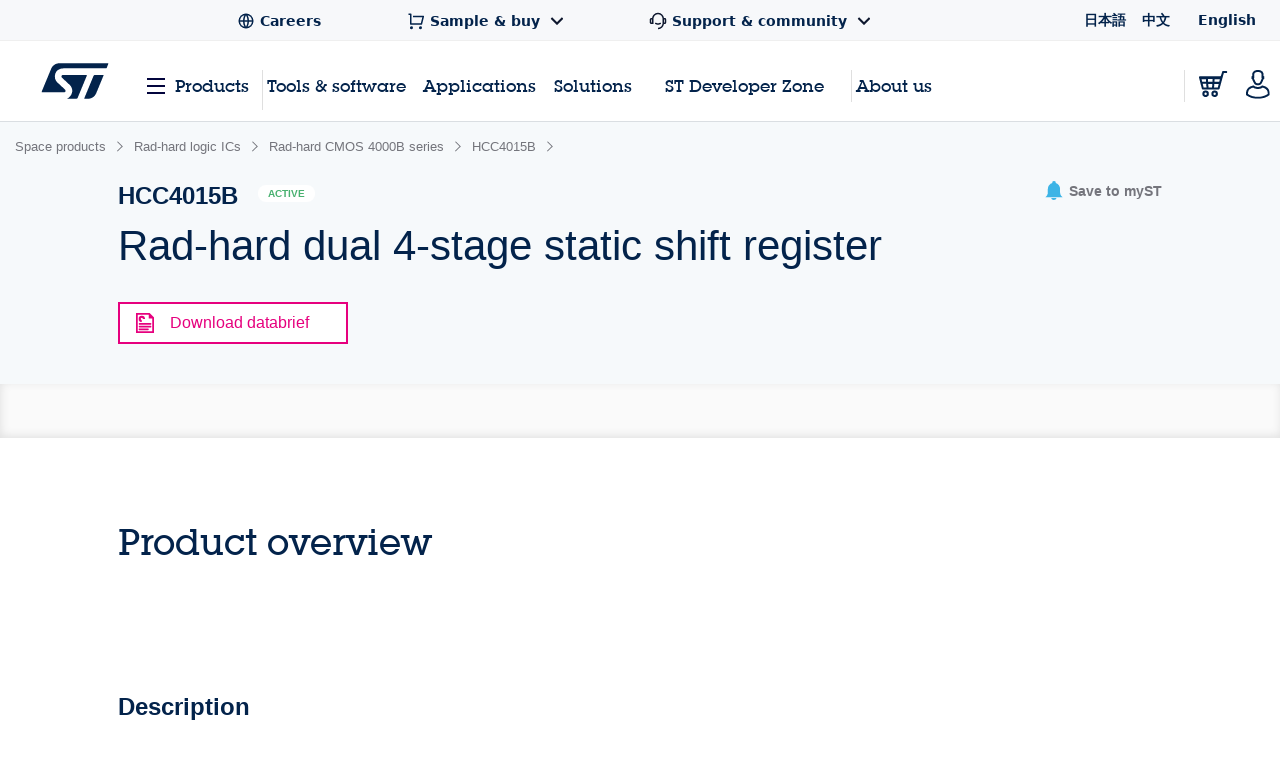

--- FILE ---
content_type: text/html;charset=utf-8
request_url: https://www.st.com/content/st_com_cx/en/products/space-products/rad-hard-logic-ics/rad-hard-cmos-4000b-series/hcc4015b/_jcr_content/ts-design-resources.nocache.html/st-site-cx/components/containers/product/design-resources/tools-software.html
body_size: -1154
content:
<!-- SDI include (path: /content/st_com_cx/en/products/space-products/rad-hard-logic-ics/rad-hard-cmos-4000b-series/hcc4015b/_jcr_content/ts-design-resources/virtual/drtsnli.cache.html/st-site-cx/components/containers/product/design-resources/tools-software/cache.html, resourceType: st-site-cx/components/containers/product/design-resources/tools-software/cache) --> 

--- FILE ---
content_type: application/javascript
request_url: https://www.st.com/O_VERRuMZgbQO/t/rxgEjfBhfJTVw/m9YrXQNQmQVf8h/ZHE1PQ/ASQh/cRFFHhI
body_size: 161812
content:
(function(){if(typeof Array.prototype.entries!=='function'){Object.defineProperty(Array.prototype,'entries',{value:function(){var index=0;const array=this;return {next:function(){if(index<array.length){return {value:[index,array[index++]],done:false};}else{return {done:true};}},[Symbol.iterator]:function(){return this;}};},writable:true,configurable:true});}}());(function(){xj();GkG();TvG();var MC=function(g0){if(g0===undefined||g0==null){return 0;}var LD=g0["toLowerCase"]()["replace"](/[^a-z]+/gi,'');return LD["length"];};var HU=function qS(rD,lY){var HD=qS;var Qd=QY(new Number(OL),R2);var PS=Qd;Qd.set(rD);do{switch(PS+rD){case SN:{var mY=lY[OB];OM.push(n0);rD+=qL;var Zz=mY[Q1()[rX(cY)].call(null,CF,JD)]||{};Zz[dX()[JU(UC)](P2,Pr,RU)]=Q1()[rX(GF)](CQ,FF),delete Zz[nz()[zr(53)](851,243,37,77)],mY[Q1()[rX(cY)](CF,JD)]=Zz;OM.pop();}break;case Fb:{if(k0(qC,undefined)&&k0(qC,null)&&Jz(qC[nz()[zr(Dr)].apply(null,[jY,dM,UX,NX(Dr)])],Dr)){try{var lQ=OM.length;var gQ=NX([]);var Hs=Sj[vZ()[kC(zD)](AM,wp,Vz,Ls)](qC)[dX()[JU(tQ)].apply(null,[jF,hs,vr])](nz()[zr(LC)](ps,cY,NX(NX([])),SZ));if(Jz(Hs[nz()[zr(Dr)].call(null,jY,dM,Dp,TM)],ms)){A0=Sj[ZY(typeof dX()[JU(KD)],'undefined')?dX()[JU(bs)](NX([]),cU,R0):dX()[JU(YX)](NX(pS),Ks,OY)](Hs[ms],wp);}}catch(RY){OM.splice(XC(lQ,pS),Infinity,VY);}}rD+=VB;}break;case q8:{var DY=k0(typeof Sj[dX()[JU(KM)].call(null,hF,FF,BU)][nz()[zr(Yz)].call(null,Qs,hs,Dr,T2)],dX()[JU(QM)](TM,ID,jz))||k0(typeof Sj[nz()[zr(xY)](WS,P2,tQ,GF)][nz()[zr(Yz)].apply(null,[Qs,hs,NX(NX(pS)),T2])],dX()[JU(QM)](NX([]),ID,jz))?dX()[JU(GM)].call(null,bs,PD,C0):nz()[zr(qD)].call(null,PQ,BY,TU,qp);var AF=MU(Sj[dX()[JU(KM)](xY,FF,BU)][nz()[zr(xY)].call(null,WS,P2,wp,NX(NX(pS)))][k0(typeof dX()[JU(hF)],J0([],[][[]]))?dX()[JU(Br)].call(null,Z1,Rs,Xb):dX()[JU(bs)](Zd,AY,QS)][nz()[zr(YC)].apply(null,[OD,b1,bs,NX(Dr)])](nz()[zr(tY)].call(null,l1,vC,Ur,ZX)),null)?dX()[JU(GM)](NX(NX(pS)),PD,C0):nz()[zr(qD)](PQ,BY,kU,NX(NX(pS)));var US=MU(Sj[dX()[JU(KM)](LM,FF,BU)][ZY(typeof nz()[zr(TM)],J0([],[][[]]))?nz()[zr(UX)].apply(null,[jU,HC,ZX,KM]):nz()[zr(xY)](WS,P2,QM,pS)][dX()[JU(Br)].call(null,NX(NX([])),Rs,Xb)][nz()[zr(YC)](OD,b1,LC,NX(NX(Dr)))](Q1()[rX(WZ)](UD,xs)),null)?dX()[JU(GM)](jD,PD,C0):nz()[zr(qD)].apply(null,[PQ,BY,Bp,TS]);var G2=[NQ,Cz,fC,wX,DY,AF,US];var U2=G2[IY()[B0(Dr)](hF,GM,XX,hF,JM)](dX()[JU(Dp)](qp,V1,M0));var hZ;return OM.pop(),hZ=U2,hZ;}break;case Tb:{var Yd;return OM.pop(),Yd=A0,Yd;}break;case xn:{return String(...lY);}break;case mf:{var qC=lY[OB];rD-=fG;var A0;OM.push(VY);}break;case Zf:{rD+=ff;OM.push(mX);var NQ=Sj[dX()[JU(KM)](qQ,FF,BU)][qs()[pU(ZX)].apply(null,[jU,O2,gs,W2,Q0,Qr])]||Sj[nz()[zr(xY)](WS,P2,W2,sZ)][qs()[pU(ZX)](jU,sZ,gs,fF,Bp,Qr)]?dX()[JU(GM)](NX(NX([])),PD,C0):k0(typeof nz()[zr(GM)],J0('',[][[]]))?nz()[zr(qD)].apply(null,[PQ,BY,NX(NX([])),pM]):nz()[zr(UX)].apply(null,[qF,fY,SZ,Dr]);var Cz=MU(Sj[k0(typeof dX()[JU(Bp)],J0('',[][[]]))?dX()[JU(KM)].call(null,Cs,FF,BU):dX()[JU(bs)].call(null,Q0,TC,Gp)][ZY(typeof nz()[zr(WY)],J0('',[][[]]))?nz()[zr(UX)].apply(null,[zs,lD,Pz,NX(Dr)]):nz()[zr(xY)].call(null,WS,P2,xY,dM)][ZY(typeof dX()[JU(OU)],J0('',[][[]]))?dX()[JU(bs)](NX([]),bY,jz):dX()[JU(Br)](NX(pS),Rs,Xb)][k0(typeof nz()[zr(nZ)],J0([],[][[]]))?nz()[zr(YC)].call(null,OD,b1,NX(NX({})),NX({})):nz()[zr(UX)](GD,WY,hM,Z1)](dX()[JU(Pr)](Zd,A1,IX)),null)?dX()[JU(GM)].apply(null,[f1,PD,C0]):nz()[zr(qD)].call(null,PQ,BY,xd,Ls);var fC=MU(typeof Sj[k0(typeof nz()[zr(ld)],'undefined')?nz()[zr(rS)](Q2,XD,SZ,rS):nz()[zr(UX)](sU,O0,rS,Dp)][dX()[JU(Pr)](D1,A1,IX)],ZY(typeof dX()[JU(SD)],J0('',[][[]]))?dX()[JU(bs)](Zp,H1,cC):dX()[JU(QM)](l2,ID,jz))&&Sj[nz()[zr(rS)](Q2,XD,zD,NX(NX({})))][dX()[JU(Pr)](Zd,A1,IX)]?dX()[JU(GM)](jD,PD,C0):nz()[zr(qD)].apply(null,[PQ,BY,qX,zD]);var wX=MU(typeof Sj[dX()[JU(KM)](UX,FF,BU)][k0(typeof dX()[JU(BD)],J0('',[][[]]))?dX()[JU(Pr)](Er,A1,IX):dX()[JU(bs)](mM,jp,Od)],dX()[JU(QM)](XX,ID,jz))?dX()[JU(GM)](T2,PD,C0):nz()[zr(qD)].call(null,PQ,BY,NX([]),NX(pS));}break;case sv:{OM.push(EY);var RQ;return RQ=[Sj[nz()[zr(rS)].call(null,dF,XD,fF,NX(NX(Dr)))][qZ()[lp(UC)].call(null,TQ,D1,n1,wp)]?Sj[nz()[zr(rS)](dF,XD,bs,HY)][qZ()[lp(UC)].apply(null,[TQ,qQ,n1,wp])]:Q1()[rX(LY)](jX,bF),Sj[nz()[zr(rS)].call(null,dF,XD,YM,EZ)][dX()[JU(C1)](hM,cz,bZ)]?Sj[ZY(typeof nz()[zr(d0)],J0([],[][[]]))?nz()[zr(UX)].apply(null,[rU,Gz,Z1,RS]):nz()[zr(rS)].apply(null,[dF,XD,kU,kr])][dX()[JU(C1)](PY,cz,bZ)]:Q1()[rX(LY)](jX,bF),Sj[nz()[zr(rS)](dF,XD,LC,ZU)][IY()[B0(pM)](XD,jF,P2,nU,n1)]?Sj[nz()[zr(rS)].apply(null,[dF,XD,x0,MD])][IY()[B0(pM)](XD,jF,fF,tQ,n1)]:Q1()[rX(LY)].apply(null,[jX,bF]),MU(typeof Sj[nz()[zr(rS)](dF,XD,gS,tX)][nz()[zr(rM)](L2,HJ,qp,qQ)],dX()[JU(QM)](MV,ID,Em))?Sj[nz()[zr(rS)](dF,XD,Z5,kU)][ZY(typeof nz()[zr(mM)],J0('',[][[]]))?nz()[zr(UX)](x7,RW,rM,Cs):nz()[zr(rM)](L2,HJ,IA,NX(NX({})))][nz()[zr(Dr)].apply(null,[IV,dM,xY,f1])]:MJ(pS)],OM.pop(),RQ;}break;case IE:{return parseInt(...lY);}break;}}while(PS+rD!=Jk);};var rV=function(mH,P3){return mH in P3;};var tA=function(){return Sg.apply(this,[fk,arguments]);};var jI=function(){return Sg.apply(this,[Ib,arguments]);};var xV=function(){YA=["\x6c\x65\x6e\x67\x74\x68","\x41\x72\x72\x61\x79","\x63\x6f\x6e\x73\x74\x72\x75\x63\x74\x6f\x72","\x6e\x75\x6d\x62\x65\x72"];};var Wt=function(){return Sj["Math"]["floor"](Sj["Math"]["random"]()*100000+10000);};var wq=function(){mJ=[];};var MJ=function(R7){return -R7;};var St=function wV(tI,Rg){'use strict';var T7=wV;switch(tI){case kb:{var Sm=function(b3,vx){OM.push(gm);if(NX(Iq)){for(var WJ=Dr;Ag(WJ,vg[bs]);++WJ){if(Ag(WJ,TS)||ZY(WJ,dM)||ZY(WJ,pM)||ZY(WJ,Q8[nz()[zr(T4)].call(null,tZ,ms,NX({}),Bp)]())){H7[WJ]=MJ(pS);}else{H7[WJ]=Iq[k0(typeof nz()[zr(Dr)],J0([],[][[]]))?nz()[zr(Dr)].call(null,Z4,dM,jp,RS):nz()[zr(UX)](sU,WV,UX,T2)];Iq+=Sj[Q1()[rX(YX)](SC,Bp)][ZY(typeof qZ()[lp(GM)],J0([],[][[]]))?qZ()[lp(bs)](pH,w9,LO,h9):qZ()[lp(ms)](RV,dM,W9,Zp)](WJ);}}}var Lt=k0(typeof Q1()[rX(TQ)],J0([],[][[]]))?Q1()[rX(qD)](rW,hs):Q1()[rX(Zp)](qA,Xx);for(var Zx=Dr;Ag(Zx,b3[nz()[zr(Dr)].call(null,Z4,dM,TU,CH)]);Zx++){var pO=b3[nz()[zr(wp)].apply(null,[f2,Ks,NX(NX([])),bs])](Zx);var Eh=D7(ft(vx,vg[pS]),vg[GM]);vx*=vg[ms];vx&=vg[UX];vx+=vg[jF];vx&=vg[CW];var cV=H7[b3[ZY(typeof Q1()[rX(kU)],'undefined')?Q1()[rX(Zp)](hr,jV):Q1()[rX(HY)](R5,j5)](Zx)];if(ZY(typeof pO[qs()[pU(ms)].apply(null,[nx,BD,KM,Ux,kU,B9])],nz()[zr(kr)].call(null,Fk,CO,w9,BD))){var dH=pO[qs()[pU(ms)].call(null,nx,RS,KM,Pz,xd,B9)](Dr);if(dO(dH,TS)&&Ag(dH,E7)){cV=H7[dH];}}if(dO(cV,Dr)){var tt=Ix(Eh,Iq[ZY(typeof nz()[zr(Zp)],J0([],[][[]]))?nz()[zr(UX)](dJ,Vg,RS,NX(NX(Dr))):nz()[zr(Dr)](Z4,dM,KM,Vz)]);cV+=tt;cV%=Iq[nz()[zr(Dr)](Z4,dM,gS,GF)];pO=Iq[cV];}Lt+=pO;}var jm;return OM.pop(),jm=Lt,jm;};var cA=function(Dh){var xW=[0x428a2f98,0x71374491,0xb5c0fbcf,0xe9b5dba5,0x3956c25b,0x59f111f1,0x923f82a4,0xab1c5ed5,0xd807aa98,0x12835b01,0x243185be,0x550c7dc3,0x72be5d74,0x80deb1fe,0x9bdc06a7,0xc19bf174,0xe49b69c1,0xefbe4786,0x0fc19dc6,0x240ca1cc,0x2de92c6f,0x4a7484aa,0x5cb0a9dc,0x76f988da,0x983e5152,0xa831c66d,0xb00327c8,0xbf597fc7,0xc6e00bf3,0xd5a79147,0x06ca6351,0x14292967,0x27b70a85,0x2e1b2138,0x4d2c6dfc,0x53380d13,0x650a7354,0x766a0abb,0x81c2c92e,0x92722c85,0xa2bfe8a1,0xa81a664b,0xc24b8b70,0xc76c51a3,0xd192e819,0xd6990624,0xf40e3585,0x106aa070,0x19a4c116,0x1e376c08,0x2748774c,0x34b0bcb5,0x391c0cb3,0x4ed8aa4a,0x5b9cca4f,0x682e6ff3,0x748f82ee,0x78a5636f,0x84c87814,0x8cc70208,0x90befffa,0xa4506ceb,0xbef9a3f7,0xc67178f2];var FW=0x6a09e667;var v9=0xbb67ae85;var wI=0x3c6ef372;var KA=0xa54ff53a;var I4=0x510e527f;var jH=0x9b05688c;var C3=0x1f83d9ab;var Sx=0x5be0cd19;var M3=Q7(Dh);var lt=M3["length"]*8;M3+=Sj["String"]["fromCharCode"](0x80);var bH=M3["length"]/4+2;var G3=Sj["Math"]["ceil"](bH/16);var UW=new (Sj["Array"])(G3);for(var RA=0;RA<G3;RA++){UW[RA]=new (Sj["Array"])(16);for(var hV=0;hV<16;hV++){UW[RA][hV]=M3["charCodeAt"](RA*64+hV*4)<<24|M3["charCodeAt"](RA*64+hV*4+1)<<16|M3["charCodeAt"](RA*64+hV*4+2)<<8|M3["charCodeAt"](RA*64+hV*4+3)<<0;}}var b7=lt/Sj["Math"]["pow"](2,32);UW[G3-1][14]=Sj["Math"]["floor"](b7);UW[G3-1][15]=lt;for(var qt=0;qt<G3;qt++){var bW=new (Sj["Array"])(64);var dA=FW;var Gt=v9;var dx=wI;var JO=KA;var YV=I4;var jA=jH;var s7=C3;var D9=Sx;for(var l7=0;l7<64;l7++){var Ct=void 0,P7=void 0,Oq=void 0,T9=void 0,Pt=void 0,Nx=void 0;if(l7<16)bW[l7]=UW[qt][l7];else{Ct=MI(bW[l7-15],7)^MI(bW[l7-15],18)^bW[l7-15]>>>3;P7=MI(bW[l7-2],17)^MI(bW[l7-2],19)^bW[l7-2]>>>10;bW[l7]=bW[l7-16]+Ct+bW[l7-7]+P7;}P7=MI(YV,6)^MI(YV,11)^MI(YV,25);Oq=YV&jA^~YV&s7;T9=D9+P7+Oq+xW[l7]+bW[l7];Ct=MI(dA,2)^MI(dA,13)^MI(dA,22);Pt=dA&Gt^dA&dx^Gt&dx;Nx=Ct+Pt;D9=s7;s7=jA;jA=YV;YV=JO+T9>>>0;JO=dx;dx=Gt;Gt=dA;dA=T9+Nx>>>0;}FW=FW+dA;v9=v9+Gt;wI=wI+dx;KA=KA+JO;I4=I4+YV;jH=jH+jA;C3=C3+s7;Sx=Sx+D9;}return [FW>>24&0xff,FW>>16&0xff,FW>>8&0xff,FW&0xff,v9>>24&0xff,v9>>16&0xff,v9>>8&0xff,v9&0xff,wI>>24&0xff,wI>>16&0xff,wI>>8&0xff,wI&0xff,KA>>24&0xff,KA>>16&0xff,KA>>8&0xff,KA&0xff,I4>>24&0xff,I4>>16&0xff,I4>>8&0xff,I4&0xff,jH>>24&0xff,jH>>16&0xff,jH>>8&0xff,jH&0xff,C3>>24&0xff,C3>>16&0xff,C3>>8&0xff,C3&0xff,Sx>>24&0xff,Sx>>16&0xff,Sx>>8&0xff,Sx&0xff];};var sW=function(){var UV=dV();var RH=-1;if(UV["indexOf"]('Trident/7.0')>-1)RH=11;else if(UV["indexOf"]('Trident/6.0')>-1)RH=10;else if(UV["indexOf"]('Trident/5.0')>-1)RH=9;else RH=0;return RH>=9;};var Vq=function(){var JH=q4();var NH=Sj["Object"]["prototype"]["hasOwnProperty"].call(Sj["Navigator"]["prototype"],'mediaDevices');var U4=Sj["Object"]["prototype"]["hasOwnProperty"].call(Sj["Navigator"]["prototype"],'serviceWorker');var WI=! !Sj["window"]["browser"];var q3=typeof Sj["ServiceWorker"]==='function';var Lm=typeof Sj["ServiceWorkerContainer"]==='function';var qh=typeof Sj["frames"]["ServiceWorkerRegistration"]==='function';var xm=Sj["window"]["location"]&&Sj["window"]["location"]["protocol"]==='http:';var nV=JH&&(!NH||!U4||!q3||!WI||!Lm||!qh)&&!xm;return nV;};var q4=function(){var Qh=dV();var Lh=/(iPhone|iPad).*AppleWebKit(?!.*(Version|CriOS))/i["test"](Qh);var Og=Sj["navigator"]["platform"]==='MacIntel'&&Sj["navigator"]["maxTouchPoints"]>1&&/(Safari)/["test"](Qh)&&!Sj["window"]["MSStream"]&&typeof Sj["navigator"]["standalone"]!=='undefined';return Lh||Og;};var gI=function(Kq){var wh=Sj["Math"]["floor"](Sj["Math"]["random"]()*100000+10000);var Hm=Sj["String"](Kq*wh);var Jq=0;var Pm=[];var Mx=Hm["length"]>=18?true:false;while(Pm["length"]<6){Pm["push"](Sj["parseInt"](Hm["slice"](Jq,Jq+2),10));Jq=Mx?Jq+3:Jq+2;}var Pq=J4(Pm);return [wh,Pq];};var vO=function(xH){if(xH===null||xH===undefined){return 0;}var qm=function mh(xg){return xH["toLowerCase"]()["includes"](xg["toLowerCase"]());};var wH=0;(X3&&X3["fields"]||[])["some"](function(O4){var Z9=O4["type"];var DJ=O4["labels"];if(DJ["some"](qm)){wH=vI[Z9];if(O4["extensions"]&&O4["extensions"]["labels"]&&O4["extensions"]["labels"]["some"](function(XV){return xH["toLowerCase"]()["includes"](XV["toLowerCase"]());})){wH=vI[O4["extensions"]["type"]];}return true;}return false;});return wH;};var xt=function(c3){if(c3===undefined||c3==null){return false;}var Ym=function tH(BW){return c3["toLowerCase"]()===BW["toLowerCase"]();};return Zh["some"](Ym);};var m3=function(r3){try{var Jx=new (Sj["Set"])(Sj["Object"]["values"](vI));return r3["split"](';')["some"](function(Sq){var Ir=Sq["split"](',');var z5=Sj["Number"](Ir[Ir["length"]-1]);return Jx["has"](z5);});}catch(v7){return false;}};var p3=function(jq){var pJ='';var gg=0;if(jq==null||Sj["document"]["activeElement"]==null){return HV(pL,["elementFullId",pJ,"elementIdType",gg]);}var cJ=['id','name','for','placeholder','aria-label','aria-labelledby'];cJ["forEach"](function(FI){if(!jq["hasAttribute"](FI)||pJ!==''&&gg!==0){return;}var DA=jq["getAttribute"](FI);if(pJ===''&&(DA!==null||DA!==undefined)){pJ=DA;}if(gg===0){gg=vO(DA);}});return HV(pL,["elementFullId",pJ,"elementIdType",gg]);};var rO=function(F9){var mq;if(F9==null){mq=Sj["document"]["activeElement"];}else mq=F9;if(Sj["document"]["activeElement"]==null)return -1;var s9=mq["getAttribute"]('name');if(s9==null){var ng=mq["getAttribute"]('id');if(ng==null)return -1;else return Fx(ng);}return Fx(s9);};var It=function(B5){var n7=-1;var jh=[];if(! !B5&&typeof B5==='string'&&B5["length"]>0){var vt=B5["split"](';');if(vt["length"]>1&&vt[vt["length"]-1]===''){vt["pop"]();}n7=Sj["Math"]["floor"](Sj["Math"]["random"]()*vt["length"]);var P5=vt[n7]["split"](',');for(var GW in P5){if(!Sj["isNaN"](P5[GW])&&!Sj["isNaN"](Sj["parseInt"](P5[GW],10))){jh["push"](P5[GW]);}}}else{var QO=Sj["String"](bh(1,5));var xr='1';var zI=Sj["String"](bh(20,70));var zJ=Sj["String"](bh(100,300));var kH=Sj["String"](bh(100,300));jh=[QO,xr,zI,zJ,kH];}return [n7,jh];};var p9=function(AW,Mq){var Q3=typeof AW==='string'&&AW["length"]>0;var T5=!Sj["isNaN"](Mq)&&(Sj["Number"](Mq)===-1||Um()<Sj["Number"](Mq));if(!(Q3&&T5)){return false;}var mt='^([a-fA-F0-9]{31,32})$';return AW["search"](mt)!==-1;};var Hr=function(mI,nq,X5){var Lg;do{Lg=t7(kP,[mI,nq]);}while(ZY(Ix(Lg,X5),Dr));return Lg;};var I7=function(Bt){OM.push(fh);var M9=q4(Bt);var C9=Sj[ZY(typeof K5()[SI(YX)],'undefined')?K5()[SI(GM)](tY,O2,JA,NX(NX(pS)),VV):K5()[SI(Dr)](qp,jF,IC,NX(pS),UX)][dX()[JU(CW)](jp,QV,F1)][Q1()[rX(QM)].apply(null,[cZ,lh])].call(Sj[nz()[zr(PY)](xD,NA,SZ,Z1)][dX()[JU(CW)].apply(null,[QM,QV,F1])],ZY(typeof vZ()[kC(ms)],J0([],[][[]]))?vZ()[kC(pS)](fF,K7,hq,Y5):vZ()[kC(Pz)](P1,IH,Zp,pM));var Wg=Sj[K5()[SI(Dr)](qp,hF,IC,tX,UX)][dX()[JU(CW)].apply(null,[pS,QV,F1])][Q1()[rX(QM)].call(null,cZ,lh)].call(Sj[nz()[zr(PY)].call(null,xD,NA,Cs,ZU)][dX()[JU(CW)].call(null,NX(NX(pS)),QV,F1)],nz()[zr(LM)](Fp,pt,P2,MV));var sH=NX(NX(Sj[k0(typeof dX()[JU(Z5)],J0('',[][[]]))?dX()[JU(KM)](mA,FF,lz):dX()[JU(bs)](T4,FV,GV)][dX()[JU(f1)](TM,mV,Ys)]));var k9=ZY(typeof Sj[IY()[B0(CW)](fF,xY,Zp,wp,N2)],ZY(typeof nz()[zr(LM)],'undefined')?nz()[zr(UX)](j9,Q9,tX,l2):nz()[zr(kr)].apply(null,[SY,CO,NX(NX({})),XX]));var g9=ZY(typeof Sj[ZY(typeof nz()[zr(W2)],J0('',[][[]]))?nz()[zr(UX)](l9,N7,sq,rS):nz()[zr(f1)](pZ,B3,SZ,NX(pS))],k0(typeof nz()[zr(YX)],J0('',[][[]]))?nz()[zr(kr)](SY,CO,UX,Ux):nz()[zr(UX)](F7,MV,sZ,T2));var QJ=ZY(typeof Sj[qs()[pU(kU)](gq,Z5,UX,Er,hF,wZ)][Q1()[rX(Ux)](Ss,dg)],nz()[zr(kr)](SY,CO,NX(NX(pS)),PY));var fg=Sj[dX()[JU(KM)](Ux,FF,lz)][nz()[zr(Z5)](MA,Rh,NX(NX(pS)),NX(pS))]&&ZY(Sj[dX()[JU(KM)](NX(NX({})),FF,lz)][k0(typeof nz()[zr(qq)],J0('',[][[]]))?nz()[zr(Z5)].call(null,MA,Rh,bs,sq):nz()[zr(UX)].apply(null,[II,st,Ls,Pz])][Q1()[rX(Er)].call(null,pY,xJ)],nz()[zr(Ux)].apply(null,[Md,EJ,l2,NX(NX(pS))]));var OI=M9&&(NX(C9)||NX(Wg)||NX(k9)||NX(sH)||NX(g9)||NX(QJ))&&NX(fg);var MH;return OM.pop(),MH=OI,MH;};var Uh=function(w5){var G5;OM.push(Ux);return G5=q9()[nz()[zr(Bp)](I3,Zm,NX(NX(pS)),CW)](function zg(c4){OM.push(QH);while(pS)switch(c4[ZY(typeof nz()[zr(W2)],J0([],[][[]]))?nz()[zr(UX)].call(null,O7,tq,Zp,l2):nz()[zr(Ur)](vX,Qt,O2,NX([]))]=c4[Q1()[rX(MV)].apply(null,[M0,Pz])]){case Dr:if(rV(nz()[zr(Er)].call(null,fO,cW,LH,KD),Sj[nz()[zr(rS)](r9,XD,ms,GF)])){c4[Q1()[rX(MV)].apply(null,[M0,Pz])]=qD;break;}{var H4;return H4=c4[Q1()[rX(EZ)].apply(null,[nr,Qq])](Q1()[rX(tX)](I0,U3),null),OM.pop(),H4;}case qD:{var rt;return rt=c4[Q1()[rX(EZ)](nr,Qq)](Q1()[rX(tX)].apply(null,[I0,U3]),Sj[nz()[zr(rS)](r9,XD,Zt,NX(NX(pS)))][ZY(typeof nz()[zr(CW)],J0('',[][[]]))?nz()[zr(UX)](IJ,XX,f1,Y5):nz()[zr(Er)].apply(null,[fO,cW,ms,Dr])][K5()[SI(kU)](EZ,GF,G4,NX([]),mA)](w5)),OM.pop(),rt;}case bs:case nz()[zr(Ls)](XF,XH,KD,kU):{var NO;return NO=c4[nz()[zr(Q0)](vs,zq,Zp,NX(Dr))](),OM.pop(),NO;}}OM.pop();},null,null,null,Sj[Q1()[rX(qX)].call(null,r7,tX)]),OM.pop(),G5;};var zO=function(){if(NX([])){}else if(NX(NX(OB))){}else if(NX(NX(OB))){}else if(NX([])){}else if(NX(NX(OB))){}else if(NX({})){}else if(NX([])){}else if(NX([])){}else if(NX([])){}else if(NX(NX(OB))){}else if(NX({})){}else if(NX(NX(OB))){}else if(NX(LL)){}else if(NX(NX(OB))){}else if(NX([])){}else if(NX({})){}else if(NX(NX(OB))){}else if(NX({})){}else if(NX({})){}else if(NX([])){}else if(NX(NX(OB))){}else if(NX({})){}else if(NX(LL)){}else if(NX({})){}else if(NX(LL)){}else if(NX(NX(OB))){}else if(NX(NX(OB))){}else if(NX([])){}else if(NX(NX(OB))){}else if(NX(LL)){}else if(NX([])){}else if(NX([])){}else if(NX(NX(OB))){}else if(NX(NX(OB))){}else if(NX({})){}else if(NX(NX(OB))){}else if(NX(NX(OB))){}else if(NX({})){}else if(NX(NX(OB))){}else if(NX(LL)){}else if(NX({})){}else if(NX(LL)){}else if(NX(NX(OB))){}else if(NX(LL)){}else if(NX({})){}else if(NX(LL)){}else if(NX(LL)){}else if(NX(NX(OB))){}else if(NX([])){}else if(NX(NX([]))){return function LV(gO){OM.push(cY);var Gq=J0(gO[vZ()[kC(kU)].call(null,kI,Er,Pz,GF)],gO[ZY(typeof dX()[JU(px)],J0([],[][[]]))?dX()[JU(bs)](sq,X7,rU):dX()[JU(Z5)](Z1,Px,SH)]);var QA;return QA=LA(cA(Sj[ZY(typeof nz()[zr(MV)],J0([],[][[]]))?nz()[zr(UX)].apply(null,[OJ,b4,kr,ZX]):nz()[zr(TQ)].apply(null,[cr,Vz,O2,B3])](Gq))),OM.pop(),QA;};}else{}};var xO=function(){OM.push(CV);try{var Aq=OM.length;var Yg=NX(LL);var DH=XA();var nI=PH()[k0(typeof nz()[zr(T2)],J0('',[][[]]))?nz()[zr(sh)](XZ,Px,UX,rU):nz()[zr(UX)](j3,tW,Z5,xY)](new (Sj[k0(typeof Q1()[rX(QM)],J0([],[][[]]))?Q1()[rX(B3)](Pg,Px):Q1()[rX(Zp)].apply(null,[s3,Cm])])(dX()[JU(Ur)](rM,jJ,h9),nz()[zr(B3)].apply(null,[n3,QV,Bp,ms])),nz()[zr(CH)].call(null,kY,mx,HY,Z5));var hW=XA();var Wh=XC(hW,DH);var Ut;return Ut=HV(pL,[qs()[pU(hF)](z4,Pz,CW,T4,MD,nH),nI,nz()[zr(qH)].call(null,zd,hF,NX(Dr),bs),Wh]),OM.pop(),Ut;}catch(nt){OM.splice(XC(Aq,pS),Infinity,CV);var bt;return OM.pop(),bt={},bt;}OM.pop();};var PH=function(){OM.push(Jm);var f5=Sj[dX()[JU(Er)](NX(NX(Dr)),SW,fx)][Q1()[rX(qH)].call(null,J1,TU)]?Sj[k0(typeof dX()[JU(Z5)],'undefined')?dX()[JU(Er)].call(null,nU,SW,fx):dX()[JU(bs)](qp,U9,Tt)][Q1()[rX(qH)](J1,TU)]:MJ(pS);var Yq=Sj[dX()[JU(Er)](NX([]),SW,fx)][IY()[B0(wp)](hh,wp,kr,Z5,q7)]?Sj[dX()[JU(Er)].apply(null,[NX([]),SW,fx])][IY()[B0(wp)](hh,wp,wp,Er,q7)]:MJ(pS);var hm=Sj[nz()[zr(rS)](YI,XD,TQ,cY)][dX()[JU(rS)].call(null,x0,w7,BX)]?Sj[nz()[zr(rS)].call(null,YI,XD,Zd,GM)][dX()[JU(rS)](Ur,w7,BX)]:MJ(pS);var IO=Sj[k0(typeof nz()[zr(Y5)],J0('',[][[]]))?nz()[zr(rS)](YI,XD,D1,Ur):nz()[zr(UX)](Dt,FV,F7,gs)][K5()[SI(hF)](hF,Z1,fq,TM,KM)]?Sj[nz()[zr(rS)].apply(null,[YI,XD,Ur,nZ])][ZY(typeof K5()[SI(Pz)],'undefined')?K5()[SI(GM)].call(null,rh,Vz,ZV,KM,b1):K5()[SI(hF)](hF,Y5,fq,NX([]),KM)]():MJ(pS);var Ex=Sj[ZY(typeof nz()[zr(ZX)],J0('',[][[]]))?nz()[zr(UX)](z9,lV,qX,NX({})):nz()[zr(rS)](YI,XD,zD,fF)][Q1()[rX(KD)](BO,z4)]?Sj[nz()[zr(rS)](YI,XD,ZU,Z5)][Q1()[rX(KD)](BO,z4)]:MJ(pS);var xh=MJ(pS);var F3=[Q1()[rX(qD)].apply(null,[OW,hs]),xh,dX()[JU(CH)](rU,Ux,m2),Lq(UR,[]),Lq(jk,[]),Lq(pL,[]),Lq(dE,[]),Lq(OG,[]),Lq(rE,[]),f5,Yq,hm,IO,Ex];var CJ;return CJ=F3[k0(typeof IY()[B0(hF)],'undefined')?IY()[B0(Dr)].call(null,hF,GM,jF,x0,fq):IY()[B0(UX)].apply(null,[D1,GH,MD,sq,Wr])](dX()[JU(RS)](Cs,P9,vS)),OM.pop(),CJ;};var pA=function(){var Rq;OM.push(Nt);return Rq=Lq(kl,[Sj[dX()[JU(KM)].apply(null,[Mt,FF,bd])]]),OM.pop(),Rq;};var hx=function(){var m9=[E9,GI];OM.push(fH);var TW=EA(z7);if(k0(TW,NX(LL))){try{var K4=OM.length;var WA=NX([]);var U7=Sj[vZ()[kC(zD)].apply(null,[AH,wp,Vz,QM])](TW)[dX()[JU(tQ)].apply(null,[RS,hs,UU])](nz()[zr(LC)](JV,cY,MV,SZ));if(dO(U7[nz()[zr(Dr)].call(null,X9,dM,qD,ld)],GM)){var lm=Sj[dX()[JU(YX)](Bp,Ks,VC)](U7[qD],wp);lm=Sj[K5()[SI(Pz)].call(null,lh,dM,PO,HY,ms)](lm)?E9:lm;m9[vg[YX]]=lm;}}catch(sJ){OM.splice(XC(K4,pS),Infinity,fH);}}var Gh;return OM.pop(),Gh=m9,Gh;};var YW=function(){OM.push(fV);var vm=[MJ(Q8[dX()[JU(TS)](cY,KM,R4)]()),MJ(pS)];var cO=EA(Nh);if(k0(cO,NX({}))){try{var Rx=OM.length;var WO=NX({});var lA=Sj[vZ()[kC(zD)](qx,wp,Vz,TM)](cO)[dX()[JU(tQ)].call(null,nZ,hs,g2)](nz()[zr(LC)](Ng,cY,sh,pM));if(dO(lA[nz()[zr(Dr)](WV,dM,bs,mM)],GM)){var TA=Sj[dX()[JU(YX)].call(null,UX,Ks,nM)](lA[vg[mA]],wp);var t3=Sj[k0(typeof dX()[JU(UC)],'undefined')?dX()[JU(YX)].apply(null,[Bp,Ks,nM]):dX()[JU(bs)](NX(Dr),AV,dF)](lA[bs],wp);TA=Sj[K5()[SI(Pz)](lh,qH,rq,Dr,ms)](TA)?MJ(pS):TA;t3=Sj[K5()[SI(Pz)](lh,qp,rq,LC,ms)](t3)?MJ(pS):t3;vm=[t3,TA];}}catch(DO){OM.splice(XC(Rx,pS),Infinity,fV);}}var EW;return OM.pop(),EW=vm,EW;};var x9=function(){OM.push(rh);var nJ=Q1()[rX(qD)].call(null,Vp,hs);var w4=EA(Nh);if(w4){try{var C4=OM.length;var X4=NX({});var v3=Sj[vZ()[kC(zD)](BG,wp,Vz,Ls)](w4)[dX()[JU(tQ)].call(null,jF,hs,A2)](ZY(typeof nz()[zr(gs)],J0('',[][[]]))?nz()[zr(UX)].call(null,Cq,zs,cY,NX(NX([]))):nz()[zr(LC)].apply(null,[Hd,cY,qq,qX]));nJ=v3[Dr];}catch(Jt){OM.splice(XC(C4,pS),Infinity,rh);}}var Xt;return OM.pop(),Xt=nJ,Xt;};var Or=function(W7,zx){OM.push(Xq);for(var mO=vg[YX];Ag(mO,zx[nz()[zr(Dr)].apply(null,[mg,dM,Z5,NX(NX(Dr))])]);mO++){var nh=zx[mO];nh[k0(typeof nz()[zr(Cs)],J0('',[][[]]))?nz()[zr(Vz)].call(null,TF,x3,NX(NX(Dr)),Q0):nz()[zr(UX)](PD,CI,NX(NX(Dr)),NX(NX(Dr)))]=nh[nz()[zr(Vz)].call(null,TF,x3,zD,tQ)]||NX(LL);nh[Q1()[rX(mA)].call(null,PM,qQ)]=NX(OB);if(rV(ZY(typeof K5()[SI(ms)],'undefined')?K5()[SI(GM)](ZW,Z5,A7,qp,k3):K5()[SI(ms)].apply(null,[LC,Cs,XJ,O2,ms]),nh))nh[qs()[pU(qD)](IA,T4,CW,QM,LC,zV)]=NX(NX(LL));Sj[K5()[SI(Dr)].call(null,qp,ZX,N3,hF,UX)][vZ()[kC(Dr)].apply(null,[jx,W2,Pz,Pz])](W7,mW(nh[IY()[B0(Pz)](nU,bs,NX({}),hM,N5)]),nh);}OM.pop();};var FA=function(EI,p7,L5){OM.push(hO);if(p7)Or(EI[dX()[JU(CW)].call(null,qX,QV,HH)],p7);if(L5)Or(EI,L5);Sj[K5()[SI(Dr)].call(null,qp,sh,Ox,rM,UX)][vZ()[kC(Dr)](Xg,W2,Pz,qq)](EI,dX()[JU(CW)](jD,QV,HH),HV(pL,[qs()[pU(qD)](IA,rU,CW,ZX,LC,OV),NX([])]));var pW;return OM.pop(),pW=EI,pW;};var mW=function(Bm){OM.push(kV);var AA=TV(Bm,nz()[zr(zD)](xQ,ID,T4,TM));var nA;return nA=XW(nz()[zr(GF)].call(null,kV,B4,tX,bs),DI(AA))?AA:Sj[Q1()[rX(YX)].apply(null,[K1,Bp])](AA),OM.pop(),nA;};var TV=function(S9,m4){OM.push(RJ);if(MU(Q1()[rX(kU)](gW,mm),DI(S9))||NX(S9)){var S4;return OM.pop(),S4=S9,S4;}var Dg=S9[Sj[k0(typeof qZ()[lp(T2)],'undefined')?qZ()[lp(Dr)](Dr,f1,sx,UX):qZ()[lp(bs)](L3,nU,V4,F5)][qs()[pU(T2)](lJ,qQ,KM,mM,hM,rA)]];if(k0(KV(Dr),Dg)){var D3=Dg.call(S9,m4||dX()[JU(T2)](UC,xd,Ad));if(MU(Q1()[rX(kU)](gW,mm),DI(D3))){var n5;return OM.pop(),n5=D3,n5;}throw new (Sj[k0(typeof nz()[zr(D1)],'undefined')?nz()[zr(qQ)](RC,zD,RS,NX({})):nz()[zr(UX)](RJ,mm,mA,NX(NX({})))])(dX()[JU(XH)].call(null,NX(NX([])),x4,ZV));}var Om;return Om=(ZY(k0(typeof nz()[zr(qp)],'undefined')?nz()[zr(zD)](rY,ID,rS,Ux):nz()[zr(UX)](Q4,Yx,SZ,x0),m4)?Sj[Q1()[rX(YX)](tU,Bp)]:Sj[Q1()[rX(gs)].call(null,Hx,L7)])(S9),OM.pop(),Om;};var w3=function(O3){if(NX(O3)){K3=rM;OA=Rt;UO=tQ;Dx=mA;Ht=vg[rU];KJ=mA;E5=mA;wm=mA;bJ=mA;}};var Gm=function(){OM.push(Mt);HO=Q1()[rX(qD)].apply(null,[ZO,hs]);gV=Dr;vV=vg[YX];BJ=Dr;fA=Q1()[rX(qD)].apply(null,[ZO,hs]);Dm=Dr;L9=Dr;O9=Dr;qr=Q1()[rX(qD)](ZO,hs);I9=Dr;TJ=Dr;xI=Dr;hg=Dr;OM.pop();K9=Dr;V3=Dr;};var Yh=function(){OM.push(xY);Vh=Dr;UA=Q1()[rX(qD)].apply(null,[Nm,hs]);Lx={};UI=Q1()[rX(qD)](Nm,hs);OM.pop();cI=Dr;pV=Dr;};var zt=function(rg,rH,Bx){OM.push(A3);try{var g4=OM.length;var pg=NX({});var Fg=Dr;var Jg=NX(NX(OB));if(k0(rH,pS)&&dO(vV,UO)){if(NX(bA[nz()[zr(xs)].apply(null,[KU,Q0,KM,NX(Dr)])])){Jg=NX(NX(LL));bA[nz()[zr(xs)](KU,Q0,NX(Dr),W2)]=NX(OB);}var R3;return R3=HV(pL,[k0(typeof dX()[JU(z4)],J0([],[][[]]))?dX()[JU(JD)].apply(null,[UX,XD,vD]):dX()[JU(bs)].apply(null,[NX({}),TS,rI]),Fg,ZY(typeof Q1()[rX(x0)],'undefined')?Q1()[rX(Zp)](kO,hq):Q1()[rX(YO)](fD,VO),Jg,IY()[B0(kU)](T2,UX,qq,Y5,GX),gV]),OM.pop(),R3;}if(ZY(rH,pS)&&Ag(gV,OA)||k0(rH,pS)&&Ag(vV,UO)){var Et=rg?rg:Sj[dX()[JU(KM)](Ls,FF,Mr)][dX()[JU(kq)].call(null,nU,dM,jM)];var EO=MJ(vg[mA]);var t9=MJ(pS);if(Et&&Et[nz()[zr(Jr)].apply(null,[AZ,w7,Zp,NX([])])]&&Et[Q1()[rX(z4)].apply(null,[Ol,U5])]){EO=Sj[dX()[JU(wp)].call(null,YM,jD,D0)][nz()[zr(Cs)](hd,jJ,CH,YX)](Et[nz()[zr(Jr)](AZ,w7,x0,Ls)]);t9=Sj[dX()[JU(wp)].call(null,MD,jD,D0)][k0(typeof nz()[zr(hM)],J0('',[][[]]))?nz()[zr(Cs)](hd,jJ,Zp,NX(NX([]))):nz()[zr(UX)].apply(null,[XX,Ig,CH,gS])](Et[Q1()[rX(z4)](Ol,U5)]);}else if(Et&&Et[nz()[zr(Pr)](br,Z1,Z5,qX)]&&Et[nz()[zr(XH)](IM,gx,YX,NX(pS))]){EO=Sj[dX()[JU(wp)].apply(null,[F7,jD,D0])][nz()[zr(Cs)].apply(null,[hd,jJ,ZX,jD])](Et[nz()[zr(Pr)](br,Z1,TU,hF)]);t9=Sj[dX()[JU(wp)].apply(null,[O2,jD,D0])][nz()[zr(Cs)].apply(null,[hd,jJ,NX({}),NX(NX(pS))])](Et[nz()[zr(XH)](IM,gx,wp,NX(pS))]);}var kJ=Et[nz()[zr(nW)].call(null,ks,Jr,NX(pS),NX(pS))];if(XW(kJ,null))kJ=Et[ZY(typeof Q1()[rX(XH)],J0([],[][[]]))?Q1()[rX(Zp)].call(null,Ks,MA):Q1()[rX(O7)](JX,YO)];var C5=rO(kJ);Fg=XC(XA(),Bx);var PV=Q1()[rX(qD)](sr,hs)[k0(typeof Q1()[rX(qp)],J0([],[][[]]))?Q1()[rX(rU)](EX,B4):Q1()[rX(Zp)](Qr,Qg)](hg,dX()[JU(Dp)].call(null,T2,V1,rB))[ZY(typeof Q1()[rX(rU)],J0([],[][[]]))?Q1()[rX(Zp)](sV,WW):Q1()[rX(rU)](EX,B4)](rH,dX()[JU(Dp)](Z5,V1,rB))[Q1()[rX(rU)].apply(null,[EX,B4])](Fg,dX()[JU(Dp)](KD,V1,rB))[k0(typeof Q1()[rX(TM)],J0([],[][[]]))?Q1()[rX(rU)].apply(null,[EX,B4]):Q1()[rX(Zp)].apply(null,[SO,km])](EO,dX()[JU(Dp)](NX([]),V1,rB))[Q1()[rX(rU)](EX,B4)](t9);if(k0(rH,pS)){PV=(ZY(typeof Q1()[rX(MV)],J0([],[][[]]))?Q1()[rX(Zp)].call(null,JW,zW):Q1()[rX(qD)].apply(null,[sr,hs]))[Q1()[rX(rU)](EX,B4)](PV,dX()[JU(Dp)].call(null,NX(NX(Dr)),V1,rB))[Q1()[rX(rU)](EX,B4)](C5);var GJ=MU(typeof Et[nz()[zr(cq)](XQ,jF,Zt,tX)],dX()[JU(QM)](Y5,ID,AN))?Et[k0(typeof nz()[zr(HY)],J0('',[][[]]))?nz()[zr(cq)].call(null,XQ,jF,l2,qD):nz()[zr(UX)].apply(null,[dq,T3,l2,mM])]:Et[vZ()[kC(HY)].call(null,sQ,KH,UX,hM)];if(MU(GJ,null)&&k0(GJ,pS))PV=Q1()[rX(qD)].call(null,sr,hs)[Q1()[rX(rU)](EX,B4)](PV,dX()[JU(Dp)].call(null,Pz,V1,rB))[Q1()[rX(rU)].call(null,EX,B4)](GJ);}if(MU(typeof Et[K5()[SI(zD)](D1,Zt,tp,Ls,YX)],dX()[JU(QM)].apply(null,[kr,ID,AN]))&&ZY(Et[k0(typeof K5()[SI(kU)],'undefined')?K5()[SI(zD)].call(null,D1,fF,tp,MD,YX):K5()[SI(GM)](r7,Bp,v4,px,qJ)],NX(NX(OB))))PV=Q1()[rX(qD)].apply(null,[sr,hs])[Q1()[rX(rU)](EX,B4)](PV,Q1()[rX(JD)](Nb,ID));PV=Q1()[rX(qD)](sr,hs)[Q1()[rX(rU)].call(null,EX,B4)](PV,dX()[JU(RS)].call(null,SZ,P9,rs));BJ=J0(J0(J0(J0(J0(BJ,hg),rH),Fg),EO),t9);HO=J0(HO,PV);}if(ZY(rH,vg[mA]))gV++;else vV++;hg++;var Sh;return Sh=HV(pL,[dX()[JU(JD)].apply(null,[RS,XD,vD]),Fg,k0(typeof Q1()[rX(TU)],J0([],[][[]]))?Q1()[rX(YO)](fD,VO):Q1()[rX(Zp)](lg,cm),Jg,IY()[B0(kU)](T2,UX,NX(NX(pS)),qH,GX),gV]),OM.pop(),Sh;}catch(H9){OM.splice(XC(g4,pS),Infinity,A3);}OM.pop();};var d4=function(dI,k4,Tg){OM.push(k5);try{var GA=OM.length;var Cg=NX({});var Uq=dI?dI:Sj[dX()[JU(KM)].call(null,PY,FF,UY)][dX()[JU(kq)](wp,dM,mQ)];var Z7=Dr;var dW=MJ(vg[mA]);var Nq=pS;var qg=NX({});if(dO(cI,K3)){if(NX(bA[nz()[zr(xs)].apply(null,[KF,Q0,NX(NX([])),LM])])){qg=NX(NX({}));bA[nz()[zr(xs)].call(null,KF,Q0,NX(NX(Dr)),IA)]=NX(NX(LL));}var FH;return FH=HV(pL,[dX()[JU(JD)](NX(NX(Dr)),XD,bg),Z7,k0(typeof Q1()[rX(YX)],J0('',[][[]]))?Q1()[rX(kq)](FM,Km):Q1()[rX(Zp)].apply(null,[Kg,B7]),dW,k0(typeof Q1()[rX(nx)],J0([],[][[]]))?Q1()[rX(YO)].apply(null,[Wq,VO]):Q1()[rX(Zp)](mX,R4),qg]),OM.pop(),FH;}if(Ag(cI,K3)&&Uq&&k0(Uq[Q1()[rX(Rs)](sX,HY)],undefined)){dW=Uq[k0(typeof Q1()[rX(zD)],'undefined')?Q1()[rX(Rs)].apply(null,[sX,HY]):Q1()[rX(Zp)](Cs,fJ)];var pI=Uq[Q1()[rX(j9)](CM,rm)];var sm=Uq[k0(typeof qZ()[lp(Dr)],J0(Q1()[rX(qD)](rB,hs),[][[]]))?qZ()[lp(Vz)](cx,xd,bx,CW):qZ()[lp(bs)].apply(null,[Rs,w9,f9,l3])]?pS:Dr;var jg=Uq[k0(typeof IY()[B0(xY)],'undefined')?IY()[B0(hF)].apply(null,[pS,jF,TS,ZU,Eq]):IY()[B0(UX)](RI,O2,NX(NX([])),ZX,kA)]?pS:Dr;var cg=Uq[ZY(typeof IY()[B0(Vz)],J0([],[][[]]))?IY()[B0(UX)](wp,lH,Dp,rM,LH):IY()[B0(QM)](sh,jF,NX([]),TM,BA)]?pS:vg[YX];var hJ=Uq[Q1()[rX(M4)](rJ,jU)]?pS:Dr;var ph=J0(J0(J0(qV(sm,CW),qV(jg,vg[T4])),qV(cg,qD)),hJ);Z7=XC(XA(),Tg);var zH=rO(null);var AO=Dr;if(pI&&dW){if(k0(pI,Dr)&&k0(dW,Dr)&&k0(pI,dW))dW=MJ(pS);else dW=k0(dW,Dr)?dW:pI;}if(ZY(jg,Dr)&&ZY(cg,Dr)&&ZY(hJ,Dr)&&Jz(dW,TS)){if(ZY(k4,bs)&&dO(dW,vg[TQ])&&zA(dW,vg[gS]))dW=MJ(qD);else if(dO(dW,jD)&&zA(dW,vg[TS]))dW=MJ(bs);else if(dO(dW,JD)&&zA(dW,cH))dW=MJ(GM);else dW=MJ(qD);}if(k0(zH,tJ)){MW=Q8[dX()[JU(EZ)](cY,x3,cR)]();tJ=zH;}else MW=J0(MW,pS);var ZJ=z3(dW);if(ZY(ZJ,Dr)){var Eg=Q1()[rX(qD)](rB,hs)[Q1()[rX(rU)](QX,B4)](cI,dX()[JU(Dp)](Y5,V1,LI))[k0(typeof Q1()[rX(jp)],J0('',[][[]]))?Q1()[rX(rU)](QX,B4):Q1()[rX(Zp)].apply(null,[AI,QW])](k4,k0(typeof dX()[JU(Jr)],J0([],[][[]]))?dX()[JU(Dp)](w9,V1,LI):dX()[JU(bs)](sh,Pr,Ox))[Q1()[rX(rU)](QX,B4)](Z7,dX()[JU(Dp)](TU,V1,LI))[Q1()[rX(rU)].call(null,QX,B4)](dW,dX()[JU(Dp)].call(null,KD,V1,LI))[k0(typeof Q1()[rX(ZX)],J0('',[][[]]))?Q1()[rX(rU)](QX,B4):Q1()[rX(Zp)].apply(null,[SV,d7])](AO,dX()[JU(Dp)].call(null,qX,V1,LI))[Q1()[rX(rU)](QX,B4)](ph,dX()[JU(Dp)].call(null,qD,V1,LI))[ZY(typeof Q1()[rX(cq)],J0([],[][[]]))?Q1()[rX(Zp)](BO,lW):Q1()[rX(rU)](QX,B4)](zH);if(k0(typeof Uq[K5()[SI(zD)](D1,Ls,ZH,Dp,YX)],dX()[JU(QM)].apply(null,[Dr,ID,rA]))&&ZY(Uq[k0(typeof K5()[SI(kU)],J0([],[][[]]))?K5()[SI(zD)](D1,jF,ZH,f1,YX):K5()[SI(GM)](th,TQ,pS,TQ,f4)],NX(LL)))Eg=Q1()[rX(qD)](rB,hs)[ZY(typeof Q1()[rX(jF)],'undefined')?Q1()[rX(Zp)].apply(null,[D1,d0]):Q1()[rX(rU)](QX,B4)](Eg,nz()[zr(YO)](FX,Ug,f1,gs));Eg=(k0(typeof Q1()[rX(SZ)],J0([],[][[]]))?Q1()[rX(qD)].apply(null,[rB,hs]):Q1()[rX(Zp)].apply(null,[w9,nx]))[Q1()[rX(rU)].call(null,QX,B4)](Eg,dX()[JU(RS)].apply(null,[sh,P9,j0]));UI=J0(UI,Eg);pV=J0(J0(J0(J0(J0(J0(pV,cI),k4),Z7),dW),ph),zH);}else Nq=Dr;}if(Nq&&Uq&&Uq[Q1()[rX(Rs)](sX,HY)]){cI++;}var bq;return bq=HV(pL,[dX()[JU(JD)].call(null,rM,XD,bg),Z7,Q1()[rX(kq)].call(null,FM,Km),dW,Q1()[rX(YO)](Wq,VO),qg]),OM.pop(),bq;}catch(NW){OM.splice(XC(GA,pS),Infinity,k5);}OM.pop();};var IW=function(Hh,xA,vW,c9,CA){OM.push(sO);try{var Im=OM.length;var FO=NX([]);var NJ=NX(NX(OB));var gA=Dr;var j7=nz()[zr(qD)](xq,BY,MD,ZU);var tr=vW;var TI=c9;if(ZY(xA,pS)&&Ag(I9,KJ)||k0(xA,pS)&&Ag(TJ,E5)){var lx=Hh?Hh:Sj[dX()[JU(KM)](W2,FF,vH)][dX()[JU(kq)](Er,dM,R5)];var Xh=MJ(pS),Am=MJ(vg[mA]);if(lx&&lx[nz()[zr(Jr)](lg,w7,Bp,f1)]&&lx[ZY(typeof Q1()[rX(jD)],J0([],[][[]]))?Q1()[rX(Zp)](Fh,ZI):Q1()[rX(z4)](nm,U5)]){Xh=Sj[dX()[JU(wp)].apply(null,[Q0,jD,JM])][nz()[zr(Cs)].apply(null,[IJ,jJ,Er,Zp])](lx[nz()[zr(Jr)].call(null,lg,w7,EZ,bs)]);Am=Sj[dX()[JU(wp)](YX,jD,JM)][ZY(typeof nz()[zr(Pr)],J0([],[][[]]))?nz()[zr(UX)](l3,RJ,EZ,sq):nz()[zr(Cs)](IJ,jJ,xY,hF)](lx[Q1()[rX(z4)](nm,U5)]);}else if(lx&&lx[nz()[zr(Pr)].apply(null,[Eq,Z1,Vz,NX(pS)])]&&lx[nz()[zr(XH)](gJ,gx,gs,TM)]){Xh=Sj[dX()[JU(wp)](nZ,jD,JM)][nz()[zr(Cs)].apply(null,[IJ,jJ,f1,NX(NX(pS))])](lx[k0(typeof nz()[zr(Zd)],'undefined')?nz()[zr(Pr)](Eq,Z1,NX(NX({})),qX):nz()[zr(UX)](qF,Rh,px,NX(NX([])))]);Am=Sj[dX()[JU(wp)](GF,jD,JM)][nz()[zr(Cs)](IJ,jJ,Zd,pS)](lx[nz()[zr(XH)].apply(null,[gJ,gx,dM,bs])]);}else if(lx&&lx[k0(typeof dX()[JU(MD)],J0('',[][[]]))?dX()[JU(Rs)].call(null,gs,D4,Px):dX()[JU(bs)](Z1,ps,Oh)]&&ZY(kt(lx[dX()[JU(Rs)](Zp,D4,Px)]),k0(typeof Q1()[rX(l2)],J0('',[][[]]))?Q1()[rX(kU)](bm,mm):Q1()[rX(Zp)].call(null,Ah,vq))){if(Jz(lx[dX()[JU(Rs)](Cs,D4,Px)][k0(typeof nz()[zr(M4)],J0('',[][[]]))?nz()[zr(Dr)](AY,dM,pS,sq):nz()[zr(UX)](wt,Pz,NX(NX({})),NX(Dr))],vg[YX])){var k7=lx[dX()[JU(Rs)](nU,D4,Px)][Q8[dX()[JU(EZ)](jF,x3,h9)]()];if(k7&&k7[ZY(typeof nz()[zr(Cs)],'undefined')?nz()[zr(UX)].apply(null,[Vm,bI,Er,GF]):nz()[zr(Jr)](lg,w7,NX(NX({})),NX(NX({})))]&&k7[k0(typeof Q1()[rX(x0)],'undefined')?Q1()[rX(z4)].call(null,nm,U5):Q1()[rX(Zp)].call(null,C1,AI)]){Xh=Sj[dX()[JU(wp)].call(null,qp,jD,JM)][nz()[zr(Cs)](IJ,jJ,NX(NX(Dr)),jF)](k7[nz()[zr(Jr)].call(null,lg,w7,nZ,KD)]);Am=Sj[dX()[JU(wp)](UC,jD,JM)][nz()[zr(Cs)](IJ,jJ,Vz,dM)](k7[Q1()[rX(z4)].apply(null,[nm,U5])]);}else if(k7&&k7[nz()[zr(Pr)].apply(null,[Eq,Z1,mA,TS])]&&k7[nz()[zr(XH)](gJ,gx,NX(NX({})),sh)]){Xh=Sj[dX()[JU(wp)].apply(null,[CW,jD,JM])][k0(typeof nz()[zr(rM)],'undefined')?nz()[zr(Cs)](IJ,jJ,Bp,NX(NX({}))):nz()[zr(UX)].apply(null,[QS,UX,f1,zD])](k7[nz()[zr(Pr)](Eq,Z1,YM,sq)]);Am=Sj[dX()[JU(wp)](qQ,jD,JM)][nz()[zr(Cs)].apply(null,[IJ,jJ,NX(NX(pS)),NX(pS)])](k7[nz()[zr(XH)](gJ,gx,GF,Er)]);}j7=k0(typeof dX()[JU(Ur)],'undefined')?dX()[JU(GM)](YM,PD,bO):dX()[JU(bs)](B3,wp,KO);}else{NJ=NX(OB);}}if(NX(NJ)){gA=XC(XA(),CA);var Qm=(ZY(typeof Q1()[rX(qD)],J0('',[][[]]))?Q1()[rX(Zp)].call(null,mg,dF):Q1()[rX(qD)].call(null,gh,hs))[Q1()[rX(rU)].apply(null,[bV,B4])](V3,dX()[JU(Dp)](RS,V1,V9))[Q1()[rX(rU)](bV,B4)](xA,dX()[JU(Dp)].call(null,x0,V1,V9))[k0(typeof Q1()[rX(Pz)],J0([],[][[]]))?Q1()[rX(rU)](bV,B4):Q1()[rX(Zp)].call(null,Oh,lI)](gA,dX()[JU(Dp)](F7,V1,V9))[Q1()[rX(rU)](bV,B4)](Xh,dX()[JU(Dp)].call(null,LM,V1,V9))[k0(typeof Q1()[rX(BD)],'undefined')?Q1()[rX(rU)](bV,B4):Q1()[rX(Zp)].apply(null,[At,YC])](Am,dX()[JU(Dp)](IA,V1,V9))[Q1()[rX(rU)].apply(null,[bV,B4])](j7);if(MU(typeof lx[K5()[SI(zD)].call(null,D1,ld,cx,NX(NX(Dr)),YX)],ZY(typeof dX()[JU(RS)],'undefined')?dX()[JU(bs)](GF,RO,rA):dX()[JU(QM)](Y5,ID,g7))&&ZY(lx[K5()[SI(zD)].call(null,D1,ld,cx,hM,YX)],NX(NX(OB))))Qm=Q1()[rX(qD)](gh,hs)[Q1()[rX(rU)](bV,B4)](Qm,nz()[zr(YO)](rW,Ug,Zp,mA));qr=Q1()[rX(qD)](gh,hs)[Q1()[rX(rU)].apply(null,[bV,B4])](J0(qr,Qm),dX()[JU(RS)].call(null,x0,P9,Jh));xI=J0(J0(J0(J0(J0(xI,V3),xA),gA),Xh),Am);if(ZY(xA,pS))I9++;else TJ++;V3++;tr=Dr;TI=Dr;}}var wJ;return wJ=HV(pL,[dX()[JU(JD)].call(null,cY,XD,M7),gA,nz()[zr(z4)](Wm,WZ,qH,Dp),tr,qs()[pU(mA)](TC,B3,Pz,PY,ZX,jU),TI,Q1()[rX(PJ)].call(null,ps,A9),NJ]),OM.pop(),wJ;}catch(ct){OM.splice(XC(Im,pS),Infinity,sO);}OM.pop();};var jO=function(AJ,Tm,S5){OM.push(fV);try{var V7=OM.length;var G9=NX(NX(OB));var D5=Q8[k0(typeof dX()[JU(rM)],J0('',[][[]]))?dX()[JU(EZ)](XX,x3,Uz):dX()[JU(bs)](jp,t4,gS)]();var Mh=NX(LL);if(ZY(Tm,pS)&&Ag(Dm,Dx)||k0(Tm,pS)&&Ag(L9,Ht)){var Y7=AJ?AJ:Sj[dX()[JU(KM)](NX(NX(pS)),FF,OH)][k0(typeof dX()[JU(Mt)],'undefined')?dX()[JU(kq)](GF,dM,N2):dX()[JU(bs)].call(null,NX(Dr),SO,TU)];if(Y7&&k0(Y7[dX()[JU(j9)].apply(null,[O2,l4,Wp])],nz()[zr(O7)].call(null,nO,tX,nZ,jD))){Mh=NX(NX(LL));var PA=MJ(pS);var NV=MJ(vg[mA]);if(Y7&&Y7[nz()[zr(Jr)](Gg,w7,NX(NX({})),MD)]&&Y7[ZY(typeof Q1()[rX(Er)],'undefined')?Q1()[rX(Zp)].call(null,vh,WY):Q1()[rX(z4)].call(null,wt,U5)]){PA=Sj[k0(typeof dX()[JU(TS)],'undefined')?dX()[JU(wp)](Cs,jD,c1):dX()[JU(bs)](NX(NX(Dr)),Hq,n4)][nz()[zr(Cs)].call(null,Wx,jJ,bs,cY)](Y7[nz()[zr(Jr)](Gg,w7,UX,XX)]);NV=Sj[ZY(typeof dX()[JU(Y5)],J0([],[][[]]))?dX()[JU(bs)](Q0,Ph,dq):dX()[JU(wp)](UC,jD,c1)][k0(typeof nz()[zr(W2)],'undefined')?nz()[zr(Cs)](Wx,jJ,mM,ld):nz()[zr(UX)](FJ,OJ,NX(Dr),fF)](Y7[Q1()[rX(z4)](wt,U5)]);}else if(Y7&&Y7[nz()[zr(Pr)].call(null,HR,Z1,NX({}),UC)]&&Y7[nz()[zr(XH)].apply(null,[Z4,gx,f1,BD])]){PA=Sj[dX()[JU(wp)](T2,jD,c1)][nz()[zr(Cs)](Wx,jJ,T4,Z5)](Y7[nz()[zr(Pr)].call(null,HR,Z1,nZ,NX(NX({})))]);NV=Sj[dX()[JU(wp)].call(null,sh,jD,c1)][nz()[zr(Cs)](Wx,jJ,kr,kr)](Y7[nz()[zr(XH)].apply(null,[Z4,gx,qX,zD])]);}D5=XC(XA(),S5);var KW=Q1()[rX(qD)].call(null,Dt,hs)[Q1()[rX(rU)](hd,B4)](K9,dX()[JU(Dp)](TM,V1,Bh))[Q1()[rX(rU)](hd,B4)](Tm,dX()[JU(Dp)](QM,V1,Bh))[Q1()[rX(rU)].call(null,hd,B4)](D5,dX()[JU(Dp)].call(null,TQ,V1,Bh))[k0(typeof Q1()[rX(PY)],J0([],[][[]]))?Q1()[rX(rU)].apply(null,[hd,B4]):Q1()[rX(Zp)](J9,Y4)](PA,dX()[JU(Dp)].apply(null,[NX([]),V1,Bh]))[Q1()[rX(rU)].apply(null,[hd,B4])](NV);if(k0(typeof Y7[K5()[SI(zD)](D1,px,rq,Bp,YX)],dX()[JU(QM)](Zt,ID,kg))&&ZY(Y7[K5()[SI(zD)].apply(null,[D1,UC,rq,qp,YX])],NX(LL)))KW=Q1()[rX(qD)](Dt,hs)[Q1()[rX(rU)].apply(null,[hd,B4])](KW,nz()[zr(YO)](lZ,Ug,NX(NX(Dr)),hM));O9=J0(J0(J0(J0(J0(O9,K9),Tm),D5),PA),NV);fA=Q1()[rX(qD)](Dt,hs)[Q1()[rX(rU)](hd,B4)](J0(fA,KW),dX()[JU(RS)](Ux,P9,vQ));if(ZY(Tm,pS))Dm++;else L9++;}}if(ZY(Tm,pS))Dm++;else L9++;K9++;var jW;return jW=HV(pL,[dX()[JU(JD)](dM,XD,YJ),D5,dX()[JU(M4)](GM,LH,b0),Mh]),OM.pop(),jW;}catch(J3){OM.splice(XC(V7,pS),Infinity,fV);}OM.pop();};var d5=function(Tx,f3,VW){OM.push(mX);try{var VA=OM.length;var pq=NX(NX(OB));var Ch=Dr;var hI=NX(LL);if(dO(Vh,wm)){if(NX(bA[nz()[zr(xs)].apply(null,[Fd,Q0,xY,TM])])){hI=NX(NX(LL));bA[nz()[zr(xs)](Fd,Q0,Ur,CW)]=NX(OB);}var A4;return A4=HV(pL,[dX()[JU(JD)](W2,XD,dd),Ch,Q1()[rX(YO)](BG,VO),hI]),OM.pop(),A4;}var E3=Tx?Tx:Sj[dX()[JU(KM)](MV,FF,BU)][dX()[JU(kq)](dM,dM,hS)];var KI=E3[nz()[zr(nW)](SX,Jr,qp,qD)];if(XW(KI,null))KI=E3[ZY(typeof Q1()[rX(MD)],J0('',[][[]]))?Q1()[rX(Zp)](Vt,gx):Q1()[rX(O7)](FC,YO)];var S7=xt(KI[ZY(typeof dX()[JU(Ux)],J0([],[][[]]))?dX()[JU(bs)].apply(null,[Y5,JA,At]):dX()[JU(UC)](px,Pr,gY)]);var tO=k0(hH[k0(typeof dX()[JU(TQ)],J0([],[][[]]))?dX()[JU(PJ)](TM,R0,lO):dX()[JU(bs)].call(null,Q0,w7,pH)](Tx&&Tx[dX()[JU(UC)].apply(null,[qQ,Pr,gY])]),MJ(pS));if(NX(S7)&&NX(tO)){var jt;return jt=HV(pL,[dX()[JU(JD)](jF,XD,dd),Ch,Q1()[rX(YO)](BG,VO),hI]),OM.pop(),jt;}var BI=rO(KI);var LW=Q1()[rX(qD)](Ms,hs);var HW=Q1()[rX(qD)](Ms,hs);var Kx=Q1()[rX(qD)].apply(null,[Ms,hs]);var QI=k0(typeof Q1()[rX(z4)],'undefined')?Q1()[rX(qD)](Ms,hs):Q1()[rX(Zp)](F4,N9);if(ZY(f3,ms)){LW=E3[nz()[zr(JD)](hD,GO,XX,Dr)];HW=E3[nz()[zr(kq)](U1,qO,GM,YM)];Kx=E3[nz()[zr(Rs)].apply(null,[xU,c7,hF,qQ])];QI=E3[IY()[B0(Vz)](zs,YX,Y5,CH,DW)];}Ch=XC(XA(),VW);var UH=(ZY(typeof Q1()[rX(cY)],J0([],[][[]]))?Q1()[rX(Zp)].call(null,TO,JJ):Q1()[rX(qD)](Ms,hs))[Q1()[rX(rU)](NF,B4)](Vh,dX()[JU(Dp)].apply(null,[sZ,V1,M0]))[Q1()[rX(rU)](NF,B4)](f3,dX()[JU(Dp)](Er,V1,M0))[ZY(typeof Q1()[rX(mM)],J0([],[][[]]))?Q1()[rX(Zp)].call(null,DV,m7):Q1()[rX(rU)].apply(null,[NF,B4])](LW,dX()[JU(Dp)](px,V1,M0))[Q1()[rX(rU)].call(null,NF,B4)](HW,dX()[JU(Dp)](MD,V1,M0))[k0(typeof Q1()[rX(sh)],J0('',[][[]]))?Q1()[rX(rU)].apply(null,[NF,B4]):Q1()[rX(Zp)](BH,wW)](Kx,dX()[JU(Dp)].apply(null,[GM,V1,M0]))[Q1()[rX(rU)](NF,B4)](QI,k0(typeof dX()[JU(mA)],J0('',[][[]]))?dX()[JU(Dp)](cY,V1,M0):dX()[JU(bs)].apply(null,[NX(NX(Dr)),GO,SA]))[Q1()[rX(rU)](NF,B4)](Ch,dX()[JU(Dp)](f1,V1,M0))[Q1()[rX(rU)](NF,B4)](BI);UA=Q1()[rX(qD)](Ms,hs)[ZY(typeof Q1()[rX(Mt)],'undefined')?Q1()[rX(Zp)](r9,Dq):Q1()[rX(rU)](NF,B4)](J0(UA,UH),dX()[JU(RS)](NX({}),P9,cD));Vh++;var s4;return s4=HV(pL,[k0(typeof dX()[JU(UC)],J0('',[][[]]))?dX()[JU(JD)].apply(null,[qX,XD,dd]):dX()[JU(bs)](NX(Dr),r7,Wr),Ch,Q1()[rX(YO)](BG,VO),hI]),OM.pop(),s4;}catch(s5){OM.splice(XC(VA,pS),Infinity,mX);}OM.pop();};var Rm=function(j4,Ot){OM.push(W3);try{var YH=OM.length;var BV=NX({});var Yt=Dr;var EV=NX(NX(OB));if(dO(Sj[K5()[SI(Dr)](qp,ZX,EH,hM,UX)][nz()[zr(qX)].call(null,hA,Dp,pM,W2)](Lx)[nz()[zr(Dr)].apply(null,[GD,dM,NX(Dr),RS])],bJ)){var VJ;return VJ=HV(pL,[dX()[JU(JD)](NX(NX([])),XD,Dq),Yt,Q1()[rX(YO)](s3,VO),EV]),OM.pop(),VJ;}var v5=j4?j4:Sj[dX()[JU(KM)].apply(null,[NX(NX(pS)),FF,cC])][dX()[JU(kq)].call(null,NX(Dr),dM,rd)];var qI=v5[nz()[zr(nW)](kh,Jr,Y5,T4)];if(XW(qI,null))qI=v5[Q1()[rX(O7)].call(null,pH,YO)];if(qI[Q1()[rX(p4)].call(null,Yx,Ux)]&&k0(qI[k0(typeof Q1()[rX(mM)],J0([],[][[]]))?Q1()[rX(p4)](Yx,Ux):Q1()[rX(Zp)](fW,AY)][k0(typeof nz()[zr(kU)],J0([],[][[]]))?nz()[zr(j9)](nm,xY,NX(NX({})),NX([])):nz()[zr(UX)](AI,l3,px,NX(NX([])))](),nz()[zr(M4)](Kt,Cm,dM,jF))){var Ft;return Ft=HV(pL,[dX()[JU(JD)].call(null,x0,XD,Dq),Yt,ZY(typeof Q1()[rX(JD)],J0('',[][[]]))?Q1()[rX(Zp)].apply(null,[jz,NI]):Q1()[rX(YO)](s3,VO),EV]),OM.pop(),Ft;}var ht=p3(qI);var qW=ht[nz()[zr(PJ)].apply(null,[S,g7,Bp,mA])];var G7=ht[k0(typeof dX()[JU(TU)],J0([],[][[]]))?dX()[JU(p4)].call(null,bs,th,f7):dX()[JU(bs)](cY,wg,B3)];var Zg=rO(qI);var R9=vg[YX];var pm=vg[YX];var Bq=Dr;var Qx=Dr;if(k0(G7,qD)&&k0(G7,hF)){R9=ZY(qI[K5()[SI(ms)].apply(null,[LC,TU,TO,LC,ms])],undefined)?Q8[k0(typeof dX()[JU(TU)],J0('',[][[]]))?dX()[JU(EZ)](w9,x3,AN):dX()[JU(bs)].apply(null,[nZ,h9,VH])]():qI[K5()[SI(ms)](LC,Ux,TO,Cs,ms)][nz()[zr(Dr)].call(null,GD,dM,Zp,xY)];pm=XO(qI[ZY(typeof K5()[SI(Dr)],J0(Q1()[rX(qD)].call(null,R4,hs),[][[]]))?K5()[SI(GM)](J9,GM,Xm,nZ,x7):K5()[SI(ms)](LC,qQ,TO,Dr,ms)]);Bq=MC(qI[K5()[SI(ms)].call(null,LC,pM,TO,LM,ms)]);Qx=LJ(qI[K5()[SI(ms)].call(null,LC,GF,TO,NX(NX({})),ms)]);}if(G7){if(NX(vJ[G7])){vJ[G7]=qW;}else if(k0(vJ[G7],qW)){G7=vI[nz()[zr(BD)](ZV,d0,O2,KM)];}}Yt=XC(XA(),Ot);if(qI[K5()[SI(ms)].call(null,LC,BD,TO,kr,ms)]&&qI[K5()[SI(ms)](LC,pM,TO,ZU,ms)][nz()[zr(Dr)](GD,dM,NX(NX([])),ld)]){Lx[qW]=HV(pL,[IY()[B0(T2)](Zd,bs,GM,dM,sA),Zg,qs()[pU(zD)].call(null,EJ,zD,UX,RS,Vz,sA),qW,nz()[zr(p4)](xx,d9,dM,jp),R9,k0(typeof nz()[zr(mM)],'undefined')?nz()[zr(Qt)](HI,L4,BD,NX(NX([]))):nz()[zr(UX)](fI,MO,UC,NX(NX([]))),pm,ZY(typeof Q1()[rX(nU)],J0('',[][[]]))?Q1()[rX(Zp)](Mg,ZO):Q1()[rX(Qt)].call(null,Mm,cY),Bq,k0(typeof Q1()[rX(Zp)],J0([],[][[]]))?Q1()[rX(YC)].apply(null,[VI,wp]):Q1()[rX(Zp)](E7,bs),Qx,dX()[JU(JD)](NX(NX(Dr)),XD,Dq),Yt,Q1()[rX(sO)].apply(null,[n9,Zt]),G7]);}else{delete Lx[qW];}var tV;return tV=HV(pL,[dX()[JU(JD)].apply(null,[w9,XD,Dq]),Yt,Q1()[rX(YO)].apply(null,[s3,VO]),EV]),OM.pop(),tV;}catch(r4){OM.splice(XC(YH,pS),Infinity,W3);}OM.pop();};var wO=function(){return [pV,BJ,xI,O9];};var dh=function(){return [cI,hg,V3,K9];};var J7=function(){OM.push(bI);var zm=Sj[k0(typeof K5()[SI(T2)],'undefined')?K5()[SI(Dr)].apply(null,[qp,ZX,Fh,Q0,UX]):K5()[SI(GM)](t4,nU,WH,LC,Fq)][Q1()[rX(Ur)](rC,W4)](Lx)[IY()[B0(mA)](KM,UX,NX({}),rM,vA)](function(Hg,wx){return Lq.apply(this,[SG,arguments]);},Q1()[rX(qD)](rx,hs));var Cx;return OM.pop(),Cx=[UI,HO,qr,fA,UA,zm],Cx;};var z3=function(gr){OM.push(JV);var Y3=Sj[k0(typeof nz()[zr(rM)],J0([],[][[]]))?nz()[zr(xY)].apply(null,[l0,P2,NX(NX(Dr)),NX(NX(pS))]):nz()[zr(UX)](nx,VO,T2,ZX)][dX()[JU(Qt)](CW,At,kx)];if(XW(Sj[nz()[zr(xY)](l0,P2,sZ,rM)][dX()[JU(Qt)](Dp,At,kx)],null)){var Z3;return OM.pop(),Z3=Dr,Z3;}var E4=Y3[nz()[zr(YC)](NZ,b1,XX,Dr)](dX()[JU(UC)](NX([]),Pr,P0));var OO=XW(E4,null)?MJ(pS):N4(E4);if(ZY(OO,pS)&&Jz(MW,Zp)&&ZY(gr,MJ(qD))){var tm;return OM.pop(),tm=pS,tm;}else{var JI;return OM.pop(),JI=Dr,JI;}OM.pop();};var gt=function(C7){OM.push(ZA);var b5=NX(NX(OB));var Vx=E9;var S3=GI;var lq=Dr;var tg=Q8[dX()[JU(TS)](hM,KM,TH)]();var l5=Lq(ZB,[]);var Bg=NX(LL);var HA=EA(z7);if(C7||HA){var XI;return XI=HV(pL,[nz()[zr(qX)](b9,Dp,cY,Ls),hx(),nz()[zr(TS)](Fm,Zt,XX,UC),HA||l5,k0(typeof dX()[JU(PY)],'undefined')?dX()[JU(YC)].apply(null,[P2,sh,n2]):dX()[JU(bs)](qq,Ax,wA),b5,qZ()[lp(T2)].apply(null,[hs,qX,hr,T2]),Bg]),OM.pop(),XI;}if(Lq(nn,[])){var sg=Sj[dX()[JU(KM)](W2,FF,g3)][ZY(typeof Q1()[rX(mM)],J0([],[][[]]))?Q1()[rX(Zp)](gH,d0):Q1()[rX(O2)](HQ,T4)][dX()[JU(sO)](Pz,pS,A3)](J0(H3,P4));var Kh=Sj[dX()[JU(KM)].apply(null,[Q0,FF,g3])][ZY(typeof Q1()[rX(YO)],J0('',[][[]]))?Q1()[rX(Zp)](Ih,UJ):Q1()[rX(O2)](HQ,T4)][dX()[JU(sO)](UX,pS,A3)](J0(H3,Tq));var kW=Sj[dX()[JU(KM)].apply(null,[Bp,FF,g3])][Q1()[rX(O2)](HQ,T4)][dX()[JU(sO)].apply(null,[CW,pS,A3])](J0(H3,zh));if(NX(sg)&&NX(Kh)&&NX(kW)){Bg=NX(OB);var fm;return fm=HV(pL,[nz()[zr(qX)](b9,Dp,gS,SZ),[Vx,S3],nz()[zr(TS)](Fm,Zt,bs,Y5),l5,dX()[JU(YC)](fF,sh,n2),b5,k0(typeof qZ()[lp(hF)],J0([],[][[]]))?qZ()[lp(T2)](hs,D1,hr,T2):qZ()[lp(bs)](SJ,l2,Zq,Gx),Bg]),OM.pop(),fm;}else{if(sg&&k0(sg[k0(typeof dX()[JU(TQ)],J0('',[][[]]))?dX()[JU(PJ)](Z5,R0,VY):dX()[JU(bs)](P2,Y9,PW)](nz()[zr(LC)](sI,cY,LC,gS)),MJ(pS))&&NX(Sj[ZY(typeof K5()[SI(kU)],'undefined')?K5()[SI(GM)](Th,qX,vKk,qX,MTk):K5()[SI(Pz)].call(null,lh,Er,tx,PY,ms)](Sj[dX()[JU(YX)](gS,Ks,jQ)](sg[dX()[JU(tQ)](NX(NX([])),hs,RD)](nz()[zr(LC)](sI,cY,mM,XX))[Dr],wp)))&&NX(Sj[K5()[SI(Pz)].apply(null,[lh,kr,tx,LH,ms])](Sj[dX()[JU(YX)](NX({}),Ks,jQ)](sg[dX()[JU(tQ)](tX,hs,RD)](ZY(typeof nz()[zr(T4)],J0('',[][[]]))?nz()[zr(UX)](Tt,A7,NX(NX(pS)),f1):nz()[zr(LC)](sI,cY,CH,xY))[pS],wp)))){lq=Sj[dX()[JU(YX)](jD,Ks,jQ)](sg[dX()[JU(tQ)].apply(null,[dM,hs,RD])](nz()[zr(LC)](sI,cY,CW,xd))[Dr],wp);tg=Sj[dX()[JU(YX)](MV,Ks,jQ)](sg[dX()[JU(tQ)](UC,hs,RD)](nz()[zr(LC)](sI,cY,ms,kr))[vg[mA]],vg[jD]);}else{b5=NX(NX([]));}if(Kh&&k0(Kh[dX()[JU(PJ)].apply(null,[Ur,R0,VY])](nz()[zr(LC)].call(null,sI,cY,NX({}),Z5)),MJ(vg[mA]))&&NX(Sj[K5()[SI(Pz)](lh,qD,tx,Y5,ms)](Sj[dX()[JU(YX)](kU,Ks,jQ)](Kh[dX()[JU(tQ)].call(null,NX(NX({})),hs,RD)](nz()[zr(LC)].apply(null,[sI,cY,Z1,Vz]))[Q8[dX()[JU(EZ)](BD,x3,dd)]()],wp)))&&NX(Sj[k0(typeof K5()[SI(xY)],J0(Q1()[rX(qD)](Fnk,hs),[][[]]))?K5()[SI(Pz)](lh,gS,tx,sZ,ms):K5()[SI(GM)].apply(null,[TQ,Dr,n0,O2,hnk])](Sj[dX()[JU(YX)](CW,Ks,jQ)](Kh[dX()[JU(tQ)](EZ,hs,RD)](nz()[zr(LC)].call(null,sI,cY,xd,NX(Dr)))[pS],wp)))){Vx=Sj[k0(typeof dX()[JU(Dp)],J0([],[][[]]))?dX()[JU(YX)](bs,Ks,jQ):dX()[JU(bs)](hM,T6,gh)](Kh[k0(typeof dX()[JU(Dr)],J0('',[][[]]))?dX()[JU(tQ)](mA,hs,RD):dX()[JU(bs)](tQ,fI,Ujk)](nz()[zr(LC)].apply(null,[sI,cY,fF,NX(NX([]))]))[Dr],wp);}else{b5=NX(NX([]));}if(kW&&ZY(typeof kW,nz()[zr(zD)].call(null,G4,ID,xd,NX(NX(pS))))){l5=kW;}else{b5=NX(NX([]));l5=kW||l5;}}}else{lq=AEk;tg=fvk;Vx=c5;S3=HKk;l5=nTk;}if(NX(b5)){if(Jz(XA(),qV(lq,BPk))){Bg=NX(OB);var fPk;return fPk=HV(pL,[nz()[zr(qX)].call(null,b9,Dp,Q0,Ur),[E9,GI],nz()[zr(TS)](Fm,Zt,nU,Zp),Lq(ZB,[]),ZY(typeof dX()[JU(rU)],'undefined')?dX()[JU(bs)].apply(null,[D1,Pwk,DLk]):dX()[JU(YC)].call(null,NX(NX([])),sh,n2),b5,qZ()[lp(T2)].call(null,hs,rU,hr,T2),Bg]),OM.pop(),fPk;}else{if(Jz(XA(),XC(qV(lq,BPk),skk(qV(qV(wp,tg),BPk),Rt)))){Bg=NX(NX({}));}var Knk;return Knk=HV(pL,[nz()[zr(qX)].call(null,b9,Dp,TS,YX),[Vx,S3],nz()[zr(TS)].apply(null,[Fm,Zt,NX({}),rU]),l5,k0(typeof dX()[JU(mM)],J0([],[][[]]))?dX()[JU(YC)].call(null,F7,sh,n2):dX()[JU(bs)].apply(null,[NX([]),XJ,nLk]),b5,qZ()[lp(T2)](hs,Zt,hr,T2),Bg]),OM.pop(),Knk;}}var Ajk;return Ajk=HV(pL,[nz()[zr(qX)](b9,Dp,Z5,kr),[Vx,S3],ZY(typeof nz()[zr(T4)],'undefined')?nz()[zr(UX)](nO,gx,kU,Mt):nz()[zr(TS)].apply(null,[Fm,Zt,NX(NX([])),TS]),l5,dX()[JU(YC)](PY,sh,n2),b5,ZY(typeof qZ()[lp(HY)],'undefined')?qZ()[lp(bs)](nkk,kr,Fkk,vq):qZ()[lp(T2)](hs,PY,hr,T2),Bg]),OM.pop(),Ajk;};var F6=function(){OM.push(tQ);var Vnk=Jz(arguments[nz()[zr(Dr)](JBk,dM,ZU,Zd)],Dr)&&k0(arguments[Dr],undefined)?arguments[Dr]:NX([]);Jlk=Q1()[rX(qD)](M7,hs);GKk=MJ(pS);var g8k=Lq(nn,[]);if(NX(Vnk)){if(g8k){Sj[dX()[JU(KM)](Z1,FF,QH)][Q1()[rX(O2)](R5,T4)][nz()[zr(sO)].apply(null,[p5,SD,NX([]),cY])](R6);Sj[k0(typeof dX()[JU(YX)],J0('',[][[]]))?dX()[JU(KM)](sZ,FF,QH):dX()[JU(bs)](Dr,zW,hEk)][Q1()[rX(O2)](R5,T4)][nz()[zr(sO)].apply(null,[p5,SD,D1,sh])](YBk);}var bfk;return OM.pop(),bfk=NX({}),bfk;}var Ufk=x9();if(Ufk){if(p9(Ufk,nz()[zr(qp)].call(null,PW,XX,EZ,Z1))){Jlk=Ufk;GKk=MJ(pS);if(g8k){var h8k=Sj[ZY(typeof dX()[JU(gs)],J0([],[][[]]))?dX()[JU(bs)](NX([]),F7,rA):dX()[JU(KM)].call(null,NX(Dr),FF,QH)][Q1()[rX(O2)].apply(null,[R5,T4])][dX()[JU(sO)](NX(Dr),pS,Onk)](R6);var Lvk=Sj[ZY(typeof dX()[JU(mA)],'undefined')?dX()[JU(bs)].call(null,mM,k6,AM):dX()[JU(KM)].apply(null,[UC,FF,QH])][Q1()[rX(O2)](R5,T4)][dX()[JU(sO)].apply(null,[KM,pS,Onk])](YBk);if(k0(Jlk,h8k)||NX(p9(h8k,Lvk))){Sj[ZY(typeof dX()[JU(Bp)],J0([],[][[]]))?dX()[JU(bs)](PY,WV,Cjk):dX()[JU(KM)].call(null,Ux,FF,QH)][Q1()[rX(O2)](R5,T4)][dX()[JU(z9)].call(null,hF,Y4,KEk)](R6,Jlk);Sj[k0(typeof dX()[JU(Z5)],J0([],[][[]]))?dX()[JU(KM)].apply(null,[jF,FF,QH]):dX()[JU(bs)](NX(NX([])),bPk,OTk)][Q1()[rX(O2)](R5,T4)][dX()[JU(z9)].apply(null,[hM,Y4,KEk])](YBk,GKk);}}}else if(g8k){var q6=Sj[k0(typeof dX()[JU(Ur)],J0([],[][[]]))?dX()[JU(KM)](hF,FF,QH):dX()[JU(bs)](NX(NX({})),jU,hGk)][ZY(typeof Q1()[rX(GF)],J0('',[][[]]))?Q1()[rX(Zp)](Vjk,vLk):Q1()[rX(O2)](R5,T4)][dX()[JU(sO)](TS,pS,Onk)](YBk);if(q6&&ZY(q6,nz()[zr(qp)](PW,XX,NX(Dr),tX))){Sj[dX()[JU(KM)].apply(null,[NX(Dr),FF,QH])][Q1()[rX(O2)](R5,T4)][ZY(typeof nz()[zr(XX)],'undefined')?nz()[zr(UX)].apply(null,[F4,ms,f1,GF]):nz()[zr(sO)](p5,SD,mA,NX([]))](R6);Sj[ZY(typeof dX()[JU(TQ)],'undefined')?dX()[JU(bs)].call(null,UX,CI,Pnk):dX()[JU(KM)](Ls,FF,QH)][Q1()[rX(O2)](R5,T4)][nz()[zr(sO)](p5,SD,wp,W2)](YBk);Jlk=Q1()[rX(qD)](M7,hs);GKk=MJ(pS);}}}if(g8k){Jlk=Sj[dX()[JU(KM)](NX([]),FF,QH)][Q1()[rX(O2)].call(null,R5,T4)][dX()[JU(sO)](hM,pS,Onk)](R6);GKk=Sj[k0(typeof dX()[JU(Q0)],J0([],[][[]]))?dX()[JU(KM)](Z1,FF,QH):dX()[JU(bs)](mM,Vc,IH)][Q1()[rX(O2)](R5,T4)][dX()[JU(sO)].call(null,Ls,pS,Onk)](YBk);if(NX(p9(Jlk,GKk))){Sj[dX()[JU(KM)](F7,FF,QH)][Q1()[rX(O2)](R5,T4)][nz()[zr(sO)](p5,SD,Z5,w9)](R6);Sj[dX()[JU(KM)].call(null,PY,FF,QH)][Q1()[rX(O2)](R5,T4)][nz()[zr(sO)](p5,SD,T2,gS)](YBk);Jlk=Q1()[rX(qD)](M7,hs);GKk=MJ(pS);}}var Ikk;return OM.pop(),Ikk=p9(Jlk,GKk),Ikk;};var Slk=function(ALk){OM.push(tBk);if(ALk[Q1()[rX(QM)].apply(null,[kp,lh])](nKk)){var fnk=ALk[nKk];if(NX(fnk)){OM.pop();return;}var Djk=fnk[dX()[JU(tQ)].call(null,gS,hs,JC)](nz()[zr(LC)].apply(null,[OH,cY,T4,MV]));if(dO(Djk[nz()[zr(Dr)].call(null,dF,dM,Vz,NX(Dr))],qD)){Jlk=Djk[Dr];GKk=Djk[pS];if(Lq(nn,[])){try{var K6=OM.length;var bbk=NX([]);Sj[dX()[JU(KM)](hF,FF,zQ)][Q1()[rX(O2)](tS,T4)][dX()[JU(z9)](qq,Y4,bc)](R6,Jlk);Sj[ZY(typeof dX()[JU(PJ)],J0([],[][[]]))?dX()[JU(bs)](kr,gJ,YJ):dX()[JU(KM)](bs,FF,zQ)][Q1()[rX(O2)](tS,T4)][dX()[JU(z9)](UC,Y4,bc)](YBk,GKk);}catch(IGk){OM.splice(XC(K6,pS),Infinity,tBk);}}}}OM.pop();};var kEk=function(swk){OM.push(GF);var KPk=Q1()[rX(qD)](qc,hs)[Q1()[rX(rU)](BH,B4)](Sj[nz()[zr(xY)](T3,P2,qQ,TU)][nz()[zr(Z5)](Q0,Rh,GF,gS)][k0(typeof Q1()[rX(MD)],'undefined')?Q1()[rX(Er)].apply(null,[mEk,xJ]):Q1()[rX(Zp)].call(null,fKk,sEk)],IY()[B0(zD)](Dr,qD,nZ,gs,xd))[Q1()[rX(rU)](BH,B4)](Sj[nz()[zr(xY)](T3,P2,NX(NX([])),sh)][nz()[zr(Z5)](Q0,Rh,Z1,TQ)][nz()[zr(cH)](D1,YM,px,NX(NX({})))],nz()[zr(BY)](gfk,P9,gs,W2))[Q1()[rX(rU)](BH,B4)](swk);var PGk=tfk();PGk[nz()[zr(cW)].apply(null,[NTk,W2,jD,NX([])])](nz()[zr(A1)](AY,TS,xd,NX(NX([]))),KPk,NX(OB));PGk[K5()[SI(HY)](XH,Bp,Tbk,CW,Vz)]=function(){OM.push(Xg);Jz(PGk[k0(typeof vZ()[kC(UX)],J0(Q1()[rX(qD)](Nlk,hs),[][[]]))?vZ()[kC(kr)](gJ,Zd,wp,UC):vZ()[kC(pS)].call(null,G4,f1,K8k,x0)],bs)&&UTk&&UTk(PGk);OM.pop();};PGk[dX()[JU(cW)](LM,IH,PPk)]();OM.pop();};var L8k=function(){OM.push(II);var Qc=Jz(arguments[ZY(typeof nz()[zr(nU)],J0([],[][[]]))?nz()[zr(UX)].apply(null,[Jm,njk,NX(Dr),LC]):nz()[zr(Dr)](k5,dM,T2,mA)],Dr)&&k0(arguments[Dr],undefined)?arguments[Dr]:NX(NX(OB));var dkk=Jz(arguments[nz()[zr(Dr)].call(null,k5,dM,TQ,jD)],pS)&&k0(arguments[pS],undefined)?arguments[vg[mA]]:NX({});var dlk=new (Sj[Q1()[rX(z9)](AS,NTk)])();if(Qc){dlk[ZY(typeof Q1()[rX(nW)],'undefined')?Q1()[rX(Zp)](Cnk,O7):Q1()[rX(cH)](vp,gs)](ZY(typeof Q1()[rX(KM)],J0([],[][[]]))?Q1()[rX(Zp)](rjk,qH):Q1()[rX(BY)].call(null,N7,HJ));}if(dkk){dlk[Q1()[rX(cH)](vp,gs)](dX()[JU(A1)](ZU,m8k,Iz));}if(Jz(dlk[nz()[zr(E7)](jQ,CBk,Zd,jp)],Dr)){try{var kTk=OM.length;var FTk=NX(LL);kEk(Sj[k0(typeof dX()[JU(jp)],J0('',[][[]]))?dX()[JU(kU)](kU,Y5,gJ):dX()[JU(bs)].apply(null,[Z1,Ljk,cc])][k0(typeof qZ()[lp(YX)],J0(Q1()[rX(qD)](WH,hs),[][[]]))?qZ()[lp(mA)](JBk,TM,U9,GM):qZ()[lp(bs)].apply(null,[nvk,Vz,zlk,gwk])](dlk)[IY()[B0(Dr)].call(null,hF,GM,ms,W2,F4)](dX()[JU(Dp)].apply(null,[TQ,V1,Qg])));}catch(jLk){OM.splice(XC(kTk,pS),Infinity,II);}}OM.pop();};var Ebk=function(){return Jlk;};var Mvk=function(kkk){OM.push(CKk);var dLk=HV(pL,[IY()[B0(HY)](f1,T2,rU,Dp,hKk),Lq(YG,[kkk]),vZ()[kC(tQ)](cGk,Br,xY,px),kkk[nz()[zr(rS)].apply(null,[cTk,XD,TU,UC])]&&kkk[nz()[zr(rS)].apply(null,[cTk,XD,IA,MD])][nz()[zr(rM)].call(null,Y8,HJ,ZX,GF)]?kkk[nz()[zr(rS)](cTk,XD,cY,nU)][nz()[zr(rM)](Y8,HJ,QM,TM)][nz()[zr(Dr)].apply(null,[M8k,dM,IA,ms])]:MJ(pS),Q1()[rX(b1)].apply(null,[g6,QM]),Lq(JP,[kkk]),qZ()[lp(zD)](gjk,HY,Fkk,YX),ZY(REk(kkk[nz()[zr(LO)].call(null,gq,Zp,YX,qX)]),k0(typeof Q1()[rX(x0)],J0('',[][[]]))?Q1()[rX(kU)].call(null,t4,mm):Q1()[rX(Zp)].apply(null,[SO,hh]))?pS:vg[YX],k0(typeof dX()[JU(jp)],J0([],[][[]]))?dX()[JU(L4)].call(null,nZ,hF,N5):dX()[JU(bs)](x0,Ifk,T8k),Lq(zG,[kkk]),Q1()[rX(Xm)](MLk,IH),Lq(sP,[kkk])]);var wkk;return OM.pop(),wkk=dLk,wkk;};var zEk=function(Rc){OM.push(fJ);if(NX(Rc)||NX(Rc[dX()[JU(Xm)].apply(null,[RS,nvk,FKk])])){var GBk;return OM.pop(),GBk=[],GBk;}var M6=Rc[dX()[JU(Xm)].call(null,ms,nvk,FKk)];var Uvk=Lq(kl,[M6]);var CPk=Mvk(M6);var UBk=Mvk(Sj[dX()[JU(KM)].call(null,qD,FF,b4)]);var jfk=CPk[Q1()[rX(Xm)](Nvk,IH)];var sbk=UBk[Q1()[rX(Xm)](Nvk,IH)];var vEk=Q1()[rX(qD)](vTk,hs)[Q1()[rX(rU)](mS,B4)](CPk[IY()[B0(HY)](f1,T2,NX(NX(pS)),GM,XKk)],k0(typeof dX()[JU(jp)],'undefined')?dX()[JU(Dp)].call(null,T2,V1,Qkk):dX()[JU(bs)](P2,M0,kjk))[Q1()[rX(rU)].apply(null,[mS,B4])](CPk[vZ()[kC(tQ)](gLk,Br,xY,ZX)],dX()[JU(Dp)](xY,V1,Qkk))[Q1()[rX(rU)](mS,B4)](CPk[qZ()[lp(zD)](gjk,pS,m6,YX)][dX()[JU(cY)](NX([]),OU,kO)](),dX()[JU(Dp)](qq,V1,Qkk))[k0(typeof Q1()[rX(TQ)],J0('',[][[]]))?Q1()[rX(rU)].call(null,mS,B4):Q1()[rX(Zp)].call(null,vq,SZ)](CPk[Q1()[rX(b1)](sI,QM)],dX()[JU(Dp)](px,V1,Qkk))[Q1()[rX(rU)].call(null,mS,B4)](CPk[dX()[JU(L4)](qq,hF,k8k)]);var v8k=Q1()[rX(qD)].call(null,vTk,hs)[Q1()[rX(rU)](mS,B4)](UBk[IY()[B0(HY)](f1,T2,bs,KM,XKk)],dX()[JU(Dp)](Dr,V1,Qkk))[Q1()[rX(rU)](mS,B4)](UBk[vZ()[kC(tQ)](gLk,Br,xY,CW)],dX()[JU(Dp)](NX([]),V1,Qkk))[ZY(typeof Q1()[rX(PY)],'undefined')?Q1()[rX(Zp)](SV,fx):Q1()[rX(rU)](mS,B4)](UBk[qZ()[lp(zD)](gjk,RS,m6,YX)][dX()[JU(cY)].apply(null,[PY,OU,kO])](),dX()[JU(Dp)](px,V1,Qkk))[Q1()[rX(rU)].apply(null,[mS,B4])](UBk[Q1()[rX(b1)](sI,QM)],dX()[JU(Dp)](Zt,V1,Qkk))[Q1()[rX(rU)](mS,B4)](UBk[ZY(typeof dX()[JU(sZ)],J0([],[][[]]))?dX()[JU(bs)](F7,Xq,d9):dX()[JU(L4)](Dr,hF,k8k)]);var wEk=jfk[ZY(typeof nz()[zr(Zp)],J0([],[][[]]))?nz()[zr(UX)].apply(null,[SO,gc,x0,NX(NX(pS))]):nz()[zr(Xm)](hwk,Flk,KD,Dp)];var svk=sbk[nz()[zr(Xm)](hwk,Flk,rS,f1)];var BLk=jfk[nz()[zr(Xm)].apply(null,[hwk,Flk,px,Y5])];var LGk=sbk[nz()[zr(Xm)].apply(null,[hwk,Flk,KD,KD])];var Ekk=Q1()[rX(qD)](vTk,hs)[Q1()[rX(rU)](mS,B4)](BLk,Q1()[rX(m8k)](vLk,MV))[Q1()[rX(rU)](mS,B4)](svk);var Jc=(ZY(typeof Q1()[rX(xs)],J0('',[][[]]))?Q1()[rX(Zp)](A9,jvk):Q1()[rX(qD)](vTk,hs))[Q1()[rX(rU)].apply(null,[mS,B4])](wEk,IY()[B0(kr)].call(null,qp,ms,Z5,rS,rq))[k0(typeof Q1()[rX(CW)],J0('',[][[]]))?Q1()[rX(rU)].call(null,mS,B4):Q1()[rX(Zp)](hGk,nZ)](LGk);var s8k;return s8k=[HV(pL,[dX()[JU(m8k)](qX,U5,rJ),vEk]),HV(pL,[k0(typeof nz()[zr(IA)],J0('',[][[]]))?nz()[zr(OU)](KTk,clk,mA,qq):nz()[zr(UX)](Rvk,wlk,LM,ms),v8k]),HV(pL,[dX()[JU(LO)](B3,VO,GPk),Ekk]),HV(pL,[dX()[JU(OU)](sZ,NA,XGk),Jc]),HV(pL,[K5()[SI(qQ)](T4,TQ,nO,l2,bs),Uvk])],OM.pop(),s8k;};var vBk=function(Okk){return Pjk(Okk)||Lq(P8,[Okk])||ULk(Okk)||Lq(gn,[]);};var ULk=function(Skk,Vwk){OM.push(KM);if(NX(Skk)){OM.pop();return;}if(ZY(typeof Skk,k0(typeof nz()[zr(Ls)],J0('',[][[]]))?nz()[zr(zD)](Hjk,ID,Dp,PY):nz()[zr(UX)](Pr,x6,tX,Zp))){var qnk;return OM.pop(),qnk=Lq(vE,[Skk,Vwk]),qnk;}var Bjk=Sj[K5()[SI(Dr)](qp,tQ,rM,TM,UX)][dX()[JU(CW)](pS,QV,CTk)][dX()[JU(cY)](sq,OU,BBk)].call(Skk)[dX()[JU(YM)].apply(null,[jp,d0,Zm])](CW,MJ(pS));if(ZY(Bjk,K5()[SI(Dr)](qp,Z1,rM,NX(NX(pS)),UX))&&Skk[Q1()[rX(GM)](Cs,Ujk)])Bjk=Skk[Q1()[rX(GM)](Cs,Ujk)][nz()[zr(gs)](z9,fF,qp,jp)];if(ZY(Bjk,Q1()[rX(LO)](Eq,kLk))||ZY(Bjk,Q1()[rX(z9)](ZW,NTk))){var OBk;return OBk=Sj[dX()[JU(kU)].apply(null,[O2,Y5,QM])][qZ()[lp(mA)].call(null,JBk,TM,kq,GM)](Skk),OM.pop(),OBk;}if(ZY(Bjk,nz()[zr(gjk)](Qg,ZBk,UC,NX(NX(pS))))||new (Sj[Q1()[rX(B3)](xfk,Px)])(ZY(typeof Q1()[rX(zD)],J0([],[][[]]))?Q1()[rX(Zp)].apply(null,[djk,GV]):Q1()[rX(OU)](zwk,QV))[ZY(typeof qs()[pU(hF)],'undefined')?qs()[pU(KM)].apply(null,[nwk,RS,H6,UX,sq,Tbk]):qs()[pU(HY)].call(null,twk,pM,GM,Ls,cY,E7)](Bjk)){var H5;return OM.pop(),H5=Lq(vE,[Skk,Vwk]),H5;}OM.pop();};var Pjk=function(Jnk){OM.push(B3);if(Sj[dX()[JU(kU)].call(null,NX({}),Y5,Z5)][ZY(typeof dX()[JU(W2)],J0('',[][[]]))?dX()[JU(bs)].apply(null,[kU,SKk,CO]):dX()[JU(jc)].apply(null,[kr,ZU,xJ])](Jnk)){var q8k;return OM.pop(),q8k=Lq(vE,[Jnk]),q8k;}OM.pop();};var Gjk=function(){OM.push(Wwk);try{var kvk=OM.length;var Xc=NX(LL);if(sW()||Vq()){var vc;return OM.pop(),vc=[],vc;}var MGk=Sj[dX()[JU(KM)].apply(null,[YX,FF,nkk])][ZY(typeof nz()[zr(KM)],J0('',[][[]]))?nz()[zr(UX)](CH,qF,Dr,ms):nz()[zr(xY)].call(null,Ojk,P2,Ls,NX(Dr))][Q1()[rX(A1)](jjk,KO)](nz()[zr(jc)].apply(null,[wbk,x0,hM,tQ]));MGk[dX()[JU(Xjk)].apply(null,[Z5,gx,SQ])][vZ()[kC(TQ)](jGk,Y5,jF,nZ)]=Q1()[rX(gjk)](qz,PD);Sj[dX()[JU(KM)].call(null,NX([]),FF,nkk)][nz()[zr(xY)].apply(null,[Ojk,P2,NX(Dr),gs])][Q1()[rX(jc)](Jwk,jc)][qs()[pU(qQ)].call(null,E7,O2,KM,D1,T2,kfk)](MGk);var vjk=MGk[dX()[JU(Xm)](Ur,nvk,rkk)];var hTk=Lq(Z8,[MGk]);var Kjk=wjk(vjk);var TBk=Lq(YP,[vjk]);MGk[ZY(typeof nz()[zr(tQ)],J0('',[][[]]))?nz()[zr(UX)].call(null,Kc,nLk,HY,TU):nz()[zr(Xjk)](klk,qD,qD,Zt)]=nz()[zr(x3)](Is,sh,sZ,NX([]));var zBk=zEk(MGk);MGk[k0(typeof nz()[zr(KD)],J0([],[][[]]))?nz()[zr(nx)](bm,YC,B3,NX([])):nz()[zr(UX)](x3,ELk,NX({}),NX(pS))]();var V6=[][Q1()[rX(rU)](ZS,B4)](vBk(hTk),[HV(pL,[dX()[JU(x3)].apply(null,[f1,Br,hEk]),Kjk]),HV(pL,[nz()[zr(hh)](llk,DBk,NX(Dr),Z1),TBk])],vBk(zBk),[HV(pL,[dX()[JU(hh)](NX(NX(pS)),sZ,YF),Q1()[rX(qD)].call(null,Abk,hs)])]);var Zkk;return OM.pop(),Zkk=V6,Zkk;}catch(Mbk){OM.splice(XC(kvk,pS),Infinity,Wwk);var Qjk;return OM.pop(),Qjk=[],Qjk;}OM.pop();};var wjk=function(I6){OM.push(tbk);if(I6[nz()[zr(LO)](DTk,Zp,kU,LH)]&&Jz(Sj[K5()[SI(Dr)].apply(null,[qp,KD,QH,NX(NX(pS)),UX])][nz()[zr(qX)](qTk,Dp,NX([]),NX(NX({})))](I6[nz()[zr(LO)](DTk,Zp,KD,EZ)])[nz()[zr(Dr)](I8k,dM,Bp,fF)],Dr)){var Pc=[];for(var Lnk in I6[nz()[zr(LO)](DTk,Zp,LH,f1)]){if(Sj[K5()[SI(Dr)].apply(null,[qp,KM,QH,wp,UX])][ZY(typeof dX()[JU(pM)],J0([],[][[]]))?dX()[JU(bs)](Zt,x6,Ux):dX()[JU(CW)].call(null,qp,QV,sD)][Q1()[rX(QM)](YLk,lh)].call(I6[nz()[zr(LO)].call(null,DTk,Zp,NX(NX({})),Dr)],Lnk)){Pc[nz()[zr(KM)](QGk,cz,pS,ZU)](Lnk);}}var zbk=LA(cA(Pc[IY()[B0(Dr)](hF,GM,F7,dM,r5)](ZY(typeof dX()[JU(cY)],'undefined')?dX()[JU(bs)](Z5,bx,lLk):dX()[JU(Dp)](NX(Dr),V1,P8k))));var Yvk;return OM.pop(),Yvk=zbk,Yvk;}else{var g5;return g5=nz()[zr(xd)](zX,V1,SZ,NX(NX([]))),OM.pop(),g5;}OM.pop();};var pfk=function(){OM.push(bs);var QBk=Q1()[rX(xbk)](XD,BD);try{var Sc=OM.length;var sBk=NX({});var Tc=Lq(ON,[]);var xwk=dX()[JU(V1)](UC,cm,Rt);if(Sj[dX()[JU(KM)].call(null,B3,FF,Hvk)][nz()[zr(Ujk)](O0,QLk,NX(NX({})),dM)]&&Sj[dX()[JU(KM)].call(null,qp,FF,Hvk)][nz()[zr(Ujk)](O0,QLk,NX([]),jD)][ZY(typeof Q1()[rX(JD)],'undefined')?Q1()[rX(Zp)](UC,Yc):Q1()[rX(Ujk)](Rkk,H8k)]){var Blk=Sj[k0(typeof dX()[JU(z4)],J0([],[][[]]))?dX()[JU(KM)](TU,FF,Hvk):dX()[JU(bs)].apply(null,[sZ,Cm,ABk])][nz()[zr(Ujk)].call(null,O0,QLk,Z5,Zd)][Q1()[rX(Ujk)](Rkk,H8k)];xwk=(k0(typeof Q1()[rX(Zp)],J0('',[][[]]))?Q1()[rX(qD)](twk,hs):Q1()[rX(Zp)].call(null,LBk,JLk))[Q1()[rX(rU)](CQ,B4)](Blk[nz()[zr(zq)](kwk,Bp,NX(NX([])),NX([]))],dX()[JU(Dp)].apply(null,[qX,V1,Rs]))[Q1()[rX(rU)](CQ,B4)](Blk[Q1()[rX(zq)](Em,D1)],dX()[JU(Dp)](NX(Dr),V1,Rs))[Q1()[rX(rU)](CQ,B4)](Blk[qs()[pU(tQ)].call(null,E8k,TM,Pz,Y5,Ls,YC)]);}var l8k=Q1()[rX(qD)](twk,hs)[Q1()[rX(rU)](CQ,B4)](xwk,dX()[JU(Dp)](bs,V1,Rs))[ZY(typeof Q1()[rX(GM)],'undefined')?Q1()[rX(Zp)].apply(null,[k3,fx]):Q1()[rX(rU)](CQ,B4)](Tc);var Ubk;return OM.pop(),Ubk=l8k,Ubk;}catch(dKk){OM.splice(XC(Sc,pS),Infinity,bs);var Sfk;return OM.pop(),Sfk=QBk,Sfk;}OM.pop();};var wKk=function(){var HLk=Lq(fT,[]);var nlk=Lq(NL,[]);var Tjk=Lq(JK,[]);OM.push(Dfk);var CLk=Q1()[rX(qD)].apply(null,[gbk,hs])[Q1()[rX(rU)](gF,B4)](HLk,ZY(typeof dX()[JU(XH)],J0([],[][[]]))?dX()[JU(bs)].apply(null,[UC,N9,TC]):dX()[JU(Dp)].apply(null,[Y5,V1,FJ]))[Q1()[rX(rU)](gF,B4)](nlk,dX()[JU(Dp)].call(null,x0,V1,FJ))[Q1()[rX(rU)].apply(null,[gF,B4])](Tjk);var vPk;return OM.pop(),vPk=CLk,vPk;};var AKk=function(){OM.push(hA);var fTk=function(){return Xfk.apply(this,[A8,arguments]);};var Dc=function(){return Xfk.apply(this,[QN,arguments]);};var EGk=function f8k(){OM.push(XD);var Unk=[];for(var Kwk in Sj[dX()[JU(KM)](Zp,FF,OW)][ZY(typeof nz()[zr(ld)],J0([],[][[]]))?nz()[zr(UX)].apply(null,[k5,R0,sq,nZ]):nz()[zr(LO)].call(null,qkk,Zp,Mt,Z5)][nz()[zr(Yc)](k3,IH,pS,Vz)]){if(Sj[K5()[SI(Dr)](qp,bs,MEk,kr,UX)][dX()[JU(CW)].apply(null,[RS,QV,nH])][Q1()[rX(QM)](fO,lh)].call(Sj[dX()[JU(KM)](ZX,FF,OW)][ZY(typeof nz()[zr(T4)],J0([],[][[]]))?nz()[zr(UX)](KH,AH,w9,W2):nz()[zr(LO)](qkk,Zp,tX,gs)][k0(typeof nz()[zr(kr)],'undefined')?nz()[zr(Yc)](k3,IH,NX([]),px):nz()[zr(UX)](s3,JJ,rS,LM)],Kwk)){Unk[nz()[zr(KM)].apply(null,[U3,cz,mA,sq])](Kwk);for(var Gkk in Sj[dX()[JU(KM)].apply(null,[tQ,FF,OW])][nz()[zr(LO)](qkk,Zp,NX([]),W2)][nz()[zr(Yc)](k3,IH,hF,LC)][Kwk]){if(Sj[K5()[SI(Dr)](qp,qQ,MEk,Mt,UX)][dX()[JU(CW)](tQ,QV,nH)][Q1()[rX(QM)](fO,lh)].call(Sj[dX()[JU(KM)].call(null,qQ,FF,OW)][k0(typeof nz()[zr(P2)],'undefined')?nz()[zr(LO)].apply(null,[qkk,Zp,LH,YM]):nz()[zr(UX)](xTk,WZ,Zd,qX)][ZY(typeof nz()[zr(CH)],J0([],[][[]]))?nz()[zr(UX)](GF,pM,LC,pM):nz()[zr(Yc)](k3,IH,XX,TQ)][Kwk],Gkk)){Unk[nz()[zr(KM)].apply(null,[U3,cz,NX(pS),IA])](Gkk);}}}}var wPk;return wPk=LA(cA(Sj[nz()[zr(z9)](zkk,twk,P2,w9)][dX()[JU(pt)].call(null,mM,Zp,V4)](Unk))),OM.pop(),wPk;};if(NX(NX(Sj[ZY(typeof dX()[JU(Pr)],'undefined')?dX()[JU(bs)](kr,TC,M4):dX()[JU(KM)](NX(NX({})),FF,ZZ)][ZY(typeof nz()[zr(nx)],'undefined')?nz()[zr(UX)](nkk,Vz,tX,Bp):nz()[zr(LO)](mjk,Zp,Pz,hM)]))&&NX(NX(Sj[dX()[JU(KM)].call(null,NX(NX(Dr)),FF,ZZ)][nz()[zr(LO)](mjk,Zp,cY,wp)][k0(typeof nz()[zr(sh)],J0('',[][[]]))?nz()[zr(Yc)].call(null,MM,IH,NX({}),F7):nz()[zr(UX)](DV,Xjk,NX({}),ZU)]))){if(NX(NX(Sj[dX()[JU(KM)].call(null,dM,FF,ZZ)][nz()[zr(LO)].apply(null,[mjk,Zp,NX([]),w9])][nz()[zr(Yc)](MM,IH,TU,YX)][Q1()[rX(Y8k)](Hp,QLk)]))&&NX(NX(Sj[dX()[JU(KM)](TS,FF,ZZ)][nz()[zr(LO)](mjk,Zp,Y5,sZ)][nz()[zr(Yc)].apply(null,[MM,IH,nU,kU])][nz()[zr(BTk)](Jwk,X8k,Zd,nU)]))){if(ZY(typeof Sj[dX()[JU(KM)](qp,FF,ZZ)][nz()[zr(LO)](mjk,Zp,wp,Z5)][k0(typeof nz()[zr(W2)],J0('',[][[]]))?nz()[zr(Yc)](MM,IH,KD,CH):nz()[zr(UX)].apply(null,[SA,sh,Zp,nU])][Q1()[rX(Y8k)](Hp,QLk)],nz()[zr(kr)](fM,CO,MV,bs))&&ZY(typeof Sj[dX()[JU(KM)](MV,FF,ZZ)][nz()[zr(LO)](mjk,Zp,NX(Dr),Zt)][nz()[zr(Yc)](MM,IH,qp,GM)][Q1()[rX(Y8k)](Hp,QLk)],nz()[zr(kr)](fM,CO,NX(NX(Dr)),Cs))){var O6=fTk()&&Dc()?EGk():nz()[zr(qD)](Wp,BY,LM,Z5);var Bnk=O6[dX()[JU(cY)](Dr,OU,Hp)]();var ZLk;return OM.pop(),ZLk=Bnk,ZLk;}}}var QEk;return QEk=k0(typeof nz()[zr(FF)],'undefined')?nz()[zr(qp)].call(null,SM,XX,CW,ZX):nz()[zr(UX)](Rwk,F7,MV,Er),OM.pop(),QEk;};var HTk=function(EPk){OM.push(FGk);try{var jlk=OM.length;var Hlk=NX([]);EPk();throw Sj[dX()[JU(zD)](NX(NX(Dr)),clk,fjk)](Uc);}catch(J8k){OM.splice(XC(jlk,pS),Infinity,FGk);var A6=J8k[k0(typeof nz()[zr(xY)],J0('',[][[]]))?nz()[zr(gs)].apply(null,[lW,fF,KM,TM]):nz()[zr(UX)](D1,PTk,rU,NX(Dr))],Nc=J8k[nz()[zr(RS)].call(null,vGk,mM,O2,NX(NX({})))],wfk=J8k[Q1()[rX(pt)](bTk,p4)];var B8k;return B8k=HV(pL,[nz()[zr(pt)].apply(null,[Lr,Yc,pS,NX(NX({}))]),wfk[dX()[JU(tQ)].apply(null,[NX(NX(Dr)),hs,jC])](Q1()[rX(th)].apply(null,[RTk,qO]))[nz()[zr(Dr)](RO,dM,Z5,qH)],nz()[zr(gs)].apply(null,[lW,fF,NX(NX(pS)),f1]),A6,k0(typeof nz()[zr(FF)],J0('',[][[]]))?nz()[zr(RS)](vGk,mM,HY,f1):nz()[zr(UX)](Twk,bs,qp,Q0),Nc]),OM.pop(),B8k;}OM.pop();};var Kbk=function(){OM.push(YJ);var UKk;try{var LEk=OM.length;var Gfk=NX([]);UKk=rV(nz()[zr(NPk)](Nlk,st,XX,rU),Sj[dX()[JU(KM)](KD,FF,EF)]);UKk=t7(kP,[UKk?vg[Zt]:vg[nZ],UKk?vg[BD]:vg[UC]]);}catch(Jkk){OM.splice(XC(LEk,pS),Infinity,YJ);UKk=k0(typeof nz()[zr(sh)],J0([],[][[]]))?nz()[zr(TS)].apply(null,[dF,Zt,ms,NX(NX({}))]):nz()[zr(UX)](Oc,Bwk,LH,l2);}var ljk;return ljk=UKk[dX()[JU(cY)](NX({}),OU,Q2)](),OM.pop(),ljk;};var mGk=function(){var Zbk;OM.push(x0);try{var gKk=OM.length;var vnk=NX([]);Zbk=NX(NX(Sj[dX()[JU(KM)].call(null,ld,FF,hq)][Q1()[rX(EJ)](j9,qD)]))&&ZY(Sj[dX()[JU(KM)](KD,FF,hq)][Q1()[rX(EJ)].call(null,j9,qD)][qZ()[lp(HY)].call(null,vlk,rU,nvk,wp)],dX()[JU(x4)](GF,B3,D1));Zbk=Zbk?qV(vg[Zp],t7(kP,[pS,vg[Z1]])):Hr(pS,vg[dM],vg[Zp]);}catch(YKk){OM.splice(XC(gKk,pS),Infinity,x0);Zbk=nz()[zr(TS)](N6,Zt,P2,NX(pS));}var WGk;return WGk=Zbk[dX()[JU(cY)](NX(NX([])),OU,RPk)](),OM.pop(),WGk;};var glk=function(){OM.push(Z4);var jTk;try{var xLk=OM.length;var DGk=NX({});jTk=NX(NX(Sj[dX()[JU(KM)](NX(NX({})),FF,Jp)][ZY(typeof dX()[JU(Zp)],J0('',[][[]]))?dX()[JU(bs)].apply(null,[jp,xJ,P9]):dX()[JU(NPk)](LM,wp,tR)]))||NX(NX(Sj[dX()[JU(KM)](Er,FF,Jp)][dX()[JU(qkk)].call(null,T4,tY,pz)]))||NX(NX(Sj[dX()[JU(KM)].apply(null,[Cs,FF,Jp])][Q1()[rX(qkk)].call(null,IU,Mkk)]))||NX(NX(Sj[dX()[JU(KM)].call(null,Dp,FF,Jp)][dX()[JU(K8k)].call(null,NX(pS),ZBk,MS)]));jTk=t7(kP,[jTk?vg[mA]:JLk,jTk?Xnk:MA]);}catch(Xkk){OM.splice(XC(xLk,pS),Infinity,Z4);jTk=k0(typeof nz()[zr(Dr)],J0([],[][[]]))?nz()[zr(TS)](RZ,Zt,cY,qD):nz()[zr(UX)](zvk,WY,qq,NX(Dr));}var bLk;return bLk=jTk[dX()[JU(cY)].apply(null,[Ux,OU,CX])](),OM.pop(),bLk;};var dwk=function(){OM.push(JW);var Ejk;try{var S8k=OM.length;var wGk=NX([]);var bKk=Sj[nz()[zr(xY)](YY,P2,x0,Q0)][Q1()[rX(A1)](cp,KO)](k0(typeof qZ()[lp(kr)],J0([],[][[]]))?qZ()[lp(kr)](H1,rU,EF,ms):qZ()[lp(bs)](r6,KM,KO,YPk));bKk[dX()[JU(zs)].apply(null,[Mt,dg,Iz])](dX()[JU(UC)](PY,Pr,jS),IY()[B0(qQ)].apply(null,[Y4,GM,RS,Q0,jr]));bKk[dX()[JU(zs)](Y5,dg,Iz)](ZY(typeof dX()[JU(pt)],'undefined')?dX()[JU(bs)](qH,I3,n4):dX()[JU(HJ)](jp,zq,Ps),k0(typeof Q1()[rX(Dr)],J0('',[][[]]))?Q1()[rX(sZ)](xS,H1):Q1()[rX(Zp)](QTk,Y9));Ejk=k0(bKk[k0(typeof dX()[JU(nZ)],J0([],[][[]]))?dX()[JU(HJ)].apply(null,[wp,zq,Ps]):dX()[JU(bs)](sq,t6,Clk)],undefined);Ejk=Ejk?qV(LI,t7(kP,[pS,LC])):Hr(pS,vg[dM],LI);}catch(nBk){OM.splice(XC(S8k,pS),Infinity,JW);Ejk=nz()[zr(TS)](I0,Zt,NX(NX({})),NX([]));}var Wc;return Wc=Ejk[dX()[JU(cY)](Cs,OU,kM)](),OM.pop(),Wc;};var rEk=function(){var Tkk;var YEk;var pGk;var xjk;OM.push(Ih);return xjk=Mc()[k0(typeof nz()[zr(cW)],J0([],[][[]]))?nz()[zr(Bp)](pEk,Zm,NX([]),xd):nz()[zr(UX)].apply(null,[Ilk,Cbk,f1,gS])](function x8k(V5){OM.push(R5);while(pS)switch(V5[nz()[zr(Ur)](UF,Qt,hM,Vz)]=V5[Q1()[rX(MV)](jZ,Pz)]){case Dr:if(NX(rV(k0(typeof vZ()[kC(Vz)],J0(Q1()[rX(qD)](Xb,hs),[][[]]))?vZ()[kC(gs)].call(null,sLk,Dr,jF,MV):vZ()[kC(pS)](Cm,lH,pt,xY),Sj[nz()[zr(rS)].call(null,ZM,XD,NX({}),Ls)])&&rV(qs()[pU(gs)](PJ,Ur,CW,NX(NX(pS)),SZ,PLk),Sj[k0(typeof nz()[zr(ZU)],J0([],[][[]]))?nz()[zr(rS)].call(null,ZM,XD,PY,NX(NX(Dr))):nz()[zr(UX)](Hq,kbk,IA,l2)][k0(typeof vZ()[kC(xY)],J0(Q1()[rX(qD)](Xb,hs),[][[]]))?vZ()[kC(gs)](sLk,Dr,jF,qD):vZ()[kC(pS)].call(null,V4,cr,WY,Ls)]))){V5[Q1()[rX(MV)](jZ,Pz)]=kU;break;}V5[nz()[zr(Ur)](UF,Qt,sq,hM)]=pS;V5[Q1()[rX(MV)].apply(null,[jZ,Pz])]=GM;{var gTk;return gTk=Mc()[ZY(typeof dX()[JU(mA)],J0([],[][[]]))?dX()[JU(bs)].call(null,GF,W9,MLk):dX()[JU(jp)].apply(null,[tX,g7,bU])](Sj[nz()[zr(rS)](ZM,XD,Dr,EZ)][vZ()[kC(gs)].apply(null,[sLk,Dr,jF,B3])][qs()[pU(gs)](PJ,NX(NX(Dr)),CW,NX({}),sh,PLk)]()),OM.pop(),gTk;}case GM:Tkk=V5[nz()[zr(nU)](SX,Jjk,Z1,f1)];YEk=Tkk[k0(typeof dX()[JU(Jr)],J0('',[][[]]))?dX()[JU(CBk)](gS,A5,Dvk):dX()[JU(bs)](NX(NX({})),Mnk,M8k)];pGk=Tkk[Q1()[rX(CBk)](bc,EZ)];{var pbk;return pbk=V5[Q1()[rX(EZ)](s2,Qq)](Q1()[rX(tX)].apply(null,[X0,U3]),skk(pGk,qV(qV(vg[Zp],vg[Zp]),vg[Zp]))[Q1()[rX(zLk)].call(null,Gr,g7)](qD)),OM.pop(),pbk;}case Q8[Q1()[rX(Px)](VU,L3)]():V5[nz()[zr(Ur)].call(null,UF,Qt,TQ,x0)]=wp;V5[nz()[zr(qkk)].apply(null,[xF,UC,RS,NX(NX([]))])]=V5[ZY(typeof IY()[B0(kr)],'undefined')?IY()[B0(UX)](xd,Ah,NX(Dr),Mt,Qg):IY()[B0(jF)](cwk,ms,NX(Dr),ms,ATk)](pS);{var J6;return J6=V5[Q1()[rX(EZ)].call(null,s2,Qq)](Q1()[rX(tX)](X0,U3),nz()[zr(TS)](RX,Zt,UX,mA)),OM.pop(),J6;}case xY:V5[Q1()[rX(MV)](jZ,Pz)]=hF;break;case kU:{var tEk;return tEk=V5[Q1()[rX(EZ)](s2,Qq)](Q1()[rX(tX)](X0,U3),nz()[zr(xd)](Mr,V1,F7,sq)),OM.pop(),tEk;}case hF:case nz()[zr(Ls)].apply(null,[Np,XH,TU,NX(NX({}))]):{var vwk;return vwk=V5[nz()[zr(Q0)](QD,zq,nZ,Ux)](),OM.pop(),vwk;}}OM.pop();},null,null,[[vg[mA],wp]],Sj[k0(typeof Q1()[rX(p4)],'undefined')?Q1()[rX(qX)].call(null,JM,tX):Q1()[rX(Zp)].call(null,g3,jjk)]),OM.pop(),xjk;};var wTk=function(Y6,TLk){return Xfk(Vv,[Y6])||Xfk(IE,[Y6,TLk])||Ukk(Y6,TLk)||Xfk(mN,[]);};var Ukk=function(BEk,lfk){OM.push(FEk);if(NX(BEk)){OM.pop();return;}if(ZY(typeof BEk,ZY(typeof nz()[zr(KD)],J0('',[][[]]))?nz()[zr(UX)](p6,RTk,Dp,F7):nz()[zr(zD)].apply(null,[Tlk,ID,NX(Dr),mA]))){var KGk;return OM.pop(),KGk=Xfk(KE,[BEk,lfk]),KGk;}var fkk=Sj[K5()[SI(Dr)](qp,MD,ZKk,nU,UX)][dX()[JU(CW)](Ux,QV,CU)][dX()[JU(cY)](gs,OU,LF)].call(BEk)[dX()[JU(YM)](bs,d0,KLk)](CW,MJ(pS));if(ZY(fkk,k0(typeof K5()[SI(Vz)],J0([],[][[]]))?K5()[SI(Dr)](qp,gS,ZKk,NX(NX([])),UX):K5()[SI(GM)](lbk,Mt,Zd,pS,Ug))&&BEk[k0(typeof Q1()[rX(sO)],J0('',[][[]]))?Q1()[rX(GM)].call(null,T8k,Ujk):Q1()[rX(Zp)](KBk,Lwk)])fkk=BEk[Q1()[rX(GM)](T8k,Ujk)][nz()[zr(gs)].call(null,NLk,fF,MD,QM)];if(ZY(fkk,Q1()[rX(LO)](zU,kLk))||ZY(fkk,Q1()[rX(z9)].call(null,wZ,NTk))){var Pvk;return Pvk=Sj[dX()[JU(kU)].call(null,NX(NX(pS)),Y5,II)][qZ()[lp(mA)].apply(null,[JBk,Bp,QGk,GM])](BEk),OM.pop(),Pvk;}if(ZY(fkk,nz()[zr(gjk)].call(null,MZ,ZBk,TQ,Z1))||new (Sj[Q1()[rX(B3)](RJ,Px)])(Q1()[rX(OU)](qvk,QV))[qs()[pU(HY)](twk,nU,GM,GF,W2,b9)](fkk)){var Glk;return OM.pop(),Glk=Xfk(KE,[BEk,lfk]),Glk;}OM.pop();};var Wkk=function(){var tKk;var PKk;var w8k;var n6;var Obk;var Nbk;var t8k;var Bkk;var v6;OM.push(Er);var dc;var dEk;return dEk=fEk()[nz()[zr(Bp)].apply(null,[gkk,Zm,Vz,mM])](function Bfk(TPk){OM.push(MBk);while(pS)switch(TPk[nz()[zr(Ur)](UM,Qt,Ux,NX({}))]=TPk[Q1()[rX(MV)].call(null,Zfk,Pz)]){case Dr:Obk=function Ec(RLk,Pbk){OM.push(kU);var b8k=[ZY(typeof dX()[JU(GF)],J0([],[][[]]))?dX()[JU(bs)].call(null,Q0,WW,njk):dX()[JU(JD)](ms,XD,fI),dX()[JU(Px)].apply(null,[Z5,WY,O7]),nz()[zr(K8k)](Ibk,NPk,NX(NX(Dr)),Ux),nz()[zr(zs)].call(null,Clk,RS,Zp,NX(NX(Dr))),nz()[zr(HJ)](DBk,xvk,mA,YX),Q1()[rX(Tbk)].call(null,R4,M4),k0(typeof Q1()[rX(qq)],J0([],[][[]]))?Q1()[rX(SW)](fq,jJ):Q1()[rX(Zp)](cKk,vKk),Q1()[rX(vlk)](wc,IA),dX()[JU(Tbk)](XX,JEk,G1),Q1()[rX(cwk)](Qg,kr),k0(typeof nz()[zr(MD)],'undefined')?nz()[zr(L4)].call(null,MBk,rU,TM,zD):nz()[zr(UX)](Em,T8k,P2,RS)];var Ynk=[Q1()[rX(nvk)](MEk,UC),nz()[zr(CBk)].call(null,gwk,Wlk,NX(pS),ms),qZ()[lp(qQ)](A1,Mt,p4,wp),nz()[zr(zLk)].apply(null,[kU,W4,mA,tQ])];var Wnk={};var Xvk=tQ;if(k0(typeof Pbk[nz()[zr(Yc)](ZTk,IH,NX(NX([])),rS)],dX()[JU(QM)](jp,ID,EEk))){Wnk[nz()[zr(Px)](Gbk,T4,BD,mA)]=Pbk[nz()[zr(Yc)](ZTk,IH,Ur,qX)];}if(RLk[ZY(typeof nz()[zr(jF)],J0([],[][[]]))?nz()[zr(UX)](Ykk,kfk,tQ,NX(NX(pS))):nz()[zr(Yc)].apply(null,[ZTk,IH,NX(NX(pS)),dM])]){Wnk[ZY(typeof nz()[zr(f1)],J0('',[][[]]))?nz()[zr(UX)](rBk,BD,YX,NX({})):nz()[zr(Tbk)](gLk,qq,NX(NX(Dr)),D1)]=RLk[nz()[zr(Yc)](ZTk,IH,CH,ms)];}if(ZY(RLk[Q1()[rX(j5)](cLk,P2)],Dr)){for(var HBk in b8k){Wnk[dX()[JU(SW)](XX,cwk,r8k)[Q1()[rX(rU)].call(null,Ifk,B4)](Xvk)]=n6(RLk[Q1()[rX(DBk)](HC,CW)][b8k[HBk]]);Xvk+=pS;if(ZY(Pbk[ZY(typeof Q1()[rX(rS)],'undefined')?Q1()[rX(Zp)](T4,UGk):Q1()[rX(j5)](cLk,P2)],Dr)){Wnk[dX()[JU(SW)](Bp,cwk,r8k)[k0(typeof Q1()[rX(T4)],J0('',[][[]]))?Q1()[rX(rU)].call(null,Ifk,B4):Q1()[rX(Zp)](WTk,VO)](Xvk)]=n6(Pbk[Q1()[rX(DBk)].call(null,HC,CW)][b8k[HBk]]);}Xvk+=pS;}Xvk=Q8[dX()[JU(vlk)].apply(null,[T4,qX,Awk])]();var zc=RLk[Q1()[rX(DBk)].apply(null,[HC,CW])][ZY(typeof Q1()[rX(x3)],J0([],[][[]]))?Q1()[rX(Zp)](fI,B7):Q1()[rX(ID)](MBk,TQ)];var Z8k=Pbk[k0(typeof Q1()[rX(Xjk)],'undefined')?Q1()[rX(DBk)](HC,CW):Q1()[rX(Zp)](Hq,vA)][Q1()[rX(ID)](MBk,TQ)];for(var lkk in tKk){if(zc){Wnk[dX()[JU(SW)].call(null,gS,cwk,r8k)[Q1()[rX(rU)].call(null,Ifk,B4)](Xvk)]=n6(zc[tKk[lkk]]);}Xvk+=pS;if(ZY(Pbk[Q1()[rX(j5)].apply(null,[cLk,P2])],vg[YX])&&Z8k){Wnk[(k0(typeof dX()[JU(xd)],J0([],[][[]]))?dX()[JU(SW)](KM,cwk,r8k):dX()[JU(bs)].apply(null,[NX(NX(pS)),Dp,bc]))[Q1()[rX(rU)].apply(null,[Ifk,B4])](Xvk)]=n6(Z8k[tKk[lkk]]);}Xvk+=pS;}Xvk=Ur;for(var NGk in Ynk){Wnk[(ZY(typeof dX()[JU(EEk)],J0('',[][[]]))?dX()[JU(bs)](Dp,mM,bnk):dX()[JU(SW)].call(null,Zd,cwk,r8k))[k0(typeof Q1()[rX(jD)],J0([],[][[]]))?Q1()[rX(rU)](Ifk,B4):Q1()[rX(Zp)].apply(null,[Qlk,sA])](Xvk)]=n6(RLk[Q1()[rX(DBk)].call(null,HC,CW)][dX()[JU(cwk)].apply(null,[NX(NX([])),pM,hkk])][Ynk[NGk]]);Xvk+=pS;if(ZY(Pbk[Q1()[rX(j5)](cLk,P2)],Dr)){Wnk[dX()[JU(SW)](NX(NX(pS)),cwk,r8k)[ZY(typeof Q1()[rX(UC)],J0('',[][[]]))?Q1()[rX(Zp)](V1,tTk):Q1()[rX(rU)](Ifk,B4)](Xvk)]=n6(Pbk[Q1()[rX(DBk)].call(null,HC,CW)][k0(typeof dX()[JU(jF)],J0([],[][[]]))?dX()[JU(cwk)](bs,pM,hkk):dX()[JU(bs)](l2,gLk,kU)][Ynk[NGk]]);}Xvk+=pS;}}if(RLk[Q1()[rX(DBk)].apply(null,[HC,CW])]&&RLk[Q1()[rX(DBk)].call(null,HC,CW)][Q1()[rX(wc)](xEk,EJ)]){Wnk[nz()[zr(SW)](twk,KH,GF,zD)]=RLk[Q1()[rX(DBk)].call(null,HC,CW)][Q1()[rX(wc)](xEk,EJ)];}if(Pbk[Q1()[rX(DBk)].call(null,HC,CW)]&&Pbk[Q1()[rX(DBk)].call(null,HC,CW)][Q1()[rX(wc)](xEk,EJ)]){Wnk[dX()[JU(nvk)](NX(pS),l2,HEk)]=Pbk[Q1()[rX(DBk)](HC,CW)][Q1()[rX(wc)](xEk,EJ)];}var rnk;return rnk=HV(pL,[Q1()[rX(j5)].apply(null,[cLk,P2]),RLk[Q1()[rX(j5)](cLk,P2)]||Pbk[Q1()[rX(j5)](cLk,P2)],k0(typeof Q1()[rX(Zd)],J0('',[][[]]))?Q1()[rX(DBk)](HC,CW):Q1()[rX(Zp)].call(null,bY,hO),Wnk]),OM.pop(),rnk;};n6=function(F8k){return Xfk.apply(this,[FN,arguments]);};w8k=function rGk(Akk,blk){var Klk;OM.push(Dvk);return Klk=new (Sj[Q1()[rX(qX)](FZ,tX)])(function(WBk){OM.push(jnk);try{var OEk=OM.length;var jBk=NX({});var wLk=Q8[dX()[JU(EZ)](qH,x3,Qp)]();var IBk;var pwk=Akk?Akk[qZ()[lp(tQ)](Vkk,Ls,Vlk,Zp)]:Sj[qZ()[lp(tQ)](Vkk,qX,Vlk,Zp)];if(NX(pwk)||k0(pwk[dX()[JU(CW)].call(null,UX,QV,E1)][k0(typeof Q1()[rX(j5)],J0('',[][[]]))?Q1()[rX(GM)](sGk,Ujk):Q1()[rX(Zp)].call(null,kfk,w7)][nz()[zr(gs)](CV,fF,ms,sZ)],qZ()[lp(tQ)](Vkk,GF,Vlk,Zp))){var rbk;return rbk=WBk(HV(pL,[k0(typeof Q1()[rX(xbk)],'undefined')?Q1()[rX(j5)](LF,P2):Q1()[rX(Zp)](tbk,x6),vg[SZ],Q1()[rX(DBk)](Zfk,CW),{},nz()[zr(Yc)](rQ,IH,w9,jD),MJ(pS)])),OM.pop(),rbk;}var Tvk=XA();if(ZY(blk,Q1()[rX(c7)].call(null,rQ,sV))){IBk=new pwk(Sj[ZY(typeof dX()[JU(z4)],J0('',[][[]]))?dX()[JU(bs)].apply(null,[NX(NX({})),gm,Mlk]):dX()[JU(j5)].apply(null,[mA,YM,wM])][ZY(typeof Q1()[rX(CH)],'undefined')?Q1()[rX(Zp)](fV,PTk):Q1()[rX(Twk)](zY,F7)](new (Sj[Q1()[rX(IH)](X9,LTk)])([Q1()[rX(gx)].call(null,HR,GO)],HV(pL,[dX()[JU(UC)].apply(null,[LH,Pr,HS]),nz()[zr(vlk)].call(null,rW,cBk,sq,YM)]))));}else{IBk=new pwk(blk);}IBk[nz()[zr(cwk)](lbk,Z5,IA,NX({}))][ZY(typeof nz()[zr(Yc)],J0('',[][[]]))?nz()[zr(UX)](BH,wBk,kr,mM):nz()[zr(nvk)](lX,gs,NX(NX({})),KD)]();wLk=XC(XA(),Tvk);IBk[nz()[zr(cwk)](lbk,Z5,TQ,kr)][k0(typeof vZ()[kC(mA)],J0(Q1()[rX(qD)](fY,hs),[][[]]))?vZ()[kC(rU)].call(null,CV,A1,YX,qQ):vZ()[kC(pS)].call(null,Jjk,hh,Yfk,F7)]=function(pKk){OM.push(Pz);IBk[nz()[zr(cwk)](CGk,Z5,NX(Dr),nU)][dX()[JU(DBk)](NX(pS),X8k,KBk)]();WBk(HV(pL,[Q1()[rX(j5)].call(null,Bc,P2),vg[YX],Q1()[rX(DBk)].apply(null,[d0,CW]),pKk[Q1()[rX(DBk)](d0,CW)],k0(typeof nz()[zr(Xjk)],J0('',[][[]]))?nz()[zr(Yc)](Ph,IH,Z1,qH):nz()[zr(UX)].apply(null,[lBk,Efk,SZ,W2]),wLk]));OM.pop();};Sj[Q1()[rX(C1)](kx,sh)](function(){OM.push(Dnk);var VTk;return VTk=WBk(HV(pL,[Q1()[rX(j5)].apply(null,[XM,P2]),LY,Q1()[rX(DBk)](Rkk,CW),{},nz()[zr(Yc)].call(null,LZ,IH,tQ,NX(NX([]))),wLk])),OM.pop(),VTk;},Q8[nz()[zr(j5)].apply(null,[Qvk,BTk,F7,qD])]());}catch(m5){OM.splice(XC(OEk,pS),Infinity,jnk);var SLk;return SLk=WBk(HV(pL,[Q1()[rX(j5)](LF,P2),sKk,ZY(typeof Q1()[rX(LC)],J0('',[][[]]))?Q1()[rX(Zp)].apply(null,[Pr,N6]):Q1()[rX(DBk)].apply(null,[Zfk,CW]),HV(pL,[Q1()[rX(wc)].apply(null,[Nd,EJ]),t7(cL,[m5&&m5[Q1()[rX(pt)](N7,p4)]?m5[k0(typeof Q1()[rX(Dr)],J0([],[][[]]))?Q1()[rX(pt)](N7,p4):Q1()[rX(Zp)].apply(null,[Flk,MD])]:Sj[k0(typeof Q1()[rX(gx)],J0('',[][[]]))?Q1()[rX(YX)].apply(null,[m1,Bp]):Q1()[rX(Zp)](B9,JM)](m5)])]),nz()[zr(Yc)](rQ,IH,qQ,NX(NX([]))),MJ(pS)])),OM.pop(),SLk;}OM.pop();}),OM.pop(),Klk;};PKk=function ETk(){var pnk;var tGk;var G6;OM.push(X9);var l6;var OKk;var z8k;var qLk;var rKk;var lTk;var XTk;var U6;var bjk;var Hkk;var Kvk;var Sbk;var fbk;var Pfk;var Lbk;var FBk;var xc;var qKk;var j8k;return j8k=fEk()[nz()[zr(Bp)].call(null,xD,Zm,Zd,NX(NX({})))](function jbk(G8k){OM.push(VKk);while(pS)switch(G8k[nz()[zr(Ur)].apply(null,[hS,Qt,bs,qp])]=G8k[Q1()[rX(MV)](ZM,Pz)]){case Dr:tGk=function(){return Xfk.apply(this,[dn,arguments]);};pnk=function(){return Xfk.apply(this,[ZR,arguments]);};G8k[nz()[zr(Ur)](hS,Qt,ZU,qX)]=qD;G6=Sj[nz()[zr(Ujk)].call(null,vX,QLk,Zt,xY)][nz()[zr(DBk)](mp,Pz,jp,nZ)]();G8k[Q1()[rX(MV)].call(null,ZM,Pz)]=UX;{var Dwk;return Dwk=fEk()[k0(typeof dX()[JU(Mt)],'undefined')?dX()[JU(jp)](NX(NX(Dr)),g7,nS):dX()[JU(bs)](RS,EJ,DPk)](Sj[Q1()[rX(qX)].apply(null,[sr,tX])][dX()[JU(Twk)](GF,YC,Zq)]([Uh(tKk),pnk()])),OM.pop(),Dwk;}case UX:l6=G8k[nz()[zr(nU)](DS,Jjk,Vz,NX(Dr))];OKk=wTk(l6,qD);z8k=OKk[Dr];qLk=OKk[pS];rKk=tGk();lTk=Sj[nz()[zr(ID)].apply(null,[Mr,HY,MV,hF])][nz()[zr(wc)](QKk,nW,kr,NX(NX(Dr)))]()[dX()[JU(IH)](MD,M4,RI)]()[dX()[JU(gx)].apply(null,[Ur,qH,sr])];XTk=new (Sj[dX()[JU(Ux)].apply(null,[Zd,px,ZC])])()[dX()[JU(cY)](rM,OU,Is)]();U6=Sj[nz()[zr(rS)](Kkk,XD,Dr,HY)],bjk=U6[dX()[JU(Px)](Mt,WY,Vt)],Hkk=U6[dX()[JU(L4)].call(null,NX(NX([])),hF,N2)],Kvk=U6[IY()[B0(HY)].apply(null,[f1,T2,Dr,sZ,vTk])],Sbk=U6[ZY(typeof dX()[JU(MV)],'undefined')?dX()[JU(bs)].apply(null,[Mt,nx,CKk]):dX()[JU(C1)](KD,cz,gc)],fbk=U6[k0(typeof dX()[JU(IA)],'undefined')?dX()[JU(kI)].apply(null,[MD,BTk,mbk]):dX()[JU(bs)](Zt,WW,hvk)],Pfk=U6[nz()[zr(c7)](UM,LM,SZ,CW)],Lbk=U6[qs()[pU(T4)](F7,fF,YX,NX(NX(Dr)),LC,kGk)],FBk=U6[Q1()[rX(X8k)].call(null,VKk,Jr)];xc=Sj[nz()[zr(Ujk)](vX,QLk,YM,tQ)][nz()[zr(DBk)](mp,Pz,rS,Z1)]();qKk=Sj[dX()[JU(wp)](GF,jD,Mp)][ZY(typeof nz()[zr(CW)],'undefined')?nz()[zr(UX)](cvk,Ux,sh,qD):nz()[zr(Twk)](Ws,fLk,NX([]),kr)](XC(xc,G6));{var hLk;return hLk=G8k[ZY(typeof Q1()[rX(wc)],J0('',[][[]]))?Q1()[rX(Zp)](fO,n8k):Q1()[rX(EZ)].apply(null,[AS,Qq])](Q1()[rX(tX)](EU,U3),HV(pL,[Q1()[rX(j5)](jr,P2),Dr,Q1()[rX(DBk)].apply(null,[Nfk,CW]),HV(pL,[dX()[JU(JD)](TU,XD,xKk),XTk,dX()[JU(Px)](cY,WY,Vt),bjk?bjk:null,k0(typeof nz()[zr(l2)],J0([],[][[]]))?nz()[zr(K8k)](pQ,NPk,mA,CH):nz()[zr(UX)](Qg,lbk,XX,B3),lTk,nz()[zr(zs)].call(null,I8,RS,jD,Zd),Sbk,nz()[zr(HJ)].call(null,Gg,xvk,Ur,F7),fbk,k0(typeof Q1()[rX(l2)],'undefined')?Q1()[rX(Tbk)](Y0,M4):Q1()[rX(Zp)](LLk,kg),Hkk?Hkk:null,ZY(typeof Q1()[rX(PJ)],J0([],[][[]]))?Q1()[rX(Zp)](nbk,rm):Q1()[rX(SW)](zX,jJ),Kvk,Q1()[rX(vlk)].apply(null,[vGk,IA]),rKk,dX()[JU(Tbk)](KM,JEk,I1),Lbk,ZY(typeof Q1()[rX(x0)],J0('',[][[]]))?Q1()[rX(Zp)].call(null,J9,CH):Q1()[rX(cwk)].apply(null,[HX,kr]),FBk,ZY(typeof nz()[zr(YX)],'undefined')?nz()[zr(UX)].apply(null,[cBk,A8k,GM,KD]):nz()[zr(L4)].apply(null,[Rkk,rU,mA,mA]),Pfk,Q1()[rX(ID)](Rkk,TQ),z8k,dX()[JU(cwk)](qQ,pM,Jd),qLk]),nz()[zr(Yc)].apply(null,[FX,IH,xd,NX(Dr)]),qKk])),OM.pop(),hLk;}case T2:G8k[nz()[zr(Ur)].apply(null,[hS,Qt,Ux,QM])]=vg[T2];G8k[nz()[zr(qkk)](vU,UC,jD,TS)]=G8k[IY()[B0(jF)].call(null,cwk,ms,CH,Mt,XEk)](qD);{var qGk;return qGk=G8k[Q1()[rX(EZ)](AS,Qq)](Q1()[rX(tX)](EU,U3),HV(pL,[Q1()[rX(j5)].apply(null,[jr,P2]),vg[ZU],Q1()[rX(DBk)](Nfk,CW),HV(pL,[ZY(typeof Q1()[rX(rU)],'undefined')?Q1()[rX(Zp)](YPk,hwk):Q1()[rX(wc)](IQ,EJ),t7(cL,[G8k[ZY(typeof nz()[zr(MV)],J0('',[][[]]))?nz()[zr(UX)].apply(null,[Kt,fF,ZX,Dp]):nz()[zr(qkk)].call(null,vU,UC,Zp,NX({}))]&&G8k[nz()[zr(qkk)].apply(null,[vU,UC,hM,l2])][k0(typeof Q1()[rX(Px)],J0('',[][[]]))?Q1()[rX(pt)](XPk,p4):Q1()[rX(Zp)].apply(null,[rfk,lbk])]?G8k[nz()[zr(qkk)](vU,UC,Dr,nZ)][Q1()[rX(pt)](XPk,p4)]:Sj[Q1()[rX(YX)](bC,Bp)](G8k[nz()[zr(qkk)].apply(null,[vU,UC,cY,TQ])])])])])),OM.pop(),qGk;}case HY:case nz()[zr(Ls)].call(null,zT,XH,cY,NX(NX(Dr))):{var STk;return STk=G8k[nz()[zr(Q0)](Z0,zq,pM,Bp)](),OM.pop(),STk;}}OM.pop();},null,null,[[qD,T2]],Sj[Q1()[rX(qX)].apply(null,[TZ,tX])]),OM.pop(),j8k;};tKk=[dX()[JU(WY)](NX(Dr),gjk,ZZ),nz()[zr(ZU)](qBk,xs,NX(pS),NX(NX(pS))),dX()[JU(U5)](px,xs,N2),nz()[zr(IH)](JY,hlk,rS,NX(NX([]))),dX()[JU(L7)].apply(null,[jp,plk,Q9]),nz()[zr(c7)].apply(null,[v0,LM,pS,ld]),dX()[JU(X8k)].call(null,LC,mx,s3),Q1()[rX(P9)].apply(null,[gJ,clk]),Q1()[rX(lEk)].call(null,p1,qq),k0(typeof dX()[JU(tQ)],J0([],[][[]]))?dX()[JU(P9)](nZ,UGk,wZ):dX()[JU(bs)](NX(Dr),tvk,qTk)];TPk[nz()[zr(Ur)](UM,Qt,Zt,hM)]=ms;if(NX(I7(NX(OB)))){TPk[Q1()[rX(MV)](Zfk,Pz)]=CW;break;}{var Vfk;return Vfk=TPk[Q1()[rX(EZ)].call(null,Hfk,Qq)](Q1()[rX(tX)](Rp,U3),HV(pL,[Q1()[rX(j5)](n4,P2),vg[qq],Q1()[rX(DBk)](FEk,CW),{}])),OM.pop(),Vfk;}case Q8[ZY(typeof vZ()[kC(UX)],J0([],[][[]]))?vZ()[kC(pS)].call(null,YTk,TH,rA,YM):vZ()[kC(qD)](Gbk,xlk,bs,qX)]():TPk[Q1()[rX(MV)].call(null,Zfk,Pz)]=wp;{var Rnk;return Rnk=fEk()[dX()[JU(jp)](jF,g7,lZ)](Sj[Q1()[rX(qX)].call(null,k8k,tX)][dX()[JU(Twk)].call(null,jD,YC,n9)]([PKk(),w8k(Sj[dX()[JU(KM)](B3,FF,sx)],Q1()[rX(c7)].call(null,CU,sV))])),OM.pop(),Rnk;}case vg[jD]:Nbk=TPk[nz()[zr(nU)](Svk,Jjk,NX(NX([])),qq)];t8k=wTk(Nbk,qD);Bkk=t8k[Dr];v6=t8k[pS];dc=Obk(Bkk,v6);{var LKk;return LKk=TPk[Q1()[rX(EZ)](Hfk,Qq)](Q1()[rX(tX)].call(null,Rp,U3),dc),OM.pop(),LKk;}case Vz:TPk[k0(typeof nz()[zr(bs)],'undefined')?nz()[zr(Ur)].apply(null,[UM,Qt,pS,NX({})]):nz()[zr(UX)](Gz,gBk,NX(Dr),NX(NX([])))]=Q8[nz()[zr(gx)](Xb,gH,Zd,qD)]();TPk[nz()[zr(qkk)](pD,UC,ms,Mt)]=TPk[IY()[B0(jF)].apply(null,[cwk,ms,Y5,LC,BO])](ms);{var rTk;return rTk=TPk[Q1()[rX(EZ)].apply(null,[Hfk,Qq])](k0(typeof Q1()[rX(pt)],'undefined')?Q1()[rX(tX)].apply(null,[Rp,U3]):Q1()[rX(Zp)].call(null,Plk,Mm),HV(pL,[Q1()[rX(j5)](n4,P2),sKk,ZY(typeof Q1()[rX(Y5)],'undefined')?Q1()[rX(Zp)].call(null,k5,gS):Q1()[rX(DBk)](FEk,CW),HV(pL,[ZY(typeof Q1()[rX(O7)],'undefined')?Q1()[rX(Zp)].call(null,nkk,KEk):Q1()[rX(wc)](Uv,EJ),t7(cL,[TPk[ZY(typeof nz()[zr(pS)],'undefined')?nz()[zr(UX)].call(null,r7,wbk,jp,RS):nz()[zr(qkk)].apply(null,[pD,UC,bs,wp])]&&TPk[nz()[zr(qkk)](pD,UC,gS,dM)][Q1()[rX(pt)].apply(null,[sI,p4])]?TPk[ZY(typeof nz()[zr(LH)],'undefined')?nz()[zr(UX)](AV,Wq,Mt,pM):nz()[zr(qkk)](pD,UC,P2,P2)][Q1()[rX(pt)](sI,p4)]:Sj[Q1()[rX(YX)](xS,Bp)](TPk[k0(typeof nz()[zr(hF)],'undefined')?nz()[zr(qkk)](pD,UC,Zt,NX(NX(Dr))):nz()[zr(UX)].call(null,Cq,pS,NX(NX(pS)),px)])])])])),OM.pop(),rTk;}case zD:case nz()[zr(Ls)].apply(null,[Jvk,XH,TQ,NX(pS)]):{var Ckk;return Ckk=TPk[nz()[zr(Q0)](nF,zq,NX({}),HY)](),OM.pop(),Ckk;}}OM.pop();},null,null,[[ms,Vz]],Sj[Q1()[rX(qX)].call(null,jvk,tX)]),OM.pop(),dEk;};var Elk=function(xBk,OLk){return Xfk(qP,[xBk])||Xfk(XB,[xBk,OLk])||Alk(xBk,OLk)||Xfk(Ul,[]);};var Alk=function(VBk,Olk){OM.push(OU);if(NX(VBk)){OM.pop();return;}if(ZY(typeof VBk,nz()[zr(zD)].call(null,fJ,ID,CW,qX))){var GTk;return OM.pop(),GTk=Xfk(tK,[VBk,Olk]),GTk;}var qlk=Sj[K5()[SI(Dr)].call(null,qp,l2,hlk,px,UX)][dX()[JU(CW)](NX(NX({})),QV,N5)][dX()[JU(cY)](T2,OU,AH)].call(VBk)[dX()[JU(YM)].apply(null,[NX(Dr),d0,RV])](CW,MJ(pS));if(ZY(qlk,k0(typeof K5()[SI(gs)],'undefined')?K5()[SI(Dr)](qp,SZ,hlk,tQ,UX):K5()[SI(GM)](c8k,Ur,x4,kU,LY))&&VBk[Q1()[rX(GM)](Zm,Ujk)])qlk=VBk[Q1()[rX(GM)](Zm,Ujk)][nz()[zr(gs)](lH,fF,PY,bs)];if(ZY(qlk,Q1()[rX(LO)](Q8k,kLk))||ZY(qlk,Q1()[rX(z9)].apply(null,[Wx,NTk]))){var Lc;return Lc=Sj[dX()[JU(kU)].call(null,nZ,Y5,xbk)][qZ()[lp(mA)].apply(null,[JBk,O2,UGk,GM])](VBk),OM.pop(),Lc;}if(ZY(qlk,nz()[zr(gjk)](gnk,ZBk,NX({}),fF))||new (Sj[Q1()[rX(B3)](XBk,Px)])(ZY(typeof Q1()[rX(KD)],J0('',[][[]]))?Q1()[rX(Zp)](gfk,JBk):Q1()[rX(OU)].call(null,IJ,QV))[qs()[pU(HY)](twk,jD,GM,NX(NX([])),mA,Km)](qlk)){var Zlk;return OM.pop(),Zlk=Xfk(tK,[VBk,Olk]),Zlk;}OM.pop();};var qjk=function(pBk,Xlk){OM.push(N3);var Ywk=IW(pBk,Xlk,mvk,f6,Sj[dX()[JU(KM)](LC,FF,c0)].bmak[Q1()[rX(NA)].call(null,AZ,L4)]);if(Ywk&&NX(Ywk[k0(typeof Q1()[rX(kI)],J0([],[][[]]))?Q1()[rX(PJ)](gU,A9):Q1()[rX(Zp)].call(null,sZ,c8k)])){mvk=Ywk[nz()[zr(z4)](fGk,WZ,NX(NX(Dr)),NX({}))];f6=Ywk[qs()[pU(mA)].call(null,TC,YX,Pz,Q0,Ls,fY)];nfk+=Ywk[dX()[JU(JD)](GM,XD,Dlk)];if(KKk&&ZY(Xlk,Q8[Q1()[rX(Y5)](ND,x4)]())&&Ag(Hnk,pS)){lKk=ms;fwk(NX(LL));Hnk++;}}OM.pop();};var W6=function(NKk,PBk){OM.push(Dp);var Mfk=zt(NKk,PBk,Sj[dX()[JU(KM)](sh,FF,NLk)].bmak[Q1()[rX(NA)](RO,L4)]);if(Mfk){nfk+=Mfk[dX()[JU(JD)].apply(null,[NX(Dr),XD,CGk])];if(KKk&&Mfk[Q1()[rX(YO)].call(null,cm,VO)]){lKk=GM;fwk(NX({}),Mfk[Q1()[rX(YO)].apply(null,[cm,VO])]);}else if(KKk&&ZY(PBk,bs)){lKk=pS;w6=NX(NX({}));fwk(NX(LL));}if(KKk&&NX(w6)&&ZY(Mfk[IY()[B0(kU)](T2,UX,ms,Mt,Rh)],mA)){lKk=KM;fwk(NX([]));}}OM.pop();};var mBk=function(Fvk,Llk){OM.push(cz);var mfk=d5(Fvk,Llk,Sj[dX()[JU(KM)].call(null,dM,FF,KTk)].bmak[k0(typeof Q1()[rX(ID)],J0([],[][[]]))?Q1()[rX(NA)](cnk,L4):Q1()[rX(Zp)](nEk,LH)]);if(mfk){nfk+=mfk[ZY(typeof dX()[JU(m8k)],J0('',[][[]]))?dX()[JU(bs)](NX(NX(pS)),Th,RV):dX()[JU(JD)](w9,XD,kfk)];if(KKk&&mfk[Q1()[rX(YO)](hKk,VO)]){lKk=GM;fwk(NX(NX(OB)),mfk[Q1()[rX(YO)].call(null,hKk,VO)]);}}OM.pop();};var Njk=function(Uwk){OM.push(RTk);var hBk=Rm(Uwk,Sj[dX()[JU(KM)].call(null,Zp,FF,Rz)].bmak[Q1()[rX(NA)](EC,L4)]);if(hBk){nfk+=hBk[dX()[JU(JD)](Dp,XD,GQ)];if(KKk&&hBk[Q1()[rX(YO)](TF,VO)]){lKk=GM;fwk(NX({}),hBk[Q1()[rX(YO)].call(null,TF,VO)]);}}OM.pop();};var CEk=function(ffk,d8k){OM.push(jU);var O8k=d4(ffk,d8k,Sj[dX()[JU(KM)](NX(Dr),FF,gnk)].bmak[k0(typeof Q1()[rX(nZ)],'undefined')?Q1()[rX(NA)].apply(null,[l3,L4]):Q1()[rX(Zp)].apply(null,[R8k,hjk])]);if(O8k){nfk+=O8k[dX()[JU(JD)].call(null,YX,XD,zvk)];if(KKk&&O8k[Q1()[rX(YO)].apply(null,[p8k,VO])]){lKk=vg[T4];fwk(NX({}),O8k[Q1()[rX(YO)](p8k,VO)]);}else if(KKk&&ZY(d8k,vg[mA])&&(ZY(O8k[ZY(typeof Q1()[rX(XD)],J0([],[][[]]))?Q1()[rX(Zp)](Fbk,fKk):Q1()[rX(kq)](SH,Km)],Q8[dX()[JU(Rh)].call(null,w9,fLk,zKk)]())||ZY(O8k[ZY(typeof Q1()[rX(NPk)],J0([],[][[]]))?Q1()[rX(Zp)].apply(null,[cwk,Gz]):Q1()[rX(kq)](SH,Km)],YX))){lKk=bs;fwk(NX([]));}}OM.pop();};var Cvk=function(qwk,JTk){OM.push(rM);var lPk=jO(qwk,JTk,Sj[dX()[JU(KM)](mM,FF,Pkk)].bmak[Q1()[rX(NA)](NLk,L4)]);if(lPk){nfk+=lPk[dX()[JU(JD)](NX(pS),XD,GO)];if(KKk&&ZY(JTk,bs)&&lPk[dX()[JU(M4)](mM,LH,wY)]){lKk=qD;fwk(NX([]));}}OM.pop();};var vbk=function(Cc){var xkk=TKk[Cc];if(k0(Dbk,xkk)){if(ZY(xkk,X6)){Yjk();}else if(ZY(xkk,Tnk)){sTk();}Dbk=xkk;}};var dTk=function(Iwk){vbk(Iwk);OM.push(z6);try{var Ylk=OM.length;var Avk=NX(LL);var jkk=KKk?Rt:vg[rU];if(Ag(Rbk,jkk)){var zTk=XC(XA(),Sj[dX()[JU(KM)].call(null,hM,FF,NC)].bmak[k0(typeof Q1()[rX(dg)],J0([],[][[]]))?Q1()[rX(NA)].call(null,L0,L4):Q1()[rX(Zp)].apply(null,[Hbk,rvk])]);var kKk=(ZY(typeof Q1()[rX(Ug)],J0('',[][[]]))?Q1()[rX(Zp)].call(null,rLk,bF):Q1()[rX(qD)].call(null,Gnk,hs))[Q1()[rX(rU)](YS,B4)](Iwk,dX()[JU(Dp)](tX,V1,Bvk))[Q1()[rX(rU)].call(null,YS,B4)](zTk,dX()[JU(RS)].apply(null,[Zd,P9,lr]));OGk=J0(OGk,kKk);}Rbk++;}catch(VEk){OM.splice(XC(Ylk,pS),Infinity,z6);}OM.pop();};var sTk=function(){OM.push(pkk);if(Swk){var NBk=HV(pL,[dX()[JU(UC)](NX({}),Pr,Hp),k0(typeof Q1()[rX(qD)],J0([],[][[]]))?Q1()[rX(jD)](PLk,pt):Q1()[rX(Zp)].apply(null,[TQ,C1]),nz()[zr(nW)].call(null,LBk,Jr,NX([]),F7),Sj[nz()[zr(xY)](p1,P2,px,KM)][dX()[JU(cx)].apply(null,[ZU,IA,NI])],Q1()[rX(O7)](nD,YO),Sj[nz()[zr(xY)].apply(null,[p1,P2,Er,hF])][dX()[JU(Br)].call(null,NX(NX({})),Rs,FV)]]);mBk(NBk,jF);}OM.pop();};var Yjk=function(){OM.push(Dlk);if(Swk){var lc=HV(pL,[dX()[JU(UC)].call(null,Zp,Pr,wr),Q1()[rX(pM)].call(null,K2,Er),nz()[zr(nW)](JY,Jr,mA,LC),Sj[nz()[zr(xY)].apply(null,[JX,P2,Ur,Cs])][ZY(typeof dX()[JU(qO)],J0([],[][[]]))?dX()[JU(bs)](MV,ITk,Kkk):dX()[JU(cx)](W2,IA,k3)],Q1()[rX(O7)](Xz,YO),Sj[nz()[zr(xY)].apply(null,[JX,P2,NX([]),RS])][dX()[JU(Br)](jp,Rs,FM)]]);mBk(lc,CW);}OM.pop();};var Ivk=function(){OM.push(Ink);if(NX(xnk)){try{var WKk=OM.length;var tnk=NX([]);jPk=J0(jPk,ZY(typeof nz()[zr(vlk)],J0('',[][[]]))?nz()[zr(UX)].apply(null,[Awk,F7,sZ,GF]):nz()[zr(QLk)](fW,Br,sq,Zt));if(NX(NX(Sj[nz()[zr(xY)](DC,P2,YX,pM)]))){jPk=J0(jPk,nz()[zr(mKk)].call(null,md,Br,NX(Dr),TM));zjk*=f1;}else{jPk=J0(jPk,dX()[JU(W4)](NX(pS),Jjk,TGk));zjk*=Ph;}}catch(cfk){OM.splice(XC(WKk,pS),Infinity,Ink);jPk=J0(jPk,Q1()[rX(Rh)](FQ,Q0));zjk*=Ph;}xnk=NX(NX({}));}var N8k=Q1()[rX(qD)](Ojk,hs);var GGk=nz()[zr(D4)](qfk,x4,NX([]),fF);if(k0(typeof Sj[nz()[zr(xY)](DC,P2,Vz,P2)][dX()[JU(R0)](TU,mM,cF)],dX()[JU(QM)].call(null,T2,ID,R5))){GGk=dX()[JU(R0)](Dr,mM,cF);N8k=nz()[zr(cx)].apply(null,[ES,hM,QM,NX(pS)]);}else if(k0(typeof Sj[ZY(typeof nz()[zr(BY)],J0([],[][[]]))?nz()[zr(UX)](Vkk,Ls,NX(NX(pS)),ZU):nz()[zr(xY)].call(null,DC,P2,NX(NX([])),TU)][nz()[zr(Br)](JM,hbk,Cs,ZU)],dX()[JU(QM)](B3,ID,R5))){GGk=k0(typeof nz()[zr(qD)],'undefined')?nz()[zr(Br)](JM,hbk,NX(NX(pS)),XX):nz()[zr(UX)].call(null,Y9,PEk,Dr,NX(NX([])));N8k=ZY(typeof dX()[JU(JA)],'undefined')?dX()[JU(bs)](nZ,l4,BGk):dX()[JU(sEk)].apply(null,[qp,Cs,zlk]);}else if(k0(typeof Sj[ZY(typeof nz()[zr(Ls)],J0([],[][[]]))?nz()[zr(UX)].apply(null,[GF,kbk,Pz,ms]):nz()[zr(xY)](DC,P2,hF,Zd)][Q1()[rX(bO)].apply(null,[N9,Cwk])],dX()[JU(QM)](TU,ID,R5))){GGk=ZY(typeof Q1()[rX(TS)],'undefined')?Q1()[rX(Zp)].apply(null,[GD,YLk]):Q1()[rX(bO)](N9,Cwk);N8k=nz()[zr(R0)].call(null,zKk,Xm,NX(NX(Dr)),NX(NX([])));}else if(k0(typeof Sj[nz()[zr(xY)].call(null,DC,P2,NX(Dr),Dp)][Q1()[rX(gH)](BF,zq)],dX()[JU(QM)].call(null,NX(pS),ID,R5))){GGk=Q1()[rX(gH)](BF,zq);N8k=dX()[JU(MEk)](T2,Fbk,RD);}if(Sj[nz()[zr(xY)](DC,P2,pS,UX)][dX()[JU(lEk)].apply(null,[pM,hbk,RJ])]&&k0(GGk,nz()[zr(D4)].apply(null,[qfk,x4,D1,hM]))){Sj[k0(typeof nz()[zr(LM)],J0([],[][[]]))?nz()[zr(xY)].apply(null,[DC,P2,rM,CW]):nz()[zr(UX)](P9,YPk,HY,NX({}))][ZY(typeof dX()[JU(O2)],'undefined')?dX()[JU(bs)].apply(null,[W2,nO,V1]):dX()[JU(lEk)].call(null,P2,hbk,RJ)](N8k,Wjk.bind(null,GGk),NX(OB));Sj[dX()[JU(KM)].call(null,nZ,FF,r2)][dX()[JU(lEk)](UC,hbk,RJ)](nz()[zr(sEk)](nD,xlk,tQ,YX),Qnk.bind(null,qD),NX(NX([])));Sj[k0(typeof dX()[JU(CW)],J0('',[][[]]))?dX()[JU(KM)](NX(NX({})),FF,r2):dX()[JU(bs)].call(null,NX(Dr),Vkk,rq)][dX()[JU(lEk)](xY,hbk,RJ)](Q1()[rX(g7)](MF,R0),Qnk.bind(null,bs),NX(NX({})));}OM.pop();};var HGk=function(){OM.push(lbk);if(ZY(dBk,Dr)&&Sj[dX()[JU(KM)](KD,FF,I0)][dX()[JU(lEk)](ZU,hbk,Nkk)]){Sj[ZY(typeof dX()[JU(clk)],J0([],[][[]]))?dX()[JU(bs)].apply(null,[NX(Dr),Rkk,fV]):dX()[JU(KM)](QM,FF,I0)][dX()[JU(lEk)](pS,hbk,Nkk)](k0(typeof nz()[zr(ms)],'undefined')?nz()[zr(V9)](Ol,tY,GF,sq):nz()[zr(UX)](jV,EY,sZ,T4),Gwk,NX(OB));Sj[dX()[JU(KM)].call(null,W2,FF,I0)][dX()[JU(lEk)].call(null,Zp,hbk,Nkk)](K5()[SI(T4)](cH,B3,mlk,W2,Zp),tkk,NX(OB));dBk=pS;}mvk=Dr;OM.pop();f6=Dr;};var Vvk=function(){OM.push(Ank);if(NX(Jbk)){try{var RKk=OM.length;var WLk=NX({});jPk=J0(jPk,Q1()[rX(KO)](ZW,Nm));var Tfk=Sj[nz()[zr(xY)].call(null,RI,P2,NX(NX({})),sZ)][Q1()[rX(A1)](Ijk,KO)](nz()[zr(sV)].call(null,IX,gjk,RS,IA));if(k0(Tfk[dX()[JU(Xjk)](SZ,gx,PX)],undefined)){jPk=J0(jPk,nz()[zr(mKk)].call(null,Cfk,Br,Ur,D1));zjk=Sj[dX()[JU(wp)](Dr,jD,nF)][ZY(typeof qZ()[lp(rU)],J0(Q1()[rX(qD)].call(null,GD,hs),[][[]]))?qZ()[lp(bs)](qq,l2,Zt,pjk):qZ()[lp(jD)].call(null,mm,mM,EH,GM)](skk(zjk,Q8[ZY(typeof qs()[pU(TQ)],J0([],[][[]]))?qs()[pU(KM)](m8k,YX,rq,xY,Ls,Rlk):qs()[pU(Z1)](rm,RS,UX,NX(NX(pS)),qp,zGk)]()));}else{jPk=J0(jPk,dX()[JU(W4)].call(null,jD,Jjk,IKk));zjk=Sj[dX()[JU(wp)](gs,jD,nF)][qZ()[lp(jD)].call(null,mm,MV,EH,GM)](skk(zjk,Q8[nz()[zr(x5)].apply(null,[Bs,QM,gs,tX])]()));}}catch(j6){OM.splice(XC(RKk,pS),Infinity,Ank);jPk=J0(jPk,Q1()[rX(Rh)](qvk,Q0));zjk=Sj[dX()[JU(wp)](NX(pS),jD,nF)][qZ()[lp(jD)](mm,Ur,EH,GM)](skk(zjk,vg[px]));}Jbk=NX(OB);}var cEk=Q1()[rX(qD)](GD,hs);var Zjk=MJ(pS);var Evk=Sj[nz()[zr(xY)](RI,P2,sh,qq)][k0(typeof Q1()[rX(UGk)],J0([],[][[]]))?Q1()[rX(dGk)].apply(null,[bd,XH]):Q1()[rX(Zp)](xEk,IV)](qZ()[lp(kr)](H1,px,Fkk,ms));for(var Wbk=Q8[dX()[JU(EZ)](Q0,x3,DD)]();Ag(Wbk,Evk[nz()[zr(Dr)](bGk,dM,ms,hF)]);Wbk++){var vvk=Evk[Wbk];var JKk=Fx(vvk[nz()[zr(YC)](xD,b1,wp,nZ)](nz()[zr(gs)].call(null,rfk,fF,qq,fF)));var wvk=Fx(vvk[nz()[zr(YC)](xD,b1,P2,NX(NX([])))](K5()[SI(wp)].apply(null,[sEk,PY,Fkk,UC,qD])));var mLk=vvk[nz()[zr(YC)](xD,b1,jF,Y5)](Q1()[rX(E8k)](QKk,Ofk));var dfk=XW(mLk,null)?Dr:Q8[dX()[JU(TS)](NX(NX({})),KM,gJ)]();var Hwk=vvk[nz()[zr(YC)](xD,b1,B3,xY)](dX()[JU(UC)].apply(null,[Dr,Pr,mg]));var Q5=XW(Hwk,null)?MJ(pS):N4(Hwk);var TTk=vvk[ZY(typeof nz()[zr(WY)],J0([],[][[]]))?nz()[zr(UX)](NEk,dnk,NX({}),NX(NX([]))):nz()[zr(YC)].apply(null,[xD,b1,ms,NX(pS)])](ZY(typeof qZ()[lp(QM)],'undefined')?qZ()[lp(bs)](M5,kr,Zfk,TH):qZ()[lp(pM)](IH,rU,j3,Zp));if(XW(TTk,null))Zjk=MJ(pS);else{TTk=TTk[qs()[pU(BD)].call(null,KH,GF,KM,Er,qH,Vm)]();if(ZY(TTk,nz()[zr(tjk)](nkk,LH,NX([]),NX(NX(Dr)))))Zjk=Dr;else if(ZY(TTk,nz()[zr(A9)](ZO,D4,NX(NX([])),Z1)))Zjk=pS;else Zjk=qD;}var Gc=vvk[vZ()[kC(nZ)](Ih,j9,Zp,UC)];var tLk=vvk[k0(typeof K5()[SI(TQ)],'undefined')?K5()[SI(ms)].apply(null,[LC,gS,cGk,T2,ms]):K5()[SI(GM)].call(null,Ac,W2,WTk,jp,mbk)];var nGk=Dr;var FLk=Dr;if(Gc&&k0(Gc[nz()[zr(Dr)](bGk,dM,YX,TS)],Dr)){FLk=pS;}if(tLk&&k0(tLk[nz()[zr(Dr)](bGk,dM,qH,wp)],Dr)&&(NX(FLk)||k0(tLk,Gc))){nGk=vg[mA];}if(k0(Q5,qD)){cEk=Q1()[rX(qD)](GD,hs)[Q1()[rX(rU)].call(null,XU,B4)](J0(cEk,Q5),dX()[JU(Dp)].call(null,NX(Dr),V1,rfk))[ZY(typeof Q1()[rX(L7)],J0('',[][[]]))?Q1()[rX(Zp)](Vjk,J5):Q1()[rX(rU)](XU,B4)](Zjk,dX()[JU(Dp)](NX(NX(pS)),V1,rfk))[Q1()[rX(rU)].apply(null,[XU,B4])](nGk,k0(typeof dX()[JU(GM)],J0([],[][[]]))?dX()[JU(Dp)](x0,V1,rfk):dX()[JU(bs)](NX(NX({})),Hfk,lnk))[ZY(typeof Q1()[rX(QV)],J0([],[][[]]))?Q1()[rX(Zp)].apply(null,[zGk,BD]):Q1()[rX(rU)].call(null,XU,B4)](dfk,k0(typeof dX()[JU(Y8k)],'undefined')?dX()[JU(Dp)].apply(null,[xd,V1,rfk]):dX()[JU(bs)].apply(null,[qQ,LTk,Ug]))[Q1()[rX(rU)].call(null,XU,B4)](wvk,dX()[JU(Dp)](D1,V1,rfk))[Q1()[rX(rU)].apply(null,[XU,B4])](JKk,dX()[JU(Dp)].apply(null,[NX([]),V1,rfk]))[Q1()[rX(rU)].call(null,XU,B4)](FLk,dX()[JU(RS)](NX(NX(pS)),P9,lM));}}var JGk;return OM.pop(),JGk=cEk,JGk;};var mwk=function(){OM.push(Vg);if(NX(bkk)){try{var cbk=OM.length;var DEk=NX(NX(OB));jPk=J0(jPk,dX()[JU(xY)](CW,HC,N3));if(k0(Sj[ZY(typeof nz()[zr(U5)],'undefined')?nz()[zr(UX)](qJ,qkk,fF,qp):nz()[zr(xY)].apply(null,[rx,P2,sq,D1])][Q1()[rX(jc)](bTk,jc)],undefined)){jPk=J0(jPk,nz()[zr(mKk)](hfk,Br,Z5,Ux));zjk*=nm;}else{jPk=J0(jPk,dX()[JU(W4)](NX(pS),Jjk,dbk));zjk*=SGk;}}catch(Sjk){OM.splice(XC(cbk,pS),Infinity,Vg);jPk=J0(jPk,Q1()[rX(Rh)](Rfk,Q0));zjk*=SGk;}bkk=NX(NX([]));}var Nnk=Sj[dX()[JU(KM)].apply(null,[nU,FF,d6])][ZY(typeof Q1()[rX(qq)],J0('',[][[]]))?Q1()[rX(Zp)](lbk,ABk):Q1()[rX(Vg)](mkk,plk)]?pS:Dr;var s6=Sj[dX()[JU(KM)](NX(pS),FF,d6)][Q1()[rX(Ykk)].call(null,fq,x5)]&&rV(Q1()[rX(Ykk)](fq,x5),Sj[dX()[JU(KM)].call(null,YX,FF,d6)])?vg[mA]:Dr;var sfk=XW(typeof Sj[ZY(typeof nz()[zr(KM)],J0('',[][[]]))?nz()[zr(UX)](Km,qc,IA,NX(Dr)):nz()[zr(xY)](rx,P2,gs,GF)][Q1()[rX(Vkk)](Bwk,TC)],k0(typeof dX()[JU(vC)],'undefined')?dX()[JU(gs)](Ur,cH,Zc):dX()[JU(bs)](IA,fF,Mlk))?pS:Q8[dX()[JU(EZ)].call(null,NX(NX({})),x3,QTk)]();var MKk=Sj[dX()[JU(KM)](Ls,FF,d6)][nz()[zr(LO)].apply(null,[U3,Zp,tX,Y5])]&&Sj[dX()[JU(KM)](P2,FF,d6)][nz()[zr(LO)](U3,Zp,GF,ZU)][dX()[JU(ZBk)](T2,EZ,HX)]?pS:Dr;var VLk=Sj[nz()[zr(rS)].call(null,nLk,XD,sh,NX({}))][dX()[JU(rm)](NX(NX(pS)),Qt,FEk)]?pS:vg[YX];var Hc=Sj[k0(typeof dX()[JU(GM)],J0([],[][[]]))?dX()[JU(KM)](NX([]),FF,d6):dX()[JU(bs)](NX(Dr),nO,I5)][ZY(typeof Q1()[rX(mx)],J0([],[][[]]))?Q1()[rX(Zp)](lW,SO):Q1()[rX(H8k)].apply(null,[kwk,pjk])]?pS:Dr;var rc=k0(typeof Sj[k0(typeof Q1()[rX(xbk)],J0([],[][[]]))?Q1()[rX(U3)](WEk,hlk):Q1()[rX(Zp)](HJ,Ibk)],dX()[JU(QM)].apply(null,[NX(NX(Dr)),ID,j3]))?Q8[dX()[JU(TS)](pS,KM,Bh)]():Q8[dX()[JU(EZ)](ld,x3,QTk)]();var knk=Sj[dX()[JU(KM)](jD,FF,d6)][nz()[zr(twk)](BBk,JA,gs,EZ)]&&Jz(Sj[K5()[SI(Dr)](qp,RS,GH,MD,UX)][dX()[JU(CW)](wp,QV,Rlk)][dX()[JU(cY)](hM,OU,Q4)].call(Sj[dX()[JU(KM)].apply(null,[NX(NX([])),FF,d6])][nz()[zr(twk)](BBk,JA,NX(NX(pS)),TU)])[dX()[JU(PJ)].apply(null,[Z5,R0,Snk])](Q1()[rX(OJ)].apply(null,[pp,rS])),vg[YX])?pS:Dr;var Xwk=ZY(typeof Sj[dX()[JU(KM)].call(null,ld,FF,d6)][K5()[SI(QM)](lEk,w9,HI,ld,QM)],nz()[zr(kr)].call(null,WH,CO,Cs,LC))||ZY(typeof Sj[dX()[JU(KM)].apply(null,[gS,FF,d6])][Q1()[rX(Zd)].apply(null,[g6,Dp])],k0(typeof nz()[zr(cH)],J0('',[][[]]))?nz()[zr(kr)].apply(null,[WH,CO,LH,Q0]):nz()[zr(UX)].call(null,JW,CO,nZ,l2))||ZY(typeof Sj[dX()[JU(KM)].apply(null,[f1,FF,d6])][K5()[SI(Vz)](L4,Zp,UJ,P2,kr)],nz()[zr(kr)](WH,CO,NX(NX([])),Dp))?pS:Dr;var EKk=rV(dX()[JU(JEk)](NX([]),SD,YLk),Sj[k0(typeof dX()[JU(nvk)],'undefined')?dX()[JU(KM)](gs,FF,d6):dX()[JU(bs)](dM,dbk,t5)])?Sj[dX()[JU(KM)](NX(NX([])),FF,d6)][dX()[JU(JEk)](IA,SD,YLk)]:Dr;var Ic=ZY(typeof Sj[nz()[zr(rS)](nLk,XD,UX,kr)][k0(typeof nz()[zr(tQ)],'undefined')?nz()[zr(Jjk)].apply(null,[I8k,nZ,F7,Zd]):nz()[zr(UX)](qQ,BTk,TU,LM)],ZY(typeof nz()[zr(dGk)],J0('',[][[]]))?nz()[zr(UX)].call(null,LI,Qg,qX,f1):nz()[zr(kr)](WH,CO,NX([]),ZU))?pS:Dr;var Afk=ZY(typeof Sj[nz()[zr(rS)](nLk,XD,jp,xY)][Q1()[rX(WW)](HR,LY)],k0(typeof nz()[zr(f1)],J0('',[][[]]))?nz()[zr(kr)](WH,CO,mM,zD):nz()[zr(UX)].apply(null,[Z5,Plk,Pz,NX(Dr)]))?pS:Dr;var Mjk=NX(Sj[dX()[JU(kU)](Cs,Y5,WW)][dX()[JU(CW)].call(null,hM,QV,Rlk)][IY()[B0(qD)](GF,jF,hM,x0,XBk)])?pS:Dr;var DKk=rV(ZY(typeof Q1()[rX(tjk)],J0([],[][[]]))?Q1()[rX(Zp)](Qfk,Cs):Q1()[rX(Qq)].apply(null,[Qg,z9]),Sj[dX()[JU(KM)](w9,FF,d6)])?vg[mA]:Dr;var Ulk=vZ()[kC(UC)].apply(null,[lnk,V1,ms,hM])[k0(typeof Q1()[rX(th)],J0([],[][[]]))?Q1()[rX(rU)](G0,B4):Q1()[rX(Zp)](flk,l9)](Nnk,dX()[JU(WZ)].call(null,NX({}),mA,gp))[Q1()[rX(rU)](G0,B4)](s6,dX()[JU(VO)](sh,MEk,gp))[Q1()[rX(rU)](G0,B4)](sfk,k0(typeof Q1()[rX(TC)],J0('',[][[]]))?Q1()[rX(Mkk)](SX,Mt):Q1()[rX(Zp)].apply(null,[Px,Hx]))[Q1()[rX(rU)].call(null,G0,B4)](MKk,IY()[B0(nZ)](jF,ms,mA,UC,KEk))[Q1()[rX(rU)].apply(null,[G0,B4])](VLk,Q1()[rX(M7)].apply(null,[N7,gjk]))[Q1()[rX(rU)](G0,B4)](Hc,k0(typeof K5()[SI(Zt)],J0(Q1()[rX(qD)](gEk,hs),[][[]]))?K5()[SI(TS)](cx,w9,KEk,sq,GM):K5()[SI(GM)](Ux,Z5,pkk,F7,wg))[Q1()[rX(rU)](G0,B4)](rc,Q1()[rX(Ofk)](bPk,j9))[Q1()[rX(rU)](G0,B4)](knk,k0(typeof nz()[zr(Mkk)],'undefined')?nz()[zr(JBk)].apply(null,[rF,th,Ur,T2]):nz()[zr(UX)](vq,kh,pM,mM))[ZY(typeof Q1()[rX(qH)],J0('',[][[]]))?Q1()[rX(Zp)].call(null,ZTk,BKk):Q1()[rX(rU)](G0,B4)](Xwk,dX()[JU(mm)](pM,c7,GLk))[k0(typeof Q1()[rX(ZU)],'undefined')?Q1()[rX(rU)].call(null,G0,B4):Q1()[rX(Zp)].apply(null,[n4,jvk])](EKk,nz()[zr(Rjk)].apply(null,[xQ,Ujk,qX,tX]))[Q1()[rX(rU)](G0,B4)](Ic,ZY(typeof qZ()[lp(gS)],'undefined')?qZ()[lp(bs)].call(null,gx,qX,B9,fKk):qZ()[lp(dM)](HY,W2,KEk,ms))[k0(typeof Q1()[rX(wc)],J0([],[][[]]))?Q1()[rX(rU)](G0,B4):Q1()[rX(Zp)](hfk,lbk)](Afk,Q1()[rX(hO)](dp,Vg))[Q1()[rX(rU)](G0,B4)](Mjk,Q1()[rX(kLk)](ABk,nx))[Q1()[rX(rU)](G0,B4)](DKk);var Jfk;return OM.pop(),Jfk=Ulk,Jfk;};var jwk=function(){var ckk;var Ffk;OM.push(qq);return Ffk=jEk()[ZY(typeof nz()[zr(wlk)],J0('',[][[]]))?nz()[zr(UX)](lwk,SD,pM,PY):nz()[zr(Bp)](JBk,Zm,rS,f1)](function Wvk(Xbk){OM.push(Gz);while(vg[mA])switch(Xbk[nz()[zr(Ur)](hp,Qt,TS,fF)]=Xbk[ZY(typeof Q1()[rX(Ujk)],J0('',[][[]]))?Q1()[rX(Zp)].call(null,sjk,GM):Q1()[rX(MV)](tD,Pz)]){case Dr:Xbk[nz()[zr(Ur)](hp,Qt,NX([]),UC)]=Dr;Xbk[Q1()[rX(MV)].call(null,tD,Pz)]=bs;{var W5;return W5=jEk()[dX()[JU(jp)](D1,g7,Kr)](Wkk()),OM.pop(),W5;}case bs:ckk=Xbk[nz()[zr(nU)](AQ,Jjk,rM,sq)];Sj[K5()[SI(Dr)].call(null,qp,Dp,W1,NX(pS),UX)][nz()[zr(HY)].call(null,M0,WY,HY,pS)](mTk,ckk[Q1()[rX(DBk)](SM,CW)],HV(pL,[K5()[SI(TQ)](Mt,xY,PZ,Z1,GM),ckk[Q1()[rX(j5)](Mr,P2)]]));Xbk[Q1()[rX(MV)].apply(null,[tD,Pz])]=YX;break;case jF:Xbk[nz()[zr(Ur)].call(null,hp,Qt,MD,NX(Dr))]=jF;Xbk[nz()[zr(qkk)](jd,UC,Zp,qp)]=Xbk[ZY(typeof IY()[B0(sZ)],J0([],[][[]]))?IY()[B0(UX)](ms,l2,NX(Dr),jp,Onk):IY()[B0(jF)](cwk,ms,bs,qQ,Ns)](vg[YX]);case vg[zD]:case nz()[zr(Ls)].apply(null,[bQ,XH,NX([]),qq]):{var ZEk;return ZEk=Xbk[nz()[zr(Q0)](kd,zq,x0,NX({}))](),OM.pop(),ZEk;}}OM.pop();},null,null,[[Dr,jF]],Sj[Q1()[rX(qX)](WV,tX)]),OM.pop(),Ffk;};var D6=function(pTk){OM.push(qQ);var V8k=Jz(arguments[nz()[zr(Dr)](Jjk,dM,mA,NX({}))],pS)&&k0(arguments[pS],undefined)?arguments[pS]:NX({});if(NX(V8k)||XW(pTk,null)){OM.pop();return;}bA[ZY(typeof nz()[zr(px)],J0([],[][[]]))?nz()[zr(UX)](SBk,ZX,kU,TU):nz()[zr(xs)](Pg,Q0,KD,jD)]=NX(LL);fBk=NX({});var Gvk=pTk[Q1()[rX(j5)].apply(null,[Xnk,P2])];var RGk=pTk[qs()[pU(W2)].apply(null,[Vg,CW,Zp,Pz,TU,x3])];var kPk;if(k0(RGk,undefined)&&Jz(RGk[nz()[zr(Dr)].call(null,Jjk,dM,UC,NX(NX({})))],Dr)){try{var Ovk=OM.length;var Z6=NX([]);kPk=Sj[nz()[zr(z9)](m6,twk,NX(pS),mM)][k0(typeof dX()[JU(gjk)],J0([],[][[]]))?dX()[JU(BY)](jp,xfk,GD):dX()[JU(bs)].call(null,bs,mkk,M4)](RGk);}catch(nc){OM.splice(XC(Ovk,pS),Infinity,qQ);}}if(k0(Gvk,undefined)&&ZY(Gvk,Rh)&&k0(kPk,undefined)&&kPk[dX()[JU(Jjk)].apply(null,[Ls,qQ,jz])]&&ZY(kPk[dX()[JU(Jjk)](TQ,qQ,jz)],NX(OB))){fBk=NX(OB);var gGk=qbk(EA(Nh));var Q6=Sj[dX()[JU(YX)](qH,Ks,R5)](skk(XA(),BPk),wp);if(k0(gGk,undefined)&&NX(Sj[K5()[SI(Pz)](lh,x0,EEk,Zd,ms)](gGk))&&Jz(gGk,Dr)){if(k0(RBk[Q1()[rX(nW)].call(null,IX,B3)],undefined)){Sj[nz()[zr(l4)](Mnk,qkk,Z5,NX(NX(Dr)))](RBk[Q1()[rX(nW)](IX,B3)]);}if(Jz(Q6,Dr)&&Jz(gGk,Q6)){RBk[Q1()[rX(nW)](IX,B3)]=Sj[dX()[JU(KM)](Z5,FF,GEk)][Q1()[rX(C1)].call(null,g6,sh)](function(){wnk();},qV(XC(gGk,Q6),BPk));}else{RBk[Q1()[rX(nW)](IX,B3)]=Sj[dX()[JU(KM)](TU,FF,GEk)][k0(typeof Q1()[rX(LH)],'undefined')?Q1()[rX(C1)].apply(null,[g6,sh]):Q1()[rX(Zp)].call(null,b6,M7)](function(){wnk();},qV(XLk,BPk));}}}OM.pop();if(fBk){Gm();}};var AGk=function(){var qEk=NX(NX(OB));OM.push(PD);var Znk=Jz(D7(RBk[Q1()[rX(XH)](B6,xfk)],W8k),vg[YX])||Jz(D7(RBk[Q1()[rX(XH)].apply(null,[B6,xfk])],Enk),Dr)||Jz(D7(RBk[Q1()[rX(XH)](B6,xfk)],Owk),Dr)||Jz(D7(RBk[Q1()[rX(XH)].call(null,B6,xfk)],Qbk),Dr);var Kfk=Jz(D7(RBk[Q1()[rX(XH)].apply(null,[B6,xfk])],rwk),Dr);if(ZY(RBk[k0(typeof dX()[JU(cH)],'undefined')?dX()[JU(z4)].apply(null,[w9,jF,fU]):dX()[JU(bs)].apply(null,[YX,HY,J9])],NX(NX(OB)))&&Kfk){RBk[dX()[JU(z4)](NX(NX([])),jF,fU)]=NX(NX([]));qEk=NX(NX([]));}RBk[Q1()[rX(XH)].call(null,B6,xfk)]=Dr;var C8k=tfk();C8k[nz()[zr(cW)].apply(null,[S6,W2,NX(NX(Dr)),LM])](k0(typeof dX()[JU(D4)],J0('',[][[]]))?dX()[JU(Rjk)](RS,d9,Lfk):dX()[JU(bs)](HY,gvk,Hvk),Dkk,NX(NX({})));C8k[Q1()[rX(H1)](Fm,XX)]=function(){cjk&&cjk(C8k,qEk,Znk);};var zfk=Sj[nz()[zr(z9)].apply(null,[vfk,twk,Ur,sh])][dX()[JU(pt)].apply(null,[NX(NX({})),Zp,Ez])](dvk);var Zvk=K5()[SI(jD)].apply(null,[MEk,ZX,zwk,NX({}),kU])[Q1()[rX(rU)](Uz,B4)](zfk,Q1()[rX(hjk)].apply(null,[lJ,KM]));C8k[k0(typeof dX()[JU(Ux)],J0('',[][[]]))?dX()[JU(cW)](Dp,IH,klk):dX()[JU(bs)](LM,KBk,bEk)](Zvk);OM.pop();};var Zwk=function(Bbk){if(Bbk)return NX(OB);var LPk=J7();var slk=LPk&&LPk[ms];return slk&&m3(slk);};var wnk=function(){OM.push(Zp);RBk[dX()[JU(O7)](NX(pS),L3,nbk)]=NX({});OM.pop();fwk(NX(OB));};var znk=Rg[OB];var Lkk=Rg[LL];var nnk=Rg[ZB];var U8k=function(D8k){"@babel/helpers - typeof";OM.push(GM);U8k=XW(nz()[zr(kr)](VH,CO,NX({}),EZ),typeof Sj[qZ()[lp(Dr)].apply(null,[Dr,GF,IA,UX])])&&XW(nz()[zr(GF)](GM,B4,KD,LH),typeof Sj[qZ()[lp(Dr)].apply(null,[Dr,qD,IA,UX])][Q1()[rX(px)](P8k,CBk)])?function(Fc){return bwk.apply(this,[IE,arguments]);}:function(jKk){return bwk.apply(this,[Mk,arguments]);};var pvk;return OM.pop(),pvk=U8k(D8k),pvk;};var q9=function(){"use strict";var Nwk=function(SEk,snk,bvk){return HV.apply(this,[Il,arguments]);};var vkk=function(TEk,Ybk,c6,Mwk){OM.push(pS);var UEk=Ybk&&rlk(Ybk[dX()[JU(CW)].apply(null,[Y5,QV,sGk])],xGk)?Ybk:xGk;var lvk=Sj[K5()[SI(Dr)](qp,LM,Er,qX,UX)][Q1()[rX(hF)].apply(null,[PJ,PY])](UEk[dX()[JU(CW)](gS,QV,sGk)]);var L6=new Fwk(Mwk||[]);EBk(lvk,Q1()[rX(Mt)].apply(null,[dg,fI]),HV(pL,[K5()[SI(ms)](LC,rS,Qt,QM,ms),Wfk(TEk,c6,L6)]));var Vbk;return OM.pop(),Vbk=lvk,Vbk;};var xGk=function(){};var lGk=function(){};var IEk=function(){};var q5=function(pLk,tlk){OM.push(Dp);function ZGk(Ewk,E6,O5,nPk){OM.push(Fjk);var Qwk=bwk(EK,[pLk[Ewk],pLk,E6]);if(k0(nz()[zr(x0)](Mm,UX,MD,Q0),Qwk[dX()[JU(UC)](NX(NX(pS)),Pr,Xp)])){var C6=Qwk[nz()[zr(tX)].call(null,BH,L3,GF,EZ)],P6=C6[K5()[SI(ms)](LC,Cs,wwk,NX(NX({})),ms)];var ILk;return ILk=P6&&XW(Q1()[rX(kU)](Q8k,mm),U8k(P6))&&YGk.call(P6,IY()[B0(ms)](Qt,jF,Cs,CH,Jvk))?tlk[qs()[pU(wp)].apply(null,[MBk,NX(NX({})),jF,LM,jD,Q4])](P6[IY()[B0(ms)](Qt,jF,mM,Ux,Jvk)])[K5()[SI(xY)].apply(null,[Flk,EZ,bBk,T2,GM])](function(KFk){OM.push(flk);ZGk(Q1()[rX(MV)].call(null,k8k,Pz),KFk,O5,nPk);OM.pop();},function(c0k){OM.push(Rlk);ZGk(nz()[zr(x0)](tM,UX,Dr,NX(NX(Dr))),c0k,O5,nPk);OM.pop();}):tlk[k0(typeof qs()[pU(bs)],J0(Q1()[rX(qD)](nT,hs),[][[]]))?qs()[pU(wp)](MBk,P2,jF,mM,hF,Q4):qs()[pU(KM)](E8k,f1,Km,xd,ZX,zwk)](P6)[K5()[SI(xY)](Flk,Y5,bBk,YM,GM)](function(kBk){OM.push(QKk);C6[K5()[SI(ms)](LC,B3,vKk,Vz,ms)]=kBk,O5(C6);OM.pop();},function(VGk){var mnk;OM.push(SCk);return mnk=ZGk(nz()[zr(x0)].call(null,JV,UX,NX([]),KM),VGk,O5,nPk),OM.pop(),mnk;}),OM.pop(),ILk;}nPk(Qwk[nz()[zr(tX)](BH,L3,ZX,NX([]))]);OM.pop();}var BYk;EBk(this,k0(typeof Q1()[rX(pM)],'undefined')?Q1()[rX(Mt)].call(null,gkk,fI):Q1()[rX(Zp)].call(null,RI,qkk),HV(pL,[K5()[SI(ms)](LC,hM,xJ,NX(pS),ms),function FYk(nZk,pPk){var NYk=function(){return new tlk(function(P2k,Udk){ZGk(nZk,pPk,P2k,Udk);});};var KYk;OM.push(mg);return KYk=BYk=BYk?BYk[K5()[SI(xY)](Flk,hF,qU,Z1,GM)](NYk,NYk):NYk(),OM.pop(),KYk;}]));OM.pop();};var GDk=function(pSk){return HV.apply(this,[J8,arguments]);};var xNk=function(Szk){return HV.apply(this,[TE,arguments]);};var Fwk=function(nRk){OM.push(dF);this[nz()[zr(ld)](gd,Fbk,XX,NX(NX({})))]=[HV(pL,[Q1()[rX(jp)].call(null,zF,fF),dX()[JU(TU)].call(null,MD,TM,KX)])],nRk[ZY(typeof IY()[B0(CW)],'undefined')?IY()[B0(UX)](mdk,Pwk,l2,qp,ms):IY()[B0(qD)](GF,jF,NX(NX(Dr)),Pz,rY)](GDk,this),this[nz()[zr(P2)].apply(null,[Dd,xJ,CW,T2])](NX(Dr));OM.pop();};var JSk=function(QFk){OM.push(Y2k);if(QFk||ZY(Q1()[rX(qD)].call(null,YLk,hs),QFk)){var Nsk=QFk[JYk];if(Nsk){var ZPk;return OM.pop(),ZPk=Nsk.call(QFk),ZPk;}if(XW(ZY(typeof nz()[zr(hF)],J0('',[][[]]))?nz()[zr(UX)].apply(null,[nSk,kZk,EZ,f1]):nz()[zr(kr)](Az,CO,nU,NX(Dr)),typeof QFk[Q1()[rX(MV)].apply(null,[qR,Pz])])){var pUk;return OM.pop(),pUk=QFk,pUk;}if(NX(Sj[K5()[SI(Pz)].call(null,lh,D1,hUk,kr,ms)](QFk[nz()[zr(Dr)](djk,dM,LC,l2)]))){var z0k=MJ(vg[mA]),jsk=function H2k(){OM.push(jz);for(;Ag(++z0k,QFk[nz()[zr(Dr)](qz,dM,ZX,NX(NX(Dr)))]);)if(YGk.call(QFk,z0k)){var FPk;return H2k[K5()[SI(ms)](LC,rU,zd,Pz,ms)]=QFk[z0k],H2k[Q1()[rX(x0)].call(null,YD,w7)]=NX(pS),OM.pop(),FPk=H2k,FPk;}H2k[K5()[SI(ms)].call(null,LC,CW,zd,rU,ms)]=zPk;H2k[Q1()[rX(x0)].call(null,YD,w7)]=NX(Q8[dX()[JU(EZ)](Zd,x3,Sd)]());var CQk;return OM.pop(),CQk=H2k,CQk;};var bQk;return bQk=jsk[Q1()[rX(MV)](qR,Pz)]=jsk,OM.pop(),bQk;}}throw new (Sj[nz()[zr(qQ)](Qz,zD,NX(NX([])),BD)])(J0(U8k(QFk),Q1()[rX(ld)].call(null,Cr,Xjk)));};OM.push(d9);q9=function O0k(){return SRk;};var zPk;var SRk={};var c2k=Sj[K5()[SI(Dr)](qp,UX,ZBk,zD,UX)][dX()[JU(CW)].call(null,dM,QV,hQk)];var YGk=c2k[Q1()[rX(QM)](b9,lh)];var EBk=Sj[K5()[SI(Dr)](qp,Dp,ZBk,RS,UX)][vZ()[kC(Dr)].call(null,Vkk,W2,Pz,mA)]||function(V1k,ANk,OSk){return bwk.apply(this,[QR,arguments]);};var KZk=XW(nz()[zr(kr)](Mnk,CO,gs,YX),typeof Sj[qZ()[lp(Dr)](Dr,hF,VO,UX)])?Sj[qZ()[lp(Dr)].call(null,Dr,Pz,VO,UX)]:{};var JYk=KZk[Q1()[rX(px)](fFk,CBk)]||qs()[pU(YX)](Xjk,ZX,wp,Cs,MV,Km);var g0k=KZk[Q1()[rX(XX)](fV,O2)]||dX()[JU(hM)](qD,hlk,qB);var ERk=KZk[Q1()[rX(xY)](Cm,xY)]||nz()[zr(MV)](Gnk,U5,fF,qQ);try{var ssk=OM.length;var Uzk=NX(LL);Nwk({},Q1()[rX(qD)](t0k,hs));}catch(ICk){OM.splice(XC(ssk,pS),Infinity,d9);Nwk=function(RUk,zUk,RRk){return bwk.apply(this,[pL,arguments]);};}SRk[K5()[SI(Zp)](FF,qp,ZI,NX(NX(pS)),GM)]=vkk;var cdk=dX()[JU(W2)](jF,Xjk,cQ);var Q0k=vZ()[kC(xY)].call(null,Ank,EJ,Pz,Z1);var g1k=ZY(typeof nz()[zr(zD)],J0([],[][[]]))?nz()[zr(UX)].apply(null,[xY,twk,tQ,Ls]):nz()[zr(TU)].call(null,fI,cwk,NX(pS),qD);var I2k=dX()[JU(px)](Z1,Ur,Jdk);var Czk={};var Usk={};Nwk(Usk,JYk,function(){return bwk.apply(this,[mN,arguments]);});var XSk=Sj[K5()[SI(Dr)](qp,f1,ZBk,NX(NX(Dr)),UX)][nz()[zr(EZ)].apply(null,[OW,SZ,tQ,YX])];var fCk=XSk&&XSk(XSk(JSk([])));fCk&&k0(fCk,c2k)&&YGk.call(fCk,JYk)&&(Usk=fCk);var WZk=IEk[dX()[JU(CW)].apply(null,[mM,QV,hQk])]=xGk[dX()[JU(CW)].apply(null,[jF,QV,hQk])]=Sj[k0(typeof K5()[SI(KM)],J0([],[][[]]))?K5()[SI(Dr)].apply(null,[qp,CW,ZBk,NX(NX(pS)),UX]):K5()[SI(GM)](kQk,UX,zYk,jD,hA)][k0(typeof Q1()[rX(ZU)],J0('',[][[]]))?Q1()[rX(hF)].apply(null,[FSk,PY]):Q1()[rX(Zp)].apply(null,[hA,k5])](Usk);function hCk(Gpk){OM.push(M7);[Q1()[rX(MV)](TGk,Pz),nz()[zr(x0)].call(null,xPk,UX,UC,RS),Q1()[rX(tX)].call(null,zT,U3)][IY()[B0(qD)].call(null,GF,jF,GF,XX,Xg)](function(j2k){Nwk(Gpk,j2k,function(A1k){OM.push(pM);var nCk;return nCk=this[Q1()[rX(Mt)](KO,fI)](j2k,A1k),OM.pop(),nCk;});});OM.pop();}function Wfk(bUk,vCk,IFk){var cRk=cdk;return function(SXk,Zsk){OM.push(Hbk);if(ZY(cRk,g1k))throw new (Sj[dX()[JU(zD)](bs,clk,zlk)])(k0(typeof dX()[JU(T4)],J0([],[][[]]))?dX()[JU(XX)].call(null,LC,nW,DM):dX()[JU(bs)].call(null,wp,IA,OUk));if(ZY(cRk,I2k)){if(ZY(nz()[zr(x0)].call(null,XPk,UX,P2,NX(pS)),SXk))throw Zsk;var wXk;return wXk=HV(pL,[K5()[SI(ms)](LC,bs,xKk,Zt,ms),zPk,Q1()[rX(x0)].apply(null,[tsk,w7]),NX(Dr)]),OM.pop(),wXk;}for(IFk[dX()[JU(Mt)](UX,K8k,QW)]=SXk,IFk[nz()[zr(tX)](fNk,L3,cY,O2)]=Zsk;;){var TNk=IFk[dX()[JU(GF)](KM,qkk,sjk)];if(TNk){var Ezk=Adk(TNk,IFk);if(Ezk){if(ZY(Ezk,Czk))continue;var zNk;return OM.pop(),zNk=Ezk,zNk;}}if(ZY(Q1()[rX(MV)](TF,Pz),IFk[dX()[JU(Mt)].call(null,qp,K8k,QW)]))IFk[nz()[zr(nU)].apply(null,[W0,Jjk,jF,w9])]=IFk[Q1()[rX(TU)](f7,rU)]=IFk[nz()[zr(tX)](fNk,L3,W2,BD)];else if(ZY(nz()[zr(x0)](XPk,UX,cY,CW),IFk[dX()[JU(Mt)].apply(null,[NX(NX({})),K8k,QW])])){if(ZY(cRk,cdk))throw cRk=I2k,IFk[nz()[zr(tX)].call(null,fNk,L3,pM,HY)];IFk[dX()[JU(MV)](ZU,nx,sjk)](IFk[nz()[zr(tX)](fNk,L3,BD,BD)]);}else ZY(Q1()[rX(tX)](OZ,U3),IFk[dX()[JU(Mt)].call(null,qp,K8k,QW)])&&IFk[Q1()[rX(EZ)](CU,Qq)](Q1()[rX(tX)](OZ,U3),IFk[nz()[zr(tX)](fNk,L3,T4,mM)]);cRk=g1k;var SFk=bwk(EK,[bUk,vCk,IFk]);if(ZY(Q1()[rX(GF)](bBk,FF),SFk[dX()[JU(UC)](Q0,Pr,bd)])){if(cRk=IFk[Q1()[rX(x0)].call(null,tsk,w7)]?I2k:Q0k,ZY(SFk[nz()[zr(tX)](fNk,L3,GF,NX(NX([])))],Czk))continue;var qzk;return qzk=HV(pL,[K5()[SI(ms)].call(null,LC,YX,xKk,Y5,ms),SFk[nz()[zr(tX)](fNk,L3,Dr,Dr)],Q1()[rX(x0)](tsk,w7),IFk[Q1()[rX(x0)].apply(null,[tsk,w7])]]),OM.pop(),qzk;}ZY(nz()[zr(x0)].call(null,XPk,UX,NX(pS),NX(NX({}))),SFk[dX()[JU(UC)](TM,Pr,bd)])&&(cRk=I2k,IFk[dX()[JU(Mt)](Dr,K8k,QW)]=ZY(typeof nz()[zr(UC)],J0([],[][[]]))?nz()[zr(UX)].apply(null,[wlk,Ijk,qX,NX(NX([]))]):nz()[zr(x0)].call(null,XPk,UX,NX(NX([])),NX({})),IFk[nz()[zr(tX)].call(null,fNk,L3,EZ,mA)]=SFk[nz()[zr(tX)].apply(null,[fNk,L3,NX(Dr),KD])]);}OM.pop();};}function Adk(OYk,jdk){OM.push(Rt);var DNk=jdk[dX()[JU(Mt)](NX(NX(Dr)),K8k,YO)];var RNk=OYk[Q1()[rX(px)](f7,CBk)][DNk];if(ZY(RNk,zPk)){var xQk;return jdk[dX()[JU(GF)](Vz,qkk,vh)]=null,ZY(nz()[zr(x0)](Vkk,UX,TQ,YM),DNk)&&OYk[Q1()[rX(px)](f7,CBk)][ZY(typeof Q1()[rX(gS)],J0('',[][[]]))?Q1()[rX(Zp)].apply(null,[TH,PJ]):Q1()[rX(tX)].call(null,B6,U3)]&&(jdk[dX()[JU(Mt)](ZU,K8k,YO)]=Q1()[rX(tX)](B6,U3),jdk[nz()[zr(tX)](Ykk,L3,NX(NX({})),Dp)]=zPk,Adk(OYk,jdk),ZY(nz()[zr(x0)](Vkk,UX,sh,NX(pS)),jdk[dX()[JU(Mt)].apply(null,[NX(Dr),K8k,YO])]))||k0(Q1()[rX(tX)](B6,U3),DNk)&&(jdk[dX()[JU(Mt)].apply(null,[sh,K8k,YO])]=nz()[zr(x0)].call(null,Vkk,UX,Zd,Cs),jdk[nz()[zr(tX)].call(null,Ykk,L3,qQ,Pz)]=new (Sj[nz()[zr(qQ)](AN,zD,l2,GM)])(J0(J0(nz()[zr(jp)](dp,TQ,gs,T4),DNk),nz()[zr(fF)].call(null,rh,xbk,GM,W2)))),OM.pop(),xQk=Czk,xQk;}var ZZk=bwk(EK,[RNk,OYk[Q1()[rX(px)](f7,CBk)],jdk[nz()[zr(tX)].apply(null,[Ykk,L3,LH,fF])]]);if(ZY(nz()[zr(x0)](Vkk,UX,NX({}),O2),ZZk[dX()[JU(UC)](GF,Pr,Wx)])){var SUk;return jdk[dX()[JU(Mt)].apply(null,[Ls,K8k,YO])]=nz()[zr(x0)](Vkk,UX,NX(Dr),NX(Dr)),jdk[nz()[zr(tX)].call(null,Ykk,L3,Zt,HY)]=ZZk[nz()[zr(tX)](Ykk,L3,Mt,NX({}))],jdk[dX()[JU(GF)](w9,qkk,vh)]=null,OM.pop(),SUk=Czk,SUk;}var MZk=ZZk[k0(typeof nz()[zr(SZ)],J0([],[][[]]))?nz()[zr(tX)].call(null,Ykk,L3,Bp,qH):nz()[zr(UX)](qX,CW,QM,NX(pS))];var KCk;return KCk=MZk?MZk[Q1()[rX(x0)](MBk,w7)]?(jdk[OYk[ZY(typeof nz()[zr(YX)],'undefined')?nz()[zr(UX)].apply(null,[zvk,KLk,Zd,UC]):nz()[zr(Y5)](fM,ZU,QM,HY)]]=MZk[K5()[SI(ms)](LC,PY,dg,zD,ms)],jdk[Q1()[rX(MV)].apply(null,[M0k,Pz])]=OYk[dX()[JU(tX)].call(null,Zt,tX,hs)],k0(Q1()[rX(tX)].call(null,B6,U3),jdk[ZY(typeof dX()[JU(gS)],J0('',[][[]]))?dX()[JU(bs)](Ux,Rlk,SD):dX()[JU(Mt)](NX({}),K8k,YO)])&&(jdk[dX()[JU(Mt)](NX(NX([])),K8k,YO)]=Q1()[rX(MV)](M0k,Pz),jdk[nz()[zr(tX)](Ykk,L3,Vz,YX)]=zPk),jdk[dX()[JU(GF)](NX(NX(Dr)),qkk,vh)]=null,Czk):MZk:(jdk[k0(typeof dX()[JU(bs)],J0([],[][[]]))?dX()[JU(Mt)].apply(null,[sh,K8k,YO]):dX()[JU(bs)](NX({}),mjk,r0k)]=nz()[zr(x0)](Vkk,UX,NX(Dr),Z5),jdk[k0(typeof nz()[zr(nU)],J0([],[][[]]))?nz()[zr(tX)].call(null,Ykk,L3,KD,sq):nz()[zr(UX)].call(null,BD,M7,EZ,cY)]=new (Sj[ZY(typeof nz()[zr(xY)],J0([],[][[]]))?nz()[zr(UX)](mFk,lDk,Ls,LC):nz()[zr(qQ)](AN,zD,tQ,hM)])(Q1()[rX(nU)](rsk,sq)),jdk[dX()[JU(GF)](Zp,qkk,vh)]=null,Czk),OM.pop(),KCk;}lGk[dX()[JU(CW)].apply(null,[LC,QV,hQk])]=IEk;EBk(WZk,Q1()[rX(GM)](mx,Ujk),HV(pL,[K5()[SI(ms)](LC,W2,Hjk,NX([]),ms),IEk,Q1()[rX(mA)].apply(null,[q0,qQ]),NX(Dr)]));EBk(IEk,Q1()[rX(GM)].call(null,mx,Ujk),HV(pL,[K5()[SI(ms)].call(null,LC,f1,Hjk,sZ,ms),lGk,Q1()[rX(mA)](q0,qQ),NX(vg[YX])]));lGk[k0(typeof qs()[pU(xY)],J0([],[][[]]))?qs()[pU(Zp)](zq,Zp,KM,TS,LM,Vkk):qs()[pU(KM)](Vlk,KD,x3,NX(NX([])),qD,Ih)]=Nwk(IEk,ERk,ZY(typeof Q1()[rX(jF)],'undefined')?Q1()[rX(Zp)](Vg,XJ):Q1()[rX(P2)].apply(null,[dUk,zD]));SRk[dX()[JU(nU)].call(null,RS,z9,AD)]=function(tQk){OM.push(RSk);var IRk=XW(nz()[zr(kr)](AQ,CO,YM,YM),typeof tQk)&&tQk[Q1()[rX(GM)](pH,Ujk)];var XZk;return XZk=NX(NX(IRk))&&(ZY(IRk,lGk)||ZY(ZY(typeof Q1()[rX(tQ)],J0('',[][[]]))?Q1()[rX(Zp)].call(null,lSk,p6):Q1()[rX(P2)](Vr,zD),IRk[qs()[pU(Zp)](zq,Vz,KM,MD,LH,DD)]||IRk[nz()[zr(gs)](tp,fF,B3,LC)])),OM.pop(),XZk;};SRk[Q1()[rX(YM)](tY,Wlk)]=function(qYk){OM.push(fXk);Sj[k0(typeof K5()[SI(qD)],J0(ZY(typeof Q1()[rX(GM)],J0('',[][[]]))?Q1()[rX(Zp)](BO,U3):Q1()[rX(qD)](U9,hs),[][[]]))?K5()[SI(Dr)].call(null,qp,UC,ksk,RS,UX):K5()[SI(GM)].call(null,GO,Zd,gbk,ZU,DTk)][Q1()[rX(Bp)](n2k,qX)]?Sj[K5()[SI(Dr)](qp,nZ,ksk,T4,UX)][Q1()[rX(Bp)].call(null,n2k,qX)](qYk,IEk):(qYk[nz()[zr(YM)](SX,Mt,NX(NX([])),NX(NX(Dr)))]=IEk,Nwk(qYk,ERk,Q1()[rX(P2)](Z4,zD)));qYk[dX()[JU(CW)].call(null,NX({}),QV,lXk)]=Sj[K5()[SI(Dr)].call(null,qp,qp,ksk,Zt,UX)][Q1()[rX(hF)](hr,PY)](WZk);var mQk;return OM.pop(),mQk=qYk,mQk;};SRk[dX()[JU(jp)](LC,g7,Mm)]=function(R2k){return bwk.apply(this,[H,arguments]);};hCk(q5[dX()[JU(CW)].call(null,mA,QV,hQk)]);Nwk(q5[dX()[JU(CW)](EZ,QV,hQk)],g0k,function(){return bwk.apply(this,[cv,arguments]);});SRk[k0(typeof dX()[JU(hF)],J0([],[][[]]))?dX()[JU(fF)](NX(Dr),TU,nM):dX()[JU(bs)].call(null,pM,t0k,Jm)]=q5;SRk[nz()[zr(Bp)](BO,Zm,NX(NX([])),Zd)]=function(ESk,YCk,C2k,VDk,LYk){OM.push(K7);ZY(KV(Dr),LYk)&&(LYk=Sj[Q1()[rX(qX)](BS,tX)]);var zDk=new q5(vkk(ESk,YCk,C2k,VDk),LYk);var vzk;return vzk=SRk[dX()[JU(nU)](IA,z9,RM)](YCk)?zDk:zDk[Q1()[rX(MV)].call(null,SQ,Pz)]()[K5()[SI(xY)](Flk,fF,k8k,pS,GM)](function(wpk){var T1k;OM.push(kbk);return T1k=wpk[Q1()[rX(x0)](mr,w7)]?wpk[K5()[SI(ms)](LC,GF,N9,ZU,ms)]:zDk[ZY(typeof Q1()[rX(XX)],J0('',[][[]]))?Q1()[rX(Zp)](kDk,IYk):Q1()[rX(MV)](AZ,Pz)](),OM.pop(),T1k;}),OM.pop(),vzk;};hCk(WZk);Nwk(WZk,ERk,dX()[JU(Y5)](T2,BDk,qRk));Nwk(WZk,JYk,function(){return bwk.apply(this,[LL,arguments]);});Nwk(WZk,dX()[JU(cY)](LM,OU,RJ),function(){return bwk.apply(this,[fk,arguments]);});SRk[k0(typeof nz()[zr(GF)],'undefined')?nz()[zr(qX)](cKk,Dp,pS,F7):nz()[zr(UX)](W4,Dt,ld,qp)]=function(n1k){return bwk.apply(this,[Jn,arguments]);};SRk[Q1()[rX(Ur)](Lk,W4)]=JSk;Fwk[k0(typeof dX()[JU(GF)],'undefined')?dX()[JU(CW)].call(null,qH,QV,hQk):dX()[JU(bs)](HY,dCk,MTk)]=HV(pL,[Q1()[rX(GM)].apply(null,[mx,Ujk]),Fwk,nz()[zr(P2)](RD,xJ,T4,Pz),function wRk(qSk){OM.push(v2k);if(this[nz()[zr(Ur)](KY,Qt,Zt,NX(Dr))]=Dr,this[Q1()[rX(MV)](MM,Pz)]=vg[YX],this[nz()[zr(nU)](EU,Jjk,NX(pS),qX)]=this[Q1()[rX(TU)](QTk,rU)]=zPk,this[Q1()[rX(x0)](vS,w7)]=NX(Q8[dX()[JU(TS)](QM,KM,nD)]()),this[dX()[JU(GF)].call(null,qQ,qkk,fU)]=null,this[k0(typeof dX()[JU(gS)],'undefined')?dX()[JU(Mt)].call(null,qp,K8k,NZk):dX()[JU(bs)](MV,xx,TU)]=Q1()[rX(MV)].apply(null,[MM,Pz]),this[nz()[zr(tX)].apply(null,[Hp,L3,NX({}),NX(NX({}))])]=zPk,this[nz()[zr(ld)](TX,Fbk,jp,Dr)][IY()[B0(qD)].apply(null,[GF,jF,NX(NX({})),xd,pr])](xNk),NX(qSk))for(var s2k in this)ZY(nz()[zr(mA)](Az,Ur,tX,mA),s2k[nz()[zr(wp)].apply(null,[I2,Ks,ld,NX(NX({}))])](Dr))&&YGk.call(this,s2k)&&NX(Sj[K5()[SI(Pz)](lh,Mt,jr,GM,ms)](OQk(s2k[dX()[JU(YM)](LH,d0,xQ)](pS))))&&(this[s2k]=zPk);OM.pop();},nz()[zr(Q0)](JF,zq,l2,Z5),function(){return bwk.apply(this,[Qb,arguments]);},dX()[JU(MV)](NX(NX(pS)),nx,N0k),function DXk(B0k){OM.push(YSk);if(this[Q1()[rX(x0)](IYk,w7)])throw B0k;var tZk=this;function ZUk(x1k,tdk){OM.push(BDk);E1k[dX()[JU(UC)](wp,Pr,WPk)]=nz()[zr(x0)](Gbk,UX,Z1,MV);E1k[k0(typeof nz()[zr(jD)],J0('',[][[]]))?nz()[zr(tX)].apply(null,[zvk,L3,NX(pS),XX]):nz()[zr(UX)](gc,JLk,SZ,kU)]=B0k;tZk[k0(typeof Q1()[rX(Zt)],J0('',[][[]]))?Q1()[rX(MV)](CTk,Pz):Q1()[rX(Zp)](WFk,Jvk)]=x1k;tdk&&(tZk[dX()[JU(Mt)](sq,K8k,Ug)]=Q1()[rX(MV)].call(null,CTk,Pz),tZk[nz()[zr(tX)](zvk,L3,UC,xY)]=zPk);var PCk;return OM.pop(),PCk=NX(NX(tdk)),PCk;}for(var zXk=XC(this[nz()[zr(ld)].call(null,bEk,Fbk,NX(Dr),xY)][nz()[zr(Dr)](zZk,dM,SZ,NX(Dr))],vg[mA]);dO(zXk,Dr);--zXk){var Fsk=this[nz()[zr(ld)](bEk,Fbk,NX(NX([])),TS)][zXk],E1k=Fsk[Q1()[rX(cY)](Nzk,JD)];if(ZY(dX()[JU(TU)](nZ,TM,DPk),Fsk[Q1()[rX(jp)].call(null,kbk,fF)])){var ZNk;return ZNk=ZUk(nz()[zr(Ls)](qBk,XH,NX(NX({})),NX([]))),OM.pop(),ZNk;}if(zA(Fsk[Q1()[rX(jp)].apply(null,[kbk,fF])],this[nz()[zr(Ur)](sd,Qt,B3,rS)])){var xUk=YGk.call(Fsk,ZY(typeof Q1()[rX(xY)],'undefined')?Q1()[rX(Zp)](Gg,M0k):Q1()[rX(fF)].apply(null,[gEk,zLk])),T2k=YGk.call(Fsk,k0(typeof dX()[JU(Q0)],J0('',[][[]]))?dX()[JU(x0)].call(null,mM,rUk,Ax):dX()[JU(bs)].apply(null,[LH,Fq,IV]));if(xUk&&T2k){if(Ag(this[k0(typeof nz()[zr(qq)],J0('',[][[]]))?nz()[zr(Ur)].call(null,sd,Qt,TU,gS):nz()[zr(UX)].apply(null,[Cnk,TS,NX(pS),PY])],Fsk[Q1()[rX(fF)](gEk,zLk)])){var fRk;return fRk=ZUk(Fsk[Q1()[rX(fF)](gEk,zLk)],NX(Dr)),OM.pop(),fRk;}if(Ag(this[k0(typeof nz()[zr(gs)],J0([],[][[]]))?nz()[zr(Ur)](sd,Qt,tQ,qQ):nz()[zr(UX)].call(null,bF,hnk,Er,RS)],Fsk[k0(typeof dX()[JU(kU)],'undefined')?dX()[JU(x0)].apply(null,[tQ,rUk,Ax]):dX()[JU(bs)](EZ,Vjk,ZKk)])){var r2k;return r2k=ZUk(Fsk[dX()[JU(x0)].call(null,Ur,rUk,Ax)]),OM.pop(),r2k;}}else if(xUk){if(Ag(this[nz()[zr(Ur)](sd,Qt,Ur,sZ)],Fsk[Q1()[rX(fF)](gEk,zLk)])){var IZk;return IZk=ZUk(Fsk[Q1()[rX(fF)].apply(null,[gEk,zLk])],NX(Dr)),OM.pop(),IZk;}}else{if(NX(T2k))throw new (Sj[ZY(typeof dX()[JU(qX)],J0('',[][[]]))?dX()[JU(bs)](dM,bO,cKk):dX()[JU(zD)](Zp,clk,gdk)])(Q1()[rX(Q0)].apply(null,[klk,ZX]));if(Ag(this[nz()[zr(Ur)](sd,Qt,NX([]),UX)],Fsk[dX()[JU(x0)](NX(Dr),rUk,Ax)])){var Xdk;return Xdk=ZUk(Fsk[dX()[JU(x0)].apply(null,[YX,rUk,Ax])]),OM.pop(),Xdk;}}}}OM.pop();},k0(typeof Q1()[rX(Q0)],J0([],[][[]]))?Q1()[rX(EZ)].apply(null,[cNk,Qq]):Q1()[rX(Zp)](G2k,kfk),function Y0k(DRk,LSk){OM.push(JLk);for(var pZk=XC(this[nz()[zr(ld)](Cbk,Fbk,UX,cY)][nz()[zr(Dr)].call(null,cQk,dM,HY,f1)],pS);dO(pZk,Dr);--pZk){var HCk=this[nz()[zr(ld)](Cbk,Fbk,W2,Bp)][pZk];if(zA(HCk[ZY(typeof Q1()[rX(kU)],'undefined')?Q1()[rX(Zp)](Br,jU):Q1()[rX(jp)](C0,fF)],this[nz()[zr(Ur)].call(null,JQ,Qt,jp,TS)])&&YGk.call(HCk,dX()[JU(x0)](NX(pS),rUk,xq))&&Ag(this[nz()[zr(Ur)].apply(null,[JQ,Qt,w9,CH])],HCk[k0(typeof dX()[JU(Zp)],J0('',[][[]]))?dX()[JU(x0)](sZ,rUk,xq):dX()[JU(bs)](jD,FJ,t5)])){var CYk=HCk;break;}}CYk&&(ZY(k0(typeof nz()[zr(kU)],J0('',[][[]]))?nz()[zr(sq)](rJ,kI,mA,IA):nz()[zr(UX)](Vlk,Gx,qX,f1),DRk)||ZY(Q1()[rX(Ls)].call(null,Abk,Rt),DRk))&&zA(CYk[Q1()[rX(jp)].call(null,C0,fF)],LSk)&&zA(LSk,CYk[dX()[JU(x0)](wp,rUk,xq)])&&(CYk=null);var lQk=CYk?CYk[Q1()[rX(cY)](fFk,JD)]:{};lQk[dX()[JU(UC)](IA,Pr,SF)]=DRk;lQk[nz()[zr(tX)].call(null,cNk,L3,nZ,Vz)]=LSk;var jSk;return jSk=CYk?(this[dX()[JU(Mt)](NX(NX({})),K8k,gJ)]=Q1()[rX(MV)](NEk,Pz),this[Q1()[rX(MV)](NEk,Pz)]=CYk[k0(typeof dX()[JU(Dr)],'undefined')?dX()[JU(x0)](NX([]),rUk,xq):dX()[JU(bs)](NX(Dr),th,v2k)],Czk):this[dX()[JU(Bp)].call(null,ZX,pjk,bX)](lQk),OM.pop(),jSk;},dX()[JU(Bp)](Zt,pjk,GQ),function C1k(BRk,p0k){OM.push(UGk);if(ZY(ZY(typeof nz()[zr(xY)],J0([],[][[]]))?nz()[zr(UX)].call(null,jp,djk,mA,Z1):nz()[zr(x0)].apply(null,[k0k,UX,jD,NX(Dr)]),BRk[k0(typeof dX()[JU(W2)],J0('',[][[]]))?dX()[JU(UC)](Dp,Pr,WFk):dX()[JU(bs)].apply(null,[Cs,BTk,CW])]))throw BRk[nz()[zr(tX)].apply(null,[bSk,L3,Z1,NX([])])];ZY(nz()[zr(sq)].apply(null,[Qlk,kI,EZ,rU]),BRk[dX()[JU(UC)].call(null,NX(Dr),Pr,WFk)])||ZY(k0(typeof Q1()[rX(CW)],J0([],[][[]]))?Q1()[rX(Ls)](dbk,Rt):Q1()[rX(Zp)].apply(null,[g7,rLk]),BRk[dX()[JU(UC)].apply(null,[Cs,Pr,WFk])])?this[Q1()[rX(MV)].apply(null,[kh,Pz])]=BRk[nz()[zr(tX)].apply(null,[bSk,L3,Cs,Ur])]:ZY(Q1()[rX(tX)](tZ,U3),BRk[dX()[JU(UC)](tX,Pr,WFk)])?(this[qs()[pU(Pz)].call(null,Km,SZ,GM,jp,Z5,VI)]=this[nz()[zr(tX)](bSk,L3,kr,jD)]=BRk[nz()[zr(tX)](bSk,L3,NX(NX(pS)),nZ)],this[dX()[JU(Mt)](NX([]),K8k,lH)]=Q1()[rX(tX)](tZ,U3),this[Q1()[rX(MV)].apply(null,[kh,Pz])]=nz()[zr(Ls)](cQk,XH,Dr,Dr)):ZY(Q1()[rX(GF)](hnk,FF),BRk[dX()[JU(UC)].apply(null,[jD,Pr,WFk])])&&p0k&&(this[Q1()[rX(MV)].call(null,kh,Pz)]=p0k);var rFk;return OM.pop(),rFk=Czk,rFk;},Q1()[rX(sq)](kzk,KH),function F2k(nQk){OM.push(hbk);for(var Ddk=XC(this[nz()[zr(ld)](qdk,Fbk,Zt,NX(NX([])))][k0(typeof nz()[zr(tQ)],J0([],[][[]]))?nz()[zr(Dr)](hr,dM,Mt,QM):nz()[zr(UX)](nUk,tjk,qD,hF)],pS);dO(Ddk,Dr);--Ddk){var wQk=this[nz()[zr(ld)](qdk,Fbk,Zt,ld)][Ddk];if(ZY(wQk[dX()[JU(x0)](NX(Dr),rUk,nEk)],nQk)){var TDk;return this[dX()[JU(Bp)](TM,pjk,jQ)](wQk[Q1()[rX(cY)](dnk,JD)],wQk[k0(typeof nz()[zr(x0)],J0([],[][[]]))?nz()[zr(cY)].apply(null,[PDk,bF,sq,NX(NX(Dr))]):nz()[zr(UX)](mUk,cQk,NX({}),sh)]),xNk(wQk),OM.pop(),TDk=Czk,TDk;}}OM.pop();},IY()[B0(jF)].call(null,cwk,ms,NX({}),YX,Ykk),function HSk(JFk){OM.push(r0k);for(var dPk=XC(this[nz()[zr(ld)](Cfk,Fbk,Cs,rM)][nz()[zr(Dr)](hfk,dM,TU,NX(pS))],pS);dO(dPk,Dr);--dPk){var nFk=this[ZY(typeof nz()[zr(nU)],J0('',[][[]]))?nz()[zr(UX)](CH,T6,rM,NX([])):nz()[zr(ld)](Cfk,Fbk,NX(NX(Dr)),sh)][dPk];if(ZY(nFk[Q1()[rX(jp)].apply(null,[AN,fF])],JFk)){var tNk=nFk[Q1()[rX(cY)](K7,JD)];if(ZY(nz()[zr(x0)].apply(null,[I5,UX,IA,qX]),tNk[dX()[JU(UC)].call(null,F7,Pr,G0)])){var UUk=tNk[nz()[zr(tX)](vq,L3,mM,KD)];xNk(nFk);}var jYk;return OM.pop(),jYk=UUk,jYk;}}throw new (Sj[dX()[JU(zD)](l2,clk,SJ)])(Q1()[rX(sh)].call(null,mdk,c7));},dX()[JU(qX)](ms,xY,JJ),function mZk(lsk,vpk,sDk){OM.push(n1);this[dX()[JU(GF)].call(null,Ur,qkk,Sz)]=HV(pL,[Q1()[rX(px)](fS,CBk),JSk(lsk),nz()[zr(Y5)](q2,ZU,qq,ZX),vpk,dX()[JU(tX)](YX,tX,ATk),sDk]);ZY(Q1()[rX(MV)](bd,Pz),this[dX()[JU(Mt)].call(null,kr,K8k,N7)])&&(this[nz()[zr(tX)].call(null,nT,L3,l2,qH)]=zPk);var JZk;return OM.pop(),JZk=Czk,JZk;}]);var ISk;return OM.pop(),ISk=SRk,ISk;};var DI=function(Xzk){"@babel/helpers - typeof";OM.push(Fkk);DI=XW(nz()[zr(kr)](Nkk,CO,NX([]),gs),typeof Sj[qZ()[lp(Dr)].call(null,Dr,f1,Bc,UX)])&&XW(nz()[zr(GF)].call(null,Fkk,B4,NX(pS),NX([])),typeof Sj[qZ()[lp(Dr)](Dr,TM,Bc,UX)][Q1()[rX(px)](hYk,CBk)])?function(m0k){return bwk.apply(this,[TK,arguments]);}:function(TXk){return bwk.apply(this,[jk,arguments]);};var cCk;return OM.pop(),cCk=DI(Xzk),cCk;};var kt=function(OCk){"@babel/helpers - typeof";OM.push(hkk);kt=XW(nz()[zr(kr)].apply(null,[dd,CO,MV,qq]),typeof Sj[qZ()[lp(Dr)](Dr,gS,sGk,UX)])&&XW(nz()[zr(GF)](hkk,B4,Ux,xY),typeof Sj[qZ()[lp(Dr)].call(null,Dr,PY,sGk,UX)][Q1()[rX(px)].call(null,jC,CBk)])?function(Izk){return bwk.apply(this,[Af,arguments]);}:function(p1k){return bwk.apply(this,[SG,arguments]);};var Fdk;return OM.pop(),Fdk=kt(OCk),Fdk;};var UTk=function(ZDk){OM.push(p8k);if(ZDk[dX()[JU(cH)].call(null,rU,kI,HQ)]){var MQk=Sj[ZY(typeof nz()[zr(MV)],J0('',[][[]]))?nz()[zr(UX)].apply(null,[N3,wYk,NX(NX([])),Z1]):nz()[zr(z9)].apply(null,[Q9,twk,qp,Er])][dX()[JU(BY)](qq,xfk,sLk)](ZDk[dX()[JU(cH)](D1,kI,HQ)]);if(MQk[ZY(typeof Q1()[rX(LM)],J0('',[][[]]))?Q1()[rX(Zp)](bXk,gW):Q1()[rX(QM)](JV,lh)](Tq)&&MQk[ZY(typeof Q1()[rX(Zp)],J0([],[][[]]))?Q1()[rX(Zp)].apply(null,[xvk,wDk]):Q1()[rX(QM)](JV,lh)](P4)&&MQk[Q1()[rX(QM)](JV,lh)](zh)){var KSk=MQk[Tq][k0(typeof dX()[JU(LC)],J0('',[][[]]))?dX()[JU(tQ)](Z5,hs,xQ):dX()[JU(bs)].apply(null,[RS,TC,Zzk])](k0(typeof nz()[zr(pS)],J0([],[][[]]))?nz()[zr(LC)](rDk,cY,GF,jF):nz()[zr(UX)].call(null,OUk,MBk,NX(NX(Dr)),NX(NX({}))));var t2k=MQk[P4][dX()[JU(tQ)](Z1,hs,xQ)](nz()[zr(LC)].call(null,rDk,cY,rM,zD));c5=Sj[ZY(typeof dX()[JU(B3)],J0([],[][[]]))?dX()[JU(bs)](Q0,t0k,EY):dX()[JU(YX)](rM,Ks,RZ)](KSk[Dr],vg[jD]);AEk=Sj[dX()[JU(YX)](W2,Ks,RZ)](t2k[Dr],wp);fvk=Sj[dX()[JU(YX)](NX({}),Ks,RZ)](t2k[pS],wp);nTk=MQk[zh];if(Lq(nn,[])){try{var UCk=OM.length;var m1k=NX(LL);Sj[k0(typeof dX()[JU(W2)],J0('',[][[]]))?dX()[JU(KM)].apply(null,[kr,FF,Lfk]):dX()[JU(bs)](GM,mKk,nNk)][Q1()[rX(O2)].apply(null,[RF,T4])][k0(typeof dX()[JU(hF)],J0([],[][[]]))?dX()[JU(z9)](rU,Y4,T3):dX()[JU(bs)].call(null,cY,TO,xKk)](J0(H3,Tq),MQk[Tq]);Sj[dX()[JU(KM)](TM,FF,Lfk)][Q1()[rX(O2)](RF,T4)][k0(typeof dX()[JU(Mt)],J0('',[][[]]))?dX()[JU(z9)].call(null,LC,Y4,T3):dX()[JU(bs)](xY,dbk,Wlk)](J0(H3,P4),MQk[P4]);Sj[k0(typeof dX()[JU(qH)],'undefined')?dX()[JU(KM)].call(null,LC,FF,Lfk):dX()[JU(bs)](NX({}),px,zGk)][Q1()[rX(O2)](RF,T4)][dX()[JU(z9)](Zt,Y4,T3)](J0(H3,zh),MQk[zh]);}catch(jCk){OM.splice(XC(UCk,pS),Infinity,p8k);}}}Slk(MQk);}OM.pop();};var REk=function(AFk){"@babel/helpers - typeof";OM.push(Sdk);REk=XW(nz()[zr(kr)].call(null,Ndk,CO,qq,NX([])),typeof Sj[k0(typeof qZ()[lp(T2)],J0(Q1()[rX(qD)].call(null,ZW,hs),[][[]]))?qZ()[lp(Dr)](Dr,ZU,Dfk,UX):qZ()[lp(bs)].apply(null,[xKk,bs,rjk,l2])])&&XW(nz()[zr(GF)](Sdk,B4,tQ,Z5),typeof Sj[qZ()[lp(Dr)].apply(null,[Dr,px,Dfk,UX])][Q1()[rX(px)].call(null,Jh,CBk)])?function(QQk){return bwk.apply(this,[F8,arguments]);}:function(dRk){return bwk.apply(this,[pP,arguments]);};var IXk;return OM.pop(),IXk=REk(AFk),IXk;};var rZk=function(mXk){"@babel/helpers - typeof";OM.push(ld);rZk=XW(nz()[zr(kr)](bGk,CO,Zt,tQ),typeof Sj[qZ()[lp(Dr)].apply(null,[Dr,IA,Yc,UX])])&&XW(k0(typeof nz()[zr(TQ)],J0([],[][[]]))?nz()[zr(GF)](ld,B4,Ls,NX(NX(pS))):nz()[zr(UX)](lh,f1,NX(NX([])),TS),typeof Sj[qZ()[lp(Dr)](Dr,gs,Yc,UX)][Q1()[rX(px)](tW,CBk)])?function(F0k){return bwk.apply(this,[YK,arguments]);}:function(msk){return bwk.apply(this,[bl,arguments]);};var wZk;return OM.pop(),wZk=rZk(mXk),wZk;};var Mc=function(){"use strict";var YQk=function(J2k,tPk,gRk){return HV.apply(this,[tk,arguments]);};var sPk=function(zSk,nsk,CZk,Jsk){OM.push(EZ);var sRk=nsk&&rlk(nsk[dX()[JU(CW)](NX([]),QV,mYk)],xsk)?nsk:xsk;var H0k=Sj[K5()[SI(Dr)].apply(null,[qp,D1,gjk,Er,UX])][ZY(typeof Q1()[rX(EZ)],'undefined')?Q1()[rX(Zp)].call(null,Ug,KEk):Q1()[rX(hF)](Twk,PY)](sRk[dX()[JU(CW)].call(null,NX({}),QV,mYk)]);var vUk=new xzk(Jsk||[]);ZQk(H0k,Q1()[rX(Mt)](JBk,fI),HV(pL,[k0(typeof K5()[SI(CW)],J0(Q1()[rX(qD)](rvk,hs),[][[]]))?K5()[SI(ms)](LC,F7,gx,Ur,ms):K5()[SI(GM)].apply(null,[SJ,W2,t4,tX,Mkk]),Rdk(zSk,CZk,vUk)]));var wUk;return OM.pop(),wUk=H0k,wUk;};var xsk=function(){};var r1k=function(){};var JUk=function(){};var hdk=function(lzk,Yzk){function TRk(mDk,mzk,vFk,SSk){OM.push(d0k);var qZk=bwk(Ov,[lzk[mDk],lzk,mzk]);if(k0(nz()[zr(x0)](lwk,UX,NX(NX({})),ms),qZk[ZY(typeof dX()[JU(nZ)],'undefined')?dX()[JU(bs)](NX(NX(pS)),AY,Q9):dX()[JU(UC)].call(null,NX([]),Pr,sQ)])){var bCk=qZk[k0(typeof nz()[zr(hF)],J0([],[][[]]))?nz()[zr(tX)](hq,L3,LC,P2):nz()[zr(UX)](jGk,hfk,CH,Ux)],ECk=bCk[K5()[SI(ms)].call(null,LC,Dr,II,gs,ms)];var I0k;return I0k=ECk&&XW(Q1()[rX(kU)](gvk,mm),rZk(ECk))&&RXk.call(ECk,IY()[B0(ms)](Qt,jF,hF,HY,qXk))?Yzk[qs()[pU(wp)].apply(null,[MBk,Dr,jF,hF,Z1,Xnk])](ECk[IY()[B0(ms)].apply(null,[Qt,jF,LH,tX,qXk])])[K5()[SI(xY)](Flk,LM,dsk,NX({}),GM)](function(wSk){OM.push(mkk);TRk(Q1()[rX(MV)](T0,Pz),wSk,vFk,SSk);OM.pop();},function(Gsk){OM.push(sLk);TRk(nz()[zr(x0)](B2,UX,qq,Q0),Gsk,vFk,SSk);OM.pop();}):Yzk[qs()[pU(wp)](MBk,mM,jF,qD,l2,Xnk)](ECk)[K5()[SI(xY)].call(null,Flk,Z5,dsk,Cs,GM)](function(B1k){OM.push(EQk);bCk[k0(typeof K5()[SI(Dr)],J0(Q1()[rX(qD)](xRk,hs),[][[]]))?K5()[SI(ms)](LC,Zd,sI,hF,ms):K5()[SI(GM)](Ih,jp,Ph,CW,Bh)]=B1k,vFk(bCk);OM.pop();},function(qsk){var XYk;OM.push(F5);return XYk=TRk(ZY(typeof nz()[zr(E7)],J0('',[][[]]))?nz()[zr(UX)](zvk,SKk,sh,Zt):nz()[zr(x0)](tsk,UX,UC,nZ),qsk,vFk,SSk),OM.pop(),XYk;}),OM.pop(),I0k;}SSk(qZk[nz()[zr(tX)](hq,L3,NX([]),hM)]);OM.pop();}var rRk;OM.push(wc);ZQk(this,Q1()[rX(Mt)].apply(null,[zW,fI]),HV(pL,[K5()[SI(ms)](LC,Ls,U3,NX(NX(pS)),ms),function bZk(G1k,zdk){var nDk=function(){return new Yzk(function(ZRk,XCk){TRk(G1k,zdk,ZRk,XCk);});};OM.push(Rfk);var LNk;return LNk=rRk=rRk?rRk[K5()[SI(xY)](Flk,RS,bg,NX([]),GM)](nDk,nDk):nDk(),OM.pop(),LNk;}]));OM.pop();};var RFk=function(jRk){return HV.apply(this,[Fk,arguments]);};var lFk=function(Esk){return HV.apply(this,[F8,arguments]);};var xzk=function(HPk){OM.push(ZV);this[ZY(typeof nz()[zr(D1)],J0('',[][[]]))?nz()[zr(UX)](Dt,Kkk,qp,Ur):nz()[zr(ld)](Mz,Fbk,tX,Vz)]=[HV(pL,[Q1()[rX(jp)](vd,fF),dX()[JU(TU)](TQ,TM,Vs)])],HPk[IY()[B0(qD)].call(null,GF,jF,xY,hM,Xb)](RFk,this),this[nz()[zr(P2)](DX,xJ,Bp,Zd)](NX(vg[YX]));OM.pop();};var QPk=function(mNk){OM.push(XKk);if(mNk||ZY(Q1()[rX(qD)].apply(null,[bnk,hs]),mNk)){var Dzk=mNk[hRk];if(Dzk){var rPk;return OM.pop(),rPk=Dzk.call(mNk),rPk;}if(XW(nz()[zr(kr)](dn,CO,qH,qp),typeof mNk[Q1()[rX(MV)](Tt,Pz)])){var KUk;return OM.pop(),KUk=mNk,KUk;}if(NX(Sj[K5()[SI(Pz)](lh,rS,tCk,qD,ms)](mNk[ZY(typeof nz()[zr(sq)],'undefined')?nz()[zr(UX)].call(null,k5,g6,gS,nU):nz()[zr(Dr)](qfk,dM,LC,Zd)]))){var d2k=MJ(pS),H1k=function lRk(){OM.push(mbk);for(;Ag(++d2k,mNk[nz()[zr(Dr)].call(null,l1,dM,wp,NX(NX({})))]);)if(RXk.call(mNk,d2k)){var NNk;return lRk[k0(typeof K5()[SI(qQ)],'undefined')?K5()[SI(ms)](LC,sq,d6,px,ms):K5()[SI(GM)](Od,zD,DTk,Y5,xTk)]=mNk[d2k],lRk[ZY(typeof Q1()[rX(kr)],'undefined')?Q1()[rX(Zp)](sq,tbk):Q1()[rX(x0)](xq,w7)]=NX(pS),OM.pop(),NNk=lRk,NNk;}lRk[K5()[SI(ms)](LC,Zt,d6,KM,ms)]=JDk;lRk[ZY(typeof Q1()[rX(qQ)],J0('',[][[]]))?Q1()[rX(Zp)](IJ,RPk):Q1()[rX(x0)].call(null,xq,w7)]=NX(Dr);var S2k;return OM.pop(),S2k=lRk,S2k;};var jXk;return jXk=H1k[ZY(typeof Q1()[rX(XH)],J0('',[][[]]))?Q1()[rX(Zp)](HH,CKk):Q1()[rX(MV)](Tt,Pz)]=H1k,OM.pop(),jXk;}}throw new (Sj[nz()[zr(qQ)].apply(null,[dD,zD,T4,px])])(J0(rZk(mNk),Q1()[rX(ld)](dY,Xjk)));};OM.push(Dsk);Mc=function Q1k(){return WDk;};var JDk;var WDk={};var URk=Sj[K5()[SI(Dr)].call(null,qp,rU,fUk,Z5,UX)][dX()[JU(CW)](f1,QV,gX)];var RXk=URk[ZY(typeof Q1()[rX(kU)],J0([],[][[]]))?Q1()[rX(Zp)].call(null,IJ,qF):Q1()[rX(QM)](SU,lh)];var ZQk=Sj[K5()[SI(Dr)].call(null,qp,Y5,fUk,cY,UX)][ZY(typeof vZ()[kC(pS)],'undefined')?vZ()[kC(pS)](zQk,BCk,Ykk,YM):vZ()[kC(Dr)].call(null,ndk,W2,Pz,rU)]||function(SNk,WNk,A2k){return bwk.apply(this,[sN,arguments]);};var AXk=XW(nz()[zr(kr)].call(null,DQ,CO,NX(NX(pS)),P2),typeof Sj[qZ()[lp(Dr)](Dr,gs,XJ,UX)])?Sj[qZ()[lp(Dr)](Dr,Mt,XJ,UX)]:{};var hRk=AXk[Q1()[rX(px)](lX,CBk)]||qs()[pU(YX)].call(null,Xjk,CW,wp,qH,LC,KTk);var pzk=AXk[k0(typeof Q1()[rX(qH)],J0('',[][[]]))?Q1()[rX(XX)].call(null,ATk,O2):Q1()[rX(Zp)].call(null,hr,LTk)]||dX()[JU(hM)](UX,hlk,TY);var nXk=AXk[Q1()[rX(xY)](vfk,xY)]||nz()[zr(MV)](j1,U5,zD,NX(NX(Dr)));try{var Qsk=OM.length;var ACk=NX([]);YQk({},Q1()[rX(qD)].apply(null,[lSk,hs]));}catch(PUk){OM.splice(XC(Qsk,pS),Infinity,Dsk);YQk=function(vZk,bFk,xSk){return bwk.apply(this,[VG,arguments]);};}WDk[K5()[SI(Zp)].apply(null,[FF,rU,Jvk,TS,GM])]=sPk;var Bdk=dX()[JU(W2)].apply(null,[qQ,Xjk,dS]);var INk=k0(typeof vZ()[kC(Vz)],J0(Q1()[rX(qD)].apply(null,[lSk,hs]),[][[]]))?vZ()[kC(xY)].call(null,qvk,EJ,Pz,nZ):vZ()[kC(pS)](t6,BDk,Bh,Dp);var pNk=nz()[zr(TU)](I8k,cwk,PY,TQ);var pFk=dX()[JU(px)](TS,Ur,WFk);var gZk={};var MUk={};YQk(MUk,hRk,function(){return bwk.apply(this,[Jb,arguments]);});var KDk=Sj[k0(typeof K5()[SI(YX)],J0([],[][[]]))?K5()[SI(Dr)](qp,pM,fUk,NX({}),UX):K5()[SI(GM)].apply(null,[hzk,Dr,Q0,tQ,YO])][nz()[zr(EZ)].call(null,HX,SZ,hM,kr)];var ddk=KDk&&KDk(KDk(QPk([])));ddk&&k0(ddk,URk)&&RXk.call(ddk,hRk)&&(MUk=ddk);var Epk=JUk[ZY(typeof dX()[JU(Rt)],J0([],[][[]]))?dX()[JU(bs)].call(null,Bp,E0k,WFk):dX()[JU(CW)](rM,QV,gX)]=xsk[dX()[JU(CW)](NX(NX([])),QV,gX)]=Sj[K5()[SI(Dr)].apply(null,[qp,Ls,fUk,NX(NX(pS)),UX])][ZY(typeof Q1()[rX(jD)],J0('',[][[]]))?Q1()[rX(Zp)](nm,lCk):Q1()[rX(hF)].apply(null,[N7,PY])](MUk);function ORk(KXk){OM.push(HJ);[ZY(typeof Q1()[rX(fF)],J0([],[][[]]))?Q1()[rX(Zp)](Vkk,kYk):Q1()[rX(MV)].call(null,NLk,Pz),nz()[zr(x0)].call(null,xx,UX,Dr,NX({})),Q1()[rX(tX)](Th,U3)][IY()[B0(qD)].apply(null,[GF,jF,Dr,SZ,SD])](function(CRk){YQk(KXk,CRk,function(YFk){OM.push(mx);var ldk;return ldk=this[Q1()[rX(Mt)].apply(null,[DTk,fI])](CRk,YFk),OM.pop(),ldk;});});OM.pop();}function Rdk(IPk,n0k,fSk){var X0k=Bdk;return function(Mdk,jDk){OM.push(PJ);if(ZY(X0k,pNk))throw new (Sj[dX()[JU(zD)].call(null,hM,clk,TO)])(dX()[JU(XX)](Z1,nW,Y2k));if(ZY(X0k,pFk)){if(ZY(nz()[zr(x0)](Kpk,UX,Zt,kr),Mdk))throw jDk;var ZSk;return ZSk=HV(pL,[K5()[SI(ms)](LC,f1,g7,ms,ms),JDk,Q1()[rX(x0)](nm,w7),NX(vg[YX])]),OM.pop(),ZSk;}for(fSk[dX()[JU(Mt)].call(null,P2,K8k,A1)]=Mdk,fSk[nz()[zr(tX)](FSk,L3,Z1,Zd)]=jDk;;){var UPk=fSk[dX()[JU(GF)](QM,qkk,GRk)];if(UPk){var Z1k=Lpk(UPk,fSk);if(Z1k){if(ZY(Z1k,gZk))continue;var dzk;return OM.pop(),dzk=Z1k,dzk;}}if(ZY(k0(typeof Q1()[rX(BY)],'undefined')?Q1()[rX(MV)](Ljk,Pz):Q1()[rX(Zp)].call(null,Y5,fzk),fSk[dX()[JU(Mt)].call(null,Pz,K8k,A1)]))fSk[nz()[zr(nU)].apply(null,[cZk,Jjk,nU,EZ])]=fSk[Q1()[rX(TU)](Ujk,rU)]=fSk[k0(typeof nz()[zr(Ujk)],'undefined')?nz()[zr(tX)](FSk,L3,NX(NX(Dr)),TS):nz()[zr(UX)].call(null,Wx,lXk,HY,xY)];else if(ZY(ZY(typeof nz()[zr(tX)],'undefined')?nz()[zr(UX)](m8k,zYk,bs,SZ):nz()[zr(x0)](Kpk,UX,GM,QM),fSk[dX()[JU(Mt)].apply(null,[ms,K8k,A1])])){if(ZY(X0k,Bdk))throw X0k=pFk,fSk[nz()[zr(tX)](FSk,L3,NX(NX({})),NX(NX({})))];fSk[dX()[JU(MV)].apply(null,[NX({}),nx,GRk])](fSk[nz()[zr(tX)].apply(null,[FSk,L3,NX(NX(pS)),px])]);}else ZY(k0(typeof Q1()[rX(GM)],J0([],[][[]]))?Q1()[rX(tX)].apply(null,[Hx,U3]):Q1()[rX(Zp)].call(null,hEk,mM),fSk[dX()[JU(Mt)](sq,K8k,A1)])&&fSk[Q1()[rX(EZ)].apply(null,[SCk,Qq])](Q1()[rX(tX)](Hx,U3),fSk[nz()[zr(tX)].call(null,FSk,L3,MV,B3)]);X0k=pNk;var pdk=bwk(Ov,[IPk,n0k,fSk]);if(ZY(Q1()[rX(GF)](W3,FF),pdk[dX()[JU(UC)](NX(NX(Dr)),Pr,Fm)])){if(X0k=fSk[Q1()[rX(x0)](nm,w7)]?pFk:INk,ZY(pdk[ZY(typeof nz()[zr(TS)],J0('',[][[]]))?nz()[zr(UX)](T3,jGk,T2,D1):nz()[zr(tX)](FSk,L3,Pz,tQ)],gZk))continue;var Tdk;return Tdk=HV(pL,[K5()[SI(ms)].call(null,LC,qp,g7,NX(NX(pS)),ms),pdk[nz()[zr(tX)](FSk,L3,NX(pS),W2)],ZY(typeof Q1()[rX(xd)],'undefined')?Q1()[rX(Zp)].call(null,Pwk,Vc):Q1()[rX(x0)](nm,w7),fSk[Q1()[rX(x0)](nm,w7)]]),OM.pop(),Tdk;}ZY(nz()[zr(x0)].apply(null,[Kpk,UX,NX([]),NX(NX({}))]),pdk[dX()[JU(UC)].apply(null,[TU,Pr,Fm])])&&(X0k=pFk,fSk[dX()[JU(Mt)](NX([]),K8k,A1)]=nz()[zr(x0)](Kpk,UX,RS,LM),fSk[nz()[zr(tX)].apply(null,[FSk,L3,Dr,jF])]=pdk[k0(typeof nz()[zr(HY)],J0('',[][[]]))?nz()[zr(tX)].call(null,FSk,L3,Ls,Pz):nz()[zr(UX)](Xm,tsk,NX(NX([])),Zd)]);}OM.pop();};}function Lpk(J1k,XFk){OM.push(VCk);var IQk=XFk[dX()[JU(Mt)].call(null,TQ,K8k,Kt)];var LZk=J1k[Q1()[rX(px)].call(null,sQ,CBk)][IQk];if(ZY(LZk,JDk)){var MDk;return XFk[dX()[JU(GF)](T2,qkk,YXk)]=null,ZY(nz()[zr(x0)](W9,UX,px,Zt),IQk)&&J1k[Q1()[rX(px)](sQ,CBk)][k0(typeof Q1()[rX(m8k)],J0([],[][[]]))?Q1()[rX(tX)](Es,U3):Q1()[rX(Zp)].apply(null,[AM,X7])]&&(XFk[dX()[JU(Mt)].call(null,Q0,K8k,Kt)]=k0(typeof Q1()[rX(Xm)],'undefined')?Q1()[rX(tX)](Es,U3):Q1()[rX(Zp)].apply(null,[GM,Hfk]),XFk[nz()[zr(tX)](njk,L3,YX,EZ)]=JDk,Lpk(J1k,XFk),ZY(nz()[zr(x0)].call(null,W9,UX,rS,SZ),XFk[k0(typeof dX()[JU(YX)],J0([],[][[]]))?dX()[JU(Mt)].call(null,nZ,K8k,Kt):dX()[JU(bs)](NX({}),kA,Gz)]))||k0(Q1()[rX(tX)].apply(null,[Es,U3]),IQk)&&(XFk[dX()[JU(Mt)].call(null,B3,K8k,Kt)]=nz()[zr(x0)].call(null,W9,UX,NX(pS),Vz),XFk[ZY(typeof nz()[zr(M4)],'undefined')?nz()[zr(UX)].call(null,bBk,P2,zD,l2):nz()[zr(tX)].apply(null,[njk,L3,Bp,NX(NX([]))])]=new (Sj[nz()[zr(qQ)](qM,zD,gS,ms)])(J0(J0(nz()[zr(jp)].apply(null,[S0,TQ,Zt,Z1]),IQk),nz()[zr(fF)].apply(null,[AZ,xbk,gs,T4])))),OM.pop(),MDk=gZk,MDk;}var NCk=bwk(Ov,[LZk,J1k[Q1()[rX(px)](sQ,CBk)],XFk[nz()[zr(tX)].call(null,njk,L3,tX,pM)]]);if(ZY(nz()[zr(x0)].call(null,W9,UX,NX([]),pM),NCk[dX()[JU(UC)].call(null,GM,Pr,Sz)])){var tDk;return XFk[dX()[JU(Mt)](CH,K8k,Kt)]=nz()[zr(x0)].apply(null,[W9,UX,KD,ZX]),XFk[nz()[zr(tX)].call(null,njk,L3,LM,qH)]=NCk[nz()[zr(tX)](njk,L3,Ux,SZ)],XFk[dX()[JU(GF)].call(null,LH,qkk,YXk)]=null,OM.pop(),tDk=gZk,tDk;}var UFk=NCk[k0(typeof nz()[zr(IA)],J0([],[][[]]))?nz()[zr(tX)].apply(null,[njk,L3,mM,NX(pS)]):nz()[zr(UX)].call(null,R0,LRk,tQ,Cs)];var tFk;return tFk=UFk?UFk[Q1()[rX(x0)](zkk,w7)]?(XFk[J1k[k0(typeof nz()[zr(mM)],'undefined')?nz()[zr(Y5)](cs,ZU,TS,qH):nz()[zr(UX)].call(null,nkk,CW,NX([]),gs)]]=UFk[K5()[SI(ms)].apply(null,[LC,ZX,M8k,BD,ms])],XFk[Q1()[rX(MV)](sjk,Pz)]=J1k[dX()[JU(tX)](qD,tX,pkk)],k0(Q1()[rX(tX)](Es,U3),XFk[dX()[JU(Mt)](rU,K8k,Kt)])&&(XFk[dX()[JU(Mt)](NX(NX(Dr)),K8k,Kt)]=Q1()[rX(MV)].call(null,sjk,Pz),XFk[ZY(typeof nz()[zr(Cs)],J0('',[][[]]))?nz()[zr(UX)].call(null,E8k,RV,qD,NX({})):nz()[zr(tX)](njk,L3,hM,sh)]=JDk),XFk[k0(typeof dX()[JU(IA)],J0('',[][[]]))?dX()[JU(GF)].apply(null,[qH,qkk,YXk]):dX()[JU(bs)].apply(null,[sZ,P2,tsk])]=null,gZk):UFk:(XFk[dX()[JU(Mt)].apply(null,[MD,K8k,Kt])]=k0(typeof nz()[zr(UC)],J0('',[][[]]))?nz()[zr(x0)](W9,UX,PY,gs):nz()[zr(UX)](MO,gc,NX(NX({})),gs),XFk[k0(typeof nz()[zr(A1)],'undefined')?nz()[zr(tX)].apply(null,[njk,L3,hF,sZ]):nz()[zr(UX)](Kc,Zzk,Z1,tX)]=new (Sj[k0(typeof nz()[zr(O7)],J0('',[][[]]))?nz()[zr(qQ)](qM,zD,NX(NX({})),f1):nz()[zr(UX)].call(null,Y2k,II,W2,NX(NX([])))])(Q1()[rX(nU)](kzk,sq)),XFk[ZY(typeof dX()[JU(kr)],'undefined')?dX()[JU(bs)](Ls,jU,cNk):dX()[JU(GF)].apply(null,[Y5,qkk,YXk])]=null,gZk),OM.pop(),tFk;}r1k[dX()[JU(CW)].apply(null,[gs,QV,gX])]=JUk;ZQk(Epk,Q1()[rX(GM)].call(null,Nfk,Ujk),HV(pL,[K5()[SI(ms)](LC,sh,Kkk,jF,ms),JUk,Q1()[rX(mA)].call(null,nC,qQ),NX(Dr)]));ZQk(JUk,Q1()[rX(GM)](Nfk,Ujk),HV(pL,[K5()[SI(ms)].call(null,LC,XX,Kkk,kU,ms),r1k,Q1()[rX(mA)](nC,qQ),NX(Dr)]));r1k[qs()[pU(Zp)].apply(null,[zq,jD,KM,Q0,T2,ndk])]=YQk(JUk,nXk,Q1()[rX(P2)].call(null,Jd,zD));WDk[dX()[JU(nU)].apply(null,[mA,z9,B1])]=function(HNk){OM.push(flk);var xdk=XW(nz()[zr(kr)].apply(null,[vLk,CO,XX,wp]),typeof HNk)&&HNk[Q1()[rX(GM)].apply(null,[AI,Ujk])];var MYk;return MYk=NX(NX(xdk))&&(ZY(xdk,r1k)||ZY(Q1()[rX(P2)].call(null,KRk,zD),xdk[qs()[pU(Zp)](zq,mA,KM,NX(pS),rU,DCk)]||xdk[nz()[zr(gs)](rjk,fF,KM,YM)])),OM.pop(),MYk;};WDk[Q1()[rX(YM)](hfk,Wlk)]=function(pXk){OM.push(fW);Sj[K5()[SI(Dr)].apply(null,[qp,EZ,cQ,Zp,UX])][Q1()[rX(Bp)].apply(null,[AS,qX])]?Sj[K5()[SI(Dr)](qp,zD,cQ,tX,UX)][Q1()[rX(Bp)].call(null,AS,qX)](pXk,JUk):(pXk[nz()[zr(YM)](ss,Mt,x0,cY)]=JUk,YQk(pXk,nXk,Q1()[rX(P2)].call(null,wd,zD)));pXk[ZY(typeof dX()[JU(mM)],'undefined')?dX()[JU(bs)].apply(null,[HY,ZKk,Vg]):dX()[JU(CW)](rM,QV,QQ)]=Sj[ZY(typeof K5()[SI(T2)],J0(Q1()[rX(qD)](sK,hs),[][[]]))?K5()[SI(GM)].call(null,ATk,pS,fh,O2,Q9):K5()[SI(Dr)].call(null,qp,ld,cQ,GF,UX)][Q1()[rX(hF)](zd,PY)](Epk);var Gdk;return OM.pop(),Gdk=pXk,Gdk;};WDk[dX()[JU(jp)](fF,g7,fX)]=function(sXk){return bwk.apply(this,[dN,arguments]);};ORk(hdk[dX()[JU(CW)].call(null,NX({}),QV,gX)]);YQk(hdk[dX()[JU(CW)].call(null,ZU,QV,gX)],pzk,function(){return bwk.apply(this,[IP,arguments]);});WDk[dX()[JU(fF)](TU,TU,XY)]=hdk;WDk[k0(typeof nz()[zr(PJ)],J0([],[][[]]))?nz()[zr(Bp)](vLk,Zm,O2,Z5):nz()[zr(UX)](Bp,WFk,CW,PY)]=function(N2k,MFk,vRk,CNk,fsk){OM.push(Z4);ZY(KV(vg[YX]),fsk)&&(fsk=Sj[Q1()[rX(qX)](Xp,tX)]);var C0k=new hdk(sPk(N2k,MFk,vRk,CNk),fsk);var OXk;return OXk=WDk[dX()[JU(nU)](NX(NX(pS)),z9,Id)](MFk)?C0k:C0k[Q1()[rX(MV)](GE,Pz)]()[K5()[SI(xY)].apply(null,[Flk,MD,nzk,CH,GM])](function(gNk){OM.push(PW);var b2k;return b2k=gNk[ZY(typeof Q1()[rX(Zd)],J0('',[][[]]))?Q1()[rX(Zp)].call(null,Sdk,m7):Q1()[rX(x0)](fUk,w7)]?gNk[K5()[SI(ms)].apply(null,[LC,GM,XEk,rM,ms])]:C0k[Q1()[rX(MV)](AN,Pz)](),OM.pop(),b2k;}),OM.pop(),OXk;};ORk(Epk);YQk(Epk,nXk,dX()[JU(Y5)](qD,BDk,Fk));YQk(Epk,hRk,function(){return bwk.apply(this,[Bf,arguments]);});YQk(Epk,dX()[JU(cY)].apply(null,[qq,OU,Ws]),function(){return bwk.apply(this,[jf,arguments]);});WDk[nz()[zr(qX)](ZV,Dp,Y5,NX(NX([])))]=function(XUk){return bwk.apply(this,[rN,arguments]);};WDk[k0(typeof Q1()[rX(sO)],J0('',[][[]]))?Q1()[rX(Ur)](wD,W4):Q1()[rX(Zp)](mx,KBk)]=QPk;xzk[dX()[JU(CW)].apply(null,[NX(NX(Dr)),QV,gX])]=HV(pL,[Q1()[rX(GM)].apply(null,[Nfk,Ujk]),xzk,nz()[zr(P2)].call(null,zS,xJ,T2,SZ),function MSk(Ssk){OM.push(Jdk);if(this[nz()[zr(Ur)].apply(null,[dZ,Qt,Cs,NX(NX({}))])]=Dr,this[Q1()[rX(MV)](kzk,Pz)]=Q8[dX()[JU(EZ)](gS,x3,N1)](),this[nz()[zr(nU)](jx,Jjk,NX(NX(pS)),mM)]=this[Q1()[rX(TU)](Kg,rU)]=JDk,this[Q1()[rX(x0)](M0k,w7)]=NX(pS),this[dX()[JU(GF)].call(null,jp,qkk,ZKk)]=null,this[dX()[JU(Mt)](KM,K8k,WEk)]=Q1()[rX(MV)](kzk,Pz),this[nz()[zr(tX)](Hvk,L3,NX(NX([])),CW)]=JDk,this[ZY(typeof nz()[zr(TU)],J0([],[][[]]))?nz()[zr(UX)](YJ,Cbk,l2,hM):nz()[zr(ld)](QGk,Fbk,YX,sq)][IY()[B0(qD)](GF,jF,qX,rM,g6)](lFk),NX(Ssk))for(var zRk in this)ZY(nz()[zr(mA)](qx,Ur,XX,NX(NX(Dr))),zRk[nz()[zr(wp)](RD,Ks,NX(NX(Dr)),nZ)](Q8[dX()[JU(EZ)](MV,x3,N1)]()))&&RXk.call(this,zRk)&&NX(Sj[K5()[SI(Pz)](lh,mM,TO,jp,ms)](OQk(zRk[k0(typeof dX()[JU(Ls)],J0('',[][[]]))?dX()[JU(YM)](B3,d0,nLk):dX()[JU(bs)](NX(NX(Dr)),k8k,FF)](pS))))&&(this[zRk]=JDk);OM.pop();},nz()[zr(Q0)](FU,zq,NX(pS),hM),function(){return t7.apply(this,[UN,arguments]);},k0(typeof dX()[JU(CW)],'undefined')?dX()[JU(MV)].apply(null,[D1,nx,nwk]):dX()[JU(bs)](GM,NEk,hfk),function XXk(K1k){OM.push(Nt);if(this[Q1()[rX(x0)](LLk,w7)])throw K1k;var gFk=this;function WQk(tSk,gXk){OM.push(fY);RDk[dX()[JU(UC)](Pz,Pr,dz)]=nz()[zr(x0)](UZ,UX,bs,NX([]));RDk[nz()[zr(tX)](qU,L3,NX(NX([])),SZ)]=K1k;gFk[Q1()[rX(MV)].call(null,Lz,Pz)]=tSk;gXk&&(gFk[dX()[JU(Mt)](pS,K8k,LI)]=Q1()[rX(MV)](Lz,Pz),gFk[nz()[zr(tX)](qU,L3,Q0,NX(pS))]=JDk);var JQk;return OM.pop(),JQk=NX(NX(gXk)),JQk;}for(var K2k=XC(this[nz()[zr(ld)](n8,Fbk,Pz,TS)][k0(typeof nz()[zr(FF)],J0([],[][[]]))?nz()[zr(Dr)](rzk,dM,YM,jD):nz()[zr(UX)].apply(null,[pH,s3,Ur,Ux])],pS);dO(K2k,Dr);--K2k){var WUk=this[nz()[zr(ld)](n8,Fbk,rS,mM)][K2k],RDk=WUk[Q1()[rX(cY)](rd,JD)];if(ZY(dX()[JU(TU)](qX,TM,g2),WUk[Q1()[rX(jp)](qz,fF)])){var gYk;return gYk=WQk(nz()[zr(Ls)].apply(null,[pp,XH,Cs,nU])),OM.pop(),gYk;}if(zA(WUk[Q1()[rX(jp)].apply(null,[qz,fF])],this[nz()[zr(Ur)](Cd,Qt,TM,PY)])){var FQk=RXk.call(WUk,ZY(typeof Q1()[rX(Xm)],'undefined')?Q1()[rX(Zp)](RW,rS):Q1()[rX(fF)].apply(null,[Q8k,zLk])),dNk=RXk.call(WUk,dX()[JU(x0)].apply(null,[nU,rUk,Ms]));if(FQk&&dNk){if(Ag(this[nz()[zr(Ur)](Cd,Qt,qp,Dp)],WUk[Q1()[rX(fF)](Q8k,zLk)])){var P0k;return P0k=WQk(WUk[Q1()[rX(fF)].call(null,Q8k,zLk)],NX(Dr)),OM.pop(),P0k;}if(Ag(this[nz()[zr(Ur)](Cd,Qt,Ls,Z1)],WUk[dX()[JU(x0)](jD,rUk,Ms)])){var v0k;return v0k=WQk(WUk[dX()[JU(x0)](nU,rUk,Ms)]),OM.pop(),v0k;}}else if(FQk){if(Ag(this[nz()[zr(Ur)](Cd,Qt,Ux,RS)],WUk[Q1()[rX(fF)].apply(null,[Q8k,zLk])])){var Rzk;return Rzk=WQk(WUk[Q1()[rX(fF)].call(null,Q8k,zLk)],NX(Dr)),OM.pop(),Rzk;}}else{if(NX(dNk))throw new (Sj[ZY(typeof dX()[JU(BD)],J0([],[][[]]))?dX()[JU(bs)].apply(null,[ld,Wq,Xjk]):dX()[JU(zD)](LC,clk,C2)])(Q1()[rX(Q0)](LK,ZX));if(Ag(this[nz()[zr(Ur)](Cd,Qt,Dr,jF)],WUk[dX()[JU(x0)](qq,rUk,Ms)])){var zCk;return zCk=WQk(WUk[dX()[JU(x0)].call(null,wp,rUk,Ms)]),OM.pop(),zCk;}}}}OM.pop();},Q1()[rX(EZ)](zQ,Qq),function OPk(QSk,WRk){OM.push(jJ);for(var cFk=XC(this[nz()[zr(ld)](lg,Fbk,LC,F7)][k0(typeof nz()[zr(T2)],J0([],[][[]]))?nz()[zr(Dr)](U1k,dM,RS,LM):nz()[zr(UX)].call(null,kU,sV,cY,TQ)],pS);dO(cFk,vg[YX]);--cFk){var gUk=this[ZY(typeof nz()[zr(cq)],J0('',[][[]]))?nz()[zr(UX)](nzk,MLk,Ux,D1):nz()[zr(ld)].apply(null,[lg,Fbk,px,nZ])][cFk];if(zA(gUk[Q1()[rX(jp)](Dnk,fF)],this[nz()[zr(Ur)](RX,Qt,Er,F7)])&&RXk.call(gUk,dX()[JU(x0)](NX([]),rUk,RPk))&&Ag(this[nz()[zr(Ur)](RX,Qt,SZ,qQ)],gUk[dX()[JU(x0)].apply(null,[NX(NX([])),rUk,RPk])])){var O1k=gUk;break;}}O1k&&(ZY(ZY(typeof nz()[zr(mM)],'undefined')?nz()[zr(UX)].call(null,cx,mm,Zp,NX(pS)):nz()[zr(sq)].apply(null,[tTk,kI,NX(Dr),NX({})]),QSk)||ZY(Q1()[rX(Ls)](qc,Rt),QSk))&&zA(O1k[Q1()[rX(jp)].call(null,Dnk,fF)],WRk)&&zA(WRk,O1k[dX()[JU(x0)].apply(null,[qX,rUk,RPk])])&&(O1k=null);var WYk=O1k?O1k[Q1()[rX(cY)].apply(null,[kQk,JD])]:{};WYk[dX()[JU(UC)].apply(null,[Ux,Pr,hwk])]=QSk;WYk[nz()[zr(tX)](Efk,L3,Dp,NX({}))]=WRk;var Hzk;return Hzk=O1k?(this[dX()[JU(Mt)].call(null,F7,K8k,R0)]=Q1()[rX(MV)].call(null,f7,Pz),this[Q1()[rX(MV)].apply(null,[f7,Pz])]=O1k[dX()[JU(x0)](gs,rUk,RPk)],gZk):this[dX()[JU(Bp)](tX,pjk,Hp)](WYk),OM.pop(),Hzk;},k0(typeof dX()[JU(EEk)],'undefined')?dX()[JU(Bp)](D1,pjk,Wd):dX()[JU(bs)](GM,Flk,CGk),function rSk(jQk,Vzk){OM.push(p5);if(ZY(nz()[zr(x0)](Mnk,UX,qH,qp),jQk[k0(typeof dX()[JU(tX)],'undefined')?dX()[JU(UC)](ld,Pr,Az):dX()[JU(bs)](Pz,qF,gEk)]))throw jQk[nz()[zr(tX)](tTk,L3,CH,NX({}))];ZY(ZY(typeof nz()[zr(z4)],J0('',[][[]]))?nz()[zr(UX)].apply(null,[hfk,B4,fF,NX({})]):nz()[zr(sq)].apply(null,[dF,kI,LM,NX({})]),jQk[k0(typeof dX()[JU(qq)],J0([],[][[]]))?dX()[JU(UC)].apply(null,[Zd,Pr,Az]):dX()[JU(bs)].call(null,ZX,zvk,PEk)])||ZY(Q1()[rX(Ls)](mjk,Rt),jQk[dX()[JU(UC)](Vz,Pr,Az)])?this[Q1()[rX(MV)](npk,Pz)]=jQk[nz()[zr(tX)](tTk,L3,QM,Z1)]:ZY(Q1()[rX(tX)](sC,U3),jQk[dX()[JU(UC)](Ur,Pr,Az)])?(this[k0(typeof qs()[pU(ms)],J0([],[][[]]))?qs()[pU(Pz)](Km,tX,GM,NX(NX(Dr)),qQ,w0k):qs()[pU(KM)](pkk,qp,Ksk,NX([]),nU,EZ)]=this[nz()[zr(tX)](tTk,L3,NX(Dr),kr)]=jQk[nz()[zr(tX)](tTk,L3,UX,TM)],this[dX()[JU(Mt)](NX({}),K8k,cc)]=Q1()[rX(tX)](sC,U3),this[Q1()[rX(MV)](npk,Pz)]=nz()[zr(Ls)](MA,XH,dM,NX([]))):ZY(Q1()[rX(GF)].call(null,Ink,FF),jQk[ZY(typeof dX()[JU(gS)],J0([],[][[]]))?dX()[JU(bs)].apply(null,[Bp,M8k,GV]):dX()[JU(UC)](kr,Pr,Az)])&&Vzk&&(this[Q1()[rX(MV)].apply(null,[npk,Pz])]=Vzk);var CUk;return OM.pop(),CUk=gZk,CUk;},ZY(typeof Q1()[rX(nW)],'undefined')?Q1()[rX(Zp)](hvk,mX):Q1()[rX(sq)](dZ,KH),function mSk(lpk){OM.push(LLk);for(var jZk=XC(this[nz()[zr(ld)](xS,Fbk,B3,Y5)][nz()[zr(Dr)].call(null,FQ,dM,NX([]),MV)],vg[mA]);dO(jZk,Dr);--jZk){var q2k=this[nz()[zr(ld)](xS,Fbk,Ur,NX(NX({})))][jZk];if(ZY(q2k[dX()[JU(x0)].apply(null,[kr,rUk,hz])],lpk)){var sQk;return this[dX()[JU(Bp)](sZ,pjk,Fr)](q2k[Q1()[rX(cY)].call(null,J1,JD)],q2k[nz()[zr(cY)](M8,bF,ld,HY)]),lFk(q2k),OM.pop(),sQk=gZk,sQk;}}OM.pop();},IY()[B0(jF)](cwk,ms,tQ,l2,lLk),function UQk(UXk){OM.push(Vlk);for(var Bpk=XC(this[nz()[zr(ld)](cU,Fbk,ZX,xd)][nz()[zr(Dr)].apply(null,[Qr,dM,GM,F7])],pS);dO(Bpk,Dr);--Bpk){var VXk=this[nz()[zr(ld)](cU,Fbk,TS,SZ)][Bpk];if(ZY(VXk[k0(typeof Q1()[rX(cH)],'undefined')?Q1()[rX(jp)](NU,fF):Q1()[rX(Zp)](OV,A5)],UXk)){var W1k=VXk[Q1()[rX(cY)].apply(null,[bg,JD])];if(ZY(nz()[zr(x0)](kV,UX,Cs,PY),W1k[dX()[JU(UC)].apply(null,[gS,Pr,UM])])){var hXk=W1k[nz()[zr(tX)].apply(null,[fY,L3,NX(pS),cY])];lFk(VXk);}var wdk;return OM.pop(),wdk=hXk,wdk;}}throw new (Sj[dX()[JU(zD)](sq,clk,kO)])(Q1()[rX(sh)].apply(null,[m7,c7]));},dX()[JU(qX)](wp,xY,sQ),function QCk(VFk,R1k,dDk){OM.push(mA);this[k0(typeof dX()[JU(XH)],J0([],[][[]]))?dX()[JU(GF)](HY,qkk,GO):dX()[JU(bs)](Ls,Fkk,VKk)]=HV(pL,[Q1()[rX(px)].apply(null,[R4,CBk]),QPk(VFk),nz()[zr(Y5)].apply(null,[kO,ZU,NX(NX(pS)),NX(NX(Dr))]),R1k,dX()[JU(tX)].apply(null,[tX,tX,cq]),dDk]);ZY(Q1()[rX(MV)].apply(null,[qdk,Pz]),this[dX()[JU(Mt)].call(null,HY,K8k,rU)])&&(this[nz()[zr(tX)].apply(null,[hbk,L3,Q0,qq])]=JDk);var gDk;return OM.pop(),gDk=gZk,gDk;}]);var xYk;return OM.pop(),xYk=WDk,xYk;};var sFk=function(x0k){"@babel/helpers - typeof";OM.push(NZk);sFk=XW(nz()[zr(kr)].apply(null,[Rz,CO,MV,NX(NX({}))]),typeof Sj[qZ()[lp(Dr)].apply(null,[Dr,jF,XF,UX])])&&XW(nz()[zr(GF)].call(null,NZk,B4,NX(NX([])),Zd),typeof Sj[k0(typeof qZ()[lp(kU)],'undefined')?qZ()[lp(Dr)](Dr,Mt,XF,UX):qZ()[lp(bs)](hO,XX,ELk,Zfk)][Q1()[rX(px)].call(null,LZ,CBk)])?function(l0k){return t7.apply(this,[LL,arguments]);}:function(sCk){return t7.apply(this,[OL,arguments]);};var V2k;return OM.pop(),V2k=sFk(x0k),V2k;};var fEk=function(){"use strict";var Tpk=function(DQk,Psk,E2k){return HV.apply(this,[hB,arguments]);};var bRk=function(FNk,BZk,p2k,xXk){OM.push(r5);var vSk=BZk&&rlk(BZk[dX()[JU(CW)](ld,QV,m0)],gQk)?BZk:gQk;var KQk=Sj[K5()[SI(Dr)](qp,YM,GV,YX,UX)][Q1()[rX(hF)].call(null,fjk,PY)](vSk[dX()[JU(CW)](Mt,QV,m0)]);var PYk=new LFk(xXk||[]);GNk(KQk,Q1()[rX(Mt)](K7,fI),HV(pL,[k0(typeof K5()[SI(gs)],J0(ZY(typeof Q1()[rX(ms)],J0([],[][[]]))?Q1()[rX(Zp)](rU,Ug):Q1()[rX(qD)](p6,hs),[][[]]))?K5()[SI(ms)].apply(null,[LC,Y5,kh,KD,ms]):K5()[SI(GM)](BTk,LM,U5,Z1,Nfk),UDk(FNk,p2k,PYk)]));var W2k;return OM.pop(),W2k=KQk,W2k;};var gQk=function(){};var zsk=function(){};var FRk=function(){};var OZk=function(PNk,Ppk){function USk(XDk,Pzk,sUk,Wdk){var AQk=t7(Hk,[PNk[XDk],PNk,Pzk]);OM.push(Ljk);if(k0(nz()[zr(x0)].call(null,N3,UX,T2,NX([])),AQk[ZY(typeof dX()[JU(x4)],'undefined')?dX()[JU(bs)](NX(NX([])),QS,fI):dX()[JU(UC)].apply(null,[SZ,Pr,OY])])){var UZk=AQk[nz()[zr(tX)].apply(null,[SO,L3,nU,NX(NX({}))])],k2k=UZk[K5()[SI(ms)](LC,Dr,cNk,NX(Dr),ms)];var TSk;return TSk=k2k&&XW(Q1()[rX(kU)](Rfk,mm),sFk(k2k))&&BFk.call(k2k,ZY(typeof IY()[B0(jF)],J0(Q1()[rX(qD)](lbk,hs),[][[]]))?IY()[B0(UX)].apply(null,[rh,FKk,zD,Er,F1k]):IY()[B0(ms)](Qt,jF,pS,gs,Bwk))?Ppk[qs()[pU(wp)].call(null,MBk,NX(pS),jF,qp,tQ,gbk)](k2k[IY()[B0(ms)](Qt,jF,NX(NX([])),Ux,Bwk)])[K5()[SI(xY)].apply(null,[Flk,Ur,KLk,NX(NX(pS)),GM])](function(Lzk){OM.push(KM);USk(k0(typeof Q1()[rX(jc)],'undefined')?Q1()[rX(MV)](IJ,Pz):Q1()[rX(Zp)](g6,Ifk),Lzk,sUk,Wdk);OM.pop();},function(Gzk){OM.push(LLk);USk(ZY(typeof nz()[zr(Rt)],J0([],[][[]]))?nz()[zr(UX)](mFk,czk,GF,D1):nz()[zr(x0)](p1,UX,hM,jF),Gzk,sUk,Wdk);OM.pop();}):Ppk[ZY(typeof qs()[pU(UX)],J0([],[][[]]))?qs()[pU(KM)](QGk,NX(NX(Dr)),RPk,Ur,B3,Hbk):qs()[pU(wp)](MBk,NX(NX([])),jF,KM,Q0,gbk)](k2k)[K5()[SI(xY)].apply(null,[Flk,Er,KLk,B3,GM])](function(f0k){OM.push(dUk);UZk[K5()[SI(ms)](LC,TQ,QXk,Q0,ms)]=f0k,sUk(UZk);OM.pop();},function(SDk){OM.push(jF);var GFk;return GFk=USk(nz()[zr(x0)].call(null,f4,UX,Ur,Zt),SDk,sUk,Wdk),OM.pop(),GFk;}),OM.pop(),TSk;}Wdk(AQk[nz()[zr(tX)](SO,L3,gS,NX(NX([])))]);OM.pop();}var RCk;OM.push(fW);GNk(this,ZY(typeof Q1()[rX(Y4)],'undefined')?Q1()[rX(Zp)](Ih,GH):Q1()[rX(Mt)].call(null,j2,fI),HV(pL,[ZY(typeof K5()[SI(hF)],'undefined')?K5()[SI(GM)](AH,qD,D4,bs,PJ):K5()[SI(ms)](LC,nZ,ND,f1,ms),function Edk(GCk,NRk){var cDk=function(){return new Ppk(function(szk,PQk){USk(GCk,NRk,szk,PQk);});};OM.push(WH);var cSk;return cSk=RCk=RCk?RCk[k0(typeof K5()[SI(T2)],'undefined')?K5()[SI(xY)](Flk,T4,sjk,IA,GM):K5()[SI(GM)](cz,px,TS,NX(NX(pS)),lXk)](cDk,cDk):cDk(),OM.pop(),cSk;}]));OM.pop();};var j1k=function(ZXk){return HV.apply(this,[jR,arguments]);};var EFk=function(sSk){return HV.apply(this,[qE,arguments]);};var LFk=function(D2k){OM.push(n2k);this[nz()[zr(ld)](CV,Fbk,rS,jD)]=[HV(pL,[ZY(typeof Q1()[rX(nZ)],J0([],[][[]]))?Q1()[rX(Zp)](WH,J5):Q1()[rX(jp)](bg,fF),dX()[JU(TU)](Mt,TM,nbk)])],D2k[k0(typeof IY()[B0(qQ)],'undefined')?IY()[B0(qD)](GF,jF,px,Bp,t5):IY()[B0(UX)](Vm,Gz,wp,Zd,pjk)](j1k,this),this[nz()[zr(P2)].apply(null,[sS,xJ,T4,UC])](NX(Dr));OM.pop();};var VZk=function(Pdk){OM.push(rkk);if(Pdk||ZY(Q1()[rX(qD)](klk,hs),Pdk)){var z2k=Pdk[EZk];if(z2k){var l1k;return OM.pop(),l1k=z2k.call(Pdk),l1k;}if(XW(nz()[zr(kr)].apply(null,[pX,CO,cY,UX]),typeof Pdk[Q1()[rX(MV)](k3,Pz)])){var GUk;return OM.pop(),GUk=Pdk,GUk;}if(NX(Sj[K5()[SI(Pz)].apply(null,[lh,LH,HDk,hM,ms])](Pdk[nz()[zr(Dr)].call(null,r9,dM,NX([]),Zp)]))){var jFk=MJ(pS),qDk=function fZk(){OM.push(x4);for(;Ag(++jFk,Pdk[nz()[zr(Dr)](Ih,dM,UC,MV)]);)if(BFk.call(Pdk,jFk)){var SYk;return fZk[K5()[SI(ms)](LC,wp,twk,gS,ms)]=Pdk[jFk],fZk[Q1()[rX(x0)].call(null,AY,w7)]=NX(pS),OM.pop(),SYk=fZk,SYk;}fZk[K5()[SI(ms)](LC,x0,twk,ZX,ms)]=CFk;fZk[Q1()[rX(x0)](AY,w7)]=NX(Dr);var jpk;return OM.pop(),jpk=fZk,jpk;};var wFk;return wFk=qDk[Q1()[rX(MV)](k3,Pz)]=qDk,OM.pop(),wFk;}}throw new (Sj[nz()[zr(qQ)](Os,zD,NX(Dr),mM)])(J0(sFk(Pdk),Q1()[rX(ld)](sr,Xjk)));};OM.push(OU);fEk=function fQk(){return ASk;};var CFk;var ASk={};var WSk=Sj[k0(typeof K5()[SI(CW)],J0(Q1()[rX(qD)].call(null,b6,hs),[][[]]))?K5()[SI(Dr)](qp,Ls,hlk,Mt,UX):K5()[SI(GM)].apply(null,[A1,w9,z6,YM,Gx])][ZY(typeof dX()[JU(MD)],'undefined')?dX()[JU(bs)](Ux,ELk,Cfk):dX()[JU(CW)](CW,QV,N5)];var BFk=WSk[k0(typeof Q1()[rX(Xjk)],J0([],[][[]]))?Q1()[rX(QM)](csk,lh):Q1()[rX(Zp)].apply(null,[PLk,LC])];var GNk=Sj[K5()[SI(Dr)](qp,QM,hlk,NX(NX([])),UX)][vZ()[kC(Dr)].apply(null,[gH,W2,Pz,TM])]||function(DFk,xZk,vQk){return t7.apply(this,[jk,arguments]);};var CDk=XW(ZY(typeof nz()[zr(wp)],J0([],[][[]]))?nz()[zr(UX)](KO,rW,NX(NX({})),NX({})):nz()[zr(kr)].call(null,Y2k,CO,wp,qQ),typeof Sj[ZY(typeof qZ()[lp(T2)],'undefined')?qZ()[lp(bs)].apply(null,[kA,dM,nbk,pM]):qZ()[lp(Dr)].apply(null,[Dr,UC,Ug,UX])])?Sj[qZ()[lp(Dr)](Dr,rS,Ug,UX)]:{};var EZk=CDk[Q1()[rX(px)](mYk,CBk)]||(k0(typeof qs()[pU(wp)],J0(k0(typeof Q1()[rX(jF)],J0([],[][[]]))?Q1()[rX(qD)].apply(null,[b6,hs]):Q1()[rX(Zp)](Jzk,lLk),[][[]]))?qs()[pU(YX)](Xjk,nU,wp,YM,tX,TC):qs()[pU(KM)](sI,xY,vlk,Zd,GF,Ojk));var sYk=CDk[Q1()[rX(XX)](YSk,O2)]||dX()[JU(hM)].call(null,NX(NX(Dr)),hlk,zp);var kNk=CDk[Q1()[rX(xY)].apply(null,[zq,xY])]||nz()[zr(MV)].apply(null,[LXk,U5,KM,NX([])]);try{var VNk=OM.length;var q0k=NX(NX(OB));Tpk({},Q1()[rX(qD)](b6,hs));}catch(LQk){OM.splice(XC(VNk,pS),Infinity,OU);Tpk=function(Qdk,FFk,BXk){return t7.apply(this,[pb,arguments]);};}ASk[K5()[SI(Zp)](FF,TM,E8k,bs,GM)]=bRk;var psk=dX()[JU(W2)](Q0,Xjk,VN);var TUk=ZY(typeof vZ()[kC(mA)],'undefined')?vZ()[kC(pS)].call(null,BTk,rzk,Vjk,fF):vZ()[kC(xY)](mx,EJ,Pz,GF);var Cdk=nz()[zr(TU)].call(null,gjk,cwk,YM,NX(Dr));var HFk=dX()[JU(px)].apply(null,[NX(NX(pS)),Ur,B4]);var hZk={};var GQk={};Tpk(GQk,EZk,function(){return t7.apply(this,[qn,arguments]);});var AYk=Sj[K5()[SI(Dr)](qp,rU,hlk,nZ,UX)][nz()[zr(EZ)](APk,SZ,Ux,jp)];var D1k=AYk&&AYk(AYk(VZk([])));D1k&&k0(D1k,WSk)&&BFk.call(D1k,EZk)&&(GQk=D1k);var NQk=FRk[dX()[JU(CW)](UX,QV,N5)]=gQk[dX()[JU(CW)].apply(null,[Ux,QV,N5])]=Sj[K5()[SI(Dr)].call(null,qp,nZ,hlk,GM,UX)][Q1()[rX(hF)].apply(null,[Km,PY])](GQk);function XRk(ZCk){OM.push(Jm);[Q1()[rX(MV)](bBk,Pz),nz()[zr(x0)].call(null,jnk,UX,GF,Bp),Q1()[rX(tX)](rZ,U3)][ZY(typeof IY()[B0(TQ)],J0([],[][[]]))?IY()[B0(UX)](YJ,xx,ms,x0,XQk):IY()[B0(qD)](GF,jF,xY,qQ,dsk)](function(VYk){Tpk(ZCk,VYk,function(RYk){OM.push(CTk);var bNk;return bNk=this[k0(typeof Q1()[rX(kq)],J0('',[][[]]))?Q1()[rX(Mt)](SGk,fI):Q1()[rX(Zp)].call(null,wW,DTk)](VYk,RYk),OM.pop(),bNk;});});OM.pop();}function UDk(Z0k,Bzk,hPk){var PFk=psk;return function(EXk,Ask){OM.push(MA);if(ZY(PFk,Cdk))throw new (Sj[dX()[JU(zD)].call(null,NX({}),clk,Pd)])(dX()[JU(XX)](TS,nW,ZF));if(ZY(PFk,HFk)){if(ZY(k0(typeof nz()[zr(TM)],'undefined')?nz()[zr(x0)].apply(null,[md,UX,tQ,NX(NX({}))]):nz()[zr(UX)](Y8k,mV,wp,F7),EXk))throw Ask;var DUk;return DUk=HV(pL,[ZY(typeof K5()[SI(GM)],'undefined')?K5()[SI(GM)].apply(null,[JM,bs,SCk,Q0,OW]):K5()[SI(ms)].call(null,LC,UC,tM,RS,ms),CFk,Q1()[rX(x0)].call(null,m0,w7),NX(Dr)]),OM.pop(),DUk;}for(hPk[dX()[JU(Mt)](O2,K8k,Fk)]=EXk,hPk[nz()[zr(tX)](WF,L3,xY,NX([]))]=Ask;;){var SPk=hPk[dX()[JU(GF)](jp,qkk,MX)];if(SPk){var d1k=ODk(SPk,hPk);if(d1k){if(ZY(d1k,hZk))continue;var AZk;return OM.pop(),AZk=d1k,AZk;}}if(ZY(k0(typeof Q1()[rX(nW)],J0([],[][[]]))?Q1()[rX(MV)].call(null,z2,Pz):Q1()[rX(Zp)].apply(null,[BTk,Wlk]),hPk[k0(typeof dX()[JU(YO)],'undefined')?dX()[JU(Mt)].call(null,NX(NX({})),K8k,Fk):dX()[JU(bs)].apply(null,[nU,wBk,A9])]))hPk[nz()[zr(nU)].call(null,zz,Jjk,hF,ld)]=hPk[Q1()[rX(TU)](VN,rU)]=hPk[nz()[zr(tX)](WF,L3,pS,YM)];else if(ZY(nz()[zr(x0)].call(null,md,UX,NX(NX([])),Q0),hPk[dX()[JU(Mt)].call(null,IA,K8k,Fk)])){if(ZY(PFk,psk))throw PFk=HFk,hPk[nz()[zr(tX)](WF,L3,YX,jp)];hPk[dX()[JU(MV)].apply(null,[KD,nx,MX])](hPk[ZY(typeof nz()[zr(gS)],'undefined')?nz()[zr(UX)](M0k,GF,SZ,qX):nz()[zr(tX)](WF,L3,NX([]),NX(pS))]);}else ZY(Q1()[rX(tX)](sM,U3),hPk[dX()[JU(Mt)](nZ,K8k,Fk)])&&hPk[Q1()[rX(EZ)].call(null,lz,Qq)](k0(typeof Q1()[rX(Dr)],J0('',[][[]]))?Q1()[rX(tX)](sM,U3):Q1()[rX(Zp)](Nm,sEk),hPk[nz()[zr(tX)](WF,L3,D1,UX)]);PFk=Cdk;var cPk=t7(Hk,[Z0k,Bzk,hPk]);if(ZY(Q1()[rX(GF)](fU,FF),cPk[dX()[JU(UC)].call(null,NX(pS),Pr,AX)])){if(PFk=hPk[k0(typeof Q1()[rX(YX)],J0('',[][[]]))?Q1()[rX(x0)](m0,w7):Q1()[rX(Zp)](Bp,Pg)]?HFk:TUk,ZY(cPk[nz()[zr(tX)](WF,L3,qX,NX([]))],hZk))continue;var lUk;return lUk=HV(pL,[K5()[SI(ms)](LC,Cs,tM,YX,ms),cPk[nz()[zr(tX)](WF,L3,gS,NX(NX(pS)))],ZY(typeof Q1()[rX(jc)],J0([],[][[]]))?Q1()[rX(Zp)].apply(null,[tW,CV]):Q1()[rX(x0)](m0,w7),hPk[ZY(typeof Q1()[rX(XX)],J0([],[][[]]))?Q1()[rX(Zp)].apply(null,[nSk,r8k]):Q1()[rX(x0)].call(null,m0,w7)]]),OM.pop(),lUk;}ZY(ZY(typeof nz()[zr(m8k)],J0([],[][[]]))?nz()[zr(UX)].apply(null,[Isk,s1k,xd,NX(NX(Dr))]):nz()[zr(x0)].apply(null,[md,UX,NX([]),jD]),cPk[dX()[JU(UC)](sh,Pr,AX)])&&(PFk=HFk,hPk[ZY(typeof dX()[JU(tQ)],J0('',[][[]]))?dX()[JU(bs)](KM,Vc,cC):dX()[JU(Mt)].apply(null,[jD,K8k,Fk])]=k0(typeof nz()[zr(GF)],J0('',[][[]]))?nz()[zr(x0)](md,UX,NX(NX(pS)),NX(pS)):nz()[zr(UX)](hvk,rh,YM,UC),hPk[nz()[zr(tX)](WF,L3,Dp,Mt)]=cPk[ZY(typeof nz()[zr(Pz)],J0('',[][[]]))?nz()[zr(UX)].call(null,VPk,APk,Dr,fF):nz()[zr(tX)](WF,L3,kU,TQ)]);}OM.pop();};}function ODk(JNk,v1k){OM.push(Abk);var GZk=v1k[dX()[JU(Mt)](MD,K8k,F4)];var MNk=JNk[Q1()[rX(px)](nD,CBk)][GZk];if(ZY(MNk,CFk)){var tYk;return v1k[dX()[JU(GF)](sh,qkk,Ph)]=null,ZY(nz()[zr(x0)](Ksk,UX,NX(NX(pS)),qX),GZk)&&JNk[Q1()[rX(px)](nD,CBk)][Q1()[rX(tX)].call(null,mk,U3)]&&(v1k[dX()[JU(Mt)].apply(null,[wp,K8k,F4])]=Q1()[rX(tX)].apply(null,[mk,U3]),v1k[nz()[zr(tX)].call(null,K7,L3,MV,fF)]=CFk,ODk(JNk,v1k),ZY(nz()[zr(x0)].call(null,Ksk,UX,EZ,xd),v1k[dX()[JU(Mt)].apply(null,[Dr,K8k,F4])]))||k0(ZY(typeof Q1()[rX(TM)],J0([],[][[]]))?Q1()[rX(Zp)](H6,Ux):Q1()[rX(tX)](mk,U3),GZk)&&(v1k[dX()[JU(Mt)](jF,K8k,F4)]=nz()[zr(x0)](Ksk,UX,jp,qH),v1k[nz()[zr(tX)].apply(null,[K7,L3,xY,zD])]=new (Sj[nz()[zr(qQ)](BQ,zD,NX(NX(Dr)),O2)])(J0(J0(nz()[zr(jp)](PU,TQ,tQ,UC),GZk),ZY(typeof nz()[zr(jp)],J0('',[][[]]))?nz()[zr(UX)](qF,Cwk,NX(NX(pS)),ZX):nz()[zr(fF)](lr,xbk,zD,NX([]))))),OM.pop(),tYk=hZk,tYk;}var zFk=t7(Hk,[MNk,JNk[Q1()[rX(px)](nD,CBk)],v1k[k0(typeof nz()[zr(p4)],J0([],[][[]]))?nz()[zr(tX)](K7,L3,XX,NX(NX([]))):nz()[zr(UX)](PDk,R5,IA,mM)]]);if(ZY(nz()[zr(x0)](Ksk,UX,NX({}),TU),zFk[dX()[JU(UC)](NX({}),Pr,J1)])){var CCk;return v1k[ZY(typeof dX()[JU(zD)],'undefined')?dX()[JU(bs)].call(null,sh,N5,Ujk):dX()[JU(Mt)].call(null,NX(NX(Dr)),K8k,F4)]=nz()[zr(x0)](Ksk,UX,MV,NX(NX(Dr))),v1k[nz()[zr(tX)](K7,L3,NX([]),jD)]=zFk[nz()[zr(tX)].call(null,K7,L3,fF,Dp)],v1k[dX()[JU(GF)](P2,qkk,Ph)]=null,OM.pop(),CCk=hZk,CCk;}var WCk=zFk[k0(typeof nz()[zr(nx)],J0('',[][[]]))?nz()[zr(tX)].call(null,K7,L3,XX,NX(pS)):nz()[zr(UX)].call(null,MA,RPk,sq,jp)];var NUk;return NUk=WCk?WCk[k0(typeof Q1()[rX(zD)],'undefined')?Q1()[rX(x0)](n1,w7):Q1()[rX(Zp)](YXk,M5)]?(v1k[JNk[nz()[zr(Y5)].apply(null,[Tz,ZU,Vz,NX([])])]]=WCk[K5()[SI(ms)].call(null,LC,Ls,FV,NX(NX(pS)),ms)],v1k[Q1()[rX(MV)](KS,Pz)]=JNk[k0(typeof dX()[JU(EZ)],'undefined')?dX()[JU(tX)].apply(null,[x0,tX,ONk]):dX()[JU(bs)](RS,WH,Mkk)],k0(Q1()[rX(tX)].call(null,mk,U3),v1k[dX()[JU(Mt)].apply(null,[ms,K8k,F4])])&&(v1k[dX()[JU(Mt)].call(null,CH,K8k,F4)]=Q1()[rX(MV)].apply(null,[KS,Pz]),v1k[nz()[zr(tX)](K7,L3,MV,Bp)]=CFk),v1k[k0(typeof dX()[JU(jD)],J0('',[][[]]))?dX()[JU(GF)].call(null,D1,qkk,Ph):dX()[JU(bs)](dM,mA,Km)]=null,hZk):WCk:(v1k[dX()[JU(Mt)].call(null,Cs,K8k,F4)]=nz()[zr(x0)].call(null,Ksk,UX,mA,MD),v1k[ZY(typeof nz()[zr(Q0)],J0([],[][[]]))?nz()[zr(UX)].apply(null,[rvk,QV,HY,ZX]):nz()[zr(tX)].call(null,K7,L3,Q0,NX(NX([])))]=new (Sj[nz()[zr(qQ)](BQ,zD,NX(NX([])),T2)])(ZY(typeof Q1()[rX(TQ)],J0([],[][[]]))?Q1()[rX(Zp)](rx,hzk):Q1()[rX(nU)](VUk,sq)),v1k[dX()[JU(GF)](O2,qkk,Ph)]=null,hZk),OM.pop(),NUk;}zsk[dX()[JU(CW)].call(null,wp,QV,N5)]=FRk;GNk(NQk,Q1()[rX(GM)](Zm,Ujk),HV(pL,[K5()[SI(ms)](LC,gS,dGk,nZ,ms),FRk,Q1()[rX(mA)](DZ,qQ),NX(Dr)]));GNk(FRk,ZY(typeof Q1()[rX(JD)],'undefined')?Q1()[rX(Zp)].apply(null,[jU,rBk]):Q1()[rX(GM)].apply(null,[Zm,Ujk]),HV(pL,[K5()[SI(ms)].apply(null,[LC,YX,dGk,KD,ms]),zsk,Q1()[rX(mA)](DZ,qQ),NX(Dr)]));zsk[qs()[pU(Zp)].apply(null,[zq,gS,KM,NX(NX(Dr)),sh,gH])]=Tpk(FRk,kNk,Q1()[rX(P2)](A7,zD));ASk[dX()[JU(nU)].call(null,rU,z9,fM)]=function(Xsk){OM.push(pkk);var wNk=XW(nz()[zr(kr)](BM,CO,Vz,wp),typeof Xsk)&&Xsk[Q1()[rX(GM)](SH,Ujk)];var tXk;return tXk=NX(NX(wNk))&&(ZY(wNk,zsk)||ZY(Q1()[rX(P2)].apply(null,[fzk,zD]),wNk[qs()[pU(Zp)](zq,NX(NX([])),KM,ZU,RS,gvk)]||wNk[nz()[zr(gs)](tCk,fF,T4,jD)])),OM.pop(),tXk;};ASk[Q1()[rX(YM)](w7,Wlk)]=function(dSk){OM.push(FDk);Sj[K5()[SI(Dr)](qp,Dp,JV,NX(pS),UX)][Q1()[rX(Bp)](Ndk,qX)]?Sj[ZY(typeof K5()[SI(Pz)],'undefined')?K5()[SI(GM)](th,tQ,E8k,NX(NX(Dr)),KBk):K5()[SI(Dr)].call(null,qp,f1,JV,nU,UX)][Q1()[rX(Bp)].apply(null,[Ndk,qX])](dSk,FRk):(dSk[k0(typeof nz()[zr(XH)],'undefined')?nz()[zr(YM)].apply(null,[VX,Mt,qX,sZ]):nz()[zr(UX)].apply(null,[qQ,zGk,rM,NX({})])]=FRk,Tpk(dSk,kNk,Q1()[rX(P2)](RF,zD)));dSk[dX()[JU(CW)](x0,QV,BS)]=Sj[ZY(typeof K5()[SI(QM)],'undefined')?K5()[SI(GM)].call(null,ZO,Cs,Jvk,NX(NX(pS)),Bc):K5()[SI(Dr)](qp,qD,JV,LH,UX)][Q1()[rX(hF)](k6,PY)](NQk);var sdk;return OM.pop(),sdk=dSk,sdk;};ASk[dX()[JU(jp)](YX,g7,g3)]=function(GSk){return t7.apply(this,[B8,arguments]);};XRk(OZk[dX()[JU(CW)].apply(null,[qX,QV,N5])]);Tpk(OZk[dX()[JU(CW)](NX(NX([])),QV,N5)],sYk,function(){return t7.apply(this,[ZB,arguments]);});ASk[k0(typeof dX()[JU(Mt)],J0('',[][[]]))?dX()[JU(fF)].apply(null,[NX(NX(pS)),TU,HR]):dX()[JU(bs)](NX(NX(pS)),n1,TQk)]=OZk;ASk[nz()[zr(Bp)](GH,Zm,pS,NX(NX(pS)))]=function(mPk,gzk,mRk,UYk,jNk){OM.push(GF);ZY(KV(Dr),jNk)&&(jNk=Sj[Q1()[rX(qX)](tCk,tX)]);var DSk=new OZk(bRk(mPk,gzk,mRk,UYk),jNk);var Kdk;return Kdk=ASk[dX()[JU(nU)].call(null,NX(NX(Dr)),z9,Qs)](gzk)?DSk:DSk[Q1()[rX(MV)].apply(null,[dsk,Pz])]()[K5()[SI(xY)](Flk,Vz,j5,NX([]),GM)](function(vDk){OM.push(f1k);var lZk;return lZk=vDk[Q1()[rX(x0)](J5,w7)]?vDk[K5()[SI(ms)](LC,LC,JJ,Ux,ms)]:DSk[Q1()[rX(MV)](Hfk,Pz)](),OM.pop(),lZk;}),OM.pop(),Kdk;};XRk(NQk);Tpk(NQk,kNk,dX()[JU(Y5)].call(null,NX(NX([])),BDk,Rwk));Tpk(NQk,EZk,function(){return t7.apply(this,[Cb,arguments]);});Tpk(NQk,dX()[JU(cY)].call(null,KM,OU,AH),function(){return t7.apply(this,[Qb,arguments]);});ASk[nz()[zr(qX)].call(null,Yx,Dp,NX(NX({})),GF)]=function(rQk){return t7.apply(this,[OG,arguments]);};ASk[k0(typeof Q1()[rX(th)],'undefined')?Q1()[rX(Ur)].call(null,J2,W4):Q1()[rX(Zp)](GO,hA)]=VZk;LFk[dX()[JU(CW)](Z1,QV,N5)]=HV(pL,[Q1()[rX(GM)](Zm,Ujk),LFk,k0(typeof nz()[zr(PY)],J0([],[][[]]))?nz()[zr(P2)](qR,xJ,B3,LM):nz()[zr(UX)](Ph,tCk,T2,jF),function YNk(q1k){OM.push(zQk);if(this[k0(typeof nz()[zr(BY)],J0([],[][[]]))?nz()[zr(Ur)].call(null,f0,Qt,gS,w9):nz()[zr(UX)].call(null,EY,Tt,Mt,TS)]=Dr,this[Q1()[rX(MV)](mX,Pz)]=Dr,this[nz()[zr(nU)].call(null,CQ,Jjk,jD,TM)]=this[k0(typeof Q1()[rX(Xm)],J0([],[][[]]))?Q1()[rX(TU)].call(null,t0k,rU):Q1()[rX(Zp)].call(null,QNk,tsk)]=CFk,this[Q1()[rX(x0)](QS,w7)]=NX(pS),this[dX()[JU(GF)](Mt,qkk,tTk)]=null,this[dX()[JU(Mt)](dM,K8k,TO)]=Q1()[rX(MV)](mX,Pz),this[nz()[zr(tX)](APk,L3,hM,rM)]=CFk,this[nz()[zr(ld)].call(null,vTk,Fbk,NX({}),UX)][ZY(typeof IY()[B0(hF)],J0(Q1()[rX(qD)](kZk,hs),[][[]]))?IY()[B0(UX)].apply(null,[Kg,mX,NX(pS),UX,mUk]):IY()[B0(qD)](GF,jF,MV,qp,t6)](EFk),NX(q1k))for(var b1k in this)ZY(nz()[zr(mA)](zZk,Ur,YM,NX(Dr)),b1k[nz()[zr(wp)](GE,Ks,Y5,Mt)](Dr))&&BFk.call(this,b1k)&&NX(Sj[K5()[SI(Pz)].call(null,lh,Zd,EUk,Ur,ms)](OQk(b1k[dX()[JU(YM)](NX({}),d0,SCk)](pS))))&&(this[b1k]=CFk);OM.pop();},nz()[zr(Q0)](lXk,zq,NX({}),cY),function(){return t7.apply(this,[UR,arguments]);},dX()[JU(MV)](BD,nx,Qzk),function PZk(bpk){OM.push(f7);if(this[Q1()[rX(x0)].call(null,nzk,w7)])throw bpk;var rNk=this;function Osk(zzk,R0k){OM.push(OW);RQk[ZY(typeof dX()[JU(zs)],J0([],[][[]]))?dX()[JU(bs)].apply(null,[nZ,Dvk,FF]):dX()[JU(UC)](B3,Pr,O1)]=nz()[zr(x0)](fY,UX,ZU,P2);RQk[nz()[zr(tX)](SJ,L3,pM,ms)]=bpk;rNk[Q1()[rX(MV)](tM,Pz)]=zzk;R0k&&(rNk[ZY(typeof dX()[JU(YC)],'undefined')?dX()[JU(bs)](EZ,nZ,Fkk):dX()[JU(Mt)](XX,K8k,qJ)]=Q1()[rX(MV)].call(null,tM,Pz),rNk[nz()[zr(tX)].call(null,SJ,L3,bs,qD)]=CFk);var CXk;return OM.pop(),CXk=NX(NX(R0k)),CXk;}for(var dFk=XC(this[nz()[zr(ld)].apply(null,[rh,Fbk,fF,NX(Dr)])][nz()[zr(Dr)](MXk,dM,NX([]),zD)],pS);dO(dFk,Dr);--dFk){var T0k=this[nz()[zr(ld)](rh,Fbk,l2,NX(pS))][dFk],RQk=T0k[Q1()[rX(cY)].apply(null,[Gnk,JD])];if(ZY(k0(typeof dX()[JU(K8k)],J0([],[][[]]))?dX()[JU(TU)](YX,TM,C2):dX()[JU(bs)](KD,z9,mx),T0k[Q1()[rX(jp)](xC,fF)])){var z1k;return z1k=Osk(k0(typeof nz()[zr(T2)],J0('',[][[]]))?nz()[zr(Ls)].call(null,q0,XH,Y5,Zd):nz()[zr(UX)].apply(null,[LXk,k8k,kU,px])),OM.pop(),z1k;}if(zA(T0k[Q1()[rX(jp)](xC,fF)],this[ZY(typeof nz()[zr(Ls)],'undefined')?nz()[zr(UX)](Mnk,hM,NX(NX([])),NX({})):nz()[zr(Ur)](LU,Qt,qp,tQ)])){var cUk=BFk.call(T0k,Q1()[rX(fF)].apply(null,[Rkk,zLk])),wzk=BFk.call(T0k,k0(typeof dX()[JU(K8k)],J0('',[][[]]))?dX()[JU(x0)](NX(NX(pS)),rUk,Ap):dX()[JU(bs)].call(null,XX,MLk,cvk));if(cUk&&wzk){if(Ag(this[k0(typeof nz()[zr(qq)],J0([],[][[]]))?nz()[zr(Ur)](LU,Qt,fF,gs):nz()[zr(UX)].call(null,U0k,Pz,tQ,Dp)],T0k[Q1()[rX(fF)](Rkk,zLk)])){var sZk;return sZk=Osk(T0k[Q1()[rX(fF)](Rkk,zLk)],NX(Dr)),OM.pop(),sZk;}if(Ag(this[nz()[zr(Ur)](LU,Qt,UC,GF)],T0k[dX()[JU(x0)].apply(null,[NX([]),rUk,Ap])])){var Msk;return Msk=Osk(T0k[dX()[JU(x0)].call(null,hF,rUk,Ap)]),OM.pop(),Msk;}}else if(cUk){if(Ag(this[nz()[zr(Ur)](LU,Qt,ZX,KM)],T0k[Q1()[rX(fF)].call(null,Rkk,zLk)])){var c1k;return c1k=Osk(T0k[Q1()[rX(fF)](Rkk,zLk)],NX(Dr)),OM.pop(),c1k;}}else{if(NX(wzk))throw new (Sj[dX()[JU(zD)](Q0,clk,M0)])(Q1()[rX(Q0)].call(null,sF,ZX));if(Ag(this[nz()[zr(Ur)](LU,Qt,MV,NX(NX({})))],T0k[dX()[JU(x0)].call(null,dM,rUk,Ap)])){var GXk;return GXk=Osk(T0k[dX()[JU(x0)].apply(null,[xY,rUk,Ap])]),OM.pop(),GXk;}}}}OM.pop();},Q1()[rX(EZ)].call(null,PPk,Qq),function ADk(BSk,qQk){OM.push(U3);for(var vsk=XC(this[nz()[zr(ld)].apply(null,[YJ,Fbk,Ls,LC])][nz()[zr(Dr)](hEk,dM,tX,Z1)],pS);dO(vsk,Dr);--vsk){var Odk=this[nz()[zr(ld)](YJ,Fbk,nZ,NX(Dr))][vsk];if(zA(Odk[Q1()[rX(jp)](bXk,fF)],this[nz()[zr(Ur)].apply(null,[wM,Qt,NX(NX(Dr)),YM])])&&BFk.call(Odk,dX()[JU(x0)](NX([]),rUk,kh))&&Ag(this[ZY(typeof nz()[zr(Ujk)],J0([],[][[]]))?nz()[zr(UX)].apply(null,[TZk,sKk,P2,Dp]):nz()[zr(Ur)](wM,Qt,mA,Y5)],Odk[dX()[JU(x0)].call(null,zD,rUk,kh)])){var xDk=Odk;break;}}xDk&&(ZY(nz()[zr(sq)].apply(null,[mdk,kI,cY,zD]),BSk)||ZY(ZY(typeof Q1()[rX(YX)],'undefined')?Q1()[rX(Zp)].call(null,kjk,kZk):Q1()[rX(Ls)].call(null,K0k,Rt),BSk))&&zA(xDk[Q1()[rX(jp)].call(null,bXk,fF)],qQk)&&zA(qQk,xDk[dX()[JU(x0)](Mt,rUk,kh)])&&(xDk=null);var SZk=xDk?xDk[Q1()[rX(cY)].call(null,cTk,JD)]:{};SZk[dX()[JU(UC)](NX(NX(Dr)),Pr,Yfk)]=BSk;SZk[nz()[zr(tX)].call(null,lW,L3,jD,fF)]=qQk;var FZk;return FZk=xDk?(this[dX()[JU(Mt)].call(null,pS,K8k,H1)]=k0(typeof Q1()[rX(nU)],J0('',[][[]]))?Q1()[rX(MV)](Fm,Pz):Q1()[rX(Zp)](II,Gnk),this[Q1()[rX(MV)](Fm,Pz)]=xDk[dX()[JU(x0)](Zt,rUk,kh)],hZk):this[dX()[JU(Bp)].apply(null,[Q0,pjk,m0])](SZk),OM.pop(),FZk;},dX()[JU(Bp)](rS,pjk,IC),function pQk(TYk,hNk){OM.push(s1k);if(ZY(nz()[zr(x0)].apply(null,[t5,UX,qX,Z5]),TYk[dX()[JU(UC)](qX,Pr,Th)]))throw TYk[nz()[zr(tX)].apply(null,[t6,L3,NX(NX(pS)),Z5])];ZY(nz()[zr(sq)].apply(null,[d6,kI,pS,Pz]),TYk[dX()[JU(UC)](NX(NX(pS)),Pr,Th)])||ZY(Q1()[rX(Ls)](rsk,Rt),TYk[dX()[JU(UC)].call(null,SZ,Pr,Th)])?this[k0(typeof Q1()[rX(FF)],'undefined')?Q1()[rX(MV)].call(null,klk,Pz):Q1()[rX(Zp)].apply(null,[vYk,hA])]=TYk[nz()[zr(tX)](t6,L3,ZU,qH)]:ZY(ZY(typeof Q1()[rX(HY)],J0('',[][[]]))?Q1()[rX(Zp)](VPk,tQ):Q1()[rX(tX)](Y1,U3),TYk[dX()[JU(UC)](NX(NX({})),Pr,Th)])?(this[qs()[pU(Pz)](Km,rS,GM,kU,TM,IJ)]=this[nz()[zr(tX)].apply(null,[t6,L3,SZ,TQ])]=TYk[nz()[zr(tX)].apply(null,[t6,L3,LC,xY])],this[dX()[JU(Mt)].apply(null,[RS,K8k,bDk])]=ZY(typeof Q1()[rX(KM)],J0('',[][[]]))?Q1()[rX(Zp)].call(null,VI,Oc):Q1()[rX(tX)](Y1,U3),this[Q1()[rX(MV)].apply(null,[klk,Pz])]=nz()[zr(Ls)].call(null,Mg,XH,LH,NX(NX(Dr)))):ZY(Q1()[rX(GF)].call(null,DCk,FF),TYk[dX()[JU(UC)](Q0,Pr,Th)])&&hNk&&(this[Q1()[rX(MV)](klk,Pz)]=hNk);var L1k;return OM.pop(),L1k=hZk,L1k;},Q1()[rX(sq)](DPk,KH),function J0k(HRk){OM.push(Jwk);for(var G0k=XC(this[nz()[zr(ld)].apply(null,[c8k,Fbk,kU,jF])][nz()[zr(Dr)](xq,dM,xY,wp)],pS);dO(G0k,Dr);--G0k){var ARk=this[nz()[zr(ld)](c8k,Fbk,nZ,Zt)][G0k];if(ZY(ARk[dX()[JU(x0)].call(null,bs,rUk,Ns)],HRk)){var AUk;return this[dX()[JU(Bp)].call(null,gs,pjk,gD)](ARk[Q1()[rX(cY)](Wq,JD)],ARk[nz()[zr(cY)].apply(null,[OTk,bF,NX(pS),W2])]),EFk(ARk),OM.pop(),AUk=hZk,AUk;}}OM.pop();},IY()[B0(jF)](cwk,ms,O2,fF,bO),function BQk(qUk){OM.push(xRk);for(var Ozk=XC(this[nz()[zr(ld)](ZV,Fbk,W2,rM)][nz()[zr(Dr)].call(null,cYk,dM,Zd,LH)],pS);dO(Ozk,Dr);--Ozk){var h0k=this[k0(typeof nz()[zr(Bp)],J0([],[][[]]))?nz()[zr(ld)].apply(null,[ZV,Fbk,x0,sq]):nz()[zr(UX)](Nzk,hGk,IA,Zd)][Ozk];if(ZY(h0k[Q1()[rX(jp)].apply(null,[PF,fF])],qUk)){var DDk=h0k[Q1()[rX(cY)](v2k,JD)];if(ZY(k0(typeof nz()[zr(EEk)],'undefined')?nz()[zr(x0)].apply(null,[Rkk,UX,Ux,MV]):nz()[zr(UX)](p8k,Wr,wp,NX(NX(pS))),DDk[dX()[JU(UC)](jD,Pr,lU)])){var QRk=DDk[nz()[zr(tX)].call(null,Lfk,L3,kU,Bp)];EFk(h0k);}var M2k;return OM.pop(),M2k=QRk,M2k;}}throw new (Sj[dX()[JU(zD)](jD,clk,W1)])(Q1()[rX(sh)](MXk,c7));},dX()[JU(qX)](NX(Dr),xY,n2k),function Idk(nYk,rXk,pYk){OM.push(B6);this[dX()[JU(GF)](NX(Dr),qkk,p1)]=HV(pL,[Q1()[rX(px)](hY,CBk),VZk(nYk),nz()[zr(Y5)].call(null,OS,ZU,GF,LH),rXk,dX()[JU(tX)].call(null,NX(NX(pS)),tX,rzk),pYk]);ZY(Q1()[rX(MV)](Wp,Pz),this[dX()[JU(Mt)].call(null,Z5,K8k,Mm)])&&(this[nz()[zr(tX)](TF,L3,F7,CW)]=CFk);var FUk;return OM.pop(),FUk=hZk,FUk;}]);var SQk;return OM.pop(),SQk=ASk,SQk;};var x2k=function(JXk){"@babel/helpers - typeof";OM.push(Zt);x2k=XW(nz()[zr(kr)](dCk,CO,NX({}),NX(NX([]))),typeof Sj[qZ()[lp(Dr)](Dr,gs,Qt,UX)])&&XW(nz()[zr(GF)](Zt,B4,xY,fF),typeof Sj[qZ()[lp(Dr)](Dr,Zd,Qt,UX)][ZY(typeof Q1()[rX(K8k)],'undefined')?Q1()[rX(Zp)](tbk,S1k):Q1()[rX(px)](U9,CBk)])?function(bsk){return t7.apply(this,[CE,arguments]);}:function(LUk){return t7.apply(this,[LP,arguments]);};var dYk;return OM.pop(),dYk=x2k(JXk),dYk;};var jEk=function(){"use strict";var VSk=function(YDk,HYk,QDk){return HV.apply(this,[nj,arguments]);};var fdk=function(D0k,hsk,Q2k,NSk){OM.push(AM);var X1k=hsk&&rlk(hsk[dX()[JU(CW)](hF,QV,Is)],gSk)?hsk:gSk;var Hsk=Sj[K5()[SI(Dr)].apply(null,[qp,qX,Ng,P2,UX])][k0(typeof Q1()[rX(bF)],J0('',[][[]]))?Q1()[rX(hF)].apply(null,[W9,PY]):Q1()[rX(Zp)](FV,GYk)](X1k[k0(typeof dX()[JU(TC)],'undefined')?dX()[JU(CW)](f1,QV,Is):dX()[JU(bs)](qp,F4,cYk)]);var MCk=new m2k(NSk||[]);IUk(Hsk,k0(typeof Q1()[rX(TQ)],'undefined')?Q1()[rX(Mt)].call(null,qTk,fI):Q1()[rX(Zp)].apply(null,[LM,YM]),HV(pL,[k0(typeof K5()[SI(Pz)],J0([],[][[]]))?K5()[SI(ms)](LC,qH,gvk,KM,ms):K5()[SI(GM)].call(null,M4,gS,qNk,TU,CH),BNk(D0k,Q2k,MCk)]));var fDk;return OM.pop(),fDk=Hsk,fDk;};var gSk=function(){};var NFk=function(){};var kFk=function(){};var tUk=function(HXk,jzk){OM.push(Km);function kRk(EYk,b0k,XNk,w2k){OM.push(LXk);var X2k=t7(QL,[HXk[EYk],HXk,b0k]);if(k0(nz()[zr(x0)].call(null,Sz,UX,ms,BD),X2k[dX()[JU(UC)].apply(null,[Mt,Pr,LQ])])){var qFk=X2k[nz()[zr(tX)](cM,L3,NX(NX(pS)),x0)],Wzk=qFk[K5()[SI(ms)].apply(null,[LC,f1,kO,EZ,ms])];var Vsk;return Vsk=Wzk&&XW(Q1()[rX(kU)](zd,mm),x2k(Wzk))&&gCk.call(Wzk,IY()[B0(ms)].apply(null,[Qt,jF,qX,UC,zlk]))?jzk[qs()[pU(wp)].apply(null,[MBk,GM,jF,sh,GM,JM])](Wzk[IY()[B0(ms)].apply(null,[Qt,jF,qQ,xd,zlk])])[K5()[SI(xY)].apply(null,[Flk,Zp,bV,MD,GM])](function(Ysk){OM.push(Ksk);kRk(Q1()[rX(MV)].call(null,Mz,Pz),Ysk,XNk,w2k);OM.pop();},function(LDk){OM.push(BD);kRk(nz()[zr(x0)].call(null,QLk,UX,jF,kU),LDk,XNk,w2k);OM.pop();}):jzk[qs()[pU(wp)](MBk,rM,jF,NX(NX(Dr)),D1,JM)](Wzk)[K5()[SI(xY)].apply(null,[Flk,mA,bV,Dp,GM])](function(I1k){OM.push(XPk);qFk[K5()[SI(ms)](LC,gs,Gz,qH,ms)]=I1k,XNk(qFk);OM.pop();},function(L2k){OM.push(MRk);var qPk;return qPk=kRk(nz()[zr(x0)](Pkk,UX,NX([]),Cs),L2k,XNk,w2k),OM.pop(),qPk;}),OM.pop(),Vsk;}w2k(X2k[nz()[zr(tX)].apply(null,[cM,L3,Cs,Ls])]);OM.pop();}var dXk;IUk(this,Q1()[rX(Mt)](U1k,fI),HV(pL,[K5()[SI(ms)].apply(null,[LC,gs,KBk,LM,ms]),function Wsk(hFk,EDk){var QYk=function(){return new jzk(function(Azk,HQk){kRk(hFk,EDk,Azk,HQk);});};OM.push(HJ);var rCk;return rCk=dXk=dXk?dXk[ZY(typeof K5()[SI(jF)],'undefined')?K5()[SI(GM)].apply(null,[lbk,Zd,GD,UX,gsk]):K5()[SI(xY)](Flk,MD,Rjk,pS,GM)](QYk,QYk):QYk(),OM.pop(),rCk;}]));OM.pop();};var lNk=function(YZk){return HV.apply(this,[Sk,arguments]);};var fpk=function(mY){return HU.apply(this,[fP,arguments]);};var m2k=function(QZk){OM.push(b6);this[nz()[zr(ld)](OW,Fbk,NX(pS),wp)]=[HV(pL,[Q1()[rX(jp)].apply(null,[OUk,fF]),dX()[JU(TU)].call(null,hM,TM,R5)])],QZk[IY()[B0(qD)](GF,jF,TU,Cs,nUk)](lNk,this),this[nz()[zr(P2)](Us,xJ,jD,Pz)](NX(vg[YX]));OM.pop();};var Csk=function(HZk){OM.push(qA);if(HZk||ZY(Q1()[rX(qD)](jx,hs),HZk)){var PRk=HZk[kCk];if(PRk){var dZk;return OM.pop(),dZk=PRk.call(HZk),dZk;}if(XW(k0(typeof nz()[zr(Wlk)],'undefined')?nz()[zr(kr)].call(null,jjk,CO,NX({}),MD):nz()[zr(UX)](k0k,x3,NX(NX([])),pM),typeof HZk[Q1()[rX(MV)](mkk,Pz)])){var PXk;return OM.pop(),PXk=HZk,PXk;}if(NX(Sj[K5()[SI(Pz)](lh,Y5,QNk,Z5,ms)](HZk[nz()[zr(Dr)].apply(null,[r8k,dM,NX({}),LC])]))){var bdk=MJ(vg[mA]),MPk=function U2k(){OM.push(hYk);for(;Ag(++bdk,HZk[nz()[zr(Dr)].call(null,Cp,dM,PY,IA)]);)if(gCk.call(HZk,bdk)){var BUk;return U2k[K5()[SI(ms)](LC,TU,BC,Z5,ms)]=HZk[bdk],U2k[Q1()[rX(x0)](hX,w7)]=NX(vg[mA]),OM.pop(),BUk=U2k,BUk;}U2k[K5()[SI(ms)](LC,B3,BC,NX(NX({})),ms)]=Tsk;U2k[Q1()[rX(x0)].call(null,hX,w7)]=NX(vg[YX]);var YRk;return OM.pop(),YRk=U2k,YRk;};var OFk;return OFk=MPk[ZY(typeof Q1()[rX(Y5)],'undefined')?Q1()[rX(Zp)](Er,s3):Q1()[rX(MV)](mkk,Pz)]=MPk,OM.pop(),OFk;}}throw new (Sj[ZY(typeof nz()[zr(YX)],J0('',[][[]]))?nz()[zr(UX)].apply(null,[Kpk,AY,NX(NX(pS)),NX(NX({}))]):nz()[zr(qQ)](wd,zD,NX(NX({})),sq)])(J0(x2k(HZk),ZY(typeof Q1()[rX(LC)],J0('',[][[]]))?Q1()[rX(Zp)](OTk,Cnk):Q1()[rX(ld)].call(null,g2,Xjk)));};OM.push(IJ);jEk=function IDk(){return pCk;};var Tsk;var pCk={};var N1k=Sj[K5()[SI(Dr)].apply(null,[qp,kU,GEk,Zp,UX])][dX()[JU(CW)](YM,QV,Az)];var gCk=N1k[Q1()[rX(QM)].apply(null,[fKk,lh])];var IUk=Sj[K5()[SI(Dr)](qp,Dr,GEk,Ls,UX)][vZ()[kC(Dr)](csk,W2,Pz,qq)]||function(A0k,ENk,YYk){return t7.apply(this,[RP,arguments]);};var FXk=XW(nz()[zr(kr)].apply(null,[Pg,CO,mA,NX(pS)]),typeof Sj[qZ()[lp(Dr)].call(null,Dr,w9,w1k,UX)])?Sj[k0(typeof qZ()[lp(xY)],'undefined')?qZ()[lp(Dr)](Dr,l2,w1k,UX):qZ()[lp(bs)].call(null,sZ,TM,Ksk,nvk)]:{};var kCk=FXk[Q1()[rX(px)].call(null,p0,CBk)]||qs()[pU(YX)].apply(null,[Xjk,KM,wp,T2,tQ,pkk]);var WXk=FXk[Q1()[rX(XX)].apply(null,[z6,O2])]||dX()[JU(hM)](NX(Dr),hlk,xU);var pDk=FXk[Q1()[rX(xY)](wA,xY)]||nz()[zr(MV)](ZS,U5,Cs,tX);try{var hDk=OM.length;var lYk=NX({});VSk({},Q1()[rX(qD)](nNk,hs));}catch(Y1k){OM.splice(XC(hDk,pS),Infinity,IJ);VSk=function(fYk,DYk,V0k){return t7.apply(this,[n8,arguments]);};}pCk[k0(typeof K5()[SI(TQ)],J0([],[][[]]))?K5()[SI(Zp)].call(null,FF,Zp,rDk,QM,GM):K5()[SI(GM)](Pwk,l2,kSk,Y5,IYk)]=fdk;var vdk=dX()[JU(W2)](x0,Xjk,bM);var ZYk=vZ()[kC(xY)](ZKk,EJ,Pz,x0);var O2k=k0(typeof nz()[zr(T4)],J0([],[][[]]))?nz()[zr(TU)](tbk,cwk,qH,NX([])):nz()[zr(UX)].apply(null,[Nt,rm,Er,mM]);var g2k=dX()[JU(px)](ZX,Ur,F4);var mCk={};var Vdk={};VSk(Vdk,kCk,function(){return t7.apply(this,[Yl,arguments]);});var JCk=Sj[K5()[SI(Dr)](qp,sq,GEk,wp,UX)][nz()[zr(EZ)](HH,SZ,BD,B3)];var Fzk=JCk&&JCk(JCk(Csk([])));Fzk&&k0(Fzk,N1k)&&gCk.call(Fzk,kCk)&&(Vdk=Fzk);var bYk=kFk[dX()[JU(CW)](NX(NX([])),QV,Az)]=gSk[dX()[JU(CW)](sh,QV,Az)]=Sj[K5()[SI(Dr)](qp,LM,GEk,qq,UX)][Q1()[rX(hF)](zZk,PY)](Vdk);function LCk(Kzk){OM.push(nLk);[ZY(typeof Q1()[rX(fF)],'undefined')?Q1()[rX(Zp)](jJ,l3):Q1()[rX(MV)](NZk,Pz),nz()[zr(x0)](xRk,UX,NX([]),mA),ZY(typeof Q1()[rX(LM)],J0([],[][[]]))?Q1()[rX(Zp)](FKk,wBk):Q1()[rX(tX)](V0,U3)][IY()[B0(qD)](GF,jF,NX(NX(Dr)),IA,njk)](function(f2k){VSk(Kzk,f2k,function(L0k){var hSk;OM.push(Wlk);return hSk=this[Q1()[rX(Mt)].apply(null,[sU,fI])](f2k,L0k),OM.pop(),hSk;});});OM.pop();}function BNk(qCk,bzk,UNk){var xFk=vdk;return function(QUk,s0k){OM.push(mlk);if(ZY(xFk,O2k))throw new (Sj[dX()[JU(zD)](dM,clk,Xs)])(dX()[JU(XX)](LM,nW,zz));if(ZY(xFk,g2k)){if(ZY(nz()[zr(x0)](SF,UX,EZ,NX(NX([]))),QUk))throw s0k;var Bsk;return Bsk=HV(pL,[K5()[SI(ms)].call(null,LC,ZU,XF,cY,ms),Tsk,Q1()[rX(x0)](G0,w7),NX(Dr)]),OM.pop(),Bsk;}for(UNk[dX()[JU(Mt)].call(null,rS,K8k,Zzk)]=QUk,UNk[k0(typeof nz()[zr(rU)],J0('',[][[]]))?nz()[zr(tX)](Ol,L3,XX,BD):nz()[zr(UX)](l3,nkk,bs,QM)]=s0k;;){var h2k=UNk[dX()[JU(GF)].apply(null,[Zp,qkk,vS])];if(h2k){var YUk=NDk(h2k,UNk);if(YUk){if(ZY(YUk,mCk))continue;var NXk;return OM.pop(),NXk=YUk,NXk;}}if(ZY(Q1()[rX(MV)](fS,Pz),UNk[dX()[JU(Mt)].call(null,YM,K8k,Zzk)]))UNk[ZY(typeof nz()[zr(gjk)],'undefined')?nz()[zr(UX)](cZk,gwk,x0,NX(NX([]))):nz()[zr(nU)].apply(null,[GU,Jjk,HY,O2])]=UNk[ZY(typeof Q1()[rX(jp)],J0('',[][[]]))?Q1()[rX(Zp)].apply(null,[R8k,PJ]):Q1()[rX(TU)](Ojk,rU)]=UNk[nz()[zr(tX)].call(null,Ol,L3,LH,ZU)];else if(ZY(ZY(typeof nz()[zr(gS)],'undefined')?nz()[zr(UX)].call(null,gm,hA,Cs,Vz):nz()[zr(x0)].apply(null,[SF,UX,T4,nZ]),UNk[dX()[JU(Mt)](qH,K8k,Zzk)])){if(ZY(xFk,vdk))throw xFk=g2k,UNk[nz()[zr(tX)].call(null,Ol,L3,NX(NX({})),l2)];UNk[dX()[JU(MV)].call(null,qH,nx,vS)](UNk[nz()[zr(tX)].apply(null,[Ol,L3,KM,Dr])]);}else ZY(ZY(typeof Q1()[rX(dM)],'undefined')?Q1()[rX(Zp)](zLk,gx):Q1()[rX(tX)](Vd,U3),UNk[k0(typeof dX()[JU(TQ)],'undefined')?dX()[JU(Mt)](NX(NX(Dr)),K8k,Zzk):dX()[JU(bs)](W2,JA,VKk)])&&UNk[Q1()[rX(EZ)](lr,Qq)](Q1()[rX(tX)](Vd,U3),UNk[nz()[zr(tX)](Ol,L3,CH,ld)]);xFk=O2k;var kdk=t7(QL,[qCk,bzk,UNk]);if(ZY(Q1()[rX(GF)].call(null,Hd,FF),kdk[dX()[JU(UC)](ZU,Pr,fs)])){if(xFk=UNk[Q1()[rX(x0)].call(null,G0,w7)]?g2k:ZYk,ZY(kdk[nz()[zr(tX)].apply(null,[Ol,L3,NX(NX({})),Vz])],mCk))continue;var rdk;return rdk=HV(pL,[K5()[SI(ms)].call(null,LC,qQ,XF,rS,ms),kdk[nz()[zr(tX)](Ol,L3,nZ,NX(NX(Dr)))],Q1()[rX(x0)](G0,w7),UNk[Q1()[rX(x0)].apply(null,[G0,w7])]]),OM.pop(),rdk;}ZY(nz()[zr(x0)].call(null,SF,UX,qH,Mt),kdk[dX()[JU(UC)].apply(null,[jD,Pr,fs])])&&(xFk=g2k,UNk[dX()[JU(Mt)](NX(Dr),K8k,Zzk)]=nz()[zr(x0)].apply(null,[SF,UX,qH,CH]),UNk[nz()[zr(tX)](Ol,L3,qp,W2)]=kdk[nz()[zr(tX)](Ol,L3,Ls,bs)]);}OM.pop();};}function NDk(jUk,TCk){OM.push(Q8k);var t1k=TCk[dX()[JU(Mt)](Mt,K8k,fh)];var Ydk=jUk[Q1()[rX(px)](mp,CBk)][t1k];if(ZY(Ydk,Tsk)){var wCk;return TCk[dX()[JU(GF)](jF,qkk,m0)]=null,ZY(nz()[zr(x0)].apply(null,[vQ,UX,TU,kU]),t1k)&&jUk[ZY(typeof Q1()[rX(Yc)],J0('',[][[]]))?Q1()[rX(Zp)].apply(null,[mg,HY]):Q1()[rX(px)].call(null,mp,CBk)][Q1()[rX(tX)](rz,U3)]&&(TCk[dX()[JU(Mt)](NX(NX(pS)),K8k,fh)]=Q1()[rX(tX)](rz,U3),TCk[nz()[zr(tX)](kS,L3,TU,YX)]=Tsk,NDk(jUk,TCk),ZY(nz()[zr(x0)].apply(null,[vQ,UX,IA,xd]),TCk[dX()[JU(Mt)].call(null,pS,K8k,fh)]))||k0(Q1()[rX(tX)](rz,U3),t1k)&&(TCk[ZY(typeof dX()[JU(TC)],J0([],[][[]]))?dX()[JU(bs)](NX(NX(Dr)),BDk,Yx):dX()[JU(Mt)].apply(null,[rM,K8k,fh])]=nz()[zr(x0)](vQ,UX,kr,NX(NX({}))),TCk[ZY(typeof nz()[zr(Y8k)],J0('',[][[]]))?nz()[zr(UX)].call(null,ONk,XQk,NX(pS),kr):nz()[zr(tX)](kS,L3,ZX,gs)]=new (Sj[ZY(typeof nz()[zr(Bp)],J0('',[][[]]))?nz()[zr(UX)](UJ,j9,IA,Cs):nz()[zr(qQ)](Yr,zD,NX(NX(pS)),tQ)])(J0(J0(nz()[zr(jp)](R1,TQ,px,W2),t1k),nz()[zr(fF)].call(null,Kz,xbk,MD,NX(NX([])))))),OM.pop(),wCk=mCk,wCk;}var tRk=t7(QL,[Ydk,jUk[Q1()[rX(px)](mp,CBk)],TCk[nz()[zr(tX)](kS,L3,cY,kr)]]);if(ZY(nz()[zr(x0)](vQ,UX,GM,Mt),tRk[dX()[JU(UC)](Dp,Pr,IZ)])){var j0k;return TCk[dX()[JU(Mt)](TS,K8k,fh)]=nz()[zr(x0)](vQ,UX,BD,NX(NX([]))),TCk[nz()[zr(tX)](kS,L3,B3,Pz)]=tRk[nz()[zr(tX)](kS,L3,Dp,jF)],TCk[dX()[JU(GF)](NX(Dr),qkk,m0)]=null,OM.pop(),j0k=mCk,j0k;}var Lsk=tRk[nz()[zr(tX)](kS,L3,Ux,NX([]))];var kpk;return kpk=Lsk?Lsk[Q1()[rX(x0)](Xd,w7)]?(TCk[jUk[nz()[zr(Y5)].apply(null,[gM,ZU,Zt,rM])]]=Lsk[K5()[SI(ms)](LC,GF,P1,kU,ms)],TCk[Q1()[rX(MV)](P0,Pz)]=jUk[dX()[JU(tX)].call(null,MV,tX,IC)],k0(Q1()[rX(tX)](rz,U3),TCk[dX()[JU(Mt)](NX([]),K8k,fh)])&&(TCk[dX()[JU(Mt)](Dr,K8k,fh)]=Q1()[rX(MV)].apply(null,[P0,Pz]),TCk[nz()[zr(tX)](kS,L3,f1,NX(NX({})))]=Tsk),TCk[dX()[JU(GF)](sh,qkk,m0)]=null,mCk):Lsk:(TCk[dX()[JU(Mt)](Mt,K8k,fh)]=k0(typeof nz()[zr(NPk)],'undefined')?nz()[zr(x0)](vQ,UX,YX,NX(Dr)):nz()[zr(UX)](fV,Vt,jD,gs),TCk[nz()[zr(tX)](kS,L3,tX,NX(pS))]=new (Sj[nz()[zr(qQ)](Yr,zD,P2,NX([]))])(k0(typeof Q1()[rX(pM)],'undefined')?Q1()[rX(nU)](zZ,sq):Q1()[rX(Zp)].apply(null,[A5,lO])),TCk[dX()[JU(GF)].call(null,Ur,qkk,m0)]=null,mCk),OM.pop(),kpk;}NFk[dX()[JU(CW)](Cs,QV,Az)]=kFk;IUk(bYk,Q1()[rX(GM)].apply(null,[FJ,Ujk]),HV(pL,[K5()[SI(ms)].call(null,LC,qp,NI,pS,ms),kFk,Q1()[rX(mA)](Mp,qQ),NX(Dr)]));IUk(kFk,Q1()[rX(GM)].call(null,FJ,Ujk),HV(pL,[K5()[SI(ms)](LC,P2,NI,sZ,ms),NFk,ZY(typeof Q1()[rX(hF)],J0([],[][[]]))?Q1()[rX(Zp)].apply(null,[JW,JJ]):Q1()[rX(mA)].call(null,Mp,qQ),NX(vg[YX])]));NFk[ZY(typeof qs()[pU(UX)],J0(ZY(typeof Q1()[rX(Pz)],J0([],[][[]]))?Q1()[rX(Zp)].apply(null,[bs,YM]):Q1()[rX(qD)](nNk,hs),[][[]]))?qs()[pU(KM)](QS,NX(NX(pS)),cz,qD,ld,WW):qs()[pU(Zp)].apply(null,[zq,IA,KM,NX(NX(pS)),sZ,csk])]=VSk(kFk,pDk,Q1()[rX(P2)](Nkk,zD));pCk[dX()[JU(nU)](T4,z9,vM)]=function(P1k){OM.push(gm);var cXk=XW(nz()[zr(kr)](Fk,CO,NX(Dr),CW),typeof P1k)&&P1k[Q1()[rX(GM)](Nzk,Ujk)];var KNk;return KNk=NX(NX(cXk))&&(ZY(cXk,NFk)||ZY(Q1()[rX(P2)](rJ,zD),cXk[qs()[pU(Zp)](zq,mA,KM,Z5,Zp,Y2k)]||cXk[nz()[zr(gs)](CI,fF,qp,jD)])),OM.pop(),KNk;};pCk[k0(typeof Q1()[rX(Y5)],J0([],[][[]]))?Q1()[rX(YM)].apply(null,[r0k,Wlk]):Q1()[rX(Zp)](lXk,cm)]=function(kXk){OM.push(bEk);Sj[K5()[SI(Dr)](qp,F7,Mnk,Zt,UX)][Q1()[rX(Bp)](ONk,qX)]?Sj[K5()[SI(Dr)](qp,tQ,Mnk,w9,UX)][Q1()[rX(Bp)](ONk,qX)](kXk,kFk):(kXk[nz()[zr(YM)](vU,Mt,Q0,YX)]=kFk,VSk(kXk,pDk,ZY(typeof Q1()[rX(QV)],J0([],[][[]]))?Q1()[rX(Zp)](wA,djk):Q1()[rX(P2)].apply(null,[Xr,zD])));kXk[dX()[JU(CW)](CW,QV,MX)]=Sj[K5()[SI(Dr)].call(null,qp,GM,Mnk,F7,UX)][Q1()[rX(hF)](I8k,PY)](bYk);var JRk;return OM.pop(),JRk=kXk,JRk;};pCk[dX()[JU(jp)](cY,g7,Ep)]=function(RZk){return t7.apply(this,[MB,arguments]);};LCk(tUk[dX()[JU(CW)](pS,QV,Az)]);VSk(tUk[ZY(typeof dX()[JU(ZU)],'undefined')?dX()[JU(bs)].call(null,Bp,mUk,RO):dX()[JU(CW)].call(null,dM,QV,Az)],WXk,function(){return t7.apply(this,[pE,arguments]);});pCk[k0(typeof dX()[JU(C1)],'undefined')?dX()[JU(fF)].call(null,Zp,TU,Ts):dX()[JU(bs)].apply(null,[hM,m8k,cz])]=tUk;pCk[nz()[zr(Bp)](XEk,Zm,NX(Dr),Y5)]=function(B2k,Ldk,dQk,TFk,CSk){OM.push(SV);ZY(KV(Dr),CSk)&&(CSk=Sj[Q1()[rX(qX)](OH,tX)]);var Rsk=new tUk(fdk(B2k,Ldk,dQk,TFk),CSk);var xCk;return xCk=pCk[ZY(typeof dX()[JU(CH)],'undefined')?dX()[JU(bs)].call(null,YX,SJ,ZA):dX()[JU(nU)](sZ,z9,hd)](Ldk)?Rsk:Rsk[Q1()[rX(MV)].apply(null,[mFk,Pz])]()[K5()[SI(xY)](Flk,SZ,N0k,mA,GM)](function(ZFk){OM.push(T8k);var Z2k;return Z2k=ZFk[k0(typeof Q1()[rX(nvk)],J0('',[][[]]))?Q1()[rX(x0)](DV,w7):Q1()[rX(Zp)](bg,NLk)]?ZFk[K5()[SI(ms)](LC,ZU,T3,jp,ms)]:Rsk[Q1()[rX(MV)](Ez,Pz)](),OM.pop(),Z2k;}),OM.pop(),xCk;};LCk(bYk);VSk(bYk,pDk,dX()[JU(Y5)](nU,BDk,x7));VSk(bYk,kCk,function(){return t7.apply(this,[bG,arguments]);});VSk(bYk,dX()[JU(cY)].call(null,NX(NX(Dr)),OU,Y8),function(){return t7.apply(this,[Bl,arguments]);});pCk[nz()[zr(qX)](FDk,Dp,jp,Z5)]=function(vNk){return t7.apply(this,[Ej,arguments]);};pCk[Q1()[rX(Ur)](Vr,W4)]=Csk;m2k[dX()[JU(CW)](gS,QV,Az)]=HV(pL,[Q1()[rX(GM)].call(null,FJ,Ujk),m2k,nz()[zr(P2)](EQ,xJ,sZ,Dp),function Hdk(JPk){OM.push(rU);if(this[k0(typeof nz()[zr(T2)],'undefined')?nz()[zr(Ur)].apply(null,[DD,Qt,NX(NX(Dr)),jp]):nz()[zr(UX)](X8k,AY,qD,tX)]=Dr,this[Q1()[rX(MV)].call(null,xPk,Pz)]=Dr,this[nz()[zr(nU)](wA,Jjk,UC,jD)]=this[Q1()[rX(TU)](tX,rU)]=Tsk,this[Q1()[rX(x0)](lH,w7)]=NX(pS),this[dX()[JU(GF)](qp,qkk,twk)]=null,this[dX()[JU(Mt)](YM,K8k,BD)]=Q1()[rX(MV)](xPk,Pz),this[nz()[zr(tX)](n8k,L3,MV,f1)]=Tsk,this[nz()[zr(ld)](Ofk,Fbk,W2,SZ)][IY()[B0(qD)].call(null,GF,jF,Cs,sZ,Xm)](fpk),NX(JPk))for(var pRk in this)ZY(ZY(typeof nz()[zr(JD)],J0('',[][[]]))?nz()[zr(UX)](lLk,Jzk,sZ,tQ):nz()[zr(mA)](kI,Ur,w9,NX([])),pRk[nz()[zr(wp)](Em,Ks,sZ,Zd)](Dr))&&gCk.call(this,pRk)&&NX(Sj[K5()[SI(Pz)].apply(null,[lh,Mt,OU,NX(Dr),ms])](OQk(pRk[dX()[JU(YM)](NX(NX([])),d0,PD)](pS))))&&(this[pRk]=Tsk);OM.pop();},nz()[zr(Q0)](Fs,zq,BD,TU),function(){return t7.apply(this,[Zk,arguments]);},ZY(typeof dX()[JU(CH)],'undefined')?dX()[JU(bs)].apply(null,[Ur,ABk,mKk]):dX()[JU(MV)].call(null,GF,nx,mYk),function PSk(h1k){OM.push(Tzk);if(this[k0(typeof Q1()[rX(MV)],'undefined')?Q1()[rX(x0)](cS,w7):Q1()[rX(Zp)](Ksk,rsk)])throw h1k;var FCk=this;function wsk(VRk,rYk){OM.push(clk);HUk[dX()[JU(UC)](NX(NX(Dr)),Pr,Mg)]=ZY(typeof nz()[zr(p4)],'undefined')?nz()[zr(UX)](nx,S1k,NX(NX(Dr)),NX(Dr)):nz()[zr(x0)].apply(null,[Hq,UX,NX(Dr),Ur]);HUk[nz()[zr(tX)](sA,L3,gs,KD)]=h1k;FCk[Q1()[rX(MV)].call(null,ONk,Pz)]=VRk;rYk&&(FCk[dX()[JU(Mt)](tQ,K8k,Ks)]=Q1()[rX(MV)](ONk,Pz),FCk[nz()[zr(tX)](sA,L3,Y5,l2)]=Tsk);var sNk;return OM.pop(),sNk=NX(NX(rYk)),sNk;}for(var kUk=XC(this[ZY(typeof nz()[zr(YM)],J0([],[][[]]))?nz()[zr(UX)](t6,gc,kr,w9):nz()[zr(ld)](wY,Fbk,qD,bs)][k0(typeof nz()[zr(Z1)],J0([],[][[]]))?nz()[zr(Dr)](Lk,dM,kr,NX({})):nz()[zr(UX)](Y2k,JD,T2,NX(NX([])))],pS);dO(kUk,Dr);--kUk){var l2k=this[nz()[zr(ld)](wY,Fbk,kr,gS)][kUk],HUk=l2k[ZY(typeof Q1()[rX(D1)],J0([],[][[]]))?Q1()[rX(Zp)].call(null,hA,PD):Q1()[rX(cY)](jr,JD)];if(ZY(dX()[JU(TU)](Q0,TM,FQ),l2k[Q1()[rX(jp)].call(null,Lz,fF)])){var W0k;return W0k=wsk(nz()[zr(Ls)](wU,XH,rU,TS)),OM.pop(),W0k;}if(zA(l2k[Q1()[rX(jp)].call(null,Lz,fF)],this[nz()[zr(Ur)].call(null,Gd,Qt,Mt,kU)])){var VQk=gCk.call(l2k,Q1()[rX(fF)](BG,zLk)),DZk=gCk.call(l2k,ZY(typeof dX()[JU(hh)],J0([],[][[]]))?dX()[JU(bs)].apply(null,[NX(pS),S0k,T8k]):dX()[JU(x0)](ms,rUk,rZ));if(VQk&&DZk){if(Ag(this[nz()[zr(Ur)].apply(null,[Gd,Qt,P2,YM])],l2k[Q1()[rX(fF)].apply(null,[BG,zLk])])){var Mzk;return Mzk=wsk(l2k[Q1()[rX(fF)](BG,zLk)],NX(vg[YX])),OM.pop(),Mzk;}if(Ag(this[ZY(typeof nz()[zr(xbk)],'undefined')?nz()[zr(UX)](Zdk,XEk,MD,qQ):nz()[zr(Ur)](Gd,Qt,Pz,Z1)],l2k[dX()[JU(x0)](Ur,rUk,rZ)])){var k1k;return k1k=wsk(l2k[dX()[JU(x0)](Z1,rUk,rZ)]),OM.pop(),k1k;}}else if(VQk){if(Ag(this[nz()[zr(Ur)](Gd,Qt,NX(NX(Dr)),ld)],l2k[Q1()[rX(fF)].apply(null,[BG,zLk])])){var gPk;return gPk=wsk(l2k[Q1()[rX(fF)](BG,zLk)],NX(Dr)),OM.pop(),gPk;}}else{if(NX(DZk))throw new (Sj[dX()[JU(zD)].call(null,Mt,clk,bz)])(Q1()[rX(Q0)].apply(null,[SS,ZX]));if(Ag(this[nz()[zr(Ur)](Gd,Qt,hF,qp)],l2k[dX()[JU(x0)].apply(null,[kr,rUk,rZ])])){var tzk;return tzk=wsk(l2k[k0(typeof dX()[JU(E7)],J0('',[][[]]))?dX()[JU(x0)](Z1,rUk,rZ):dX()[JU(bs)].call(null,NX(NX([])),vXk,Gg)]),OM.pop(),tzk;}}}}OM.pop();},Q1()[rX(EZ)](BCk,Qq),function M1k(zMk,m7k){OM.push(s3);for(var mAk=XC(this[ZY(typeof nz()[zr(IH)],'undefined')?nz()[zr(UX)](N5,l2,ld,sh):nz()[zr(ld)](zKk,Fbk,jD,sZ)][ZY(typeof nz()[zr(mM)],J0('',[][[]]))?nz()[zr(UX)](ps,qQ,ms,XX):nz()[zr(Dr)](FDk,dM,MD,Cs)],pS);dO(mAk,Dr);--mAk){var RMk=this[nz()[zr(ld)](zKk,Fbk,Mt,Q0)][mAk];if(zA(RMk[Q1()[rX(jp)](zlk,fF)],this[nz()[zr(Ur)](Oz,Qt,O2,LH)])&&gCk.call(RMk,dX()[JU(x0)](f1,rUk,Mlk))&&Ag(this[ZY(typeof nz()[zr(bF)],J0('',[][[]]))?nz()[zr(UX)].apply(null,[cZk,V9,f1,pS]):nz()[zr(Ur)](Oz,Qt,NX({}),NX(NX(pS)))],RMk[dX()[JU(x0)](PY,rUk,Mlk)])){var lgk=RMk;break;}}lgk&&(ZY(nz()[zr(sq)](RI,kI,CW,GF),zMk)||ZY(Q1()[rX(Ls)](COk,Rt),zMk))&&zA(lgk[Q1()[rX(jp)].apply(null,[zlk,fF])],m7k)&&zA(m7k,lgk[dX()[JU(x0)](NX(NX([])),rUk,Mlk)])&&(lgk=null);var HVk=lgk?lgk[Q1()[rX(cY)](Cq,JD)]:{};HVk[k0(typeof dX()[JU(FF)],'undefined')?dX()[JU(UC)].call(null,CH,Pr,qB):dX()[JU(bs)].call(null,sZ,LVk,NLk)]=zMk;HVk[ZY(typeof nz()[zr(Xjk)],'undefined')?nz()[zr(UX)].apply(null,[Ehk,RO,Zt,O2]):nz()[zr(tX)].apply(null,[U4k,L3,Ur,qX])]=m7k;var Nqk;return Nqk=lgk?(this[dX()[JU(Mt)](CH,K8k,lg)]=Q1()[rX(MV)](Dlk,Pz),this[ZY(typeof Q1()[rX(KD)],'undefined')?Q1()[rX(Zp)](FEk,cQk):Q1()[rX(MV)](Dlk,Pz)]=lgk[dX()[JU(x0)].apply(null,[XX,rUk,Mlk])],mCk):this[dX()[JU(Bp)].apply(null,[Y5,pjk,VU])](HVk),OM.pop(),Nqk;},dX()[JU(Bp)](rM,pjk,X2),function Tqk(C3k,ZJk){OM.push(lBk);if(ZY(nz()[zr(x0)].apply(null,[mX,UX,NX([]),YM]),C3k[dX()[JU(UC)].call(null,CH,Pr,H2)]))throw C3k[nz()[zr(tX)](m7,L3,qq,l2)];ZY(nz()[zr(sq)].apply(null,[xQ,kI,gs,rU]),C3k[dX()[JU(UC)](RS,Pr,H2)])||ZY(k0(typeof Q1()[rX(j5)],J0('',[][[]]))?Q1()[rX(Ls)].call(null,Fq,Rt):Q1()[rX(Zp)].call(null,Tlk,PDk),C3k[dX()[JU(UC)].call(null,LC,Pr,H2)])?this[Q1()[rX(MV)](CU,Pz)]=C3k[k0(typeof nz()[zr(w9)],J0([],[][[]]))?nz()[zr(tX)](m7,L3,NX(Dr),Bp):nz()[zr(UX)].call(null,l9,ksk,jD,LH)]:ZY(Q1()[rX(tX)].call(null,F0,U3),C3k[dX()[JU(UC)].apply(null,[Er,Pr,H2])])?(this[qs()[pU(Pz)].apply(null,[Km,Zt,GM,Dr,zD,lLk])]=this[nz()[zr(tX)](m7,L3,O2,MV)]=C3k[nz()[zr(tX)](m7,L3,sh,qD)],this[dX()[JU(Mt)](rS,K8k,mYk)]=ZY(typeof Q1()[rX(rU)],'undefined')?Q1()[rX(Zp)](Ogk,Br):Q1()[rX(tX)].apply(null,[F0,U3]),this[Q1()[rX(MV)].apply(null,[CU,Pz])]=nz()[zr(Ls)](HS,XH,NX(pS),NX(Dr))):ZY(Q1()[rX(GF)].call(null,xq,FF),C3k[dX()[JU(UC)](UC,Pr,H2)])&&ZJk&&(this[Q1()[rX(MV)](CU,Pz)]=ZJk);var wMk;return OM.pop(),wMk=mCk,wMk;},Q1()[rX(sq)].apply(null,[Lk,KH]),function ZVk(r3k){OM.push(tW);for(var fhk=XC(this[nz()[zr(ld)](wmk,Fbk,NX(Dr),rM)][nz()[zr(Dr)].apply(null,[m7,dM,jp,xY])],pS);dO(fhk,Dr);--fhk){var whk=this[nz()[zr(ld)](wmk,Fbk,T4,NX(Dr))][fhk];if(ZY(whk[dX()[JU(x0)](NX(NX({})),rUk,cX)],r3k)){var U7k;return this[dX()[JU(Bp)].apply(null,[Mt,pjk,HZ])](whk[ZY(typeof Q1()[rX(MD)],J0([],[][[]]))?Q1()[rX(Zp)](kh,Ojk):Q1()[rX(cY)](Dvk,JD)],whk[nz()[zr(cY)](kSk,bF,UC,mM)]),OM.pop(),fpk(whk),U7k=mCk,U7k;}}OM.pop();},IY()[B0(jF)](cwk,ms,TS,qQ,T8k),function QWk(l4k){OM.push(Ksk);for(var tgk=XC(this[k0(typeof nz()[zr(qH)],'undefined')?nz()[zr(ld)](Yp,Fbk,NX(Dr),Mt):nz()[zr(UX)].apply(null,[tBk,Qzk,jF,NX(NX([]))])][nz()[zr(Dr)].call(null,BG,dM,sZ,xd)],pS);dO(tgk,Dr);--tgk){var Opk=this[nz()[zr(ld)].apply(null,[Yp,Fbk,BD,GM])][tgk];if(ZY(Opk[Q1()[rX(jp)].apply(null,[lX,fF])],l4k)){var l7k=Opk[Q1()[rX(cY)](ZM,JD)];if(ZY(nz()[zr(x0)](kA,UX,Z5,NX(NX({}))),l7k[dX()[JU(UC)].apply(null,[Pz,Pr,cs])])){var Pgk=l7k[nz()[zr(tX)].apply(null,[ZV,L3,qH,KD])];fpk(Opk);}var Cgk;return OM.pop(),Cgk=Pgk,Cgk;}}throw new (Sj[dX()[JU(zD)].call(null,NX(NX([])),clk,Az)])(Q1()[rX(sh)].apply(null,[kx,c7]));},k0(typeof dX()[JU(sO)],'undefined')?dX()[JU(qX)].call(null,CH,xY,cr):dX()[JU(bs)](ld,LXk,jU),function Xmk(x3k,vJk,Y7k){OM.push(cZk);this[dX()[JU(GF)](CH,qkk,bnk)]=HV(pL,[Q1()[rX(px)](Rp,CBk),Csk(x3k),nz()[zr(Y5)](kM,ZU,pS,BD),vJk,dX()[JU(tX)](TM,tX,Hbk),Y7k]);ZY(ZY(typeof Q1()[rX(JD)],J0([],[][[]]))?Q1()[rX(Zp)](kLk,NI):Q1()[rX(MV)](J2,Pz),this[ZY(typeof dX()[JU(vlk)],J0([],[][[]]))?dX()[JU(bs)].apply(null,[NX(pS),Cwk,ZA]):dX()[JU(Mt)](mM,K8k,A7)])&&(this[nz()[zr(tX)](ELk,L3,hF,nU)]=Tsk);var ntk;return OM.pop(),ntk=mCk,ntk;}]);var grk;return OM.pop(),grk=pCk,grk;};var Wqk=function(){var S3k=Dr;if(jtk)S3k|=pS;if(tWk)S3k|=qD;if(gAk)S3k|=GM;if(tVk)S3k|=CW;return S3k;};var bAk=function(EIk,Vrk){OM.push(B7);mhk(nz()[zr(Cm)].call(null,Vr,nvk,CH,RS));var Hpk=Dr;var Nhk={};try{var KJk=OM.length;var P3k=NX(LL);Hpk=XA();var Xtk=XC(XA(),Sj[ZY(typeof dX()[JU(p4)],'undefined')?dX()[JU(bs)](mA,xRk,tX):dX()[JU(KM)].call(null,NX([]),FF,WM)].bmak[Q1()[rX(NA)](CU,L4)]);var Aqk=Sj[k0(typeof dX()[JU(tQ)],J0('',[][[]]))?dX()[JU(KM)](mA,FF,WM):dX()[JU(bs)](Cs,VCk,cC)][ZY(typeof dX()[JU(XX)],'undefined')?dX()[JU(bs)](TQ,Bwk,GF):dX()[JU(NA)](Zd,f4,U0)]?IY()[B0(gs)].call(null,dM,ms,O2,W2,hUk):Q1()[rX(w7)](pH,Ur);var Fhk=Sj[dX()[JU(KM)](kr,FF,WM)][Q1()[rX(xvk)](dU,LO)]?Q1()[rX(hbk)].call(null,kY,X8k):qs()[pU(jD)](M5,MV,UX,IA,jp,hUk);var Ztk=Sj[dX()[JU(KM)].call(null,TS,FF,WM)][IY()[B0(rU)].apply(null,[IH,wp,MD,Pz,I8k])]?nz()[zr(d0)].apply(null,[cC,pS,qX,MD]):dX()[JU(w7)](NX(NX([])),SZ,lZ);var QAk=Q1()[rX(qD)].call(null,OUk,hs)[k0(typeof Q1()[rX(Bp)],'undefined')?Q1()[rX(rU)](LQ,B4):Q1()[rX(Zp)](LAk,d0k)](Aqk,dX()[JU(Dp)].call(null,Bp,V1,gnk))[Q1()[rX(rU)].apply(null,[LQ,B4])](Fhk,dX()[JU(Dp)](GF,V1,gnk))[Q1()[rX(rU)](LQ,B4)](Ztk);var L7k=Vvk();var K7k=Sj[nz()[zr(xY)](Ed,P2,tX,NX(NX({})))][k0(typeof dX()[JU(b1)],'undefined')?dX()[JU(j5)].apply(null,[MD,YM,sd]):dX()[JU(bs)].call(null,ZU,sO,Lfk)][nz()[zr(sh)].apply(null,[Xz,Px,dM,NX(pS)])](new (Sj[Q1()[rX(B3)](H6,Px)])(qs()[pU(pM)](KM,Ls,GM,TM,jD,FV),nz()[zr(B3)](Ph,QV,YM,UX)),k0(typeof Q1()[rX(qD)],J0([],[][[]]))?Q1()[rX(qD)].apply(null,[OUk,hs]):Q1()[rX(Zp)](xs,Pnk));var Wmk=Q1()[rX(qD)](OUk,hs)[Q1()[rX(rU)].apply(null,[LQ,B4])](lKk,dX()[JU(Dp)](w9,V1,gnk))[Q1()[rX(rU)].call(null,LQ,B4)](Tgk);if(NX(RWk[IY()[B0(T4)](cW,kU,rU,cY,Ilk)])&&(ZY(KKk,NX(LL))||dO(Tgk,Dr))){RWk=Sj[k0(typeof K5()[SI(wp)],'undefined')?K5()[SI(Dr)].apply(null,[qp,Mt,cvk,NX({}),UX]):K5()[SI(GM)](vGk,jp,ZW,CH,qF)][nz()[zr(HY)](Vlk,WY,UC,qq)](RWk,xO(),HV(pL,[k0(typeof IY()[B0(zD)],J0(Q1()[rX(qD)](OUk,hs),[][[]]))?IY()[B0(T4)].call(null,cW,kU,fF,UC,Ilk):IY()[B0(UX)](dg,SV,Cs,hM,CGk),NX(NX({}))]));}var Z7k=wO(),mxk=Elk(Z7k,GM),x4k=mxk[vg[YX]],TIk=mxk[pS],BWk=mxk[qD],Dtk=mxk[bs];var Vpk=dh(),z4k=Elk(Vpk,GM),nIk=z4k[Dr],LMk=z4k[pS],ggk=z4k[qD],jrk=z4k[bs];var vWk=J7(),dqk=Elk(vWk,UX),Gmk=dqk[Dr],ftk=dqk[pS],bWk=dqk[vg[sZ]],Yqk=dqk[bs],TJk=dqk[vg[T4]],sWk=dqk[ms];Yh();var wxk=J0(J0(J0(J0(J0(x4k,TIk),pqk),dpk),BWk),Dtk);var pIk=nz()[zr(HC)](Ixk,l2,NX(NX([])),LH);var OMk=gI(Sj[dX()[JU(KM)](TU,FF,WM)].bmak[Q1()[rX(NA)].call(null,CU,L4)]);var Frk=XC(XA(),Sj[dX()[JU(KM)].apply(null,[F7,FF,WM])].bmak[Q1()[rX(NA)](CU,L4)]);var wAk=Sj[dX()[JU(YX)](D1,Ks,cs)](skk(QVk,UX),vg[jD]);var AJk=Xfk(Lv,[]);var dJk=XA();var v4k=(ZY(typeof Q1()[rX(W4)],J0([],[][[]]))?Q1()[rX(Zp)](qA,KTk):Q1()[rX(qD)].apply(null,[OUk,hs]))[Q1()[rX(rU)](LQ,B4)](Fx(RWk[k0(typeof qs()[pU(wp)],J0(Q1()[rX(qD)](OUk,hs),[][[]]))?qs()[pU(hF)](z4,HY,CW,TM,UX,Ilk):qs()[pU(KM)].call(null,c8k,Er,kh,qp,Zd,n8k)]));if(Sj[dX()[JU(KM)].apply(null,[cY,FF,WM])].bmak[ZY(typeof Q1()[rX(DBk)],J0([],[][[]]))?Q1()[rX(Zp)](Qzk,Er):Q1()[rX(Otk)](gbk,sKk)]){Yhk();WOk();VJk=Xfk(nn,[]);EAk=Xfk(nb,[]);BIk=Xfk(Zf,[]);lxk=Xfk(ZB,[]);}var lqk=Ahk();var lJk=zO()(HV(pL,[vZ()[kC(kU)](mdk,Er,Pz,sq),Sj[ZY(typeof dX()[JU(zq)],J0('',[][[]]))?dX()[JU(bs)].call(null,XX,CBk,FKk):dX()[JU(KM)](mA,FF,WM)].bmak[k0(typeof Q1()[rX(zq)],'undefined')?Q1()[rX(NA)](CU,L4):Q1()[rX(Zp)].call(null,tQ,PW)],K5()[SI(RS)].apply(null,[ZX,XX,hUk,LM,wp]),Xfk(wN,[lqk]),dX()[JU(xvk)].call(null,IA,MV,fKk),ftk,nz()[zr(Zm)](VQ,RW,qq,NX(pS)),wxk,k0(typeof dX()[JU(TQ)],J0('',[][[]]))?dX()[JU(Z5)](Z1,Px,g2):dX()[JU(bs)](zD,Onk,xs),Xtk]));DVk=QK(Xtk,lJk,Tgk,wxk);var IJk=XC(XA(),dJk);var Etk=[HV(pL,[nz()[zr(TC)].call(null,A3,O7,Mt,wp),J0(x4k,pS)]),HV(pL,[IY()[B0(gS)].apply(null,[wc,GM,Z5,Dr,vIk]),J0(TIk,TS)]),HV(pL,[k0(typeof Q1()[rX(Mt)],'undefined')?Q1()[rX(JA)](xQ,D4):Q1()[rX(Zp)].apply(null,[cz,C0]),J0(BWk,TS)]),HV(pL,[dX()[JU(hbk)].apply(null,[YM,BY,XF]),pqk]),HV(pL,[nz()[zr(fLk)](JR,w9,NX(NX([])),D1),dpk]),HV(pL,[Q1()[rX(BDk)].call(null,rF,x0),Dtk]),HV(pL,[qs()[pU(nZ)].call(null,BY,sh,GM,Ur,MD,ELk),wxk]),HV(pL,[Q1()[rX(xlk)].apply(null,[BA,Br]),Xtk]),HV(pL,[nz()[zr(W4)].call(null,kV,bs,NX(NX([])),kr),Rmk]),HV(pL,[Q1()[rX(xJ)](kv,dM),Sj[dX()[JU(KM)](NX(NX(Dr)),FF,WM)].bmak[Q1()[rX(NA)].apply(null,[CU,L4])]]),HV(pL,[qs()[pU(Zt)](Rjk,NX(NX({})),bs,Zp,TU,Ilk),RWk[ZY(typeof nz()[zr(K8k)],J0([],[][[]]))?nz()[zr(UX)](Pg,hKk,GM,YX):nz()[zr(qH)].apply(null,[rY,hF,zD,Z5])]]),HV(pL,[dX()[JU(Otk)](xd,Zt,QU),QVk]),HV(pL,[k0(typeof dX()[JU(GM)],'undefined')?dX()[JU(JA)].apply(null,[NX(NX(Dr)),jp,Hx]):dX()[JU(bs)](qH,TQk,vTk),nIk]),HV(pL,[vZ()[kC(TS)].apply(null,[vIk,Yz,qD,qH]),LMk]),HV(pL,[qs()[pU(UC)](M7,NX([]),bs,NX(pS),hM,Xx),wAk]),HV(pL,[qZ()[lp(gs)](nZ,Z1,Fm,qD),jrk]),HV(pL,[Q1()[rX(KH)].apply(null,[xZ,V9]),ggk]),HV(pL,[Q1()[rX(pjk)](kQ,BDk),Frk]),HV(pL,[dX()[JU(BDk)].apply(null,[TS,fF,Kkk]),nfk]),HV(pL,[qs()[pU(Pz)].call(null,Km,PY,GM,MV,TM,zKk),RWk[qZ()[lp(RS)](wlk,LM,zKk,GM)]]),HV(pL,[nz()[zr(Rh)](Bs,LY,mA,F7),RWk[Q1()[rX(W4)](cM,KD)]]),HV(pL,[Q1()[rX(hlk)].apply(null,[sx,Z1]),AJk]),HV(pL,[nz()[zr(NA)](b0,jU,rS,x0),pIk]),HV(pL,[Q1()[rX(n8k)](Kp,JEk),OMk[Dr]]),HV(pL,[dX()[JU(xlk)].call(null,Q0,rm,EU),OMk[pS]]),HV(pL,[Q1()[rX(PD)](YXk,A5),Lq(pb,[])]),HV(pL,[dX()[JU(xJ)].apply(null,[pS,w9,Jvk]),pA()]),HV(pL,[dX()[JU(KH)](qD,LTk,F1k),Q1()[rX(qD)].call(null,OUk,hs)]),HV(pL,[nz()[zr(w7)](gX,GF,kU,MV),Q1()[rX(qD)].call(null,OUk,hs)[Q1()[rX(rU)](LQ,B4)](DVk,dX()[JU(Dp)](pM,V1,gnk))[Q1()[rX(rU)].call(null,LQ,B4)](IJk,dX()[JU(Dp)].apply(null,[sZ,V1,gnk]))[Q1()[rX(rU)](LQ,B4)](jPk)]),HV(pL,[ZY(typeof nz()[zr(f4)],J0('',[][[]]))?nz()[zr(UX)](f7,fY,NX({}),Bp):nz()[zr(xvk)](Tz,z4,KD,IA),VJk])];if(Sj[k0(typeof dX()[JU(bs)],'undefined')?dX()[JU(TM)](QM,j9,j2):dX()[JU(bs)](MV,z4,WFk)]){Etk[k0(typeof nz()[zr(K8k)],J0('',[][[]]))?nz()[zr(KM)](xKk,cz,hM,rU):nz()[zr(UX)].call(null,R5,V4,bs,NX(NX(pS)))](HV(pL,[nz()[zr(hbk)](Ad,sV,hM,qD),Sj[dX()[JU(TM)].call(null,NX(Dr),j9,j2)][dX()[JU(sO)](NX({}),pS,vp)](mIk)||(k0(typeof Q1()[rX(Pr)],'undefined')?Q1()[rX(qD)].call(null,OUk,hs):Q1()[rX(Zp)](ONk,Jr))]));}if(NX(b3k)&&(ZY(KKk,NX(NX(OB)))||Jz(Tgk,vg[YX]))){PVk();b3k=NX(NX({}));}var wtk=XMk();var IVk=O7k();var DMk,nOk,smk;if(Jgk){DMk=[][Q1()[rX(rU)](LQ,B4)](Sxk)[Q1()[rX(rU)].apply(null,[LQ,B4])]([HV(pL,[dX()[JU(pjk)](f1,KD,BS),K9k]),HV(pL,[Q1()[rX(NTk)](Rr,ld),Q1()[rX(qD)](OUk,hs)])]);nOk=(ZY(typeof Q1()[rX(O7)],J0('',[][[]]))?Q1()[rX(Zp)](vKk,nU):Q1()[rX(qD)](OUk,hs))[Q1()[rX(rU)](LQ,B4)](SWk,dX()[JU(Dp)].apply(null,[NX(pS),V1,gnk]))[Q1()[rX(rU)](LQ,B4)](S4k,dX()[JU(Dp)].call(null,NX(NX({})),V1,gnk))[Q1()[rX(rU)](LQ,B4)](ROk,dX()[JU(Dp)].call(null,SZ,V1,gnk))[Q1()[rX(rU)](LQ,B4)](hMk,ZY(typeof nz()[zr(j5)],J0([],[][[]]))?nz()[zr(UX)](S1k,tCk,MD,pS):nz()[zr(Otk)].call(null,w0,cx,dM,rS))[Q1()[rX(rU)](LQ,B4)](EAk,dX()[JU(Dp)](NX(NX(Dr)),V1,gnk))[Q1()[rX(rU)](LQ,B4)](BIk);smk=Q1()[rX(qD)](OUk,hs)[Q1()[rX(rU)](LQ,B4)](Yrk,Q1()[rX(Ug)].call(null,SO,K8k))[Q1()[rX(rU)](LQ,B4)](lxk,dX()[JU(Dp)].apply(null,[YX,V1,gnk]));}Nhk=HV(pL,[nz()[zr(JA)](Ah,JD,NX([]),mA),zxk,Q1()[rX(dg)].call(null,sQ,GF),RWk[qs()[pU(hF)](z4,BD,CW,Zd,jD,Ilk)],Q1()[rX(jJ)](EU,OJ),v4k,dX()[JU(hlk)](NX(NX({})),KH,BH),lJk,dX()[JU(n8k)](px,UX,n3),lqk,Q1()[rX(CO)](OC,pM),QAk,k0(typeof nz()[zr(IH)],J0([],[][[]]))?nz()[zr(BDk)].apply(null,[LXk,rUk,xY,hM]):nz()[zr(UX)](mEk,rh,nU,O2),L7k,nz()[zr(xlk)].apply(null,[JY,JBk,Dp,TQ]),OGk,nz()[zr(xJ)](Ifk,j5,qq,cY),Nrk,Q1()[rX(jU)](QF,bO),Wmk,dX()[JU(PD)].call(null,jD,zLk,vU),Gmk,k0(typeof dX()[JU(UC)],J0('',[][[]]))?dX()[JU(NTk)](mM,Wlk,OX):dX()[JU(bs)](NX(pS),Hvk,n9),AOk,IY()[B0(TS)](PJ,bs,NX(NX(Dr)),CW,vIk),ftk,nz()[zr(KH)](fGk,px,QM,TS),chk,qZ()[lp(rU)].call(null,dg,px,Fm,bs),K7k,nz()[zr(pjk)](dC,JEk,qq,w9),Yqk,ZY(typeof qZ()[lp(wp)],J0([],[][[]]))?qZ()[lp(bs)].apply(null,[bEk,TQ,sO,nH]):qZ()[lp(T4)](qO,kU,vIk,bs),Etk,Q1()[rX(wBk)].apply(null,[Rlk,cH]),Q4k,Q1()[rX(l4)](Eq,GM),bWk,dX()[JU(Ug)].apply(null,[pM,Rjk,VZ]),IVk,nz()[zr(hlk)].apply(null,[x6,wBk,NX([]),CW]),IIk,nz()[zr(n8k)](mYk,NTk,nU,HY),DMk,K5()[SI(gs)](jc,EZ,Xx,sq,bs),nOk,nz()[zr(PD)](jOk,F7,NX(Dr),dM),smk,dX()[JU(dg)](Zd,nZ,v2k),x7k,nz()[zr(NTk)](H2,PD,qH,ZU),TJk,dX()[JU(jJ)](O2,YO,Uz),sWk,dX()[JU(CO)](wp,tjk,wDk),Xqk,dX()[JU(jU)].apply(null,[NX(pS),XX,Fq]),N7k,nz()[zr(Ug)](GC,qH,QM,Vz),mTk,qZ()[lp(gS)](Fqk,Ls,ELk,bs),QJk,Q1()[rX(QLk)].call(null,mOk,OU),dAk?pS:Dr]);if(Jgk){Nhk[nz()[zr(dg)](mF,GM,Pz,Z1)]=qqk;Nhk[nz()[zr(jJ)](rh,Otk,sh,W2)]=WIk;Nhk[Q1()[rX(D4)](lS,Ykk)]=Vxk;Nhk[Q1()[rX(cx)].call(null,qY,gH)]=CWk;Nhk[k0(typeof dX()[JU(Px)],'undefined')?dX()[JU(wBk)](Pz,D1,kbk):dX()[JU(bs)](TQ,kV,NLk)]=WMk;Nhk[Q1()[rX(Br)](R5,twk)]=dVk;Nhk[dX()[JU(l4)].call(null,NX([]),EJ,Hx)]=A4k;Nhk[dX()[JU(QLk)].apply(null,[cY,E8k,wIk])]=v3k;}if(tAk){Nhk[nz()[zr(CO)](xD,Nm,T4,CH)]=ZY(typeof dX()[JU(TQ)],J0([],[][[]]))?dX()[JU(bs)].call(null,NX(NX(pS)),nSk,SJ):dX()[JU(GM)](hF,PD,Fm);}else{Nhk[Q1()[rX(R0)].apply(null,[EU,b1])]=wtk;}}catch(r7k){OM.splice(XC(KJk,pS),Infinity,B7);var Lxk=Q1()[rX(qD)](OUk,hs);try{if(r7k[Q1()[rX(pt)].apply(null,[bx,p4])]&&XW(typeof r7k[k0(typeof Q1()[rX(qp)],J0('',[][[]]))?Q1()[rX(pt)].apply(null,[bx,p4]):Q1()[rX(Zp)](Vt,DTk)],nz()[zr(zD)].call(null,Mm,ID,Bp,Zd))){Lxk=r7k[Q1()[rX(pt)](bx,p4)];}else if(ZY(typeof r7k,nz()[zr(zD)].call(null,Mm,ID,O2,NX([])))){Lxk=r7k;}else if(rlk(r7k,Sj[k0(typeof dX()[JU(zq)],'undefined')?dX()[JU(zD)].apply(null,[mM,clk,Pg]):dX()[JU(bs)].call(null,NX(NX(pS)),twk,NTk)])&&XW(typeof r7k[ZY(typeof nz()[zr(L4)],J0([],[][[]]))?nz()[zr(UX)].apply(null,[Vhk,XKk,Zt,x0]):nz()[zr(RS)].call(null,Ez,mM,W2,sh)],nz()[zr(zD)](Mm,ID,TU,NX(NX(pS))))){Lxk=r7k[nz()[zr(RS)].apply(null,[Ez,mM,NX(pS),Ux])];}Lxk=t7(cL,[Lxk]);mhk(Q1()[rX(sEk)](dC,W2)[Q1()[rX(rU)](LQ,B4)](Lxk));Nhk=HV(pL,[dX()[JU(n8k)](w9,UX,n3),dV(),dX()[JU(D4)].call(null,xd,GF,A8k),Lxk]);}catch(kAk){OM.splice(XC(KJk,pS),Infinity,B7);if(kAk[ZY(typeof Q1()[rX(W2)],'undefined')?Q1()[rX(Zp)].apply(null,[Z4,LLk]):Q1()[rX(pt)](bx,p4)]&&XW(typeof kAk[Q1()[rX(pt)](bx,p4)],ZY(typeof nz()[zr(Ug)],'undefined')?nz()[zr(UX)](cYk,dF,qD,NX(NX(pS))):nz()[zr(zD)](Mm,ID,NX(Dr),sZ))){Lxk=kAk[Q1()[rX(pt)](bx,p4)];}else if(ZY(typeof kAk,nz()[zr(zD)](Mm,ID,nZ,f1))){Lxk=kAk;}Lxk=t7(cL,[Lxk]);mhk(K5()[SI(rU)](tX,rM,hvk,qq,GM)[Q1()[rX(rU)](LQ,B4)](Lxk));Nhk[k0(typeof dX()[JU(xd)],J0([],[][[]]))?dX()[JU(D4)](XX,GF,A8k):dX()[JU(bs)](hM,qO,bc)]=Lxk;}}try{var OVk=OM.length;var rWk=NX(NX(OB));var zgk=Dr;var Y3k=EIk||hx();if(ZY(Y3k[Dr],E9)){var f4k=nz()[zr(jU)].call(null,Bz,qp,Y5,O2);Nhk[dX()[JU(D4)](wp,GF,A8k)]=f4k;}dvk=Sj[nz()[zr(z9)](fd,twk,NX({}),tQ)][dX()[JU(pt)].call(null,TM,Zp,L2)](Nhk);var OWk=XA();dvk=t7(pf,[dvk,Y3k[pS]]);OWk=XC(XA(),OWk);var lVk=XA();dvk=Sm(dvk,Y3k[Dr]);lVk=XC(XA(),lVk);var xxk=Q1()[rX(qD)].apply(null,[OUk,hs])[Q1()[rX(rU)](LQ,B4)](XC(XA(),Hpk),ZY(typeof dX()[JU(hM)],'undefined')?dX()[JU(bs)](NX(NX({})),gh,mm):dX()[JU(Dp)](LC,V1,gnk))[Q1()[rX(rU)].apply(null,[LQ,B4])](W7k,dX()[JU(Dp)].apply(null,[Cs,V1,gnk]))[ZY(typeof Q1()[rX(d0)],J0('',[][[]]))?Q1()[rX(Zp)](Ox,BDk):Q1()[rX(rU)](LQ,B4)](zgk,dX()[JU(Dp)].call(null,YX,V1,gnk))[Q1()[rX(rU)].call(null,LQ,B4)](OWk,dX()[JU(Dp)](Bp,V1,gnk))[k0(typeof Q1()[rX(cq)],'undefined')?Q1()[rX(rU)](LQ,B4):Q1()[rX(Zp)](Dfk,xY)](lVk,dX()[JU(Dp)](SZ,V1,gnk))[Q1()[rX(rU)].apply(null,[LQ,B4])](Xhk);var jJk=k0(Vrk,undefined)&&ZY(Vrk,NX(OB))?Fxk(Y3k):v9k(Y3k);dvk=Q1()[rX(qD)](OUk,hs)[Q1()[rX(rU)](LQ,B4)](jJk,dX()[JU(RS)](Bp,P9,Hz))[Q1()[rX(rU)].call(null,LQ,B4)](xxk,ZY(typeof dX()[JU(Zd)],'undefined')?dX()[JU(bs)].apply(null,[LH,Tzk,Ks]):dX()[JU(RS)](LC,P9,Hz))[ZY(typeof Q1()[rX(O2)],'undefined')?Q1()[rX(Zp)](fh,Zdk):Q1()[rX(rU)].call(null,LQ,B4)](dvk);}catch(hrk){OM.splice(XC(OVk,pS),Infinity,B7);}mhk(nz()[zr(wBk)].apply(null,[rp,nU,T2,KD]));OM.pop();};var SJk=function(){OM.push(jx);var X3k=Jz(arguments[nz()[zr(Dr)](AN,dM,gS,ZU)],Dr)&&k0(arguments[Dr],undefined)?arguments[Dr]:NX(LL);var Btk=Jz(arguments[nz()[zr(Dr)](AN,dM,Z5,TQ)],pS)&&k0(arguments[pS],undefined)?arguments[pS]:dWk;QJk=Dr;if(jtk){Sj[nz()[zr(l4)].apply(null,[P0,qkk,TS,TS])](Imk);jtk=NX([]);QJk|=pS;}if(tWk){Sj[nz()[zr(l4)](P0,qkk,rS,f1)](nxk);tWk=NX({});QJk|=qD;}if(gAk){Sj[nz()[zr(l4)](P0,qkk,NX(NX({})),Q0)](Stk);gAk=NX(NX(OB));QJk|=GM;}if(tVk){Sj[k0(typeof nz()[zr(qp)],J0([],[][[]]))?nz()[zr(l4)](P0,qkk,NX(NX({})),GF):nz()[zr(UX)](Mt,fh,EZ,NX(NX(pS)))](OIk);tVk=NX(NX(OB));QJk|=CW;}if(NX(Cqk)){Cqk=NX(NX({}));}Sj[dX()[JU(KM)](TU,FF,JY)].bmak[Q1()[rX(NA)].apply(null,[mZ,L4])]=XA();chk=k0(typeof Q1()[rX(IH)],J0([],[][[]]))?Q1()[rX(qD)].apply(null,[rY,hs]):Q1()[rX(Zp)].apply(null,[fXk,LC]);bqk=Dr;pqk=vg[YX];AOk=Q1()[rX(qD)](rY,hs);Ltk=Dr;dpk=vg[YX];OGk=ZY(typeof Q1()[rX(nvk)],J0([],[][[]]))?Q1()[rX(Zp)].apply(null,[r5,Zc]):Q1()[rX(qD)].apply(null,[rY,hs]);Rbk=Dr;Tgk=Dr;xhk=Dr;RBk[Q1()[rX(XH)].apply(null,[SY,xfk])]=Dr;zqk=Dr;vAk=Dr;IIk=Q1()[rX(qD)].apply(null,[rY,hs]);b3k=NX(LL);Cxk=Q1()[rX(qD)](rY,hs);P4k=Q1()[rX(qD)].apply(null,[rY,hs]);TWk=MJ(pS);Sxk=[];SWk=Q1()[rX(qD)].call(null,rY,hs);x7k=ZY(typeof Q1()[rX(qD)],J0('',[][[]]))?Q1()[rX(Zp)](Sdk,kDk):Q1()[rX(qD)](rY,hs);S4k=k0(typeof Q1()[rX(EEk)],J0('',[][[]]))?Q1()[rX(qD)](rY,hs):Q1()[rX(Zp)].call(null,Vkk,GM);ROk=Q1()[rX(qD)].apply(null,[rY,hs]);K9k=Q1()[rX(qD)](rY,hs);Yrk=Q1()[rX(qD)].apply(null,[rY,hs]);hMk=Q1()[rX(qD)](rY,hs);qqk=ZY(typeof Q1()[rX(MV)],'undefined')?Q1()[rX(Zp)].apply(null,[Qlk,VV]):Q1()[rX(qD)](rY,hs);WIk=Q1()[rX(qD)](rY,hs);dVk=Q1()[rX(qD)].apply(null,[rY,hs]);Jgk=NX(NX(OB));Xqk=Dr;Vxk=Q1()[rX(qD)].call(null,rY,hs);CWk=ZY(typeof Q1()[rX(FF)],'undefined')?Q1()[rX(Zp)].apply(null,[gxk,ld]):Q1()[rX(qD)].call(null,rY,hs);WMk=Q1()[rX(qD)](rY,hs);A4k=k0(typeof Q1()[rX(Yc)],J0('',[][[]]))?Q1()[rX(qD)](rY,hs):Q1()[rX(Zp)](M0,lBk);v3k=ZY(typeof Q1()[rX(sq)],'undefined')?Q1()[rX(Zp)](qkk,IYk):Q1()[rX(qD)](rY,hs);Gm();w6=NX({});mTk=HV(pL,[K5()[SI(TQ)].call(null,Mt,l2,YLk,Dp,GM),MJ(pS)]);dAk=NX(NX(OB));Sj[Q1()[rX(C1)](XM,sh)](function(){Btk();},BPk);OM.pop();if(X3k){lKk=MJ(vg[mA]);}else{lKk=Dr;}};var v9k=function(XAk){OM.push(Cq);var fOk=ZY(typeof nz()[zr(OU)],'undefined')?nz()[zr(UX)](x5,Q8k,px,Dr):nz()[zr(ms)].call(null,V0,sZ,NX(NX(pS)),NX(NX([])));var tJk=nz()[zr(qD)](WS,BY,YM,NX(pS));var gqk=pS;var cOk=RBk[Q1()[rX(XH)](YZ,xfk)];var IMk=zxk;var wrk=[fOk,tJk,gqk,cOk,XAk[Dr],IMk];var EMk=wrk[IY()[B0(Dr)].apply(null,[hF,GM,qQ,nU,p6])](j7k);var Qrk;return OM.pop(),Qrk=EMk,Qrk;};var Fxk=function(DOk){OM.push(N5);var wJk=nz()[zr(ms)](CZ,sZ,wp,ZX);var txk=dX()[JU(GM)](tX,PD,Nkk);var Ohk=nz()[zr(YX)](WFk,l4,F7,NX(Dr));var S7k=RBk[ZY(typeof Q1()[rX(WY)],J0([],[][[]]))?Q1()[rX(Zp)].apply(null,[Ykk,PEk]):Q1()[rX(XH)](fZ,xfk)];var B4k=zxk;var zVk=[wJk,txk,Ohk,S7k,DOk[Dr],B4k];var gVk=zVk[IY()[B0(Dr)](hF,GM,Zt,YX,sjk)](j7k);var Fmk;return OM.pop(),Fmk=gVk,Fmk;};var mhk=function(btk){OM.push(wVk);if(KKk){OM.pop();return;}var kVk=btk;if(ZY(typeof Sj[dX()[JU(KM)](Z5,FF,Q8k)][Q1()[rX(MEk)].call(null,fS,vC)],nz()[zr(zD)].call(null,Nt,ID,W2,jp))){Sj[dX()[JU(KM)](px,FF,Q8k)][k0(typeof Q1()[rX(qH)],J0('',[][[]]))?Q1()[rX(MEk)](fS,vC):Q1()[rX(Zp)].call(null,rU,f7k)]=J0(Sj[dX()[JU(KM)](CW,FF,Q8k)][Q1()[rX(MEk)](fS,vC)],kVk);}else{Sj[ZY(typeof dX()[JU(V1)],'undefined')?dX()[JU(bs)].call(null,sZ,wc,c7):dX()[JU(KM)](qq,FF,Q8k)][Q1()[rX(MEk)](fS,vC)]=kVk;}OM.pop();};var Exk=function(G9k){qjk(G9k,vg[mA]);};var V7k=function(qWk){qjk(qWk,qD);};var xVk=function(MAk){qjk(MAk,bs);};var Egk=function(lWk){qjk(lWk,GM);};var vqk=function(AVk){W6(AVk,pS);};var UOk=function(qrk){W6(qrk,qD);};var Tmk=function(pOk){W6(pOk,vg[qD]);};var LJk=function(Lhk){W6(Lhk,GM);};var NAk=function(E7k){Cvk(E7k,vg[qD]);};var Hrk=function(Y4k){Cvk(Y4k,GM);};var Ttk=function(t3k){CEk(t3k,pS);OM.push(Q8k);if(zpk&&KKk&&(ZY(t3k[IY()[B0(Pz)].call(null,nU,bs,ZX,dM,vD)],Q1()[rX(RW)](wS,cx))||ZY(t3k[ZY(typeof Q1()[rX(KM)],'undefined')?Q1()[rX(Zp)].call(null,b4,ATk):Q1()[rX(Rs)].call(null,NY,HY)],xY))){fwk(NX(NX(OB)),NX(NX(OB)),NX([]),NX(LL),NX(NX({})));}OM.pop();};var SMk=function(Vgk){CEk(Vgk,qD);};var Hxk=function(Zmk){CEk(Zmk,bs);};var Wjk=function(ZIk){OM.push(Hvk);try{var bVk=OM.length;var Uqk=NX({});var Ypk=pS;if(Sj[nz()[zr(xY)].call(null,Hp,P2,LC,rM)][ZIk])Ypk=Dr;dTk(Ypk);}catch(xgk){OM.splice(XC(bVk,pS),Infinity,Hvk);}OM.pop();};var Qnk=function(z3k,dmk){OM.push(Ilk);try{var Pqk=OM.length;var Iqk=NX(NX(OB));if(ZY(dmk[Q1()[rX(O7)].apply(null,[DF,YO])],Sj[dX()[JU(KM)](TM,FF,gU)])){dTk(z3k);}}catch(Trk){OM.splice(XC(Pqk,pS),Infinity,Ilk);}OM.pop();};var lhk=function(j3k){mBk(j3k,pS);};var Ctk=function(xJk){OM.push(DPk);mBk(xJk,Q8[Q1()[rX(Y5)](BC,x4)]());OM.pop();};var mpk=function(Wtk){OM.push(VKk);mBk(Wtk,Q8[qs()[pU(QM)].call(null,Fbk,F7,bs,BD,YM,f7)]());OM.pop();};var hVk=function(dMk){mBk(dMk,GM);};var J4k=function(VMk){mBk(VMk,LC);};var c3k=function(hgk){mBk(hgk,ms);};var HMk=function(gtk){OM.push(gLk);var Q7k=gtk&&gtk[ZY(typeof Q1()[rX(WY)],'undefined')?Q1()[rX(Zp)](IA,zKk):Q1()[rX(O7)].apply(null,[vp,YO])]&&gtk[Q1()[rX(O7)](vp,YO)][Q1()[rX(p4)].apply(null,[Qg,Ux])];var stk=Q7k&&(ZY(Q7k[qs()[pU(BD)](KH,ld,KM,zD,bs,jY)](),qZ()[lp(kr)](H1,jp,G4,ms))||ZY(Q7k[qs()[pU(BD)](KH,HY,KM,NX([]),pM,jY)](),k0(typeof Q1()[rX(gjk)],J0([],[][[]]))?Q1()[rX(V9)].call(null,Gnk,MD):Q1()[rX(Zp)].call(null,Kt,YLk)));OM.pop();if(zpk&&KKk&&stk){fwk(NX(NX(OB)),NX(NX(OB)),NX(LL),NX(OB));}};var zIk=function(Irk){Njk(Irk);};var dgk=function(mrk){mBk(mrk,vg[W2]);if(KKk){lKk=GM;fwk(NX({}),NX({}),NX(NX(LL)));tpk=kU;}};var tkk=function(rVk){OM.push(bDk);try{var cqk=OM.length;var Mhk=NX(LL);if(Ag(Ltk,wp)&&Ag(f6,qD)&&rVk){var crk=XC(XA(),Sj[dX()[JU(KM)].apply(null,[Y5,FF,LXk])].bmak[Q1()[rX(NA)](Od,L4)]);var AAk=MJ(pS),rmk=MJ(pS),Hqk=MJ(pS);if(rVk[Q1()[rX(UGk)](nD,hF)]){AAk=Oxk(rVk[Q1()[rX(UGk)].apply(null,[nD,hF])][Q1()[rX(st)].apply(null,[Ng,Otk])]);rmk=Oxk(rVk[ZY(typeof Q1()[rX(UX)],J0([],[][[]]))?Q1()[rX(Zp)](M0,AI):Q1()[rX(UGk)](nD,hF)][Q1()[rX(clk)](Mnk,WW)]);Hqk=Oxk(rVk[Q1()[rX(UGk)](nD,hF)][ZY(typeof dX()[JU(qq)],J0([],[][[]]))?dX()[JU(bs)](rU,cNk,Er):dX()[JU(RW)](kr,zs,gBk)]);}var f9k=MJ(vg[mA]),jgk=MJ(pS),Rtk=MJ(vg[mA]);if(rVk[nz()[zr(MEk)](kDk,Rjk,zD,f1)]){f9k=Oxk(rVk[nz()[zr(MEk)](kDk,Rjk,W2,pM)][Q1()[rX(st)].apply(null,[Ng,Otk])]);jgk=Oxk(rVk[nz()[zr(MEk)](kDk,Rjk,gs,CW)][Q1()[rX(clk)](Mnk,WW)]);Rtk=Oxk(rVk[nz()[zr(MEk)](kDk,Rjk,NX(Dr),NX(NX({})))][ZY(typeof dX()[JU(bF)],J0([],[][[]]))?dX()[JU(bs)].call(null,LC,B7,Abk):dX()[JU(RW)].apply(null,[pS,zs,gBk])]);}var Grk=MJ(pS),xtk=MJ(pS),Ugk=pS;if(rVk[k0(typeof dX()[JU(pS)],J0('',[][[]]))?dX()[JU(V9)](NX(pS),GM,sGk):dX()[JU(bs)](Zd,YLk,f1k)]){Grk=Oxk(rVk[dX()[JU(V9)](NX(NX([])),GM,sGk)][nz()[zr(RW)].apply(null,[IV,UGk,l2,Y5])]);xtk=Oxk(rVk[dX()[JU(V9)].apply(null,[IA,GM,sGk])][k0(typeof Q1()[rX(Px)],J0([],[][[]]))?Q1()[rX(sV)](jx,Yc):Q1()[rX(Zp)](DBk,Vt)]);Ugk=Oxk(rVk[dX()[JU(V9)](qp,GM,sGk)][Q1()[rX(x5)](VUk,hM)]);}var g7k=Q1()[rX(qD)](FKk,hs)[ZY(typeof Q1()[rX(xs)],'undefined')?Q1()[rX(Zp)].apply(null,[sKk,MTk]):Q1()[rX(rU)].apply(null,[Cp,B4])](Ltk,dX()[JU(Dp)](ZU,V1,U1k))[k0(typeof Q1()[rX(A1)],'undefined')?Q1()[rX(rU)](Cp,B4):Q1()[rX(Zp)].call(null,s1k,n1)](crk,dX()[JU(Dp)](NX(Dr),V1,U1k))[k0(typeof Q1()[rX(R0)],'undefined')?Q1()[rX(rU)](Cp,B4):Q1()[rX(Zp)].call(null,Rs,XX)](AAk,dX()[JU(Dp)](NX([]),V1,U1k))[Q1()[rX(rU)](Cp,B4)](rmk,dX()[JU(Dp)](hM,V1,U1k))[Q1()[rX(rU)].call(null,Cp,B4)](Hqk,dX()[JU(Dp)](fF,V1,U1k))[Q1()[rX(rU)].apply(null,[Cp,B4])](f9k,dX()[JU(Dp)](rU,V1,U1k))[Q1()[rX(rU)].apply(null,[Cp,B4])](jgk,dX()[JU(Dp)](NX([]),V1,U1k))[Q1()[rX(rU)](Cp,B4)](Rtk,dX()[JU(Dp)](YX,V1,U1k))[Q1()[rX(rU)](Cp,B4)](Grk,dX()[JU(Dp)](NX(pS),V1,U1k))[Q1()[rX(rU)].apply(null,[Cp,B4])](xtk,dX()[JU(Dp)](PY,V1,U1k))[Q1()[rX(rU)].call(null,Cp,B4)](Ugk);if(MU(typeof rVk[K5()[SI(zD)](D1,Z5,IJ,KD,YX)],dX()[JU(QM)].apply(null,[Dr,ID,qdk]))&&ZY(rVk[K5()[SI(zD)].call(null,D1,bs,IJ,NX({}),YX)],NX([])))g7k=Q1()[rX(qD)](FKk,hs)[Q1()[rX(rU)].apply(null,[Cp,B4])](g7k,nz()[zr(YO)].apply(null,[Y8,Ug,qq,kr]));AOk=Q1()[rX(qD)](FKk,hs)[Q1()[rX(rU)](Cp,B4)](J0(AOk,g7k),dX()[JU(RS)](nZ,P9,jC));nfk+=crk;dpk=J0(J0(dpk,Ltk),crk);Ltk++;}if(KKk&&Jz(Ltk,pS)&&Ag(vAk,pS)){lKk=jF;fwk(NX([]));vAk++;}f6++;}catch(Zhk){OM.splice(XC(cqk,pS),Infinity,bDk);}OM.pop();};var Gwk=function(Ngk){OM.push(At);try{var Gqk=OM.length;var N3k=NX(NX(OB));if(Ag(bqk,lmk)&&Ag(mvk,Q8[Q1()[rX(Y5)](w1k,x4)]())&&Ngk){var JAk=XC(XA(),Sj[dX()[JU(KM)].call(null,jp,FF,dq)].bmak[Q1()[rX(NA)].call(null,vYk,L4)]);var s3k=Oxk(Ngk[nz()[zr(RW)].apply(null,[qfk,UGk,NX(NX({})),NX({})])]);var Igk=Oxk(Ngk[Q1()[rX(sV)](w0k,Yc)]);var VIk=Oxk(Ngk[Q1()[rX(x5)](jx,hM)]);var E4k=Q1()[rX(qD)].call(null,flk,hs)[k0(typeof Q1()[rX(nW)],'undefined')?Q1()[rX(rU)].apply(null,[KS,B4]):Q1()[rX(Zp)](fY,VO)](bqk,k0(typeof dX()[JU(qH)],J0([],[][[]]))?dX()[JU(Dp)](Ur,V1,Ofk):dX()[JU(bs)](rS,GD,f9))[Q1()[rX(rU)].apply(null,[KS,B4])](JAk,ZY(typeof dX()[JU(Twk)],J0('',[][[]]))?dX()[JU(bs)](fF,RI,st):dX()[JU(Dp)](XX,V1,Ofk))[ZY(typeof Q1()[rX(xvk)],J0([],[][[]]))?Q1()[rX(Zp)](SGk,sZ):Q1()[rX(rU)](KS,B4)](s3k,dX()[JU(Dp)].apply(null,[Q0,V1,Ofk]))[Q1()[rX(rU)](KS,B4)](Igk,dX()[JU(Dp)](nZ,V1,Ofk))[Q1()[rX(rU)].apply(null,[KS,B4])](VIk);if(k0(typeof Ngk[ZY(typeof K5()[SI(CW)],'undefined')?K5()[SI(GM)](kx,Zp,H6,jp,cY):K5()[SI(zD)](D1,UC,U3,sZ,YX)],dX()[JU(QM)](RS,ID,H1))&&ZY(Ngk[K5()[SI(zD)](D1,TU,U3,GM,YX)],NX([])))E4k=Q1()[rX(qD)](flk,hs)[Q1()[rX(rU)](KS,B4)](E4k,nz()[zr(YO)].apply(null,[wwk,Ug,Dp,NX(Dr)]));chk=Q1()[rX(qD)].call(null,flk,hs)[Q1()[rX(rU)](KS,B4)](J0(chk,E4k),dX()[JU(RS)](EZ,P9,v2k));nfk+=JAk;pqk=J0(J0(pqk,bqk),JAk);bqk++;}if(KKk&&Jz(bqk,vg[mA])&&Ag(zqk,Q8[dX()[JU(TS)](SZ,KM,gsk)]())){lKk=vg[W2];fwk(NX([]));zqk++;}mvk++;}catch(Ftk){OM.splice(XC(Gqk,pS),Infinity,At);}OM.pop();};var bOk=function(){var tOk=function(KAk){OM.push(ndk);try{var vVk=OM.length;var Qpk=NX(LL);mTk=KAk[dX()[JU(bO)](Pz,BD,Mr)]||Q1()[rX(qD)](IF,hs);if(k0(mTk,Q1()[rX(qD)].apply(null,[IF,hs]))){mTk=Sj[nz()[zr(z9)].call(null,Fs,twk,NX([]),TM)][dX()[JU(BY)].call(null,P2,xfk,Xp)](mTk);}dAk=NX(NX(LL));var Fgk=Dr;var WVk=vg[T4];var Phk=Sj[vZ()[kC(jD)].call(null,Gnk,sq,KM,w9)](function(){OM.push(RS);var Srk=new (Sj[IY()[B0(tQ)].apply(null,[L7,KM,NX({}),qq,F7])])(dX()[JU(gH)].call(null,mM,st,Isk),HV(pL,[dX()[JU(bO)](zD,BD,f9),dX()[JU(gH)](LH,st,Isk)]));Sj[dX()[JU(KM)](f1,FF,cTk)][nz()[zr(kI)](dn,z9,NX(NX(Dr)),qH)](Srk);Fgk++;if(dO(Fgk,WVk)){Sj[nz()[zr(bO)].apply(null,[APk,pM,hF,NX(NX({}))])](Phk);}OM.pop();},Km);}catch(I3k){OM.splice(XC(vVk,pS),Infinity,ndk);dAk=NX(LL);mTk=ZY(typeof nz()[zr(gs)],'undefined')?nz()[zr(UX)].apply(null,[Dnk,SW,Cs,nU]):nz()[zr(TS)].call(null,DQ,Zt,YM,IA);}OM.pop();};OM.push(SJ);if(NX(bhk)){try{var sJk=OM.length;var w4k=NX(NX(OB));jPk=J0(jPk,nz()[zr(B3)](WU,QV,CH,NX(NX({}))));var JWk=Sj[nz()[zr(xY)](hY,P2,P2,PY)][Q1()[rX(A1)](S2,KO)](Q1()[rX(Vz)].apply(null,[OH,RW]));if(k0(JWk[Q1()[rX(tjk)].call(null,AU,HC)],undefined)){jPk=J0(jPk,k0(typeof nz()[zr(KH)],J0('',[][[]]))?nz()[zr(mKk)](DU,Br,qD,Zp):nz()[zr(UX)](Vjk,U4k,wp,mA));zjk*=O7;}else{jPk=J0(jPk,dX()[JU(W4)](NX(NX([])),Jjk,ATk));zjk*=RJ;}}catch(rtk){OM.splice(XC(sJk,pS),Infinity,SJ);jPk=J0(jPk,Q1()[rX(Rh)].apply(null,[GU,Q0]));zjk*=RJ;}bhk=NX(OB);}HGk();Sj[vZ()[kC(jD)](zlk,sq,KM,rM)](function(){HGk();},vg[nZ]);if(XOk&&Sj[dX()[JU(KM)](XX,FF,sS)][dX()[JU(lEk)](hM,hbk,B6)]){Sj[dX()[JU(KM)](RS,FF,sS)][ZY(typeof dX()[JU(X8k)],J0('',[][[]]))?dX()[JU(bs)](NX({}),Jr,pS):dX()[JU(lEk)].call(null,NX(NX([])),hbk,B6)](ZY(typeof dX()[JU(MEk)],J0('',[][[]]))?dX()[JU(bs)].call(null,pS,fUk,z6):dX()[JU(g7)].apply(null,[xY,kU,zF]),tOk,NX(NX(LL)));}if(Sj[nz()[zr(xY)].apply(null,[hY,P2,mA,NX(NX(Dr))])][dX()[JU(lEk)].apply(null,[T2,hbk,B6])]){Sj[nz()[zr(xY)](hY,P2,sh,D1)][dX()[JU(lEk)].apply(null,[Y5,hbk,B6])](Q1()[rX(A9)].apply(null,[mk,ZU]),Exk,NX(NX([])));Sj[nz()[zr(xY)](hY,P2,mA,SZ)][dX()[JU(lEk)].apply(null,[qX,hbk,B6])](Q1()[rX(L3)](Nd,Y8k),V7k,NX(NX({})));Sj[nz()[zr(xY)].call(null,hY,P2,Y5,T2)][dX()[JU(lEk)].apply(null,[xY,hbk,B6])](dX()[JU(UGk)](MD,ms,QD),xVk,NX(NX(LL)));Sj[nz()[zr(xY)].call(null,hY,P2,qq,MV)][dX()[JU(lEk)].call(null,f1,hbk,B6)](ZY(typeof dX()[JU(XD)],'undefined')?dX()[JU(bs)].call(null,NX([]),mdk,k0k):dX()[JU(st)].call(null,Ux,L7,FQ),Egk,NX(NX(LL)));Sj[ZY(typeof nz()[zr(m8k)],J0([],[][[]]))?nz()[zr(UX)].call(null,bnk,rfk,Ux,NX(Dr)):nz()[zr(xY)](hY,P2,UC,px)][dX()[JU(lEk)](B3,hbk,B6)](dX()[JU(clk)].apply(null,[ZU,Tbk,gz]),vqk,NX(OB));Sj[nz()[zr(xY)](hY,P2,Pz,pM)][dX()[JU(lEk)](bs,hbk,B6)](Q1()[rX(lh)](Q9,Cs),UOk,NX(OB));Sj[nz()[zr(xY)](hY,P2,HY,rU)][dX()[JU(lEk)].call(null,sZ,hbk,B6)](nz()[zr(gH)].call(null,pY,KM,NX(NX(Dr)),Dp),Tmk,NX(NX([])));Sj[k0(typeof nz()[zr(fI)],'undefined')?nz()[zr(xY)](hY,P2,NX(pS),Cs):nz()[zr(UX)].apply(null,[dF,hUk,Z5,pS])][dX()[JU(lEk)].call(null,tX,hbk,B6)](Q1()[rX(lH)](xD,XD),LJk,NX(NX({})));Sj[nz()[zr(xY)](hY,P2,xd,LH)][dX()[JU(lEk)](cY,hbk,B6)](dX()[JU(sV)](Dp,vlk,KC),NAk,NX(NX(LL)));Sj[nz()[zr(xY)](hY,P2,GF,xd)][dX()[JU(lEk)](sq,hbk,B6)](qs()[pU(dM)](gs,xY,YX,CH,wp,JW),Hrk,NX(OB));Sj[nz()[zr(xY)](hY,P2,qH,qH)][dX()[JU(lEk)](Bp,hbk,B6)](ZY(typeof Q1()[rX(xJ)],'undefined')?Q1()[rX(Zp)].apply(null,[Oqk,qF]):Q1()[rX(cm)].call(null,LU,YM),Ttk,NX(NX({})));Sj[nz()[zr(xY)].call(null,hY,P2,NX([]),NX([]))][k0(typeof dX()[JU(SW)],J0('',[][[]]))?dX()[JU(lEk)].call(null,Ls,hbk,B6):dX()[JU(bs)](zD,cIk,TGk)](nz()[zr(g7)](q1,n8k,zD,px),SMk,NX(NX({})));Sj[nz()[zr(xY)](hY,P2,LH,NX(NX(Dr)))][dX()[JU(lEk)](Z5,hbk,B6)](nz()[zr(UGk)].call(null,Ts,nx,P2,PY),Hxk,NX(NX([])));if(zpk){Sj[nz()[zr(xY)](hY,P2,f1,EZ)][dX()[JU(lEk)].apply(null,[NX(NX({})),hbk,B6])](k0(typeof Q1()[rX(Pr)],J0('',[][[]]))?Q1()[rX(g7)](M2,R0):Q1()[rX(Zp)].apply(null,[vGk,WEk]),lhk,NX(NX([])));Sj[nz()[zr(xY)](hY,P2,RS,hM)][dX()[JU(lEk)].apply(null,[IA,hbk,B6])](Q1()[rX(Ks)].apply(null,[w0,PJ]),mpk,NX(NX({})));Sj[ZY(typeof nz()[zr(PJ)],J0('',[][[]]))?nz()[zr(UX)].apply(null,[gIk,nwk,NX(NX(pS)),SZ]):nz()[zr(xY)](hY,P2,kU,TQ)][dX()[JU(lEk)](pS,hbk,B6)](nz()[zr(sEk)](V0,xlk,gS,gs),HMk,NX(OB));Sj[nz()[zr(xY)](hY,P2,NX(NX(Dr)),F7)][dX()[JU(lEk)].apply(null,[jD,hbk,B6])](qZ()[lp(kr)](H1,XX,fzk,ms),zIk,NX(NX([])));Xfk(lN,[]);Sj[nz()[zr(xY)](hY,P2,CH,jF)][k0(typeof dX()[JU(WY)],J0('',[][[]]))?dX()[JU(lEk)].apply(null,[xd,hbk,B6]):dX()[JU(bs)](xY,qF,vGk)](dX()[JU(fI)](BD,TS,bX),hVk,NX(NX({})));Sj[nz()[zr(xY)](hY,P2,SZ,NX(NX([])))][dX()[JU(lEk)](NX([]),hbk,B6)](dX()[JU(Flk)].call(null,T2,Ug,HQ),J4k,NX(NX({})));if(Sj[ZY(typeof dX()[JU(Zm)],'undefined')?dX()[JU(bs)](kU,M0k,j5):dX()[JU(TM)](NX({}),j9,zz)]&&Sj[Q1()[rX(Fbk)](B1,nvk)]&&Sj[Q1()[rX(Fbk)].call(null,B1,nvk)][ZY(typeof dX()[JU(ld)],J0([],[][[]]))?dX()[JU(bs)](NX(NX({})),Rwk,fq):dX()[JU(x5)](mM,XH,npk)]){var DAk=Sj[ZY(typeof dX()[JU(gx)],'undefined')?dX()[JU(bs)](NX({}),ZKk,DCk):dX()[JU(TM)].apply(null,[nU,j9,zz])][dX()[JU(sO)](rM,pS,cZ)](mIk);if(NX(DAk)){DAk=Sj[Q1()[rX(Fbk)](B1,nvk)][dX()[JU(x5)].apply(null,[UC,XH,npk])]();Sj[dX()[JU(TM)](qH,j9,zz)][dX()[JU(z9)](Cs,Y4,RF)](mIk,DAk);}}}if(Swk){Sj[nz()[zr(xY)](hY,P2,Cs,cY)][dX()[JU(lEk)].call(null,Ur,hbk,B6)](dX()[JU(tjk)](kr,Vz,Zc),c3k,NX(OB));Sj[nz()[zr(xY)](hY,P2,NX([]),NX(NX(pS)))][ZY(typeof dX()[JU(xlk)],'undefined')?dX()[JU(bs)](MV,fLk,Zdk):dX()[JU(lEk)].apply(null,[sh,hbk,B6])](dX()[JU(A9)](YX,qD,HM),Ctk,NX(NX({})));Sj[nz()[zr(xY)](hY,P2,Zd,ZU)][dX()[JU(lEk)].call(null,NX(NX([])),hbk,B6)](Q1()[rX(TS)].apply(null,[Up,f1]),dgk,NX(NX(LL)));}}else if(Sj[ZY(typeof nz()[zr(b1)],J0('',[][[]]))?nz()[zr(UX)](gEk,zD,NX([]),NX(NX(Dr))):nz()[zr(xY)].apply(null,[hY,P2,nZ,nU])][qZ()[lp(TS)](plk,Mt,Gz,KM)]){Sj[ZY(typeof nz()[zr(j9)],'undefined')?nz()[zr(UX)](bZ,gJ,W2,RS):nz()[zr(xY)](hY,P2,zD,NX(NX(pS)))][qZ()[lp(TS)].call(null,plk,T4,Gz,KM)](nz()[zr(st)](kY,mKk,qX,sq),vqk);Sj[nz()[zr(xY)](hY,P2,ld,qp)][qZ()[lp(TS)](plk,Zp,Gz,KM)](dX()[JU(L3)](YX,W2,VD),UOk);Sj[nz()[zr(xY)].apply(null,[hY,P2,ld,NX(Dr)])][qZ()[lp(TS)].call(null,plk,Q0,Gz,KM)](vZ()[kC(pM)](IX,OU,KM,qD),Tmk);Sj[nz()[zr(xY)].apply(null,[hY,P2,Pz,NX({})])][k0(typeof qZ()[lp(dM)],J0(Q1()[rX(qD)](Ol,hs),[][[]]))?qZ()[lp(TS)](plk,Ls,Gz,KM):qZ()[lp(bs)](kDk,TU,mV,xfk)](nz()[zr(clk)](IF,TC,TS,hF),LJk);Sj[k0(typeof nz()[zr(CBk)],'undefined')?nz()[zr(xY)](hY,P2,xY,YX):nz()[zr(UX)](r6,kfk,Ux,NX({}))][qZ()[lp(TS)](plk,wp,Gz,KM)](Q1()[rX(mx)].call(null,Sp,htk),Ttk);Sj[nz()[zr(xY)].call(null,hY,P2,hM,YX)][qZ()[lp(TS)].call(null,plk,f1,Gz,KM)](dX()[JU(lh)](jF,vC,L1),SMk);Sj[nz()[zr(xY)].apply(null,[hY,P2,KD,TM])][qZ()[lp(TS)](plk,sZ,Gz,KM)](Q1()[rX(Km)](b4,cq),Hxk);if(zpk){Sj[nz()[zr(xY)].call(null,hY,P2,TQ,Zd)][qZ()[lp(TS)](plk,LM,Gz,KM)](k0(typeof dX()[JU(KD)],J0([],[][[]]))?dX()[JU(tjk)].apply(null,[NX(NX(Dr)),Vz,Zc]):dX()[JU(bs)](BD,BDk,fI),c3k);Sj[nz()[zr(xY)](hY,P2,Zd,NX(NX([])))][qZ()[lp(TS)].call(null,plk,bs,Gz,KM)](k0(typeof Q1()[rX(ZX)],J0([],[][[]]))?Q1()[rX(g7)].call(null,M2,R0):Q1()[rX(Zp)](FF,gx),lhk);Sj[nz()[zr(xY)](hY,P2,Z5,NX({}))][qZ()[lp(TS)](plk,rU,Gz,KM)](dX()[JU(A9)](CH,qD,HM),Ctk);Sj[nz()[zr(xY)](hY,P2,HY,Z5)][qZ()[lp(TS)](plk,kU,Gz,KM)](ZY(typeof Q1()[rX(Vz)],J0('',[][[]]))?Q1()[rX(Zp)](gfk,Qq):Q1()[rX(Ks)].apply(null,[w0,PJ]),mpk);Sj[nz()[zr(xY)](hY,P2,nZ,mM)][ZY(typeof qZ()[lp(QM)],J0([],[][[]]))?qZ()[lp(bs)](T8k,fF,tTk,TU):qZ()[lp(TS)].call(null,plk,f1,Gz,KM)](nz()[zr(sEk)](V0,xlk,F7,tQ),HMk);Sj[nz()[zr(xY)](hY,P2,jp,YM)][qZ()[lp(TS)].call(null,plk,w9,Gz,KM)](Q1()[rX(TS)].call(null,Up,f1),dgk);}}Ivk();Nrk=Vvk();if(KKk){lKk=vg[YX];fwk(NX({}));}Sj[dX()[JU(KM)](w9,FF,sS)].bmak[Q1()[rX(Otk)](Dqk,sKk)]=NX(LL);OM.pop();};var WOk=function(){OM.push(QGk);if(NX(NX(Sj[dX()[JU(KM)](NX(NX({})),FF,Kp)][ZY(typeof dX()[JU(xd)],J0([],[][[]]))?dX()[JU(bs)](pS,Isk,B7):dX()[JU(lH)](NX(NX(pS)),Y8k,vYk)]))&&NX(NX(Sj[dX()[JU(KM)](w9,FF,Kp)][dX()[JU(lH)](ld,Y8k,vYk)][k0(typeof nz()[zr(W4)],J0([],[][[]]))?nz()[zr(L3)](ZD,htk,IA,jF):nz()[zr(UX)](qX,N3,D1,Pz)]))){Jrk();if(k0(Sj[dX()[JU(KM)](Zp,FF,Kp)][dX()[JU(lH)](l2,Y8k,vYk)][dX()[JU(cm)](NX(NX([])),Jr,N1)],undefined)){Sj[dX()[JU(KM)](NX([]),FF,Kp)][dX()[JU(lH)].call(null,NX(pS),Y8k,vYk)][k0(typeof dX()[JU(w7)],'undefined')?dX()[JU(cm)](qX,Jr,N1):dX()[JU(bs)].apply(null,[nZ,gq,wBk])]=Jrk;}}else{P4k=dX()[JU(mA)](ms,hM,zKk);}OM.pop();};var Jrk=function(){OM.push(MTk);var G3k=Sj[k0(typeof dX()[JU(xlk)],J0([],[][[]]))?dX()[JU(KM)](x0,FF,Oz):dX()[JU(bs)].apply(null,[TU,ld,BY])][dX()[JU(lH)](TS,Y8k,BG)][nz()[zr(L3)](xZ,htk,T2,fF)]();if(Jz(G3k[nz()[zr(Dr)].apply(null,[nX,dM,Zd,T2])],Dr)){var Urk=Q1()[rX(qD)].call(null,n2,hs);for(var FJk=vg[YX];Ag(FJk,G3k[nz()[zr(Dr)](nX,dM,TU,Pz)]);FJk++){Urk+=Q1()[rX(qD)].call(null,n2,hs)[Q1()[rX(rU)](kd,B4)](G3k[FJk][Q1()[rX(Yz)](BCk,TM)],k0(typeof IY()[B0(qD)],J0([],[][[]]))?IY()[B0(jD)].call(null,wc,pS,dM,TU,cS):IY()[B0(UX)](tQ,jV,F7,CH,Jdk))[Q1()[rX(rU)].apply(null,[kd,B4])](G3k[FJk][Q1()[rX(tY)].apply(null,[Dz,nW])]);}TWk=G3k[nz()[zr(Dr)](nX,dM,Z1,Ur)];P4k=LA(cA(Urk));}else{P4k=nz()[zr(qD)](pC,BY,jD,jD);}OM.pop();};var PVk=function(){OM.push(KRk);try{var Bhk=OM.length;var t4k=NX(NX(OB));Cxk=rV(qZ()[lp(nZ)](x5,jD,x6,hF),Sj[dX()[JU(KM)].call(null,NX(NX(pS)),FF,tD)])&&k0(typeof Sj[dX()[JU(KM)](jF,FF,tD)][qZ()[lp(nZ)].apply(null,[x5,GM,x6,hF])],dX()[JU(QM)](SZ,ID,kx))?Sj[dX()[JU(KM)](NX(NX({})),FF,tD)][qZ()[lp(nZ)](x5,tX,x6,hF)]:MJ(pS);}catch(kmk){OM.splice(XC(Bhk,pS),Infinity,KRk);Cxk=MJ(pS);}OM.pop();};var Yhk=function(){var tMk=[];OM.push(EJ);var Omk=[nz()[zr(lh)](xlk,cm,x0,LM),ZY(typeof nz()[zr(kU)],'undefined')?nz()[zr(UX)](P8k,Hvk,Dr,GM):nz()[zr(lH)].call(null,Hp,IA,NX(Dr),NX(Dr)),ZY(typeof dX()[JU(xlk)],J0('',[][[]]))?dX()[JU(bs)].apply(null,[qQ,z4,mm]):dX()[JU(Ks)](LC,Mt,sU),ZY(typeof qZ()[lp(xY)],J0([],[][[]]))?qZ()[lp(bs)].call(null,xRk,P2,HC,LAk):qZ()[lp(Zt)](Ank,Bp,mx,mA),Q1()[rX(htk)](bTk,mKk),Q1()[rX(cz)](PTk,BY),k0(typeof Q1()[rX(Ug)],J0([],[][[]]))?Q1()[rX(LTk)](hEk,MEk):Q1()[rX(Zp)].apply(null,[FSk,dJ]),Q1()[rX(Cwk)](Pnk,cwk),qs()[pU(sZ)](Q0,Zd,mA,Ux,PY,mx)];try{var XIk=OM.length;var NJk=NX([]);if(NX(Sj[nz()[zr(rS)](K0k,XD,NX(NX(Dr)),sq)][nz()[zr(cm)].call(null,BA,SW,NX(pS),nU)])){IIk=nz()[zr(jF)](pAk,qQ,pS,Z5);OM.pop();return;}IIk=dX()[JU(ms)].apply(null,[tX,RS,W3]);var Lrk=function T3k(hIk,Eqk){OM.push(PW);var n4k;return n4k=Sj[nz()[zr(rS)](lLk,XD,kU,NX(NX({})))][k0(typeof nz()[zr(LTk)],J0('',[][[]]))?nz()[zr(cm)](gF,SW,UC,bs):nz()[zr(UX)](lg,RW,ld,Er)][nz()[zr(Ks)](VPk,MD,GF,NX(NX(Dr)))](HV(pL,[nz()[zr(gs)](KLk,fF,NX(NX([])),hF),hIk]))[K5()[SI(xY)](Flk,YM,ONk,SZ,GM)](function(NMk){OM.push(dq);switch(NMk[ZY(typeof vZ()[kC(qQ)],J0(k0(typeof Q1()[rX(xY)],J0('',[][[]]))?Q1()[rX(qD)](zlk,hs):Q1()[rX(Zp)](sh,CQ),[][[]]))?vZ()[kC(pS)].call(null,cU,S0k,N7,sh):vZ()[kC(Zt)].apply(null,[Ixk,Flk,ms,wp])]){case ZY(typeof Q1()[rX(xlk)],'undefined')?Q1()[rX(Zp)].call(null,tq,KTk):Q1()[rX(SD)].apply(null,[kz,Xm]):tMk[Eqk]=pS;break;case Q1()[rX(rUk)](Ud,cW):tMk[Eqk]=qD;break;case dX()[JU(x4)].call(null,mM,B3,FV):tMk[Eqk]=Dr;break;default:tMk[Eqk]=vg[XX];}OM.pop();})[IY()[B0(jF)](cwk,ms,MV,Dr,v4)](function(bIk){OM.push(K0k);tMk[Eqk]=k0(bIk[nz()[zr(RS)](Nfk,mM,NX({}),MD)][ZY(typeof dX()[JU(HJ)],J0([],[][[]]))?dX()[JU(bs)](NX(NX(pS)),RJ,jU):dX()[JU(PJ)].apply(null,[LH,R0,wg])](K5()[SI(gS)].call(null,Ujk,qD,Dq,D1,px)),MJ(pS))?vg[T4]:bs;OM.pop();}),OM.pop(),n4k;};var Thk=Omk[Q1()[rX(zs)](LAk,FSk)](function(xWk,GOk){return Lrk(xWk,GOk);});Sj[ZY(typeof Q1()[rX(zs)],J0('',[][[]]))?Q1()[rX(Zp)].call(null,ms,b1):Q1()[rX(qX)](gnk,tX)][ZY(typeof dX()[JU(M4)],'undefined')?dX()[JU(bs)](NX(NX(Dr)),D4,U1k):dX()[JU(Twk)](qp,YC,hs)](Thk)[ZY(typeof K5()[SI(ms)],J0([],[][[]]))?K5()[SI(GM)].apply(null,[FF,kU,LM,zD,sjk]):K5()[SI(xY)](Flk,QM,WZ,NX(NX({})),GM)](function(){OM.push(jx);IIk=Q1()[rX(GO)].call(null,tM,Vkk)[k0(typeof Q1()[rX(Br)],J0('',[][[]]))?Q1()[rX(rU)].apply(null,[OF,B4]):Q1()[rX(Zp)](hYk,gEk)](tMk[dX()[JU(YM)](CW,d0,BCk)](Dr,qD)[IY()[B0(Dr)](hF,GM,jF,LM,mX)](Q1()[rX(qD)](rY,hs)),dX()[JU(qD)](O2,cx,kz))[Q1()[rX(rU)].apply(null,[OF,B4])](tMk[qD],ZY(typeof dX()[JU(CBk)],J0([],[][[]]))?dX()[JU(bs)](Er,cU,d9):dX()[JU(qD)](Ls,cx,kz))[ZY(typeof Q1()[rX(jJ)],J0([],[][[]]))?Q1()[rX(Zp)](fNk,sEk):Q1()[rX(rU)](OF,B4)](tMk[dX()[JU(YM)](NX(NX([])),d0,BCk)](bs)[IY()[B0(Dr)].apply(null,[hF,GM,jp,sZ,mX])](Q1()[rX(qD)].call(null,rY,hs)),qs()[pU(SZ)](YX,NX({}),bs,tQ,tX,XPk));OM.pop();});}catch(sOk){OM.splice(XC(XIk,pS),Infinity,EJ);IIk=nz()[zr(CW)].apply(null,[nEk,rM,GM,Er]);}OM.pop();};var kgk=function(){OM.push(FDk);if(Sj[ZY(typeof nz()[zr(b1)],J0([],[][[]]))?nz()[zr(UX)](Ih,F4,YX,kr):nz()[zr(rS)].apply(null,[Ojk,XD,LC,fF])][Q1()[rX(xfk)](Fjk,m8k)]){Sj[k0(typeof nz()[zr(cm)],J0([],[][[]]))?nz()[zr(rS)](Ojk,XD,nU,NX(NX([]))):nz()[zr(UX)].apply(null,[kfk,A3,W2,NX(NX({}))])][Q1()[rX(xfk)].call(null,Fjk,m8k)][dX()[JU(Fbk)](QM,sq,kX)]()[K5()[SI(xY)](Flk,mM,k6,cY,GM)](function(NOk){pVk=NOk?pS:vg[YX];})[IY()[B0(jF)](cwk,ms,NX(pS),CW,h9)](function(rpk){pVk=vg[YX];});}OM.pop();};var O7k=function(){return HU.apply(this,[LP,arguments]);};var Ahk=function(){OM.push(fI);if(NX(zmk)){zmk=NX(NX({}));}var RJk=dV();var GAk=Q1()[rX(qD)].call(null,km,hs)[k0(typeof Q1()[rX(x4)],J0([],[][[]]))?Q1()[rX(rU)](Ld,B4):Q1()[rX(Zp)](tY,QKk)](Fx(RJk));var B7k=skk(Sj[dX()[JU(KM)].apply(null,[pM,FF,mYk])].bmak[Q1()[rX(NA)](cvk,L4)],qD);var Lmk=MJ(pS);var VOk=MJ(pS);var NVk=MJ(pS);var wOk=MJ(pS);var CIk=MJ(pS);var Ihk=MJ(pS);var DIk=MJ(pS);var nrk=MJ(pS);try{var sIk=OM.length;var mqk=NX(NX(OB));nrk=Sj[ZY(typeof Q1()[rX(MD)],J0([],[][[]]))?Q1()[rX(Zp)].apply(null,[T4,YPk]):Q1()[rX(gs)].apply(null,[f1k,L7])](rV(nz()[zr(XD)].apply(null,[bV,OU,Vz,hM]),Sj[dX()[JU(KM)](EZ,FF,mYk)])||Jz(Sj[nz()[zr(rS)](sA,XD,NX(NX(Dr)),hM)][vZ()[kC(RS)](kLk,tY,Pz,EZ)],Dr)||Jz(Sj[nz()[zr(rS)](sA,XD,EZ,Ls)][nz()[zr(EJ)].apply(null,[AY,lH,Vz,Zd])],Dr));}catch(fmk){OM.splice(XC(sIk,pS),Infinity,fI);nrk=MJ(pS);}try{var vtk=OM.length;var FOk=NX(LL);Lmk=Sj[dX()[JU(KM)](Q0,FF,mYk)][dX()[JU(Er)].call(null,xd,SW,wBk)]?Sj[dX()[JU(KM)].call(null,tX,FF,mYk)][dX()[JU(Er)].apply(null,[qD,SW,wBk])][nz()[zr(htk)](sU,x5,Pz,EZ)]:MJ(pS);}catch(h4k){OM.splice(XC(vtk,pS),Infinity,fI);Lmk=MJ(pS);}try{var PMk=OM.length;var Sqk=NX({});VOk=Sj[dX()[JU(KM)](NX(NX(Dr)),FF,mYk)][dX()[JU(Er)].call(null,HY,SW,wBk)]?Sj[k0(typeof dX()[JU(xY)],J0([],[][[]]))?dX()[JU(KM)].apply(null,[CH,FF,mYk]):dX()[JU(bs)](NX(NX({})),nW,nkk)][dX()[JU(Er)].apply(null,[hM,SW,wBk])][k0(typeof Q1()[rX(cwk)],J0('',[][[]]))?Q1()[rX(VO)].call(null,WPk,Rh):Q1()[rX(Zp)].apply(null,[Vz,Fkk])]:MJ(pS);}catch(gMk){OM.splice(XC(PMk,pS),Infinity,fI);VOk=MJ(pS);}try{var B3k=OM.length;var j9k=NX([]);NVk=Sj[dX()[JU(KM)].call(null,NX([]),FF,mYk)][dX()[JU(Er)].apply(null,[KD,SW,wBk])]?Sj[dX()[JU(KM)].call(null,wp,FF,mYk)][dX()[JU(Er)](TQ,SW,wBk)][Q1()[rX(mm)](Kg,LC)]:MJ(pS);}catch(Qhk){OM.splice(XC(B3k,pS),Infinity,fI);NVk=MJ(pS);}try{var Shk=OM.length;var O4k=NX({});wOk=Sj[dX()[JU(KM)](RS,FF,mYk)][dX()[JU(Er)].apply(null,[TM,SW,wBk])]?Sj[k0(typeof dX()[JU(Xm)],'undefined')?dX()[JU(KM)](qH,FF,mYk):dX()[JU(bs)].apply(null,[MD,klk,EH])][dX()[JU(Er)](KM,SW,wBk)][dX()[JU(cz)](EZ,xJ,bO)]:MJ(pS);}catch(Jpk){OM.splice(XC(Shk,pS),Infinity,fI);wOk=MJ(pS);}try{var A7k=OM.length;var ZOk=NX([]);CIk=Sj[ZY(typeof dX()[JU(px)],'undefined')?dX()[JU(bs)].apply(null,[w9,Zq,mUk]):dX()[JU(KM)].apply(null,[BD,FF,mYk])][ZY(typeof Q1()[rX(EZ)],'undefined')?Q1()[rX(Zp)].apply(null,[Zc,gEk]):Q1()[rX(twk)].call(null,f7,UX)]||(Sj[nz()[zr(xY)].apply(null,[Ixk,P2,SZ,NX(NX([]))])][dX()[JU(cx)](CH,IA,tjk)]&&rV(nz()[zr(cz)](BPk,jc,B3,qD),Sj[nz()[zr(xY)](Ixk,P2,GF,NX(pS))][dX()[JU(cx)](mM,IA,tjk)])?Sj[nz()[zr(xY)](Ixk,P2,Z5,P2)][dX()[JU(cx)](x0,IA,tjk)][nz()[zr(cz)](BPk,jc,D1,jD)]:Sj[nz()[zr(xY)](Ixk,P2,LM,dM)][dX()[JU(Br)](Dr,Rs,S6)]&&rV(nz()[zr(cz)](BPk,jc,TS,jp),Sj[nz()[zr(xY)](Ixk,P2,hM,dM)][ZY(typeof dX()[JU(PD)],J0([],[][[]]))?dX()[JU(bs)].call(null,kr,T4,nW):dX()[JU(Br)](qQ,Rs,S6)])?Sj[nz()[zr(xY)].call(null,Ixk,P2,Zt,qD)][k0(typeof dX()[JU(ld)],'undefined')?dX()[JU(Br)].call(null,ZX,Rs,S6):dX()[JU(bs)](qQ,Wr,tsk)][ZY(typeof nz()[zr(cY)],J0([],[][[]]))?nz()[zr(UX)](ZX,ZX,nZ,cY):nz()[zr(cz)](BPk,jc,f1,jp)]:MJ(pS));}catch(gpk){OM.splice(XC(A7k,pS),Infinity,fI);CIk=MJ(pS);}try{var Xpk=OM.length;var JVk=NX([]);Ihk=Sj[ZY(typeof dX()[JU(clk)],J0('',[][[]]))?dX()[JU(bs)](NX(pS),zLk,gsk):dX()[JU(KM)].apply(null,[gS,FF,mYk])][dX()[JU(LTk)].call(null,SZ,NTk,gwk)]||(Sj[nz()[zr(xY)](Ixk,P2,HY,NX(Dr))][dX()[JU(cx)](BD,IA,tjk)]&&rV(nz()[zr(LTk)].apply(null,[cZk,BD,YM,pM]),Sj[nz()[zr(xY)](Ixk,P2,jD,Z5)][dX()[JU(cx)](TU,IA,tjk)])?Sj[nz()[zr(xY)](Ixk,P2,T2,jF)][dX()[JU(cx)](T4,IA,tjk)][nz()[zr(LTk)](cZk,BD,kU,QM)]:Sj[nz()[zr(xY)](Ixk,P2,qq,NX(Dr))][ZY(typeof dX()[JU(ZBk)],'undefined')?dX()[JU(bs)].apply(null,[sq,J9,AH]):dX()[JU(Br)](Zd,Rs,S6)]&&rV(nz()[zr(LTk)].call(null,cZk,BD,NX(NX([])),NX([])),Sj[ZY(typeof nz()[zr(Xm)],J0([],[][[]]))?nz()[zr(UX)].apply(null,[ps,cC,Ls,sh]):nz()[zr(xY)].call(null,Ixk,P2,sh,TU)][dX()[JU(Br)](sq,Rs,S6)])?Sj[nz()[zr(xY)].call(null,Ixk,P2,CW,NX(NX([])))][dX()[JU(Br)](NX(pS),Rs,S6)][nz()[zr(LTk)](cZk,BD,hF,Cs)]:MJ(pS));}catch(LOk){OM.splice(XC(Xpk,pS),Infinity,fI);Ihk=MJ(pS);}try{var Z3k=OM.length;var bJk=NX(NX(OB));DIk=rV(k0(typeof nz()[zr(W4)],J0([],[][[]]))?nz()[zr(Cwk)].apply(null,[Y8,A5,qD,w9]):nz()[zr(UX)].call(null,t4,QLk,ld,sq),Sj[dX()[JU(KM)](w9,FF,mYk)])&&k0(typeof Sj[dX()[JU(KM)].apply(null,[NX(NX(Dr)),FF,mYk])][ZY(typeof nz()[zr(kI)],'undefined')?nz()[zr(UX)](ZA,cH,T4,NX(Dr)):nz()[zr(Cwk)](Y8,A5,gs,O2)],ZY(typeof dX()[JU(px)],J0([],[][[]]))?dX()[JU(bs)](TM,Px,TZk):dX()[JU(QM)].call(null,TU,ID,Ank))?Sj[ZY(typeof dX()[JU(VO)],'undefined')?dX()[JU(bs)](NX(NX({})),pM,twk):dX()[JU(KM)](Vz,FF,mYk)][nz()[zr(Cwk)](Y8,A5,Z1,NX(NX([])))]:MJ(pS);}catch(srk){OM.splice(XC(Z3k,pS),Infinity,fI);DIk=MJ(pS);}Qtk=Sj[dX()[JU(YX)].apply(null,[jF,Ks,Th])](skk(Sj[k0(typeof dX()[JU(Zm)],'undefined')?dX()[JU(KM)](nZ,FF,mYk):dX()[JU(bs)](pS,BKk,gW)].bmak[ZY(typeof Q1()[rX(lEk)],J0('',[][[]]))?Q1()[rX(Zp)](gIk,gx):Q1()[rX(NA)].call(null,cvk,L4)],qV(cJk,cJk)),vg[jD]);QVk=Sj[dX()[JU(YX)](PY,Ks,Th)](skk(Qtk,kr),wp);var DJk=Sj[ZY(typeof dX()[JU(BD)],'undefined')?dX()[JU(bs)](ms,Ax,VCk):dX()[JU(wp)](kr,jD,dd)][dX()[JU(LM)](sh,JA,qB)]();var ktk=Sj[dX()[JU(YX)].apply(null,[SZ,Ks,Th])](skk(qV(DJk,BPk),qD),wp);var AMk=Q1()[rX(qD)](km,hs)[Q1()[rX(rU)](Ld,B4)](DJk);AMk=J0(AMk[dX()[JU(YM)](l2,d0,LIk)](Dr,KM),ktk);kgk();var NIk=kJk();var mtk=Elk(NIk,GM);var wqk=mtk[Dr];var R7k=mtk[vg[mA]];var hWk=mtk[qD];var Jtk=mtk[bs];var Uxk=Sj[dX()[JU(KM)].apply(null,[qD,FF,mYk])][Q1()[rX(Jjk)](w7,NPk)]?vg[mA]:vg[YX];var D3k=Sj[dX()[JU(KM)](rU,FF,mYk)][k0(typeof dX()[JU(HC)],'undefined')?dX()[JU(Pr)].call(null,P2,A1,mm):dX()[JU(bs)](TM,Ks,AI)]?pS:Dr;var GVk=Sj[dX()[JU(KM)](xd,FF,mYk)][ZY(typeof nz()[zr(zD)],'undefined')?nz()[zr(UX)].call(null,Dnk,Dr,Er,Er):nz()[zr(SD)](djk,Y8k,NX(NX(Dr)),Dr)]?pS:Dr;var Zqk=[HV(pL,[k0(typeof dX()[JU(X8k)],J0('',[][[]]))?dX()[JU(Tbk)](mM,JEk,sr):dX()[JU(bs)].call(null,W2,tQ,Crk),RJk]),HV(pL,[dX()[JU(Cwk)].call(null,pS,jc,N0k),Xfk(AG,[])]),HV(pL,[nz()[zr(rUk)].apply(null,[kp,bO,cY,GF]),wqk]),HV(pL,[Q1()[rX(JBk)](Fk,tjk),R7k]),HV(pL,[Q1()[rX(Rjk)].call(null,Eq,cBk),hWk]),HV(pL,[nz()[zr(GO)].apply(null,[mm,CW,LH,NX(pS)]),Jtk]),HV(pL,[nz()[zr(xfk)](DV,Rs,KM,NX(NX([]))),Uxk]),HV(pL,[K5()[SI(qQ)].call(null,T4,kU,vxk,rS,bs),D3k]),HV(pL,[Q1()[rX(A5)].call(null,QKk,SW),GVk]),HV(pL,[Q1()[rX(plk)](Ug,CH),Qtk]),HV(pL,[ZY(typeof qs()[pU(dM)],J0(Q1()[rX(qD)](km,hs),[][[]]))?qs()[pU(KM)].call(null,WEk,Zt,fGk,NX(NX(pS)),Dr,VKk):qs()[pU(hM)](HC,x0,bs,Q0,bs,Kpk),I7k]),HV(pL,[nz()[zr(CGk)].apply(null,[hwk,mm,F7,PY]),Lmk]),HV(pL,[dX()[JU(SD)].call(null,qD,Flk,ZZ),VOk]),HV(pL,[Q1()[rX(IOk)].apply(null,[KRk,jF]),NVk]),HV(pL,[dX()[JU(rUk)](Ux,rM,ES),wOk]),HV(pL,[dX()[JU(GO)](NX(Dr),Dp,Fbk),Ihk]),HV(pL,[nz()[zr(ZBk)].apply(null,[FSk,L7,LM,NX(NX(Dr))]),CIk]),HV(pL,[ZY(typeof Q1()[rX(cm)],'undefined')?Q1()[rX(Zp)](d0k,YM):Q1()[rX(vC)].apply(null,[Hp,xd]),DIk]),HV(pL,[nz()[zr(rm)].call(null,WEk,Y5,NX(NX(Dr)),O2),mwk()]),HV(pL,[Q1()[rX(mV)].call(null,kjk,tQ),GAk]),HV(pL,[ZY(typeof dX()[JU(bF)],J0('',[][[]]))?dX()[JU(bs)].call(null,ms,r8k,fLk):dX()[JU(xfk)].apply(null,[IA,lEk,kZk]),AMk]),HV(pL,[nz()[zr(JEk)].apply(null,[Zc,Ls,kr,bs]),B7k]),HV(pL,[nz()[zr(WZ)](GV,T2,NX(NX(Dr)),TS),pVk])];var zhk=jj(Zqk,zjk);var ltk;return OM.pop(),ltk=zhk,ltk;};var kJk=function(){return HU.apply(this,[QR,arguments]);};var XMk=function(){var Kxk;OM.push(n9);return Kxk=[HV(pL,[k0(typeof nz()[zr(Px)],J0([],[][[]]))?nz()[zr(A5)].call(null,Fnk,Dr,NX(pS),NX(pS)):nz()[zr(UX)].call(null,QGk,vC,Dp,pS),Q1()[rX(qD)].call(null,B9,hs)]),HV(pL,[nz()[zr(plk)].apply(null,[gZ,Er,CW,NX(pS)]),Cxk?Cxk[dX()[JU(cY)](ZU,OU,c8k)]():ZY(typeof Q1()[rX(D1)],J0('',[][[]]))?Q1()[rX(Zp)](W9,TGk):Q1()[rX(qD)].apply(null,[B9,hs])]),HV(pL,[dX()[JU(twk)].call(null,NX(NX(pS)),b1,RX),P4k||Q1()[rX(qD)](B9,hs)])],OM.pop(),Kxk;};var JIk=function(){OM.push(rS);if(RWk&&NX(RWk[k0(typeof IY()[B0(mA)],J0([],[][[]]))?IY()[B0(T4)](cW,kU,UC,LM,At):IY()[B0(UX)](U0k,d9,EZ,GM,Fm)])){RWk=Sj[K5()[SI(Dr)].call(null,qp,MV,zLk,W2,UX)][nz()[zr(HY)].call(null,cH,WY,NX(pS),kU)](RWk,xO(),HV(pL,[IY()[B0(T4)](cW,kU,kU,Ls,At),NX(NX([]))]));}OM.pop();};var dWk=function(){OM.push(A3);Jgk=NX(OB);var qxk=XA();Imk=Sj[Q1()[rX(C1)].call(null,zZ,sh)](function(){Sxk=Gjk();qqk=Xfk(LL,[]);WIk=Kbk();OM.push(Fm);nxk=Sj[Q1()[rX(C1)].apply(null,[GY,sh])](function WAk(){var A3k;OM.push(cvk);return A3k=jEk()[k0(typeof nz()[zr(V9)],J0('',[][[]]))?nz()[zr(Bp)](rh,Zm,nU,Dr):nz()[zr(UX)].call(null,d6,zKk,TU,zD)](function Krk(vhk){OM.push(jp);while(pS)switch(vhk[nz()[zr(Ur)](DS,Qt,TQ,NX(NX(pS)))]=vhk[Q1()[rX(MV)](Ig,Pz)]){case Dr:K9k=Lq(jB,[]);dVk=Xfk(CE,[]);SWk=Q1()[rX(qD)].apply(null,[Wm,hs])[Q1()[rX(rU)].apply(null,[Dlk,B4])](pfk(),ZY(typeof dX()[JU(mKk)],J0([],[][[]]))?dX()[JU(bs)](Zt,zYk,GLk):dX()[JU(Dp)].call(null,W2,V1,ID))[Q1()[rX(rU)](Dlk,B4)](TWk);S4k=wKk();ROk=Lq(Ab,[]);Vxk=mGk();CWk=glk();A4k=dwk();vhk[Q1()[rX(MV)](Ig,Pz)]=wp;{var nAk;return nAk=jEk()[k0(typeof dX()[JU(Ur)],'undefined')?dX()[JU(jp)](qQ,g7,n4):dX()[JU(bs)](NX(Dr),kYk,v4)](rEk()),OM.pop(),nAk;}case wp:v3k=vhk[ZY(typeof nz()[zr(JBk)],'undefined')?nz()[zr(UX)].apply(null,[tvk,MEk,LM,ms]):nz()[zr(nU)].apply(null,[kjk,Jjk,ld,zD])];Stk=Sj[k0(typeof Q1()[rX(cH)],J0('',[][[]]))?Q1()[rX(C1)](qdk,sh):Q1()[rX(Zp)](Cs,kq)](function(){hMk=Xfk(TK,[]);OM.push(SKk);Yrk=AKk();x7k=Lq(EG,[]);WMk=Xfk(H,[]);OIk=Sj[Q1()[rX(C1)].apply(null,[mX,sh])](function Ymk(){OM.push(fzk);var IAk;var L3k;return L3k=jEk()[nz()[zr(Bp)].call(null,XM,Zm,rS,qH)](function w7k(phk){OM.push(CKk);while(pS)switch(phk[nz()[zr(Ur)].call(null,gF,Qt,sq,TU)]=phk[ZY(typeof Q1()[rX(Jjk)],J0([],[][[]]))?Q1()[rX(Zp)].apply(null,[YM,LRk]):Q1()[rX(MV)](vA,Pz)]){case Dr:if(dAk){phk[Q1()[rX(MV)](vA,Pz)]=bs;break;}phk[Q1()[rX(MV)].apply(null,[vA,Pz])]=bs;{var Zgk;return Zgk=jEk()[k0(typeof dX()[JU(rU)],'undefined')?dX()[JU(jp)](qX,g7,nr):dX()[JU(bs)](pM,kzk,Lfk)](jwk()),OM.pop(),Zgk;}case bs:IAk=XA();Xhk=XC(IAk,qxk);if(KKk){lKk=wp;fwk(NX([]));}tVk=NX(NX(OB));case jF:case k0(typeof nz()[zr(T4)],J0([],[][[]]))?nz()[zr(Ls)](Zdk,XH,LC,NX(NX(pS))):nz()[zr(UX)](Onk,pt,tX,YM):{var V3k;return V3k=phk[ZY(typeof nz()[zr(gx)],J0('',[][[]]))?nz()[zr(UX)].call(null,bEk,b9,pM,pS):nz()[zr(Q0)](Y1,zq,bs,HY)](),OM.pop(),V3k;}}OM.pop();},null,null,null,Sj[Q1()[rX(qX)](mp,tX)]),OM.pop(),L3k;},Dr);tVk=NX(OB);OM.pop();gAk=NX({});},Q8[dX()[JU(EZ)].call(null,rM,x3,LVk)]());gAk=NX(NX([]));tWk=NX(NX(OB));case Pz:case k0(typeof nz()[zr(lH)],J0('',[][[]]))?nz()[zr(Ls)](hq,XH,ld,KM):nz()[zr(UX)](hQk,bg,fF,T4):{var HIk;return HIk=vhk[nz()[zr(Q0)](A3,zq,Zt,Pz)](),OM.pop(),HIk;}}OM.pop();},null,null,null,Sj[Q1()[rX(qX)].apply(null,[JY,tX])]),OM.pop(),A3k;},Dr);tWk=NX(NX({}));OM.pop();jtk=NX([]);},Dr);OM.pop();jtk=NX(OB);};var t7k=function(){var qJk=YW();var PWk=qJk[Dr];var TAk=qJk[pS];if(NX(fBk)&&Jz(PWk,MJ(vg[mA]))){SJk();fBk=NX(NX([]));}if(ZY(TAk,MJ(pS))||Ag(xhk,TAk)){return NX(NX(LL));}else{return NX(LL);}};var cjk=function(hqk,ghk){OM.push(qF);var CAk=Jz(arguments[nz()[zr(Dr)].apply(null,[Fnk,dM,qX,EZ])],qD)&&k0(arguments[qD],undefined)?arguments[qD]:NX(LL);xhk++;fBk=NX(LL);if(ZY(ghk,NX(NX([])))){RBk[dX()[JU(z4)].call(null,NX(Dr),jF,qM)]=NX({});var dxk=NX({});var qtk=hqk[ZY(typeof Q1()[rX(Yz)],J0('',[][[]]))?Q1()[rX(Zp)].call(null,zlk,ZX):Q1()[rX(j5)].apply(null,[tvk,P2])];var l3k=hqk[qs()[pU(W2)](Vg,nU,Zp,NX(NX(Dr)),Zt,qRk)];var s4k;if(k0(l3k,undefined)&&Jz(l3k[nz()[zr(Dr)].apply(null,[Fnk,dM,mM,Bp])],Dr)){try{var YOk=OM.length;var s7k=NX([]);s4k=Sj[nz()[zr(z9)](Mlk,twk,x0,Z1)][dX()[JU(BY)](KM,xfk,Qr)](l3k);}catch(rgk){OM.splice(XC(YOk,pS),Infinity,qF);}}if(k0(qtk,undefined)&&ZY(qtk,vg[Mt])&&k0(s4k,undefined)&&s4k[dX()[JU(Jjk)](qD,qQ,ZC)]&&ZY(s4k[dX()[JU(Jjk)].call(null,hM,qQ,ZC)],NX(NX(LL)))){dxk=NX(NX({}));RBk[Q1()[rX(cq)].apply(null,[Ah,IOk])]=Dr;var cAk=qbk(EA(Nh));var UJk=Sj[k0(typeof dX()[JU(gs)],J0('',[][[]]))?dX()[JU(YX)](Zp,Ks,p1):dX()[JU(bs)](NX(NX({})),cnk,cW)](skk(XA(),BPk),wp);RBk[dX()[JU(YO)](NX(NX({})),dGk,Ogk)]=UJk;if(k0(cAk,undefined)&&NX(Sj[ZY(typeof K5()[SI(UC)],J0(Q1()[rX(qD)](mOk,hs),[][[]]))?K5()[SI(GM)].call(null,mEk,Zd,Qt,HY,GV):K5()[SI(Pz)].apply(null,[lh,LC,LRk,LH,ms])](cAk))&&Jz(cAk,Dr)){if(Jz(UJk,Dr)&&Jz(cAk,UJk)){RBk[Q1()[rX(nW)](f2,B3)]=Sj[dX()[JU(KM)](F7,FF,sjk)][Q1()[rX(C1)].call(null,XGk,sh)](function(){wnk();},qV(XC(cAk,UJk),Q8[k0(typeof dX()[JU(Wlk)],J0([],[][[]]))?dX()[JU(JBk)](Ur,QLk,Ap):dX()[JU(bs)](NX({}),IKk,hjk)]()));}else{RBk[Q1()[rX(nW)].apply(null,[f2,B3])]=Sj[ZY(typeof dX()[JU(ZX)],'undefined')?dX()[JU(bs)](Z1,SKk,bg):dX()[JU(KM)].call(null,UX,FF,sjk)][Q1()[rX(C1)](XGk,sh)](function(){wnk();},qV(XLk,BPk));}}else{RBk[Q1()[rX(nW)].call(null,f2,B3)]=Sj[dX()[JU(KM)].apply(null,[Zd,FF,sjk])][Q1()[rX(C1)].apply(null,[XGk,sh])](function(){wnk();},qV(XLk,BPk));}}if(ZY(dxk,NX(NX(OB)))){RBk[Q1()[rX(cq)](Ah,IOk)]++;if(Ag(RBk[Q1()[rX(cq)](Ah,IOk)],bs)){RBk[k0(typeof Q1()[rX(tjk)],'undefined')?Q1()[rX(nW)](f2,B3):Q1()[rX(Zp)](qBk,W3)]=Sj[dX()[JU(KM)].call(null,NX(NX(pS)),FF,sjk)][Q1()[rX(C1)](XGk,sh)](function(){wnk();},Q8[dX()[JU(JBk)](cY,QLk,Ap)]());}else{RBk[k0(typeof Q1()[rX(JD)],'undefined')?Q1()[rX(nW)](f2,B3):Q1()[rX(Zp)](mYk,Ux)]=Sj[dX()[JU(KM)].call(null,Cs,FF,sjk)][Q1()[rX(C1)].apply(null,[XGk,sh])](function(){wnk();},vg[GF]);RBk[dX()[JU(O7)](NX(NX([])),L3,kF)]=NX(NX([]));RBk[Q1()[rX(cq)](Ah,IOk)]=vg[YX];}}}else if(CAk){D6(hqk,CAk);}OM.pop();};var fwk=function(G7k){OM.push(Qt);var Txk=Jz(arguments[nz()[zr(Dr)](d7,dM,NX(Dr),ms)],vg[mA])&&k0(arguments[pS],undefined)?arguments[pS]:NX([]);var Rhk=Jz(arguments[k0(typeof nz()[zr(w9)],J0('',[][[]]))?nz()[zr(Dr)](d7,dM,NX(NX(Dr)),Ls):nz()[zr(UX)].call(null,qTk,rBk,qD,NX(NX([])))],qD)&&k0(arguments[qD],undefined)?arguments[vg[sZ]]:NX(LL);var d4k=Jz(arguments[ZY(typeof nz()[zr(cx)],J0('',[][[]]))?nz()[zr(UX)](QKk,EY,NX(NX([])),Ux):nz()[zr(Dr)](d7,dM,fF,tQ)],Q8[qs()[pU(QM)](Fbk,w9,bs,SZ,dM,Zm)]())&&k0(arguments[vg[qD]],undefined)?arguments[bs]:NX(LL);var hhk=Jz(arguments[k0(typeof nz()[zr(CO)],'undefined')?nz()[zr(Dr)](d7,dM,T2,LM):nz()[zr(UX)](sxk,J9,nZ,Pz)],GM)&&k0(arguments[GM],undefined)?arguments[vg[T4]]:NX({});var pWk=NX(LL);var prk=zpk&&Dhk(Txk,Rhk,d4k,hhk);var EVk=NX(prk)&&h7k(G7k);var Rgk=t7k();if(hhk&&NX(prk)){OM.pop();return;}if(prk){bAk();AGk();Tgk=J0(Tgk,pS);pWk=NX(NX({}));CJk--;tpk--;}else if(k0(G7k,undefined)&&ZY(G7k,NX(NX(LL)))){if(EVk){bAk();AGk();Tgk=J0(Tgk,pS);pWk=NX(NX(LL));}}else if(EVk||Rgk){bAk();AGk();Tgk=J0(Tgk,pS);pWk=NX(NX({}));}OM.pop();if(FWk){if(NX(pWk)){bAk();AGk();}}};var h7k=function(G4k){var TVk=MJ(pS);OM.push(km);var F4k=MJ(Q8[dX()[JU(TS)](pS,KM,Nlk)]());var IWk=NX({});if(Hmk){try{var ngk=OM.length;var Rqk=NX([]);if(ZY(RBk[dX()[JU(z4)](CW,jF,g1)],NX([]))&&ZY(RBk[dX()[JU(O7)].apply(null,[qX,L3,M1])],NX({}))){TVk=Sj[dX()[JU(YX)](NX({}),Ks,Mz)](skk(XA(),vg[pM]),wp);var Gxk=XC(TVk,RBk[dX()[JU(YO)](Cs,dGk,GV)]);F4k=YMk();var v7k=NX({});if(ZY(F4k,Sj[Q1()[rX(gs)].call(null,PPk,L7)][Q1()[rX(vXk)](S1,Jjk)])||Jz(F4k,Dr)&&zA(F4k,J0(TVk,ZAk))){v7k=NX(OB);}if(ZY(G4k,NX(OB))){if(ZY(v7k,NX([]))){if(k0(RBk[ZY(typeof Q1()[rX(Pr)],J0('',[][[]]))?Q1()[rX(Zp)](Ks,sh):Q1()[rX(nW)].apply(null,[mU,B3])],undefined)&&k0(RBk[Q1()[rX(nW)].call(null,mU,B3)],null)){Sj[dX()[JU(KM)](MV,FF,ZV)][nz()[zr(l4)].apply(null,[BZ,qkk,NX(pS),NX({})])](RBk[Q1()[rX(nW)](mU,B3)]);}RBk[Q1()[rX(nW)].apply(null,[mU,B3])]=Sj[dX()[JU(KM)].call(null,rS,FF,ZV)][Q1()[rX(C1)].apply(null,[g3,sh])](function(){wnk();},qV(XC(F4k,TVk),BPk));RBk[Q1()[rX(cq)](pH,IOk)]=vg[YX];}else{IWk=NX(NX(LL));}}else{var wWk=NX([]);if(Jz(RBk[dX()[JU(YO)](pS,dGk,GV)],Dr)&&Ag(Gxk,XC(XLk,ZAk))){wWk=NX(OB);}if(ZY(v7k,NX([]))){var ppk=qV(XC(F4k,TVk),vg[pM]);if(k0(RBk[k0(typeof Q1()[rX(P2)],J0([],[][[]]))?Q1()[rX(nW)](mU,B3):Q1()[rX(Zp)](IX,Fqk)],undefined)&&k0(RBk[k0(typeof Q1()[rX(Pz)],J0([],[][[]]))?Q1()[rX(nW)].apply(null,[mU,B3]):Q1()[rX(Zp)](YO,D4)],null)){Sj[dX()[JU(KM)].call(null,jp,FF,ZV)][nz()[zr(l4)].call(null,BZ,qkk,NX(NX([])),qH)](RBk[Q1()[rX(nW)].call(null,mU,B3)]);}RBk[Q1()[rX(nW)](mU,B3)]=Sj[dX()[JU(KM)].apply(null,[hM,FF,ZV])][Q1()[rX(C1)](g3,sh)](function(){wnk();},qV(XC(F4k,TVk),vg[pM]));}else if((ZY(RBk[dX()[JU(YO)](NX([]),dGk,GV)],MJ(vg[mA]))||ZY(wWk,NX(NX(OB))))&&(ZY(F4k,MJ(pS))||v7k)){if(k0(RBk[ZY(typeof Q1()[rX(MV)],J0('',[][[]]))?Q1()[rX(Zp)](A3,mlk):Q1()[rX(nW)].apply(null,[mU,B3])],undefined)&&k0(RBk[Q1()[rX(nW)](mU,B3)],null)){Sj[dX()[JU(KM)].apply(null,[bs,FF,ZV])][nz()[zr(l4)].apply(null,[BZ,qkk,qH,ZU])](RBk[ZY(typeof Q1()[rX(CGk)],'undefined')?Q1()[rX(Zp)].call(null,r8k,tsk):Q1()[rX(nW)](mU,B3)]);}IWk=NX(NX({}));}}}}catch(AWk){OM.splice(XC(ngk,pS),Infinity,km);}}if(ZY(IWk,NX(NX([])))){RBk[Q1()[rX(XH)].call(null,GY,xfk)]|=rwk;}var xIk;return OM.pop(),xIk=IWk,xIk;};var Dhk=function(TMk,R4k,PJk,Ytk){var EJk=NX([]);var HAk=Jz(tpk,Dr);var fJk=Jz(CJk,vg[YX]);var F3k=TMk||PJk||Ytk;var K4k=F3k?HAk&&fJk:fJk;var nqk=F3k||R4k;OM.push(II);if(Hmk&&nqk&&K4k&&Zwk(R4k)){EJk=NX(NX([]));if(R4k){RBk[Q1()[rX(XH)].call(null,PF,xfk)]|=Enk;}else if(TMk){RBk[Q1()[rX(XH)](PF,xfk)]|=W8k;}else if(PJk){RBk[Q1()[rX(XH)](PF,xfk)]|=Owk;}else if(Ytk){RBk[Q1()[rX(XH)].apply(null,[PF,xfk])]|=Qbk;}}var gmk;return OM.pop(),gmk=EJk,gmk;};var YMk=function(){var HOk=qbk(EA(Nh));OM.push(E0k);HOk=ZY(HOk,undefined)||Sj[K5()[SI(Pz)](lh,Er,Em,Y5,ms)](HOk)||ZY(HOk,MJ(pS))?Sj[Q1()[rX(gs)](Lfk,L7)][ZY(typeof Q1()[rX(GM)],J0([],[][[]]))?Q1()[rX(Zp)](Kkk,JW):Q1()[rX(vXk)].apply(null,[YZ,Jjk])]:HOk;var jIk;return OM.pop(),jIk=HOk,jIk;};var qbk=function(qC){return HU.apply(this,[NG,arguments]);};OM.push(M5);nnk[nz()[zr(T2)].call(null,FGk,f1,Bp,qD)](Lkk);var jxk=nnk(Dr);var H7=new (Sj[dX()[JU(kU)](CW,Y5,KEk)])(E7);var Iq=Q1()[rX(qD)](Gp,hs);var E9=vg[wp];var Tq=nz()[zr(gS)](HEk,Ur,O2,NX(NX({})));var P4=k0(typeof nz()[zr(xY)],J0('',[][[]]))?nz()[zr(mA)].apply(null,[wA,Ur,LC,LH]):nz()[zr(UX)](T6,zD,B3,SZ);var zh=nz()[zr(TS)](Dsk,Zt,qp,rM);var H3=nz()[zr(jD)](BO,LO,NX(pS),NX([]));var z7=ZY(typeof Q1()[rX(Vz)],J0([],[][[]]))?Q1()[rX(Zp)](gJ,Qvk):Q1()[rX(kr)].call(null,l1,T2);var Nh=dX()[JU(TQ)](TQ,x5,cKk);var pJk=bs;var j7k=dX()[JU(RS)](qX,P9,MZ);var Uc=ZY(typeof Q1()[rX(T4)],J0([],[][[]]))?Q1()[rX(Zp)](f1k,Th):Q1()[rX(qQ)].apply(null,[Dq,cm]);var PAk=Q1()[rX(tQ)](x1,DBk);var nKk=k0(typeof vZ()[kC(pS)],J0([],[][[]]))?vZ()[kC(ms)](cGk,Er,pS,Cs):vZ()[kC(pS)](rq,rI,B6,Zt);var Kqk=Q1()[rX(TQ)].call(null,qz,jp);var mIk=ZY(typeof Q1()[rX(GM)],J0('',[][[]]))?Q1()[rX(Zp)](rU,n0):Q1()[rX(RS)].apply(null,[A3,LH]);var Tnk=qs()[pU(jF)].call(null,C1,NX(NX(Dr)),wp,QM,kU,b6);var X6=nz()[zr(pM)](Wr,MV,l2,pS);var R6=J0(PAk,nKk);var YBk=J0(PAk,Kqk);var GI=Sj[ZY(typeof Q1()[rX(Vz)],J0([],[][[]]))?Q1()[rX(Zp)].apply(null,[mA,GEk]):Q1()[rX(gs)](JLk,L7)](Q1()[rX(qD)](Gp,hs)[Q1()[rX(rU)](Xd,B4)](vg[KM]));var zxk=(ZY(typeof Q1()[rX(YX)],J0('',[][[]]))?Q1()[rX(Zp)](nwk,FVk):Q1()[rX(qD)](Gp,hs))[Q1()[rX(rU)](Xd,B4)](Q1()[rX(T4)].apply(null,[Y0,Z5]));var EOk=pS;var cxk=qD;var Mqk=GM;var QOk=CW;var Brk=TS;var dtk=YM;var Axk=L4;var xMk=Clk;var fxk=vg[Zp];var rwk=vg[xY];var XLk=vg[Pz];var ZAk=Y5;var Enk=vg[kU];var W8k=vg[hF];var Owk=vg[QM];var Qbk=vg[Vz];var Zh=[Q1()[rX(gS)](r2,Zp),qZ()[lp(jF)](Otk,UC,fx,CW),dX()[JU(gs)].call(null,Mt,cH,Yfk),k0(typeof dX()[JU(Vz)],'undefined')?dX()[JU(rU)](B3,Cm,Gs):dX()[JU(bs)](NX(NX({})),zV,hQk),dX()[JU(T4)].apply(null,[NX(NX(Dr)),TC,Cbk]),nz()[zr(nZ)](MLk,wp,sq,NX(pS)),Q1()[rX(TS)].apply(null,[AZ,f1])];var hH=[Q1()[rX(jD)].apply(null,[mYk,pt]),ZY(typeof Q1()[rX(TQ)],J0([],[][[]]))?Q1()[rX(Zp)](vC,QKk):Q1()[rX(pM)].apply(null,[lg,Er]),k0(typeof Q1()[rX(rU)],J0([],[][[]]))?Q1()[rX(TS)].call(null,AZ,f1):Q1()[rX(Zp)].apply(null,[wW,Ur])];var vI=HV(pL,[dX()[JU(gS)].apply(null,[NX(NX([])),mKk,F1k]),Q8[k0(typeof dX()[JU(gS)],'undefined')?dX()[JU(TS)](sh,KM,r0k):dX()[JU(bs)].call(null,nU,P8k,gh)](),qZ()[lp(jF)].apply(null,[Otk,B3,fx,CW]),qD,k0(typeof dX()[JU(Vz)],J0('',[][[]]))?dX()[JU(jD)](Dr,PY,lk):dX()[JU(bs)].call(null,Pz,nZ,J9),bs,Q1()[rX(nZ)](SO,l2),GM,nz()[zr(Zt)](Fh,mV,Bp,NX(NX({}))),ms,Q1()[rX(Zt)].apply(null,[wwk,JA]),Q8[vZ()[kC(jF)](EH,Q0,bs,fF)](),dX()[JU(pM)](NX({}),JD,gsk),jF,K5()[SI(jF)].apply(null,[fI,gs,bSk,PY,jF]),Q8[vZ()[kC(qD)](EH,xlk,bs,Ls)](),qZ()[lp(CW)].apply(null,[JEk,GF,bSk,GM]),YX,vZ()[kC(CW)](wg,Y4,jF,fF),wp,ZY(typeof nz()[zr(qD)],J0('',[][[]]))?nz()[zr(UX)](fLk,xKk,NX([]),qX):nz()[zr(UC)](Dfk,E8k,ZX,rM),KM,Q1()[rX(UC)](Yx,Tbk),Zp,Q1()[rX(BD)](J9,hjk),xY,vZ()[kC(YX)](fx,qX,bs,MV),Pz,K5()[SI(CW)](Dr,YX,bSk,hF,T2),kU,Q1()[rX(dM)](YJk,qH),hF,dX()[JU(nZ)].call(null,dM,Pz,Yfk),QM,Q1()[rX(TS)].call(null,AZ,f1),Vz,vZ()[kC(wp)](cGk,NTk,jF,tX),vg[T2],nz()[zr(BD)](kA,d0,HY,rU),mA]);var XOk=NX([]);var X3=HV(pL,[dX()[JU(Zt)].apply(null,[rM,cq,trk]),[HV(pL,[dX()[JU(UC)](ZU,Pr,b4),ZY(typeof dX()[JU(YX)],'undefined')?dX()[JU(bs)].apply(null,[HY,xs,Awk]):dX()[JU(gS)](f1,mKk,F1k),ZY(typeof qZ()[lp(pS)],'undefined')?qZ()[lp(bs)](DV,ld,AV,Ox):qZ()[lp(YX)].apply(null,[hlk,mM,zQk,UX]),[dX()[JU(gS)](LM,mKk,F1k),Q1()[rX(Z1)](qvk,st),Q1()[rX(sZ)].apply(null,[R4,H1]),nz()[zr(dM)].apply(null,[rJ,Yz,jD,Zp]),qZ()[lp(wp)].call(null,CO,nZ,zQk,jF)]]),HV(pL,[k0(typeof dX()[JU(Vz)],J0('',[][[]]))?dX()[JU(UC)](sh,Pr,b4):dX()[JU(bs)].apply(null,[hM,pS,NI]),qZ()[lp(jF)].apply(null,[Otk,jD,fx,CW]),qZ()[lp(YX)](hlk,TS,zQk,UX),[qZ()[lp(jF)].apply(null,[Otk,qQ,fx,CW]),k0(typeof nz()[zr(Zt)],'undefined')?nz()[zr(Z1)](RI,YX,GF,Zp):nz()[zr(UX)].call(null,x4,EJ,Ur,NX(NX(pS)))],ZY(typeof dX()[JU(jF)],J0([],[][[]]))?dX()[JU(bs)](f1,hfk,fx):dX()[JU(BD)](qH,QM,l1),HV(pL,[k0(typeof dX()[JU(jD)],J0([],[][[]]))?dX()[JU(UC)](xd,Pr,b4):dX()[JU(bs)](cY,DLk,rDk),Q1()[rX(dM)].call(null,YJk,qH),ZY(typeof qZ()[lp(Dr)],'undefined')?qZ()[lp(bs)](mjk,XX,dF,gsk):qZ()[lp(YX)].apply(null,[hlk,rS,zQk,UX]),[k0(typeof nz()[zr(hF)],J0([],[][[]]))?nz()[zr(sZ)](rx,Xjk,NX(pS),NX(NX(pS))):nz()[zr(UX)].apply(null,[F7,Sdk,NX({}),hF]),nz()[zr(SZ)](LRk,C1,NX({}),UC)]])]),HV(pL,[dX()[JU(UC)](ZX,Pr,b4),ZY(typeof dX()[JU(HY)],'undefined')?dX()[JU(bs)](ms,zV,nZ):dX()[JU(jD)].apply(null,[hM,PY,lk]),qZ()[lp(YX)].call(null,hlk,dM,zQk,UX),[dX()[JU(rU)].call(null,ZX,Cm,Gs)],dX()[JU(BD)](tX,QM,l1),HV(pL,[dX()[JU(UC)](YM,Pr,b4),K5()[SI(CW)](Dr,HY,bSk,TQ,T2),qZ()[lp(YX)](hlk,kU,zQk,UX),[nz()[zr(sZ)](rx,Xjk,CW,pS),nz()[zr(SZ)](LRk,C1,YM,LC)]])]),HV(pL,[ZY(typeof dX()[JU(TQ)],J0([],[][[]]))?dX()[JU(bs)](jD,x6,NZk):dX()[JU(UC)](kr,Pr,b4),Q1()[rX(nZ)](SO,l2),qZ()[lp(YX)].call(null,hlk,nZ,zQk,UX),[k0(typeof qs()[pU(pS)],'undefined')?qs()[pU(CW)](IKk,Z5,ms,Bp,KD,Hq):qs()[pU(KM)](BH,Zd,XEk,jF,Z1,cKk),qZ()[lp(Zp)].apply(null,[Flk,KD,Hq,qD]),dX()[JU(dM)](sZ,CO,mF),qZ()[lp(xY)].call(null,Yc,TM,jGk,UX)]]),HV(pL,[dX()[JU(UC)](Bp,Pr,b4),nz()[zr(Zt)](Fh,mV,NX(NX([])),NX(NX({}))),qZ()[lp(YX)](hlk,sZ,zQk,UX),[Q1()[rX(SZ)].call(null,Kkk,sZ),dX()[JU(Z1)].apply(null,[kr,nU,Iz]),dX()[JU(sZ)](Zp,F7,lD),Q1()[rX(ZU)](hd,pS),dX()[JU(SZ)](NX(NX(pS)),C1,Ud)]]),HV(pL,[ZY(typeof dX()[JU(T2)],J0([],[][[]]))?dX()[JU(bs)].apply(null,[tQ,Qlk,TZk]):dX()[JU(UC)](T4,Pr,b4),Q1()[rX(Zt)].apply(null,[wwk,JA]),qZ()[lp(YX)](hlk,T4,zQk,UX),[Q1()[rX(qq)].apply(null,[qfk,nZ]),nz()[zr(ZU)](Q4,xs,bs,kr),dX()[JU(ZU)](Q0,Er,SGk),k0(typeof dX()[JU(ms)],J0('',[][[]]))?dX()[JU(T4)](qX,TC,Cbk):dX()[JU(bs)](HY,M5,XKk)]]),HV(pL,[dX()[JU(UC)](w9,Pr,b4),K5()[SI(jF)](fI,sZ,bSk,NX({}),jF),qZ()[lp(YX)](hlk,YM,zQk,UX),[K5()[SI(jF)](fI,MD,bSk,Dp,jF),dX()[JU(qq)](QM,CGk,cKk)]]),HV(pL,[dX()[JU(UC)](hF,Pr,b4),qZ()[lp(CW)](JEk,zD,bSk,GM),qZ()[lp(YX)].apply(null,[hlk,F7,zQk,UX]),[qZ()[lp(CW)](JEk,UC,bSk,GM),nz()[zr(qq)](TZk,Ux,KM,LH)]]),HV(pL,[dX()[JU(UC)].apply(null,[Zp,Pr,b4]),vZ()[kC(CW)](wg,Y4,jF,qH),qZ()[lp(YX)].call(null,hlk,Zp,zQk,UX),[nz()[zr(ZX)].apply(null,[Kt,kU,ZX,tX]),vZ()[kC(Zp)](fx,CO,wp,Z1)]]),HV(pL,[dX()[JU(UC)].call(null,SZ,Pr,b4),dX()[JU(pM)](NX(NX(pS)),JD,gsk),qZ()[lp(YX)](hlk,rS,zQk,UX),[Q1()[rX(ZX)].call(null,fV,E7)]]),HV(pL,[dX()[JU(UC)](l2,Pr,b4),k0(typeof nz()[zr(zD)],J0([],[][[]]))?nz()[zr(UC)].call(null,Dfk,E8k,UX,zD):nz()[zr(UX)].call(null,wg,bc,gS,qq),qZ()[lp(YX)](hlk,YM,zQk,UX),[nz()[zr(hM)](XJ,p4,NX({}),Dr)]]),HV(pL,[dX()[JU(UC)].apply(null,[NX(pS),Pr,b4]),Q1()[rX(UC)].call(null,Yx,Tbk),qZ()[lp(YX)](hlk,pS,zQk,UX),[K5()[SI(YX)](TQ,ld,n2k,NX(Dr),ms)]]),HV(pL,[dX()[JU(UC)](LC,Pr,b4),Q1()[rX(BD)](J9,hjk),qZ()[lp(YX)].call(null,hlk,qH,zQk,UX),[ZY(typeof nz()[zr(CW)],'undefined')?nz()[zr(UX)](LRk,ZX,dM,RS):nz()[zr(nZ)].apply(null,[MLk,wp,rS,gS]),nz()[zr(W2)](NI,j9,Ux,NX(Dr))]]),HV(pL,[dX()[JU(UC)].apply(null,[NX({}),Pr,b4]),dX()[JU(nZ)](F7,Pz,Yfk),qZ()[lp(YX)](hlk,qH,zQk,UX),[dX()[JU(nZ)].call(null,NX(NX(Dr)),Pz,Yfk),k0(typeof Q1()[rX(ZX)],J0('',[][[]]))?Q1()[rX(hM)](LIk,Ls):Q1()[rX(Zp)].apply(null,[l4,cQk]),Q1()[rX(W2)](wA,EEk)]]),HV(pL,[ZY(typeof dX()[JU(TQ)],J0('',[][[]]))?dX()[JU(bs)].apply(null,[Bp,I5,YWk]):dX()[JU(UC)](LC,Pr,b4),Q1()[rX(TS)](AZ,f1),k0(typeof qZ()[lp(GM)],J0([],[][[]]))?qZ()[lp(YX)](hlk,TS,zQk,UX):qZ()[lp(bs)](jD,KM,fY,ld),[k0(typeof Q1()[rX(KM)],'undefined')?Q1()[rX(TS)](AZ,f1):Q1()[rX(Zp)](hq,zV),ZY(typeof dX()[JU(ZU)],'undefined')?dX()[JU(bs)].apply(null,[Cs,nW,SGk]):dX()[JU(ZX)](jD,LC,JV)]]),HV(pL,[dX()[JU(UC)].apply(null,[LM,Pr,b4]),dX()[JU(gS)].call(null,IA,mKk,F1k),qZ()[lp(YX)](hlk,jD,zQk,UX),[nz()[zr(px)](rDk,IOk,P2,qX),ZY(typeof K5()[SI(GM)],'undefined')?K5()[SI(GM)].apply(null,[DPk,QM,sI,NX(NX([])),p4]):K5()[SI(wp)](sEk,kr,fJ,w9,qD)]]),HV(pL,[dX()[JU(UC)].apply(null,[TQ,Pr,b4]),qZ()[lp(jF)](Otk,rM,fx,CW),qZ()[lp(YX)](hlk,GF,zQk,UX),[nz()[zr(XX)](Ink,At,GF,B3),nz()[zr(Mt)].call(null,gm,dGk,MV,NX(Dr))]]),HV(pL,[dX()[JU(UC)](Z5,Pr,b4),vZ()[kC(wp)](cGk,NTk,jF,T4),k0(typeof qZ()[lp(UX)],J0(Q1()[rX(qD)].call(null,Gp,hs),[][[]]))?qZ()[lp(YX)](hlk,YX,zQk,UX):qZ()[lp(bs)].apply(null,[NZk,Bp,Zt,J9]),[vZ()[kC(wp)](cGk,NTk,jF,fF)]])]]);var wgk={};var rrk=wgk[Q1()[rX(QM)].call(null,RJ,lh)];var EWk=function(){var c4k=function(){Lq(Jn,[this,c4k]);};OM.push(B3);FA(c4k,[HV(pL,[IY()[B0(Pz)].call(null,nU,bs,hM,Z5,L7),dX()[JU(nW)].apply(null,[NX(NX({})),Z1,rW]),K5()[SI(ms)].apply(null,[LC,jp,bF,NX({}),ms]),function HJk(m3k,Ark){OM.push(VUk);if(NX(rrk.call(wgk,m3k)))wgk[m3k]=[];var cgk=XC(wgk[m3k][nz()[zr(KM)].apply(null,[wZ,cz,YM,NX(NX({}))])](Ark),pS);var XJk;return XJk=HV(pL,[nz()[zr(nx)].apply(null,[bZ,YC,O2,YM]),function MMk(){delete wgk[m3k][cgk];}]),OM.pop(),XJk;}]),HV(pL,[IY()[B0(Pz)](nU,bs,NX(NX(pS)),f1,L7),dX()[JU(cq)].apply(null,[Vz,CW,N1]),K5()[SI(ms)](LC,gS,bF,MD,ms),function jWk(jmk,Jqk){OM.push(Pz);if(NX(rrk.call(wgk,jmk))){OM.pop();return;}wgk[jmk][IY()[B0(qD)](GF,jF,jF,qp,M4)](function(nhk){nhk(k0(Jqk,undefined)?Jqk:{});});OM.pop();}])]);var Cpk;return OM.pop(),Cpk=c4k,Cpk;}();var RBk=HV(pL,[Q1()[rX(XH)].call(null,GX,xfk),Dr,ZY(typeof dX()[JU(MD)],J0('',[][[]]))?dX()[JU(bs)](NX(NX([])),Mt,tW):dX()[JU(YO)](W2,dGk,AI),MJ(pS),dX()[JU(z4)](HY,jF,f2),NX(NX(OB)),Q1()[rX(nW)].call(null,wM,B3),undefined,Q1()[rX(cq)](sx,IOk),Dr,dX()[JU(O7)].apply(null,[CW,L3,CU]),NX(LL)]);var bA=HV(pL,[nz()[zr(xs)](c1,Q0,mA,Zt),NX(NX(OB))]);var UI=k0(typeof Q1()[rX(KD)],J0('',[][[]]))?Q1()[rX(qD)].apply(null,[Gp,hs]):Q1()[rX(Zp)](z6,bc);var cI=Dr;var pV=Dr;var HO=Q1()[rX(qD)].call(null,Gp,hs);var gV=Dr;var vV=vg[YX];var BJ=Dr;var fA=Q1()[rX(qD)](Gp,hs);var Dm=vg[YX];var L9=Dr;var O9=Dr;var qr=k0(typeof Q1()[rX(Z5)],J0([],[][[]]))?Q1()[rX(qD)](Gp,hs):Q1()[rX(Zp)](b9,fGk);var I9=vg[YX];var TJ=Q8[dX()[JU(EZ)](LH,x3,VN)]();var xI=Dr;var hg=Dr;var K9=vg[YX];var V3=Dr;var K3=th;var OA=vg[gs];var UO=PY;var Dx=tQ;var Ht=tQ;var KJ=tQ;var E5=tQ;var tJ=MJ(pS);var MW=Dr;var UA=k0(typeof Q1()[rX(jD)],'undefined')?Q1()[rX(qD)](Gp,hs):Q1()[rX(Zp)].call(null,Cs,kA);var wm=tQ;var Vh=Q8[dX()[JU(EZ)](px,x3,VN)]();var Lx={};var bJ=tQ;var vJ={};var c5=E9;var HKk=GI;var AEk=vg[YX];var fvk=vg[mA];var nTk=nz()[zr(qD)](ZZ,BY,xd,KM);var Jlk=k0(typeof Q1()[rX(ZU)],'undefined')?Q1()[rX(qD)](Gp,hs):Q1()[rX(Zp)].call(null,Tlk,cKk);var GKk=MJ(pS);var OJk=HV(pL,[Q1()[rX(YX)].call(null,lk,Bp),function(){return HU.apply(this,[BE,arguments]);},dX()[JU(YX)](mM,Ks,zT),function(){return HU.apply(this,[dE,arguments]);},dX()[JU(wp)](Y5,jD,S),Math,nz()[zr(xY)].apply(null,[Gz,P2,MD,qD]),document,k0(typeof dX()[JU(pS)],'undefined')?dX()[JU(KM)](dM,FF,Cjk):dX()[JU(bs)].apply(null,[Cs,XKk,Rt]),window]);var DWk=new FE();var NN,XT,QK,hj;DWk[k0(typeof dX()[JU(Dr)],J0('',[][[]]))?dX()[JU(xY)].call(null,NX([]),HC,n4):dX()[JU(bs)].call(null,NX({}),lD,T4)](OJk,dX()[JU(Pz)].apply(null,[RS,twk,LIk]),Dr);({NN:NN,XT:XT,QK:QK,hj:hj}=OJk);nnk[nz()[zr(QM)](Xd,CH,jD,NX([]))](Lkk,nz()[zr(P2)](zY,xJ,nZ,NX(NX(pS))),function(){return fBk;});nnk[nz()[zr(QM)](Xd,CH,jp,NX(pS))](Lkk,dX()[JU(hs)](CH,z4,CD),function(){return IIk;});nnk[ZY(typeof nz()[zr(GF)],'undefined')?nz()[zr(UX)].apply(null,[Rt,Hq,NX(Dr),hM]):nz()[zr(QM)].apply(null,[Xd,CH,Dr,Ur])](Lkk,dX()[JU(QV)].call(null,Bp,x0,E2),function(){return Sxk;});nnk[nz()[zr(QM)](Xd,CH,xY,rM)](Lkk,dX()[JU(bF)].apply(null,[kU,Otk,Lfk]),function(){return SWk;});nnk[nz()[zr(QM)](Xd,CH,xd,NX(NX(pS)))](Lkk,nz()[zr(WY)](p0,sO,NX(Dr),LM),function(){return S4k;});nnk[nz()[zr(QM)].call(null,Xd,CH,NX(Dr),HY)](Lkk,nz()[zr(U5)](s1k,rS,NX(NX(Dr)),RS),function(){return ROk;});nnk[nz()[zr(QM)](Xd,CH,Dr,sq)](Lkk,k0(typeof nz()[zr(LM)],'undefined')?nz()[zr(L7)](RSk,Tbk,TQ,Zd):nz()[zr(UX)].apply(null,[llk,VY,RS,qH]),function(){return K9k;});nnk[nz()[zr(QM)].call(null,Xd,CH,sq,Ux)](Lkk,dX()[JU(Wlk)].call(null,SZ,sEk,E1),function(){return dVk;});nnk[nz()[zr(QM)](Xd,CH,NX(NX({})),kU)](Lkk,Q1()[rX(wlk)](B2,gS),function(){return Yrk;});nnk[nz()[zr(QM)](Xd,CH,NX(NX(Dr)),NX(NX(Dr)))](Lkk,ZY(typeof Q1()[rX(PJ)],'undefined')?Q1()[rX(Zp)](LVk,DBk):Q1()[rX(d9)].apply(null,[PF,Yz]),function(){return hMk;});nnk[nz()[zr(QM)](Xd,CH,O2,MD)](Lkk,ZY(typeof Q1()[rX(TS)],'undefined')?Q1()[rX(Zp)](f1k,R4):Q1()[rX(fI)].call(null,Y9,TS),function(){return Cxk;});nnk[nz()[zr(QM)].apply(null,[Xd,CH,F7,jD])](Lkk,Q1()[rX(hs)](AN,xvk),function(){return P4k;});nnk[nz()[zr(QM)](Xd,CH,TS,qq)](Lkk,k0(typeof dX()[JU(wc)],J0('',[][[]]))?dX()[JU(mKk)](Dr,V9,p6):dX()[JU(bs)].call(null,MD,vC,dq),function(){return lKk;});nnk[nz()[zr(QM)](Xd,CH,x0,NX(Dr))](Lkk,qs()[pU(TS)](Dr,SZ,wp,NX({}),XX,VCk),function(){return dvk;});nnk[nz()[zr(QM)].call(null,Xd,CH,tQ,hF)](Lkk,K5()[SI(tQ)](x3,Ls,Hq,Vz,GM),function(){return RWk;});nnk[nz()[zr(QM)](Xd,CH,NX({}),qq)](Lkk,nz()[zr(X8k)].call(null,lDk,YO,O2,NX(NX(pS))),function(){return A4k;});nnk[ZY(typeof nz()[zr(dM)],J0('',[][[]]))?nz()[zr(UX)].call(null,kQk,Tlk,qQ,NX(NX({}))):nz()[zr(QM)].apply(null,[Xd,CH,NX(NX(pS)),Z5])](Lkk,nz()[zr(P9)](wg,vlk,T4,x0),function(){return v3k;});nnk[nz()[zr(QM)](Xd,CH,F7,PY)](Lkk,Q1()[rX(QV)].apply(null,[Ih,NA]),function(){return jtk;});nnk[nz()[zr(QM)].call(null,Xd,CH,NX(pS),IA)](Lkk,ZY(typeof dX()[JU(zq)],'undefined')?dX()[JU(bs)].call(null,jD,c8k,zKk):dX()[JU(f4)](D1,Rh,n2),function(){return tWk;});nnk[ZY(typeof nz()[zr(KD)],J0([],[][[]]))?nz()[zr(UX)].call(null,Dsk,kA,qH,rU):nz()[zr(QM)].call(null,Xd,CH,NX({}),NX(pS))](Lkk,Q1()[rX(bF)](PPk,E8k),function(){return gAk;});nnk[nz()[zr(QM)](Xd,CH,xd,YX)](Lkk,k0(typeof vZ()[kC(gs)],J0(Q1()[rX(qD)].apply(null,[Gp,hs]),[][[]]))?vZ()[kC(T4)].apply(null,[fJ,nx,hF,nZ]):vZ()[kC(pS)](BDk,n3,dsk,XX),function(){return tVk;});nnk[ZY(typeof nz()[zr(x4)],J0([],[][[]]))?nz()[zr(UX)].call(null,Pr,IJ,SZ,Z5):nz()[zr(QM)](Xd,CH,hM,qX)](Lkk,Q1()[rX(Wlk)](bSk,Fbk),function(){return dAk;});nnk[nz()[zr(QM)].apply(null,[Xd,CH,kr,Er])](Lkk,Q1()[rX(mKk)](xTk,Y5),function(){return Wqk;});nnk[nz()[zr(QM)].call(null,Xd,CH,LH,NX({}))](Lkk,Q1()[rX(f4)](FV,YX),function(){return bAk;});nnk[nz()[zr(QM)](Xd,CH,f1,D1)](Lkk,Q1()[rX(Cm)](Rp,cz),function(){return SJk;});nnk[nz()[zr(QM)].apply(null,[Xd,CH,kr,QM])](Lkk,nz()[zr(lEk)].apply(null,[RD,kr,pM,HY]),function(){return v9k;});nnk[nz()[zr(QM)](Xd,CH,Cs,F7)](Lkk,dX()[JU(Cm)].call(null,qp,Zd,Q4),function(){return Fxk;});nnk[nz()[zr(QM)](Xd,CH,xY,NX({}))](Lkk,ZY(typeof Q1()[rX(A1)],'undefined')?Q1()[rX(Zp)].call(null,d0,ms):Q1()[rX(d0)].apply(null,[csk,Ank]),function(){return bOk;});nnk[k0(typeof nz()[zr(tX)],'undefined')?nz()[zr(QM)](Xd,CH,MV,RS):nz()[zr(UX)](Ih,LC,O2,kr)](Lkk,nz()[zr(At)](Yx,gS,NX(NX(pS)),Z5),function(){return WOk;});nnk[ZY(typeof nz()[zr(hF)],'undefined')?nz()[zr(UX)](qF,KD,px,kU):nz()[zr(QM)].apply(null,[Xd,CH,kr,Ur])](Lkk,ZY(typeof dX()[JU(hh)],J0('',[][[]]))?dX()[JU(bs)].call(null,ms,fW,nH):dX()[JU(d0)](T2,Ls,mF),function(){return PVk;});nnk[ZY(typeof nz()[zr(Zd)],J0('',[][[]]))?nz()[zr(UX)].apply(null,[xd,IV,UX,NX([])]):nz()[zr(QM)](Xd,CH,xY,T2)](Lkk,Q1()[rX(HC)](cvk,mV),function(){return Yhk;});nnk[nz()[zr(QM)].apply(null,[Xd,CH,qq,bs])](Lkk,k0(typeof nz()[zr(rS)],'undefined')?nz()[zr(Flk)](k8k,kq,fF,NX([])):nz()[zr(UX)].apply(null,[Cjk,Q9,Bp,xY]),function(){return kgk;});nnk[nz()[zr(QM)].call(null,Xd,CH,RS,NX(NX(Dr)))](Lkk,dX()[JU(HC)].call(null,NX(NX(pS)),Zm,UJ),function(){return O7k;});nnk[nz()[zr(QM)](Xd,CH,NX(NX(Dr)),EZ)](Lkk,nz()[zr(wlk)].apply(null,[QH,m8k,GF,xY]),function(){return Ahk;});nnk[nz()[zr(QM)].apply(null,[Xd,CH,HY,sq])](Lkk,nz()[zr(d9)].apply(null,[AN,sEk,SZ,GM]),function(){return kJk;});nnk[nz()[zr(QM)](Xd,CH,RS,Pz)](Lkk,vZ()[kC(gS)](J9,d9,HY,RS),function(){return XMk;});nnk[nz()[zr(QM)].apply(null,[Xd,CH,gs,Bp])](Lkk,Q1()[rX(Zm)](kSk,vXk),function(){return JIk;});nnk[nz()[zr(QM)].call(null,Xd,CH,bs,SZ)](Lkk,nz()[zr(fI)].call(null,tW,mA,rM,Z1),function(){return dWk;});nnk[k0(typeof nz()[zr(BY)],J0([],[][[]]))?nz()[zr(QM)](Xd,CH,nZ,NX(NX([]))):nz()[zr(UX)](bEk,VAk,T4,gS)](Lkk,k0(typeof nz()[zr(FF)],'undefined')?nz()[zr(hs)].apply(null,[gm,PY,sZ,KD]):nz()[zr(UX)].call(null,Awk,MO,qQ,rM),function(){return t7k;});nnk[k0(typeof nz()[zr(mKk)],J0([],[][[]]))?nz()[zr(QM)](Xd,CH,P2,qD):nz()[zr(UX)].call(null,Isk,gsk,NX(NX(pS)),ld)](Lkk,dX()[JU(Zm)](Zd,E7,K2),function(){return cjk;});nnk[nz()[zr(QM)](Xd,CH,l2,Zd)](Lkk,nz()[zr(QV)](nmk,A9,NX(NX([])),Bp),function(){return fwk;});nnk[ZY(typeof nz()[zr(BTk)],J0('',[][[]]))?nz()[zr(UX)](Vg,SKk,ms,rU):nz()[zr(QM)](Xd,CH,F7,hF)](Lkk,Q1()[rX(TC)](Dq,qkk),function(){return h7k;});nnk[nz()[zr(QM)](Xd,CH,gs,XX)](Lkk,dX()[JU(TC)](jF,cW,GV),function(){return Dhk;});nnk[nz()[zr(QM)](Xd,CH,mA,ZU)](Lkk,nz()[zr(bF)](hA,EZ,Cs,xY),function(){return YMk;});nnk[ZY(typeof nz()[zr(YC)],J0([],[][[]]))?nz()[zr(UX)].apply(null,[fNk,EH,Y5,ld]):nz()[zr(QM)](Xd,CH,Mt,RS)](Lkk,dX()[JU(fLk)].call(null,CH,ZX,Hq),function(){return qbk;});var Hgk=new EWk();var cJk=Q8[Q1()[rX(fLk)](lnk,Rjk)]();var Rmk=Q8[dX()[JU(EZ)].apply(null,[NX({}),x3,VN])]();var W7k=Dr;var Xhk=Dr;var Dkk=ZY(Sj[nz()[zr(xY)](Gz,P2,Dr,KD)][nz()[zr(Z5)].call(null,rLk,Rh,CH,NX(NX({})))][Q1()[rX(Er)](Cq,xJ)],IY()[B0(RS)].apply(null,[pM,UX,w9,Pz,pAk]))?nz()[zr(x3)](CU,sh,P2,CW):nz()[zr(Wlk)](bx,D1,NX(NX([])),Mt);var hxk=NX([]);var E3k=NX({});var fBk=NX([]);var dBk=Dr;var IIk=Q1()[rX(qD)](Gp,hs);var TWk=MJ(pS);var Sxk=[];var SWk=Q1()[rX(qD)].apply(null,[Gp,hs]);var S4k=Q1()[rX(qD)](Gp,hs);var ROk=Q1()[rX(qD)](Gp,hs);var K9k=Q1()[rX(qD)].apply(null,[Gp,hs]);var dVk=Q1()[rX(qD)](Gp,hs);var Yrk=Q1()[rX(qD)].call(null,Gp,hs);var hMk=Q1()[rX(qD)](Gp,hs);var x7k=ZY(typeof Q1()[rX(Ux)],J0([],[][[]]))?Q1()[rX(Zp)](Kt,Z5):Q1()[rX(qD)].call(null,Gp,hs);var Cxk=ZY(typeof Q1()[rX(Dp)],J0([],[][[]]))?Q1()[rX(Zp)](Lwk,U1k):Q1()[rX(qD)](Gp,hs);var b3k=NX(NX(OB));var P4k=Q1()[rX(qD)](Gp,hs);var Nrk=Q1()[rX(qD)].apply(null,[Gp,hs]);var N7k=Q1()[rX(qD)](Gp,hs);var bqk=Dr;var Ltk=Dr;var lmk=wp;var chk=Q1()[rX(qD)](Gp,hs);var AOk=Q1()[rX(qD)].apply(null,[Gp,hs]);var mvk=Dr;var f6=Dr;var vAk=vg[YX];var zqk=Dr;var Hnk=Dr;var dpk=Dr;var pqk=Dr;var OGk=Q1()[rX(qD)](Gp,hs);var Rbk=Dr;var Tgk=Dr;var lKk=MJ(pS);var I7k=Dr;var Q4k=Dr;var xhk=Dr;var KKk=NX([]);var dvk=Q1()[rX(qD)].apply(null,[Gp,hs]);var nfk=Dr;var QVk=Dr;var Qtk=Dr;var RWk=HV(pL,[qs()[pU(hF)].call(null,z4,KD,CW,TS,qD,Hq),nz()[zr(qp)].apply(null,[djk,XX,Er,NX(Dr)]),qZ()[lp(RS)].apply(null,[wlk,Er,g6,GM]),ZY(typeof nz()[zr(cY)],J0([],[][[]]))?nz()[zr(UX)].call(null,dg,vq,jp,Bp):nz()[zr(qp)](djk,XX,NX(NX({})),ZX),Q1()[rX(W4)](N3,KD),nz()[zr(qp)](djk,XX,NX(Dr),F7),nz()[zr(qH)](Fm,hF,NX(NX([])),ZU),MJ(vg[ZX])]);var A4k=k0(typeof Q1()[rX(w9)],J0([],[][[]]))?Q1()[rX(qD)](Gp,hs):Q1()[rX(Zp)].call(null,kh,P9);var v3k=Q1()[rX(qD)](Gp,hs);var tAk=NX({});var FWk=NX(LL);var Hmk=NX({});var pVk=Dr;var nJk=NX(LL);var sMk=NX(LL);var ptk=NX(NX(OB));var Jgk=NX({});var VJk=Q1()[rX(qD)](Gp,hs);var Imk;var nxk;var Stk;var OIk;var jtk=NX(LL);var tWk=NX(NX(OB));var gAk=NX(LL);var tVk=NX({});var EAk=Q1()[rX(qD)](Gp,hs);var BIk=Q1()[rX(qD)](Gp,hs);var lxk=Q1()[rX(qD)](Gp,hs);var DVk=Q1()[rX(qD)](Gp,hs);var zpk=NX(NX(OB));var qqk=k0(typeof Q1()[rX(f4)],J0('',[][[]]))?Q1()[rX(qD)](Gp,hs):Q1()[rX(Zp)].apply(null,[FSk,KH]);var WIk=Q1()[rX(qD)].apply(null,[Gp,hs]);var Vxk=Q1()[rX(qD)](Gp,hs);var CWk=Q1()[rX(qD)](Gp,hs);var Swk=NX(NX(OB));var M7k=NX({});var lAk=NX([]);var l9k=NX([]);var khk=NX({});var tmk=NX([]);var r4k=NX(NX(OB));var Cqk=NX([]);var bhk=NX(NX(OB));var xnk=NX([]);var Jbk=NX([]);var zmk=NX({});var bkk=NX(NX(OB));var zjk=pS;var jPk=k0(typeof Q1()[rX(MD)],J0('',[][[]]))?Q1()[rX(qD)](Gp,hs):Q1()[rX(Zp)](jY,trk);var Xqk=Dr;var WMk=ZY(typeof Q1()[rX(m8k)],'undefined')?Q1()[rX(Zp)](X8k,Mt):Q1()[rX(qD)](Gp,hs);var w6=NX(NX(OB));var Dbk=X6;var mTk=HV(pL,[K5()[SI(TQ)](Mt,Ux,VCk,gs,GM),MJ(pS)]);var dAk=NX(LL);var TKk=HV(pL,[Q8[k0(typeof dX()[JU(Bp)],J0('',[][[]]))?dX()[JU(EZ)](NX([]),x3,VN):dX()[JU(bs)](jF,JLk,HEk)](),X6,pS,Tnk,qD,X6,bs,Tnk]);var QJk=vg[YX];if(NX(M7k)){try{var Rxk=OM.length;var Zrk=NX(NX(OB));jPk=J0(jPk,k0(typeof nz()[zr(c7)],J0('',[][[]]))?nz()[zr(kU)](BM,jD,Z5,pS):nz()[zr(UX)](MD,hM,ZU,l2));if(k0(Sj[nz()[zr(xY)](Gz,P2,NX(NX([])),jp)][qs()[pU(qQ)].apply(null,[E7,l2,KM,NX(NX(Dr)),MD,cGk])],undefined)){jPk=J0(jPk,nz()[zr(mKk)].apply(null,[n1,Br,Z1,Bp]));zjk-=vg[hM];}else{jPk=J0(jPk,dX()[JU(W4)].apply(null,[pM,Jjk,Ox]));zjk-=Q8[nz()[zr(f4)](x6,HC,Ls,Zd)]();}}catch(BMk){OM.splice(XC(Rxk,pS),Infinity,M5);jPk=J0(jPk,Q1()[rX(Rh)](X9,Q0));zjk-=TS;}M7k=NX(NX([]));}var CJk=pS;var tpk=kU;var k7k=HV(pL,[dX()[JU(kU)](LH,Y5,KEk),Array]);var TOk=new FE();var jj;TOk[dX()[JU(xY)].apply(null,[qD,HC,n4])](k7k,k0(typeof nz()[zr(Pz)],'undefined')?nz()[zr(Pz)](GE,LTk,NX(NX({})),TU):nz()[zr(UX)](wYk,BTk,NX([]),sq),LO);({jj:jj}=k7k);if(NX(lAk)){try{var AIk=OM.length;var lOk=NX(NX(OB));jPk=J0(jPk,nz()[zr(vC)](k8k,zs,w9,NX(pS)));if(NX(NX(Sj[ZY(typeof dX()[JU(ID)],J0('',[][[]]))?dX()[JU(bs)](NX([]),W9,g7):dX()[JU(KM)](qH,FF,Cjk)][Q1()[rX(Nm)](qx,RS)]||Sj[dX()[JU(KM)](Zt,FF,Cjk)][Q1()[rX(B4)](HH,dGk)]||Sj[dX()[JU(KM)].call(null,gs,FF,Cjk)][Q1()[rX(Ykk)](cTk,x5)]))){jPk=J0(jPk,k0(typeof nz()[zr(hs)],J0('',[][[]]))?nz()[zr(mKk)](n1,Br,NX(Dr),sq):nz()[zr(UX)].apply(null,[dCk,SA,pM,Pz]));zjk+=vg[MV];}else{jPk=J0(jPk,dX()[JU(W4)](O2,Jjk,Ox));zjk+=jJ;}}catch(ttk){OM.splice(XC(AIk,pS),Infinity,M5);jPk=J0(jPk,Q1()[rX(Rh)].apply(null,[X9,Q0]));zjk+=jJ;}lAk=NX(NX({}));}Sj[ZY(typeof dX()[JU(ID)],J0([],[][[]]))?dX()[JU(bs)](NX(Dr),bO,zkk):dX()[JU(KM)].call(null,UC,FF,Cjk)]._cf=Sj[dX()[JU(KM)](rM,FF,Cjk)]._cf||[];if(NX(l9k)){try{var OAk=OM.length;var Uhk=NX(NX(OB));jPk=J0(jPk,nz()[zr(QM)](Xd,CH,KD,LM));if(k0(Sj[nz()[zr(xY)](Gz,P2,F7,YM)][K5()[SI(pM)].apply(null,[TS,mA,J9,MV,Pz])],undefined)){jPk=J0(jPk,nz()[zr(mKk)].call(null,n1,Br,Bp,EZ));zjk*=ms;}else{jPk=J0(jPk,dX()[JU(W4)].apply(null,[TQ,Jjk,Ox]));zjk*=IA;}}catch(Ktk){OM.splice(XC(OAk,pS),Infinity,M5);jPk=J0(jPk,Q1()[rX(Rh)](X9,Q0));zjk*=IA;}l9k=NX(NX([]));}Sj[dX()[JU(KM)](SZ,FF,Cjk)].bmak=Sj[dX()[JU(KM)](NX([]),FF,Cjk)].bmak&&Sj[dX()[JU(KM)](NX([]),FF,Cjk)].bmak[Q1()[rX(QM)](RJ,lh)](k0(typeof dX()[JU(HY)],'undefined')?dX()[JU(A5)].apply(null,[l2,gH,ZA]):dX()[JU(bs)](YM,mVk,Zfk))&&Sj[dX()[JU(KM)](cY,FF,Cjk)].bmak[Q1()[rX(QM)].call(null,RJ,lh)](Q1()[rX(Otk)](TZk,sKk))?Sj[k0(typeof dX()[JU(NPk)],J0('',[][[]]))?dX()[JU(KM)](QM,FF,Cjk):dX()[JU(bs)](Zd,fKk,wDk)].bmak:function(){var M3k;OM.push(fFk);return M3k=HV(pL,[ZY(typeof Q1()[rX(Pz)],J0([],[][[]]))?Q1()[rX(Zp)].apply(null,[ndk,YWk]):Q1()[rX(Otk)](xEk,sKk),NX(OB),nz()[zr(mV)](A8k,LC,zD,Z5),function Vtk(){OM.push(M5);try{var pgk=OM.length;var Prk=NX({});var J3k=NX(F6(nJk));var xrk=gt(KKk);var Kgk=xrk[qZ()[lp(T2)](hs,GF,Hq,T2)];L8k(Kgk,nJk&&J3k);bAk(xrk[nz()[zr(qX)].apply(null,[Nzk,Dp,Dr,Ls])],NX(NX(LL)));var GWk=t7(Dv,[dvk]);var xOk=IY()[B0(Zt)](ID,qD,NX(NX(Dr)),ms,cGk)[Q1()[rX(rU)].call(null,Xd,B4)](Ebk(),nz()[zr(LY)].call(null,Tp,xfk,NX(NX(pS)),NX(NX(pS))))[k0(typeof Q1()[rX(gS)],J0('',[][[]]))?Q1()[rX(rU)](Xd,B4):Q1()[rX(Zp)](mlk,gm)](t7(Dv,[xrk[nz()[zr(TS)](Dsk,Zt,Vz,rS)]]),ZY(typeof nz()[zr(OU)],J0([],[][[]]))?nz()[zr(UX)].apply(null,[Wx,f1,kr,f1]):nz()[zr(Nm)].apply(null,[cLk,lh,NX(NX({})),ld]))[Q1()[rX(rU)](Xd,B4)](GWk);if(Sj[ZY(typeof nz()[zr(Vz)],J0([],[][[]]))?nz()[zr(UX)](tbk,LO,ZX,tQ):nz()[zr(xY)](Gz,P2,ms,Ux)][k0(typeof K5()[SI(wp)],J0([],[][[]]))?K5()[SI(pM)](TS,Ls,J9,Zt,Pz):K5()[SI(GM)](c8k,qX,wp,UX,km)](nz()[zr(B4)](Gg,EEk,gs,RS))){Sj[nz()[zr(xY)](Gz,P2,LH,sZ)][K5()[SI(pM)].call(null,TS,P2,J9,RS,Pz)](k0(typeof nz()[zr(KM)],J0([],[][[]]))?nz()[zr(B4)](Gg,EEk,mA,dM):nz()[zr(UX)](SH,jOk,BD,TQ))[K5()[SI(ms)].apply(null,[LC,x0,hnk,jp,ms])]=xOk;}if(k0(typeof Sj[nz()[zr(xY)].call(null,Gz,P2,xY,Dp)][Q1()[rX(sKk)].call(null,EQk,Ks)](k0(typeof nz()[zr(CH)],J0('',[][[]]))?nz()[zr(B4)](Gg,EEk,qp,qD):nz()[zr(UX)].call(null,x3,Dqk,dM,px)),dX()[JU(QM)](bs,ID,g6))){var d3k=Sj[ZY(typeof nz()[zr(YM)],'undefined')?nz()[zr(UX)](Wm,A5,YX,RS):nz()[zr(xY)].apply(null,[Gz,P2,hF,NX(NX([]))])][ZY(typeof Q1()[rX(VO)],'undefined')?Q1()[rX(Zp)](hKk,tY):Q1()[rX(sKk)].call(null,EQk,Ks)](nz()[zr(B4)].apply(null,[Gg,EEk,NX([]),NX(NX({}))]));for(var pMk=Dr;Ag(pMk,d3k[k0(typeof nz()[zr(qO)],J0('',[][[]]))?nz()[zr(Dr)](hq,dM,NX(pS),NX(NX([]))):nz()[zr(UX)](XPk,ZI,RS,KD)]);pMk++){d3k[pMk][K5()[SI(ms)](LC,jD,hnk,NX(pS),ms)]=xOk;}}}catch(P7k){OM.splice(XC(pgk,pS),Infinity,M5);mhk(Q1()[rX(Ank)].call(null,wDk,gx)[Q1()[rX(rU)](Xd,B4)](P7k,dX()[JU(Dp)](Q0,V1,Rwk))[Q1()[rX(rU)](Xd,B4)](dvk));}OM.pop();},dX()[JU(A5)](GF,gH,kzk),function vgk(){OM.push(ZO);var Zpk=NX(F6(nJk));var Mpk=gt(KKk);var W3k=Mpk[ZY(typeof qZ()[lp(pS)],'undefined')?qZ()[lp(bs)](zq,Cs,RW,Ojk):qZ()[lp(T2)].call(null,hs,Pz,MRk,T2)];L8k(W3k,nJk&&Zpk);bAk(Mpk[nz()[zr(qX)](rDk,Dp,Zp,Y5)],NX(OB));SJk(NX(NX({})));var g3k=t7(Dv,[dvk]);var fMk;return fMk=IY()[B0(Zt)](ID,qD,P2,l2,BO)[Q1()[rX(rU)].apply(null,[md,B4])](Ebk(),nz()[zr(LY)](TX,xfk,Ls,sq))[Q1()[rX(rU)].call(null,md,B4)](t7(Dv,[Mpk[nz()[zr(TS)](cvk,Zt,NX([]),Pz)]]),ZY(typeof nz()[zr(Y8k)],J0('',[][[]]))?nz()[zr(UX)].call(null,VAk,hvk,NX(NX({})),Dr):nz()[zr(Nm)].call(null,rq,lh,NX({}),YX))[Q1()[rX(rU)](md,B4)](g3k),OM.pop(),fMk;},Q1()[rX(FSk)](cnk,sO),HV(pL,["_setFsp",function _setFsp(C4k){hxk=C4k;OM.push(L7);if(hxk){Dkk=Dkk[nz()[zr(sh)].apply(null,[AD,Px,xd,x0])](new (Sj[Q1()[rX(B3)](n2k,Px)])(nz()[zr(cBk)](hr,rm,TQ,NX({})),nz()[zr(kU)].call(null,djk,jD,YX,wp)),ZY(typeof nz()[zr(TC)],J0('',[][[]]))?nz()[zr(UX)].call(null,ZWk,Q9,D1,CW):nz()[zr(x3)].call(null,nT,sh,NX({}),UX));}OM.pop();},"_setBm",function _setBm(Wgk){E3k=Wgk;OM.push(nwk);if(E3k){Dkk=Q1()[rX(qD)].apply(null,[GE,hs])[Q1()[rX(rU)].call(null,MY,B4)](hxk?k0(typeof IY()[B0(UX)],'undefined')?IY()[B0(RS)](pM,UX,gs,Vz,Gs):IY()[B0(UX)].apply(null,[VUk,vfk,KD,XX,Ks]):Sj[nz()[zr(xY)].apply(null,[bS,P2,W2,XX])][nz()[zr(Z5)](Th,Rh,NX(NX(Dr)),gS)][Q1()[rX(Er)](qM,xJ)],IY()[B0(zD)](Dr,qD,TM,gS,rzk))[Q1()[rX(rU)](MY,B4)](Sj[nz()[zr(xY)].call(null,bS,P2,GF,gs)][nz()[zr(Z5)].apply(null,[Th,Rh,mA,cY])][ZY(typeof nz()[zr(GF)],J0('',[][[]]))?nz()[zr(UX)].apply(null,[E8k,flk,TU,Zd]):nz()[zr(cH)](Q8k,YM,x0,pM)],dX()[JU(plk)].apply(null,[ld,mm,Mr]));KKk=NX(OB);}else{var L4k=gt(KKk);sMk=L4k[qZ()[lp(T2)](hs,ZX,XF,T2)];}OM.pop();w3(KKk);},"_setAu",function _setAu(rJk){OM.push(hbk);if(ZY(typeof rJk,nz()[zr(zD)](kjk,ID,Bp,B3))){if(ZY(rJk[Q1()[rX(Kpk)](Ld,WZ)](dX()[JU(IOk)](Y5,bO,Ojk),vg[YX]),vg[YX])){Dkk=(k0(typeof Q1()[rX(PD)],'undefined')?Q1()[rX(qD)].apply(null,[lW,hs]):Q1()[rX(Zp)].apply(null,[zwk,nH]))[Q1()[rX(rU)].call(null,C2,B4)](hxk?IY()[B0(RS)].apply(null,[pM,UX,UX,rU,gkk]):Sj[nz()[zr(xY)].apply(null,[sx,P2,EZ,l2])][nz()[zr(Z5)].call(null,wBk,Rh,LC,NX({}))][k0(typeof Q1()[rX(W4)],J0([],[][[]]))?Q1()[rX(Er)].apply(null,[b9,xJ]):Q1()[rX(Zp)](nzk,Xx)],IY()[B0(zD)](Dr,qD,YM,RS,dGk))[Q1()[rX(rU)](C2,B4)](Sj[nz()[zr(xY)](sx,P2,TQ,dM)][nz()[zr(Z5)].call(null,wBk,Rh,NX(Dr),ld)][ZY(typeof nz()[zr(X8k)],J0([],[][[]]))?nz()[zr(UX)](fI,cz,Dp,NX(NX(Dr))):nz()[zr(cH)].apply(null,[Br,YM,Zp,MV])])[Q1()[rX(rU)](C2,B4)](rJk);}else{Dkk=rJk;}}OM.pop();},dX()[JU(vC)](qp,Ujk,jjk),function Mrk(M4k){Xqk+=pS;},"_setIpr",function _setIpr(RIk){Hmk=RIk;},"_setAkid",function _setAkid(Lqk){nJk=Lqk;ptk=NX(F6(nJk));},"_enableBiometricEvent",function _enableBiometricEvent(sqk){zpk=sqk;},"_enableBiometricResearch",function _enableBiometricResearch(qVk){Swk=qVk;},"_fetchParams",function _fetchParams(hAk){L8k(sMk,nJk&&ptk);}]),vZ()[kC(BD)](SJ,cwk,YX,Pz),function(){return vOk.apply(this,[pb,arguments]);}]),OM.pop(),M3k;}();if(NX(khk)){khk=NX(NX(LL));}FG[nz()[zr(Vg)](vr,xd,UX,NX(NX({})))]=function(Vqk){if(ZY(Vqk,Dkk)){tAk=NX(OB);}};if(Sj[dX()[JU(KM)](NX(NX(pS)),FF,Cjk)].bmak[Q1()[rX(Otk)](TZk,sKk)]){if(NX(tmk)){try{var K3k=OM.length;var qOk=NX(LL);jPk=J0(jPk,k0(typeof dX()[JU(PY)],'undefined')?dX()[JU(hF)](Zt,TQ,EF):dX()[JU(bs)].call(null,LC,M5,tjk));if(NX(NX(Sj[nz()[zr(rS)].apply(null,[Gx,XD,rU,LM])]))){jPk=J0(jPk,nz()[zr(mKk)](n1,Br,qX,Zt));zjk*=cH;}else{jPk=J0(jPk,ZY(typeof dX()[JU(CO)],'undefined')?dX()[JU(bs)](px,CQ,F4):dX()[JU(W4)].call(null,ld,Jjk,Ox));zjk*=Q8[dX()[JU(CGk)](XX,Rt,VV)]();}}catch(R3k){OM.splice(XC(K3k,pS),Infinity,M5);jPk=J0(jPk,Q1()[rX(Rh)].apply(null,[X9,Q0]));zjk*=ms;}tmk=NX(NX([]));}Hgk[ZY(typeof dX()[JU(clk)],J0([],[][[]]))?dX()[JU(bs)].apply(null,[Zp,mA,kLk]):dX()[JU(nW)](NX(NX([])),Z1,UZ)](dX()[JU(LY)](NX(pS),T2,xEk),mhk);mhk(ZY(typeof qZ()[lp(kU)],J0([],[][[]]))?qZ()[lp(bs)].call(null,cU,rU,MEk,fUk):qZ()[lp(Z1)](rUk,KM,Oh,jF));if(Jz(Sj[k0(typeof dX()[JU(E8k)],J0('',[][[]]))?dX()[JU(KM)].apply(null,[CW,FF,Cjk]):dX()[JU(bs)].call(null,NX(Dr),xEk,P8k)]._cf[nz()[zr(Dr)](hq,dM,Zt,Ur)],vg[YX])){for(var Qmk=Dr;Ag(Qmk,Sj[ZY(typeof dX()[JU(JBk)],J0([],[][[]]))?dX()[JU(bs)].apply(null,[mM,wwk,fzk]):dX()[JU(KM)].call(null,NX(NX(pS)),FF,Cjk)]._cf[nz()[zr(Dr)](hq,dM,qH,nZ)]);Qmk++){Sj[dX()[JU(KM)].call(null,NX({}),FF,Cjk)].bmak[vZ()[kC(BD)](cGk,cwk,YX,T4)](Sj[dX()[JU(KM)](pM,FF,Cjk)]._cf[Qmk]);}Sj[k0(typeof dX()[JU(YC)],J0('',[][[]]))?dX()[JU(KM)].call(null,Z1,FF,Cjk):dX()[JU(bs)].call(null,Z1,WY,Qkk)]._cf=HV(pL,[nz()[zr(KM)].call(null,mEk,cz,NX(NX({})),MD),Sj[dX()[JU(KM)](qX,FF,Cjk)].bmak[vZ()[kC(BD)].apply(null,[cGk,cwk,YX,l2])]]);}else{var W4k;if(Sj[nz()[zr(xY)].call(null,Gz,P2,F7,Ls)][dX()[JU(Nm)](Z5,L4,ZH)])W4k=Sj[nz()[zr(xY)](Gz,P2,LC,O2)][dX()[JU(Nm)].call(null,rM,L4,ZH)];if(NX(W4k)){var n7k=Sj[nz()[zr(xY)].call(null,Gz,P2,NX(NX(pS)),Er)][Q1()[rX(dGk)].call(null,RU,XH)](ZY(typeof qs()[pU(ZX)],J0(k0(typeof Q1()[rX(qD)],'undefined')?Q1()[rX(qD)].call(null,Gp,hs):Q1()[rX(Zp)].apply(null,[vLk,M0]),[][[]]))?qs()[pU(KM)].call(null,Bh,LC,cKk,O2,jF,Fjk):qs()[pU(px)](kYk,nU,UX,MV,T2,VCk));if(n7k[nz()[zr(Dr)](hq,dM,xY,gS)])W4k=n7k[XC(n7k[k0(typeof nz()[zr(Cs)],'undefined')?nz()[zr(Dr)](hq,dM,xd,ld):nz()[zr(UX)](ZWk,F5,qD,jp)],vg[mA])];}if(W4k[nz()[zr(Xjk)].apply(null,[Ac,qD,rU,TM])]){var RAk=W4k[ZY(typeof nz()[zr(plk)],J0('',[][[]]))?nz()[zr(UX)].apply(null,[jjk,D1,sZ,nU]):nz()[zr(Xjk)].call(null,Ac,qD,NX(NX({})),NX({}))];var Ntk=RAk[dX()[JU(tQ)](P2,hs,bp)](k0(typeof dX()[JU(Cs)],J0([],[][[]]))?dX()[JU(IOk)](Zt,bO,wY):dX()[JU(bs)](hM,gq,Gx));if(dO(Ntk[nz()[zr(Dr)](hq,dM,hM,TM)],GM))N7k=RAk[ZY(typeof dX()[JU(XH)],J0([],[][[]]))?dX()[JU(bs)].apply(null,[CH,Ac,mm]):dX()[JU(tQ)].call(null,ZU,hs,bp)](dX()[JU(IOk)].apply(null,[TS,bO,wY]))[dX()[JU(YM)].apply(null,[YX,d0,Ig])](MJ(GM))[Dr];if(N7k&&ZY(Ix(N7k[k0(typeof nz()[zr(wc)],'undefined')?nz()[zr(Dr)](hq,dM,qQ,NX(Dr)):nz()[zr(UX)](FMk,TZk,hF,NX(NX({})))],Q8[Q1()[rX(Y5)].call(null,KLk,x4)]()),Dr)){var krk=Xfk(PE,[N7k]);if(Jz(krk[nz()[zr(Dr)](hq,dM,hF,hF)],bs)){Sj[dX()[JU(KM)](NX(NX([])),FF,Cjk)].bmak[Q1()[rX(FSk)].apply(null,[vh,sO])]._setFsp(ZY(krk[nz()[zr(wp)].apply(null,[Uv,Ks,Cs,qH])](Dr),dX()[JU(GM)].call(null,NX(NX(Dr)),PD,fx)));Sj[dX()[JU(KM)](NX({}),FF,Cjk)].bmak[Q1()[rX(FSk)].apply(null,[vh,sO])]._setBm(ZY(krk[nz()[zr(wp)].call(null,Uv,Ks,hF,YM)](vg[mA]),ZY(typeof dX()[JU(Ls)],J0('',[][[]]))?dX()[JU(bs)](jp,Ih,kbk):dX()[JU(GM)](hM,PD,fx)));Sj[dX()[JU(KM)](B3,FF,Cjk)].bmak[k0(typeof Q1()[rX(cH)],J0([],[][[]]))?Q1()[rX(FSk)](vh,sO):Q1()[rX(Zp)].apply(null,[mm,Mkk])]._setIpr(ZY(krk[k0(typeof nz()[zr(wp)],J0('',[][[]]))?nz()[zr(wp)](Uv,Ks,TQ,KD):nz()[zr(UX)](j9,P8k,Zd,KD)](bs),dX()[JU(GM)](l2,PD,fx)));Sj[dX()[JU(KM)](ms,FF,Cjk)].bmak[Q1()[rX(FSk)](vh,sO)]._setAkid(ZY(krk[nz()[zr(wp)].call(null,Uv,Ks,Y5,sq)](GM),dX()[JU(GM)](NX(NX([])),PD,fx)));if(Jz(krk[k0(typeof nz()[zr(QLk)],'undefined')?nz()[zr(Dr)](hq,dM,nU,jp):nz()[zr(UX)](Erk,xKk,tX,Ux)],ms)){Sj[dX()[JU(KM)](NX(NX([])),FF,Cjk)].bmak[Q1()[rX(FSk)].call(null,vh,sO)]._enableBiometricEvent(ZY(krk[nz()[zr(wp)].apply(null,[Uv,Ks,NX({}),NX(NX({}))])](vg[XX]),dX()[JU(GM)](NX(NX({})),PD,fx)));}if(Jz(krk[nz()[zr(Dr)].apply(null,[hq,dM,NX(NX(pS)),NX([])])],UX)){Sj[dX()[JU(KM)](rS,FF,Cjk)].bmak[Q1()[rX(FSk)](vh,sO)]._enableBiometricResearch(ZY(krk[nz()[zr(wp)].apply(null,[Uv,Ks,rU,NX({})])](UX),k0(typeof dX()[JU(kLk)],'undefined')?dX()[JU(GM)].call(null,Ls,PD,fx):dX()[JU(bs)].call(null,rM,At,U9)));}Sj[dX()[JU(KM)](NX(NX(pS)),FF,Cjk)].bmak[Q1()[rX(FSk)].apply(null,[vh,sO])]._fetchParams(NX(NX(LL)));Sj[k0(typeof dX()[JU(Xm)],J0('',[][[]]))?dX()[JU(KM)](NX(pS),FF,Cjk):dX()[JU(bs)](TQ,th,qfk)].bmak[Q1()[rX(FSk)](vh,sO)]._setAu(RAk);}}}}try{var rOk=OM.length;var U3k=NX(NX(OB));if(NX(r4k)){try{jPk=J0(jPk,k0(typeof Q1()[rX(ZX)],J0([],[][[]]))?Q1()[rX(KM)].call(null,XF,JBk):Q1()[rX(Zp)](Lfk,M8k));if(k0(Sj[nz()[zr(xY)](Gz,P2,sZ,TU)][nz()[zr(Z5)].apply(null,[rLk,Rh,qQ,NX([])])],undefined)){jPk=J0(jPk,ZY(typeof nz()[zr(lh)],'undefined')?nz()[zr(UX)](d9,PY,hM,ZU):nz()[zr(mKk)](n1,Br,x0,NX(NX(Dr))));zjk-=M8k;}else{jPk=J0(jPk,ZY(typeof dX()[JU(vC)],J0('',[][[]]))?dX()[JU(bs)].call(null,PY,Hx,Dlk):dX()[JU(W4)](hM,Jjk,Ox));zjk-=fh;}}catch(zAk){OM.splice(XC(rOk,pS),Infinity,M5);jPk=J0(jPk,Q1()[rX(Rh)](X9,Q0));zjk-=vg[tX];}r4k=NX(NX(LL));}SJk(NX(NX(LL)));var F7k=XA();bOk();W7k=XC(XA(),F7k);Sj[ZY(typeof vZ()[kC(dM)],J0([],[][[]]))?vZ()[kC(pS)].apply(null,[JW,Jzk,cc,Vz]):vZ()[kC(jD)](VCk,sq,KM,Zt)](function(){CJk=vg[mA];},vg[pM]);}catch(lIk){OM.splice(XC(rOk,pS),Infinity,M5);}}OM.pop();}break;}};var XA=function(){if(Sj["Date"]["now"]&&typeof Sj["Date"]["now"]()==='number'){return Sj["Date"]["now"]();}else{return +new (Sj["Date"])();}};var EA=function(ztk){if(Sj["document"]["cookie"]){var cpk=""["concat"](ztk,"=");var HWk=Sj["document"]["cookie"]["split"]('; ');for(var fqk=0;fqk<HWk["length"];fqk++){var QMk=HWk[fqk];if(QMk["indexOf"](cpk)===0){var mJk=QMk["substring"](cpk["length"],QMk["length"]);if(mJk["indexOf"]('~')!==-1||Sj["decodeURIComponent"](mJk)["indexOf"]('~')!==-1){return mJk;}}}}return false;};var t7=function lrk(fIk,f3k){'use strict';var T4k=lrk;switch(fIk){case UN:{OM.push(mOk);this[Q1()[rX(x0)](A8k,w7)]=NX(Dr);var qhk=this[nz()[zr(ld)].call(null,ATk,Fbk,ld,NX(Dr))][Dr][Q1()[rX(cY)](OUk,JD)];if(ZY(nz()[zr(x0)].apply(null,[N7,UX,NX(pS),Z1]),qhk[ZY(typeof dX()[JU(B3)],'undefined')?dX()[JU(bs)].apply(null,[NX([]),zs,fJ]):dX()[JU(UC)](qQ,Pr,gZ)]))throw qhk[nz()[zr(tX)](qvk,L3,NX(pS),Ls)];var YAk;return YAk=this[qs()[pU(Pz)](Km,Er,GM,Dp,UC,N3)],OM.pop(),YAk;}break;case OL:{var sCk=f3k[OB];var Cmk;OM.push(Zfk);return Cmk=sCk&&XW(nz()[zr(kr)].apply(null,[Ed,CO,NX(NX({})),NX(Dr)]),typeof Sj[qZ()[lp(Dr)](Dr,mA,bBk,UX)])&&ZY(sCk[Q1()[rX(GM)].call(null,WPk,Ujk)],Sj[qZ()[lp(Dr)].apply(null,[Dr,fF,bBk,UX])])&&k0(sCk,Sj[ZY(typeof qZ()[lp(QM)],J0(ZY(typeof Q1()[rX(KM)],J0('',[][[]]))?Q1()[rX(Zp)].apply(null,[w9,pt]):Q1()[rX(qD)].apply(null,[BG,hs]),[][[]]))?qZ()[lp(bs)](F5,jD,k6,gq):qZ()[lp(Dr)].call(null,Dr,ZU,bBk,UX)][dX()[JU(CW)].apply(null,[TS,QV,rQ])])?nz()[zr(GF)](Zfk,B4,Ux,YM):typeof sCk,OM.pop(),Cmk;}break;case LL:{var l0k=f3k[OB];return typeof l0k;}break;case jk:{var DFk=f3k[OB];var xZk=f3k[LL];var vQk=f3k[ZB];OM.push(hbk);DFk[xZk]=vQk[K5()[SI(ms)](LC,CH,Qfk,P2,ms)];OM.pop();}break;case pb:{var Qdk=f3k[OB];var FFk=f3k[LL];var BXk=f3k[ZB];return Qdk[FFk]=BXk;}break;case Hk:{var YVk=f3k[OB];var xmk=f3k[LL];var OOk=f3k[ZB];OM.push(CGk);try{var kqk=OM.length;var Bxk=NX(LL);var g4k;return g4k=HV(pL,[dX()[JU(UC)].apply(null,[NX({}),Pr,nzk]),Q1()[rX(GF)].call(null,SKk,FF),nz()[zr(tX)].apply(null,[czk,L3,QM,F7]),YVk.call(xmk,OOk)]),OM.pop(),g4k;}catch(Qxk){OM.splice(XC(kqk,pS),Infinity,CGk);var jAk;return jAk=HV(pL,[dX()[JU(UC)](NX([]),Pr,nzk),nz()[zr(x0)].apply(null,[PDk,UX,qX,Dp]),nz()[zr(tX)](czk,L3,UX,T4),Qxk]),OM.pop(),jAk;}OM.pop();}break;case qn:{return this;}break;case B8:{var GSk=f3k[OB];OM.push(Rt);var brk;return brk=HV(pL,[IY()[B0(ms)](Qt,jF,UX,Z1,d0),GSk]),OM.pop(),brk;}break;case ZB:{return this;}break;case Cb:{return this;}break;case Qb:{var vrk;OM.push(Ax);return vrk=qs()[pU(xY)].call(null,Tbk,NX(NX(Dr)),Vz,NX(Dr),qq,Em),OM.pop(),vrk;}break;case OG:{var rQk=f3k[OB];OM.push(Abk);var BAk=Sj[K5()[SI(Dr)](qp,Ux,YXk,tQ,UX)](rQk);var tIk=[];for(var QIk in BAk)tIk[nz()[zr(KM)].apply(null,[gnk,cz,HY,gs])](QIk);tIk[dX()[JU(ld)](P2,wlk,bC)]();var BVk;return BVk=function O3k(){OM.push(Fkk);for(;tIk[nz()[zr(Dr)].apply(null,[QW,dM,IA,jD])];){var D4k=tIk[k0(typeof dX()[JU(kr)],J0('',[][[]]))?dX()[JU(P2)](Cs,DBk,Tlk):dX()[JU(bs)].apply(null,[Zd,Ox,vh])]();if(rV(D4k,BAk)){var VVk;return O3k[K5()[SI(ms)](LC,pS,FJ,NX({}),ms)]=D4k,O3k[Q1()[rX(x0)](njk,w7)]=NX(pS),OM.pop(),VVk=O3k,VVk;}}O3k[k0(typeof Q1()[rX(z4)],'undefined')?Q1()[rX(x0)](njk,w7):Q1()[rX(Zp)](C1,rU)]=NX(Dr);var hJk;return OM.pop(),hJk=O3k,hJk;},OM.pop(),BVk;}break;case UR:{OM.push(Zt);this[Q1()[rX(x0)](dGk,w7)]=NX(vg[YX]);var Rrk=this[nz()[zr(ld)](Ank,Fbk,TQ,LM)][Dr][Q1()[rX(cY)](Qq,JD)];if(ZY(nz()[zr(x0)](wBk,UX,Q0,Pz),Rrk[dX()[JU(UC)](NX({}),Pr,rI)]))throw Rrk[nz()[zr(tX)](jU,L3,NX(NX([])),pM)];var Nmk;return Nmk=this[qs()[pU(Pz)].call(null,Km,NX([]),GM,Zd,gs,th)],OM.pop(),Nmk;}break;case LP:{var LUk=f3k[OB];var SIk;OM.push(Plk);return SIk=LUk&&XW(k0(typeof nz()[zr(PJ)],'undefined')?nz()[zr(kr)].apply(null,[fGk,CO,F7,qQ]):nz()[zr(UX)](ZU,fq,Z5,Dr),typeof Sj[qZ()[lp(Dr)].call(null,Dr,LC,Ehk,UX)])&&ZY(LUk[ZY(typeof Q1()[rX(tQ)],J0([],[][[]]))?Q1()[rX(Zp)].call(null,x3,YPk):Q1()[rX(GM)].call(null,PEk,Ujk)],Sj[qZ()[lp(Dr)](Dr,xY,Ehk,UX)])&&k0(LUk,Sj[ZY(typeof qZ()[lp(pS)],J0(Q1()[rX(qD)].call(null,l3,hs),[][[]]))?qZ()[lp(bs)](Rs,wp,Zq,Hq):qZ()[lp(Dr)](Dr,hF,Ehk,UX)][dX()[JU(CW)](Mt,QV,FM)])?nz()[zr(GF)](Plk,B4,NX(NX([])),EZ):typeof LUk,OM.pop(),SIk;}break;case CE:{var bsk=f3k[OB];return typeof bsk;}break;case RP:{var A0k=f3k[OB];var ENk=f3k[LL];var YYk=f3k[ZB];OM.push(zs);A0k[ENk]=YYk[K5()[SI(ms)].call(null,LC,x0,A5,NX(NX([])),ms)];OM.pop();}break;case n8:{var fYk=f3k[OB];var DYk=f3k[LL];var V0k=f3k[ZB];return fYk[DYk]=V0k;}break;case QL:{var C7k=f3k[OB];var CMk=f3k[LL];var cVk=f3k[ZB];OM.push(p6);try{var b7k=OM.length;var Drk=NX(NX(OB));var JOk;return JOk=HV(pL,[dX()[JU(UC)](jF,Pr,Rz),k0(typeof Q1()[rX(kq)],'undefined')?Q1()[rX(GF)].call(null,nr,FF):Q1()[rX(Zp)].call(null,xRk,rfk),k0(typeof nz()[zr(Er)],J0([],[][[]]))?nz()[zr(tX)](hC,L3,NX(NX(pS)),NX(Dr)):nz()[zr(UX)].call(null,nzk,cTk,W2,NX(NX([]))),C7k.call(CMk,cVk)]),OM.pop(),JOk;}catch(I4k){OM.splice(XC(b7k,pS),Infinity,p6);var Zxk;return Zxk=HV(pL,[dX()[JU(UC)].apply(null,[Er,Pr,Rz]),nz()[zr(x0)](AN,UX,w9,qp),nz()[zr(tX)](hC,L3,QM,Ur),I4k]),OM.pop(),Zxk;}OM.pop();}break;case Yl:{return this;}break;case MB:{var RZk=f3k[OB];OM.push(Svk);var p3k;return p3k=HV(pL,[IY()[B0(ms)](Qt,jF,Mt,T2,wwk),RZk]),OM.pop(),p3k;}break;case pE:{return this;}break;case bG:{return this;}break;case Bl:{OM.push(Ks);var KWk;return KWk=qs()[pU(xY)](Tbk,LM,Vz,NX([]),Cs,zwk),OM.pop(),KWk;}break;case Ej:{var vNk=f3k[OB];OM.push(Kc);var Q3k=Sj[K5()[SI(Dr)](qp,dM,Plk,rM,UX)](vNk);var Ghk=[];for(var H4k in Q3k)Ghk[nz()[zr(KM)].apply(null,[rkk,cz,NX({}),sZ])](H4k);Ghk[dX()[JU(ld)](Zt,wlk,Kd)]();var Jhk;return Jhk=function hOk(){OM.push(X9);for(;Ghk[ZY(typeof nz()[zr(xd)],J0('',[][[]]))?nz()[zr(UX)].apply(null,[Jwk,hM,NX(Dr),NX([])]):nz()[zr(Dr)].call(null,BC,dM,Bp,GF)];){var nMk=Ghk[dX()[JU(P2)](NX(pS),DBk,zM)]();if(rV(nMk,Q3k)){var k9k;return hOk[ZY(typeof K5()[SI(T4)],'undefined')?K5()[SI(GM)](gq,Er,bI,QM,Ug):K5()[SI(ms)](LC,xd,IX,TQ,ms)]=nMk,hOk[Q1()[rX(x0)](IC,w7)]=NX(pS),OM.pop(),k9k=hOk,k9k;}}hOk[Q1()[rX(x0)].call(null,IC,w7)]=NX(Q8[dX()[JU(EZ)](jF,x3,wr)]());var Agk;return OM.pop(),Agk=hOk,Agk;},OM.pop(),Jhk;}break;case Zk:{OM.push(fGk);this[Q1()[rX(x0)].call(null,L0,w7)]=NX(Dr);var k3k=this[nz()[zr(ld)](Cp,Fbk,NX(NX(pS)),pM)][Dr][Q1()[rX(cY)].apply(null,[j2,JD])];if(ZY(nz()[zr(x0)](CU,UX,CW,kr),k3k[dX()[JU(UC)](Vz,Pr,dr)]))throw k3k[nz()[zr(tX)](js,L3,hM,NX({}))];var MOk;return MOk=this[qs()[pU(Pz)](Km,Z5,GM,tQ,qp,C2)],OM.pop(),MOk;}break;case pf:{var m4k=f3k[OB];var WWk=f3k[LL];var kOk;var MJk;var NWk;OM.push(hA);var ctk;var UIk=dX()[JU(qQ)](GM,Q0,S1k);var Bgk=m4k[dX()[JU(tQ)](Y5,hs,ds)](UIk);for(ctk=vg[YX];Ag(ctk,Bgk[ZY(typeof nz()[zr(qQ)],J0([],[][[]]))?nz()[zr(UX)](SZ,DV,ld,qH):nz()[zr(Dr)](XPk,dM,Dr,Zt)]);ctk++){kOk=Ix(D7(ft(WWk,vg[pS]),vg[GM]),Bgk[nz()[zr(Dr)](XPk,dM,D1,wp)]);WWk*=vg[ms];WWk&=vg[UX];WWk+=vg[jF];WWk&=vg[CW];MJk=Ix(D7(ft(WWk,CW),vg[GM]),Bgk[nz()[zr(Dr)].apply(null,[XPk,dM,pS,kr])]);WWk*=vg[ms];WWk&=vg[UX];WWk+=vg[jF];WWk&=vg[CW];NWk=Bgk[kOk];Bgk[kOk]=Bgk[MJk];Bgk[MJk]=NWk;}var GMk;return GMk=Bgk[k0(typeof IY()[B0(GM)],'undefined')?IY()[B0(Dr)].call(null,hF,GM,f1,sh,Qlk):IY()[B0(UX)](XPk,JBk,fF,Zt,R0)](UIk),OM.pop(),GMk;}break;case cL:{var Npk=f3k[OB];OM.push(rq);if(k0(typeof Npk,nz()[zr(zD)](qfk,ID,Z5,qX))){var BOk;return BOk=Q1()[rX(qD)](r8k,hs),OM.pop(),BOk;}var jMk;return jMk=Npk[nz()[zr(sh)].apply(null,[l0,Px,NX(NX([])),CW])](new (Sj[Q1()[rX(B3)](Fm,Px)])(dX()[JU(Ur)].apply(null,[NX(NX(pS)),jJ,ps]),nz()[zr(B3)](PO,QV,Zp,NX(NX({})))),Q1()[rX(D1)](Cjk,nU))[nz()[zr(sh)].apply(null,[l0,Px,kr,KM])](new (Sj[Q1()[rX(B3)](Fm,Px)])(dX()[JU(Q0)](rU,P2,cs),ZY(typeof nz()[zr(sh)],'undefined')?nz()[zr(UX)](J9,Kkk,YM,O2):nz()[zr(B3)].apply(null,[PO,QV,QM,hF])),ZY(typeof Q1()[rX(jp)],'undefined')?Q1()[rX(Zp)].apply(null,[Fm,km]):Q1()[rX(Cs)].apply(null,[tZ,xbk]))[ZY(typeof nz()[zr(GF)],J0([],[][[]]))?nz()[zr(UX)](Qq,dF,qH,tX):nz()[zr(sh)](l0,Px,sq,ms)](new (Sj[Q1()[rX(B3)](Fm,Px)])(nz()[zr(D1)].call(null,xz,cH,QM,ld),ZY(typeof nz()[zr(qX)],'undefined')?nz()[zr(UX)](OTk,S6,dM,EZ):nz()[zr(B3)].apply(null,[PO,QV,LC,Er])),k0(typeof Q1()[rX(Z1)],J0('',[][[]]))?Q1()[rX(PY)](SM,l4):Q1()[rX(Zp)].call(null,fO,xPk))[nz()[zr(sh)](l0,Px,xY,T4)](new (Sj[Q1()[rX(B3)](Fm,Px)])(dX()[JU(Ls)](Mt,HJ,FY),nz()[zr(B3)](PO,QV,NX(NX(Dr)),pM)),dX()[JU(sq)].apply(null,[rM,pt,wY]))[nz()[zr(sh)].apply(null,[l0,Px,Dr,qX])](new (Sj[Q1()[rX(B3)](Fm,Px)])(dX()[JU(sh)](NX({}),hh,M8),nz()[zr(B3)].apply(null,[PO,QV,NX([]),qD])),dX()[JU(B3)].apply(null,[NX({}),xbk,pxk]))[nz()[zr(sh)].call(null,l0,Px,T4,nU)](new (Sj[Q1()[rX(B3)](Fm,Px)])(Q1()[rX(LM)](X9,Pr),nz()[zr(B3)].apply(null,[PO,QV,BD,NX(NX({}))])),dX()[JU(D1)].apply(null,[jp,ld,Ah]))[nz()[zr(sh)](l0,Px,NX([]),MD)](new (Sj[Q1()[rX(B3)](Fm,Px)])(Q1()[rX(f1)].call(null,FM,wBk),ZY(typeof nz()[zr(PY)],J0([],[][[]]))?nz()[zr(UX)](VY,rDk,Cs,GF):nz()[zr(B3)].call(null,PO,QV,ZX,B3)),ZY(typeof Q1()[rX(qX)],J0([],[][[]]))?Q1()[rX(Zp)].apply(null,[q7,J9]):Q1()[rX(Z5)].call(null,vfk,n8k))[nz()[zr(sh)](l0,Px,TS,W2)](new (Sj[Q1()[rX(B3)](Fm,Px)])(dX()[JU(Cs)](B3,A9,x1),nz()[zr(B3)].apply(null,[PO,QV,sh,W2])),dX()[JU(PY)].apply(null,[Ur,jU,vp]))[dX()[JU(YM)].apply(null,[UX,d0,tTk])](Dr,Rt),OM.pop(),jMk;}break;case kP:{var drk=f3k[OB];var zOk=f3k[LL];var z7k;OM.push(BTk);return z7k=J0(Sj[dX()[JU(wp)](xY,jD,mF)][ZY(typeof nz()[zr(TU)],J0([],[][[]]))?nz()[zr(UX)](Ah,C1,tQ,sh):nz()[zr(Cs)].call(null,rq,jJ,qD,qq)](qV(Sj[k0(typeof dX()[JU(xY)],J0('',[][[]]))?dX()[JU(wp)](GM,jD,mF):dX()[JU(bs)](NX([]),Vc,flk)][ZY(typeof dX()[JU(Cs)],J0([],[][[]]))?dX()[JU(bs)](sZ,qgk,pjk):dX()[JU(LM)](NX(NX([])),JA,Gs)](),J0(XC(zOk,drk),pS))),drk),OM.pop(),z7k;}break;case Dv:{var GJk=f3k[OB];OM.push(JEk);var Itk=new (Sj[Q1()[rX(rS)](Rfk,kU)])();var rIk=Itk[Q1()[rX(CH)](gvk,px)](GJk);var fWk=Q1()[rX(qD)].apply(null,[EUk,hs]);rIk[IY()[B0(qD)](GF,jF,NX(pS),Mt,AY)](function(bMk){OM.push(d0k);fWk+=Sj[Q1()[rX(YX)](Iz,Bp)][qZ()[lp(ms)].call(null,RV,SZ,p5,Zp)](bMk);OM.pop();});var XWk;return XWk=Sj[nz()[zr(TQ)](JW,Vz,T2,rU)](fWk),OM.pop(),XWk;}break;}};var Emk=function(){return ["I\fZ","H##\b","[N","U\b","DP","GD","]_\r","_T%",".Y","DJ\x40%]","G\rM","Z\x40A%M^","EZS#","[g0YsU","G","AL","\b\"",".^3J3e","_","\tR\b","IDY2.RN^%Z\x003YHDO","r\x00XY94X]",":D","WR-MP+C]z%HB<I\viI\b)X\\","","+y%CJS\x3fGlF","h#F^[\x40!]I[)_]6\x40^","J","F![\x07","_\r","\n_N\b","K]%5NAZ%Zc\nCKT4\'_","h$f","","[J\x00\x40\tG\x07B\fG","YT\\Y","","\x07","^)LgB\r\x40","\nRAF(","#E^~","J","MH,4\tC\x40K0L<","U\tS\\r+","E2]","5~7g*cy84ra%wl!\x3fg\x3fd>d","^U/^C\bF9J^C","\x40W.","\"\tR","W","c#6X[m","M","*g>mc>\n3e","BG3L","\x40QC","\'[,L","OY\bV]P%H\x074YC\n\\]6","VJLx","XV\\","(\x07ZJ","B\t","","]C5L\x00gMdS-","$F]H\r","GO\b(\x07ZJ","xG\t{U#*^B\bF","5_NW$hQd\fNZ4","C","JU+C]\bQy:VO\x40H","ND","RM&~LU\bC\v","\x40H\b6\r\x00N"," B\fOMk4\rR]\"].]\t^T","D\nV\x07","\v\\H","L\tW#B _\nv\vGH%\t[","\\RGN","Z","_\x404","TOU(","Z<","/\nR\x00F(","","O\v1","\x40_\rUYeY/\x07\rS9L\x40`SUf\"NA\x00_)JS,YMYdU4\x07EV","\vR\\S\'L","0Y R<","#^L)G","U\b_","\x40","q","TP","W\x3f","4SJF)H","[\\","mG\x07XKZY","\'_AM9\'CGAb,\\MY","<ZN4FRW\x40!J\x07\t^JZ\t5V[\b].\tI\t\b","_(%","&F\ro\tSEU\b","|.O\\BAD","MU;g4lY\b#C","W\x3fEJA","-F\t\\","\b)#[J\fW.]","%Tp\x00V/xQ\tHI\vJ6\x00Tu-_#O\x3f`\bIAO","UB","=IHZJ\']2D"," _w`RQ\x3f\f5\bh\rtkP","[6B]a5YBC{U(\x07[","5S","\rRY\r","B","Ud\vIJPA\x00^","GG\x00","T_","q<[C\x00LERYxP\t!K^A","c#5[J[5D,^\rTXL\"","NJ\x00\x40","V\vMJ","]_/_","GCU)G7D","AO\f\'TG$D%G\x07","=kY<","","UZ}#\bCk\x00F!","i\\#]^","PJu!DQU","D_Q)H#XT:GI2","P-\x07\\K\\N","#v[\x40)KU","-Z\tCDDU\b\x3f_NU%","\'L\x07$U\fOMx2\x07","+Y[>","_R]_5V]","Z^","Q,\x40D2COT\b","T\x40T)[","\\5DQJ","T6\t^AW2Q\bU","GC\r\x40S","MD)KI","\x00_\n","\"[[\x00k","N","5VL\n~%G","g\bB","TK8]H+\x07CF\\","]C5L\x00}BIw\x3f5N\\W-hU\tU","ZFES-E","ME2JI",".H\tWRZ","R\rX","H","D\x00","JIN(/\vR\x40F","$%r=j&LY3h]\\$LB%ONS","\b","\nJ\fOU5","\x00\tJ","L4Ri\r]!]","#[NW","YTEY\x3f.XB\bG-","GJ_)Z\x00\t_U","NKW/2\tENW\\Q)OF]","HE\f\\U!","\vMV~","\t^"," ","U\rZU!","l\x00\\.F\x07\x40SHMN\bfYKT)GTYFI*FC\x40A]\"CD","$LQ ","*IFH4#AJF","]\\4\x40","Q,\x40D#","U\r","U]S+","5^H","|<2\td[[.N\'W","[(","J^E\r","%D\x07[29GNS-ZLI\nCD","\rNF/O\f\\","_\x00A3","M^;\n0RA]2","[L(\bR]>S$MYHDc59[\x40\x00V%M","^]3{JU4A","\f\x07ANAs0YDZv][Q/\b","!x]\b.4R\\^4","H","]2EcQ","\'Y2UBZY","FQ3RBD%","wc\'Cx\x00F)[#_V\r","ar,2","I\r\x40Y","G>","5YL","IES\t5B_","_H","EHtFX4E","SRGR","r0PN]2","X]#>","C","ESSK\\","CKA","(d7j<DY#\bC","uZ\x07T%[","RS\v","BU\\","YB_o)Rj\x40/[","VJ\b]5PBSM","AH#D","W\x3fG",")A","\"^","U","99","\f_T","QZQ4\x40","\fD]\x07","B","N","\tMN)ZNQ%","","Ml_L","K","X+\'B[_!]^9I\\N*\nR]","C\rjN1R]","\x07\\6\x07CG\\{\t\x40T[:4Q`oHKL~\\\x07[p\t4-dA","[FL",")f\re:&BKmP+Y[","\\0Z","\b\b~~","L]H\rnI*/S","\\\nN","#[NE2\x40\bD%yAR/\bPp>","PS\b","\b/","QJ.AX\b.","]/B","XS2\"V[\x00","![","fUUUZc\'V","B!Q\'EN)GU2","[L\'\rR]","_\'v[","EV$\\4[C"," d","21","})R Q2FD","_","QY4)Qm\b\x404A","\\AF","W6\x40_\bOFH2XA","HFFU\t","E\tN","VEh2We1gO}=*xF0pth2*[#Ii!\'vD+g)x7KU;g:L7\f\'g 7m\\\"`BgV_\vS\x076mNE0O\b;\t=^`\x00vok\\XqU^)\x07},~\"X%yK!\rLVilDI\x40kNq62OG\t8x)is\x00%xh\\|Ug)nS1\"n\n8;vAy\vItIYs{Oq*+\x07K8i A 8q\\!`BhV_xS\x00nNE20\b=\tl9^v\x00zoh#XUQ=\x07yS~\'XyK#\rbVkZD\x07I\x40INs>OG>\t:x=is\x00 bxz\\tUe}S>2n1\n$;\tAid. IvY{o^7Or8\x07Di\'g#7m\\\"FBgVPlS\x076lNE50\b;\tp=^z\x00vomXqU^=\x07},~#X%K!\rbVilDI\x40kNq62OH6\t8x8is\x00%Dxh\\^Ug)pS1\"mN\nq!;vA\vIvYsoQ\x3fOq*(\x07K8i$g 8}\\!`BoV_xS\x00nNE\f20\b(\tl: ^v\x00Poh#XdUQ=\x07\n~\'XNyK\"\rbVlZD\x07I\x40YNs7OG>\t;N=iQ\x00 bxd\\tUb}$\x00n1\n\r$;PAi\vIvYso^7Ou\f8\x07Di\'g47m\\%`BgV_RS\x076cNE1\b;\tx=^g\x00vomXqUQ)\x07},~-X%OK!\r\x40VilDI\x40kNt&2OG\"\t8x.is\x00#bxh+2VUg\x3fz/1\'t~\ra\nh>2rU\\\x00NfJ\x07\'vbd!#S\vCH9\'g Ja.f\nUi}=ivN3^/[JXJUg4z~WsVsh>;`Ino\v\x07%S*xfK!q;hkJIr\'ve3c/B2O^g8Ef\x3f/7ssj%\r{0g<[}=+4^\x00p\fh2*#Hi~N*mh7))q2s;i}:\n\'ve3c/B2WG;g8Yq7vl6wtE93h6l}=\x07-N\x00z\rz!s/s0g\t\x07\'vn*f^2#at5i}67\\H#a7h0:[1l8n\f=vl7_\vc20\b;C8i&\x005}n$Ah:sg8o^;m3]h5,q;l~t2\v\'vn sqh8O^g8CD/7uc s\nD\"\vC;gzi/\x07 {n x\rp\vqMQ8i}-dX qlF,q;l4qW5\x40n\"d-c\x3f!q0M/m[>/7vCVEh2P`Ug<[}=-^kJkh2!t<e/d}=\f\rafqw^2!qB5i}6\x3f^z\rK9q!q;b\nO=\x07\r}zNEe2!f8EbTvmS^:x+*I#~a}4$vn\'x2!qLl5i}6u\x3fA a7h51h0_ pPH\x07\'S_P\rvOu8j\r=\'uykh2!s/A\td}=\f\x3fcF4^9P&\fI\x00E8i[=\x07\'vyUsc_gyA","D","\bCGJRB"," ","W,]8","Z`\n","IO,4ANWF^","=4BB\\4Z","nR\rX i:","V^","_rZS\b2\nRy\x00^","\vXU1Z/G.EDZo4^L","]1","\f5xa","3L","U\f","GKY#V[\b].`\\BF[;4\x07AFK","I\f\\YS[\t","","H","M\tFT","*\x07D[/S-L","[\x40","KO\b","\x00]I","\x40OIH)\bE\x00D!ZY\nR"];};var HV=function frk(LWk,Amk){var Ygk=frk;for(LWk;LWk!=Hj;LWk){switch(LWk){case x8:{var UAk;return OM.pop(),UAk=J2k[tPk],UAk;}break;case wL:{var vmk={};OM.push(AY);UVk[nz()[zr(hF)].apply(null,[qdk,Cwk,GF,NX(NX({}))])]=k4k;UVk[dX()[JU(hF)].call(null,gS,TQ,Q2)]=vmk;LWk=Pv;}break;case DP:{OM.pop();LWk=Hj;}break;case PE:{p4k=H3k();Sg.call(this,PP,[KMk()]);CVk(qn,[]);CVk(TK,[]);Sg(lf,[w3k()]);LWk=tb;SAk=CVk(QR,[]);UWk=CVk(Jn,[]);CVk(xv,[w3k()]);}break;case P8:{LWk=DP;FE=function GApIflkEMh(){LR();function tm(){return WN(gO()[NR(Jg)]+'',0,TP());}L7();Y2();function p2(){this["RR"]=(this["RR"]&0xffff)*0xc2b2ae35+(((this["RR"]>>>16)*0xc2b2ae35&0xffff)<<16)&0xffffffff;this.g2=vt;}var Jg,W2,fX,RC,xH,YX,OO,z7,G2,jO,mC,qP,dg,Gh,Fm,HH,VK,Yg,EK,Dh,QN,L,Ab,NX,gg,h7,z,Y,PX,mN,Xh,E2,fR,AH,xO,Pr,TX,cN,kX,AN,nm,vK,X2,RH,CC,BL,QH,gt,th,NO,pP,kC,tX,E,AK,rR,KH,Sr,db,Qr,Z7,mR,m,MX,Y7,JK,Ag,mh,MO,rt,Kh,Ng,Rm,xN,X,sN,St,dm,QR,k2,DX,H2,vL,Hg,wt,RN,LP,j7,bK,Mb,ER,Gb,Yh,Em,qr,rb,rO,Vm,cL,N,pH,sh,TL,hH,Qt,SP,tO,RL,CR,I2;function KR(){return DH.apply(this,[N7,arguments]);}function Rt(){return kR.apply(this,[lP,arguments]);}var Zt;function VL(){return SR.apply(this,[bR,arguments]);}function YP(){return DH.apply(this,[jL,arguments]);}function sX(){return kR.apply(this,[km,arguments]);}function PK(){return SR.apply(this,[tR,arguments]);}function SL(){return DH.apply(this,[g7,arguments]);}function Ob(xb,Dt){return xb<<Dt;}function FP(){return SR.apply(this,[lr,arguments]);}function gr(){var sP=[];gr=function(){return sP;};return sP;}function Wg(){return UC.apply(this,[XH,arguments]);}function kR(PH,tH){var AP=kR;switch(PH){case Uh:{var KL=tH[km];KL[KL[RH](AH)]=function(){var O2=this[gg]();var JH=this[gg]();var Jh=this[gg]();var HL=this[Y7]();var E7=[];for(var EC=RC;A7(EC,Jh);++EC){switch(this[AK].pop()){case RC:E7.push(this[Y7]());break;case Jg:var g=this[Y7]();for(var Sh of g.reverse()){E7.push(Sh);}break;default:throw new Error(gO()[NR(YX)].call(null,F7(cN),W2,HH,j7));}}var Hm=HL.apply(this[rR].t,E7.reverse());O2&&this[AK].push(this[Fm](Hm));};kR(lP,[KL]);}break;case M:{var dL=tH[km];dL[dL[RH](NO)]=function(){this[AK].push(TH(this[Y7](),this[Y7]()));};kR(VN,[dL]);}break;case VN:{var XL=tH[km];XL[XL[RH](mC)]=function(){this[AK]=[];rK.call(this[m]);this[xN](hr.d,this[LP].length);};kR(km,[XL]);}break;case lr:{var X7=tH[km];X7[X7[RH](Pr)]=function(){this[AK].push(this[DX]());};kR(Uh,[X7]);}break;case lP:{var BR=tH[km];BR[BR[RH](vK)]=function(){this[AK].push(A7(this[Y7](),this[Y7]()));};kR(M,[BR]);}break;case kN:{var n2=tH[km];n2[n2[RH](Hg)]=function(){this[AK].push(this[Y7]()&&this[Y7]());};DH(jL,[n2]);}break;case km:{var FC=tH[km];FC[FC[RH](RC)]=function(){this[AK].push(NH(this[Y7](),this[Y7]()));};kR(G7,[FC]);}break;case XH:{var hO=tH[km];hO[hO[RH](Y)]=function(){var gR=this[AK].pop();var c2=this[gg]();if(YO(typeof gR,hb()[Mh(xH)](Sr,F7(kX),Jg))){throw hb()[Mh(z7)](Wr(Wr([])),F7(AN),z7);}if(kP(c2,Jg)){gR.t++;return;}this[AK].push(new Proxy(gR,{get(Er,gm,GR){if(c2){return ++Er.t;}return Er.t++;}}));};kR(Lr,[hO]);}break;case G7:{var Xm=tH[km];Xm[Xm[RH](wt)]=function(){var lL=[];var Ub=this[gg]();while(Ub--){switch(this[AK].pop()){case RC:lL.push(this[Y7]());break;case Jg:var R7=this[Y7]();for(var Ih of R7){lL.push(Ih);}break;}}this[AK].push(this[RN](lL));};kR(kN,[Xm]);}break;case Lr:{var Fh=tH[km];Fh[Fh[RH](bK)]=function(){this[Z7](this[AK].pop(),this[Y7](),this[gg]());};kR(lr,[Fh]);}break;}}function F7(rC){return -rC;}var x7;function Th(){return UC.apply(this,[Gg,arguments]);}function IX(){return SR.apply(this,[vH,arguments]);}function A7(Xb,wO){return Xb<wO;}var xr;function hh(){this["RR"]^=this["MP"];this.g2=qg;}function fC(){return UC.apply(this,[hK,arguments]);}var xh;function FL(){return SR.apply(this,[jL,arguments]);}function CX(){return DH.apply(this,[lg,arguments]);}function fb(){return kR.apply(this,[kN,arguments]);}function L7(){km=+[],wC=[+ ! +[]]+[+[]]-+ ! +[],Ug=+ ! +[]+! +[]+! +[]+! +[]+! +[],LH=[+ ! +[]]+[+[]]-[],Rg=! +[]+! +[],Sb=! +[]+! +[]+! +[]+! +[],tR=[+ ! +[]]+[+[]]-+ ! +[]-+ ! +[],g7=+ ! +[]+! +[]+! +[],jL=+ ! +[]+! +[]+! +[]+! +[]+! +[]+! +[],zC=+ ! +[]+! +[]+! +[]+! +[]+! +[]+! +[]+! +[],mb=+ ! +[];}function DP(){return kR.apply(this,[XH,arguments]);}function LR(){jR=[];Jg=1;gO()[NR(Jg)]=GApIflkEMh;if(typeof window!=='undefined'){Rb=window;}else if(typeof global!=='undefined'){Rb=global;}else{Rb=this;}}function qg(){this["RR"]=this["RR"]<<13|this["RR"]>>>19;this.g2=JR;}var hr;function GN(){this["MP"]=nR(this["LN"],this["WX"]);this.g2=HX;}function tK(OL,Xt){return OL==Xt;}function sm(Ph,zP){return Ph>>zP;}function sb(Zr){return ~Zr;}function tb(){return FN.apply(this,[lg,arguments]);}function tN(){return N2.apply(this,[vH,arguments]);}var Eg;function Pg(rP){return H7()[rP];}function Sm(WH,XO){var pb=Sm;switch(WH){case LH:{xh=function(Dr){return IK.apply(this,[vH,arguments]);};zb.apply(null,[F7(gt),fX,Wr(RC),BL]);}break;case kh:{var vO=XO[km];var gC=Oh([],[]);for(var rN=TH(vO.length,Jg);kK(rN,RC);rN--){gC+=vO[rN];}return gC;}break;case F2:{var BX=XO[km];dN.kb=Sm(kh,[BX]);while(A7(dN.kb.length,kC))dN.kb+=dN.kb;}break;case wC:{RK=function(JC){return Sm.apply(this,[F2,arguments]);};m7.apply(null,[F2,[F7(tX),Jg,E]]);}break;case Cr:{var jK=XO[km];if(wr(jK,mK)){return Rb[Zt[W2]][Zt[Jg]](jK);}else{jK-=C7;return Rb[Zt[W2]][Zt[Jg]][Zt[RC]](null,[Oh(sm(jK,G2),XC),Oh(Yb(jK,HK),tC)]);}}break;case ZP:{var bL=XO[km];sK(bL[RC]);var gX=RC;if(A7(gX,bL.length)){do{gr()[bL[gX]]=function(){var kO=bL[gX];return function(OK,xC,cK){var zL=xt(OK,Wr(Wr(RC)),cK);gr()[kO]=function(){return zL;};return zL;};}();++gX;}while(A7(gX,bL.length));}}break;case N7:{Jg=+ ! ![];W2=Jg+Jg;fX=Jg+W2;RC=+[];xH=W2*fX*Jg;YX=fX+Jg;OO=fX+W2;z7=W2*YX-xH+OO;G2=fX*xH-z7-Jg;jO=z7*Jg+W2+fX-YX;mC=Jg*jO-YX+OO;qP=G2*mC+z7+fX;dg=W2+G2+z7*fX;Gh=qP+dg*OO+xH;Fm=jO+W2+qP;HH=xH+jO*fX-W2*Jg;VK=dg*mC-YX*OO+z7;Yg=W2*dg-z7-YX*Jg;EK=dg-mC+qP*xH-z7;Dh=G2*OO+W2-Jg+z7;QN=mC*G2*xH+fX*YX;L=OO+YX*qP-W2-Jg;Ab=W2+mC*dg-G2+fX;NX=dg+W2*jO+OO*G2;gg=Jg+z7+OO*YX+fX;h7=fX+dg+OO*W2+qP;z=dg+fX+jO*qP;Y=W2+jO+YX+G2*fX;PX=fX*Jg+qP*YX;mN=dg+YX+OO+jO-G2;Xh=jO*dg-fX*z7+mC;E2=Jg*xH+dg*W2*z7;fR=fX*YX*dg-qP;AH=fX+YX*W2+mC+Jg;xO=W2-Jg+dg;Pr=xH-YX+jO+W2*z7;TX=YX*OO-Jg+G2-mC;cN=OO+mC*W2*jO*xH;kX=xH*fX*G2+dg*mC;AN=fX+OO*dg+jO-Jg;nm=YX*jO+z7*xH;vK=YX+z7+W2+xH;X2=qP*mC+dg+W2*YX;RH=OO*xH+mC*z7+W2;CC=OO*xH*YX*jO-G2;BL=z7+OO-W2+YX;QH=G2+Jg+mC+fX*OO;gt=mC+z7*dg*Jg*YX;th=jO*G2;NO=YX+G2+xH+OO-mC;pP=mC*OO*z7-Jg+G2;kC=z7*Jg*mC-W2+fX;tX=qP*G2-W2-mC*YX;E=YX+G2+xH*OO+W2;AK=Jg*qP+xH*jO;rR=dg*W2-G2+Jg+qP;KH=xH+jO*G2-Jg+z7;Sr=OO-mC+G2+z7+W2;db=mC*fX+qP+z7*OO;Qr=mC+YX+qP+z7*G2;Z7=mC*G2+z7*OO*W2;mR=qP+z7*Jg*G2;m=mC*G2+qP-xH;MX=G2*z7+fX+Jg+qP;Y7=qP-fX+W2*OO*z7;JK=G2*mC+OO*xH*fX;Ag=qP*W2-jO-G2+YX;mh=jO*YX-fX+mC-W2;MO=jO-OO-xH+qP*W2;rt=W2*qP+fX-Jg+jO;Kh=G2+xH*dg+fX+YX;Ng=jO+qP*W2+YX+z7;Rm=YX+qP+jO*W2*z7;xN=jO*G2+OO*fX*z7;X=YX*Jg*G2*jO-qP;sN=dg+qP+YX+G2*jO;St=jO*z7+OO*dg+Jg;dm=z7+fX*mC+xH*dg;QR=OO+dg*G2-qP;k2=fX*G2*z7+jO+dg;DX=G2*OO+YX*W2+mC;H2=z7*dg-fX+jO;vL=G2*fX*mC-dg;Hg=OO*Jg+mC+z7*dg;wt=dg*jO-z7-mC+OO;RN=jO+qP+fX*YX*OO;LP=qP+jO+G2*Jg;j7=mC+W2+OO+dg-G2;bK=dg+z7+Jg;Mb=YX+jO*G2-mC+xH;ER=dg-jO+xH+qP+Jg;Gb=qP+mC-G2+YX;Yh=YX-jO+qP+W2+G2;Em=G2-Jg+YX*OO*xH;qr=YX*mC-W2*Jg+qP;rb=qP+fX+z7+dg;rO=dg*OO-mC*Jg+W2;Vm=qP+jO+Jg+OO*G2;cL=jO*dg-z7+Jg-W2;N=W2+dg-z7+YX*jO;pH=OO*mC*W2+xH*Jg;sh=z7*G2+YX+Jg;TL=Jg*G2+YX+z7-mC;hH=xH*G2-W2-YX-z7;Qt=mC+xH*W2+Jg+z7;SP=G2+OO+mC-W2+fX;tO=qP*W2-Jg-OO*xH;RL=OO*xH-z7+mC;CR=W2*YX+mC+fX-z7;I2=jO*z7-xH;}break;case tR:{var Lt=XO[km];RK(Lt[RC]);var GX=RC;if(A7(GX,Lt.length)){do{vC()[Lt[GX]]=function(){var gh=Lt[GX];return function(S7,rH,fO){var lt=dN.apply(null,[S7,rH,Wr(Wr(RC))]);vC()[gh]=function(){return lt;};return lt;};}();++GX;}while(A7(GX,Lt.length));}}break;case V7:{var zg=XO[km];var cR=XO[mb];var k7=XO[Rg];var K=Oh([],[]);var VH=Yb(Oh(zg,r7()),HH);var WC=Kt[cR];var v=RC;while(A7(v,WC.length)){var KO=JO(WC,v);var jb=JO(dN.kb,VH++);K+=Sm(Cr,[AC(Vr(sb(KO),sb(jb)),Vr(KO,jb))]);v++;}return K;}break;case Rg:{var rm=XO[km];dN=function(wg,BO,dO){return Sm.apply(this,[V7,arguments]);};return RK(rm);}break;}}function mt(){return FN.apply(this,[ZC,arguments]);}function vt(){this["RR"]^=this["RR"]>>>16;this.g2=lC;}function kg(){return WN(gO()[NR(Jg)]+'',Vb()+1);}function TH(J7,XK){return J7-XK;}function YO(CP,tr){return CP!=tr;}function Oh(cH,z2){return cH+z2;}function SK(Wh){return H7()[Wh];}var xt;function MK(vg){this[AK]=Object.assign(this[AK],vg);}function br(){this["hX"]++;this.g2=LC;}function Kb(){return DH.apply(this,[Uh,arguments]);}var vr;function nh(PN,wm){return PN in wm;}function Og(){return DH.apply(this,[Ch,arguments]);}function FO(Ar,YR){return Ar!==YR;}function mr(){return SR.apply(this,[XH,arguments]);}function gK(){this["RR"]=(this["Gm"]&0xffff)+0x6b64+(((this["Gm"]>>>16)+0xe654&0xffff)<<16);this.g2=br;}function m7(Wb,bN){var sC=m7;switch(Wb){case F2:{var Yr=bN[km];var QL=bN[mb];var S=bN[Rg];var MH=Kt[W2];var WK=Oh([],[]);var pX=Kt[QL];var T=TH(pX.length,Jg);while(kK(T,RC)){var K7=Yb(Oh(Oh(T,Yr),r7()),MH.length);var rr=JO(pX,T);var v7=JO(MH,K7);WK+=Sm(Cr,[AC(Vr(sb(rr),sb(v7)),Vr(rr,v7))]);T--;}return Sm(Rg,[WK]);}break;case cX:{var wX=bN[km];var qL=bN[mb];var Kr=bN[Rg];var Nt=VP[OO];var PO=Oh([],[]);var Xr=VP[Kr];var cr=TH(Xr.length,Jg);while(kK(cr,RC)){var C2=Yb(Oh(Oh(cr,qL),r7()),Nt.length);var T2=JO(Xr,cr);var HN=JO(Nt,C2);PO+=Sm(Cr,[AC(Vr(sb(T2),sb(HN)),Vr(T2,HN))]);cr--;}return N2(xP,[PO]);}break;case P2:{var nP=bN[km];xh(nP[RC]);var ZR=RC;while(A7(ZR,nP.length)){gO()[nP[ZR]]=function(){var C=nP[ZR];return function(Ig,kr,fg,I){var UO=zb.apply(null,[Ig,kr,th,NO]);gO()[C]=function(){return UO;};return UO;};}();++ZR;}}break;}}function LX(){return UC.apply(this,[bg,arguments]);}function M7(){return UC.apply(this,[Rg,arguments]);}function lC(){return this;}function I7(){return hm.apply(this,[QP,arguments]);}function IK(EN,zO){var Tt=IK;switch(EN){case zC:{var Qg=zO[km];var Vh=zO[mb];var j=zO[Rg];var pK=sr[Jg];var Qb=Oh([],[]);var RO=sr[Qg];var Z=TH(RO.length,Jg);if(kK(Z,RC)){do{var WL=Yb(Oh(Oh(Z,j),r7()),pK.length);var Wt=JO(RO,Z);var SC=JO(pK,WL);Qb+=Sm(Cr,[AC(Vr(sb(Wt),sb(SC)),Vr(Wt,SC))]);Z--;}while(kK(Z,RC));}return N2(bg,[Qb]);}break;case jX:{var Nb=zO[km];var Q7=zO[mb];var mm=zO[Rg];var VC=zO[g7];var Nm=sR[OO];var BP=Oh([],[]);var UL=sR[Q7];var lb=TH(UL.length,Jg);if(kK(lb,RC)){do{var qt=Yb(Oh(Oh(lb,Nb),r7()),Nm.length);var WP=JO(UL,lb);var qb=JO(Nm,qt);BP+=Sm(Cr,[AC(Vr(sb(WP),sb(qb)),Vr(WP,qb))]);lb--;}while(kK(lb,RC));}return N2(mb,[BP]);}break;case kN:{var ZH=zO[km];var W=Oh([],[]);var Kg=TH(ZH.length,Jg);while(kK(Kg,RC)){W+=ZH[Kg];Kg--;}return W;}break;case c7:{var mX=zO[km];w.h=IK(kN,[mX]);while(A7(w.h.length,nm))w.h+=w.h;}break;case XH:{xr=function(W7){return IK.apply(this,[c7,arguments]);};m7.call(null,cX,[vK,F7(X2),mC]);}break;case ZP:{var AL=zO[km];var Rh=Oh([],[]);for(var P7=TH(AL.length,Jg);kK(P7,RC);P7--){Rh+=AL[P7];}return Rh;}break;case Jb:{var fL=zO[km];xt.vh=IK(ZP,[fL]);while(A7(xt.vh.length,HH))xt.vh+=xt.vh;}break;case Q2:{sK=function(jH){return IK.apply(this,[Jb,arguments]);};xt(W2,RH,F7(CC));}break;case mO:{var x=zO[km];var t=Oh([],[]);var CH=TH(x.length,Jg);while(kK(CH,RC)){t+=x[CH];CH--;}return t;}break;case vH:{var xR=zO[km];zb.v2=IK(mO,[xR]);while(A7(zb.v2.length,QH))zb.v2+=zb.v2;}break;}}function UX(){return ["B","8E><;L\f<( kTU*wAx-\x3f\r","Z4%HMqXc:","]w","\nT,2R;B\x07P\bCSF<R!E3V^c\x07Q%8","#"];}function IH(){return ["W","P",":\tB\t)\fT\vEG\'\x00\n\t]G2\v","1(\tk3} ","[#4","ER|nBT;RQ7m`$5s","4Z"];}function Bb(){return FN.apply(this,[kh,arguments]);}var jR;function O(){this["MP"]=(this["MP"]&0xffff)*0xcc9e2d51+(((this["MP"]>>>16)*0xcc9e2d51&0xffff)<<16)&0xffffffff;this.g2=zN;}function Dg(){return SR.apply(this,[Uh,arguments]);}var sK;function Yb(FH,h2){return FH%h2;}function Ft(){return WN(gO()[NR(Jg)]+'',YC(),Vb()-YC());}function kK(ON,s2){return ON>=s2;}0x532970,1917077221;function FN(wR,Eb){var Qh=FN;switch(wR){case Lr:{var KN=Eb[km];KN[ER]=function(){var Et=gr()[SK(Jg)].apply(null,[fX,N,F7(fR)]);for(let tt=RC;A7(tt,jO);++tt){Et+=this[gg]().toString(W2).padStart(jO,gO()[NR(Jg)](F7(Ab),RC,pH,sh));}var mP=parseInt(Et.slice(Jg,TL),W2);var dX=Et.slice(TL);if(tK(mP,RC)){if(tK(dX.indexOf(hb()[Mh(fX)].call(null,hH,F7(PX),jO)),F7(Jg))){return RC;}else{mP-=OP[fX];dX=Oh(gO()[NR(Jg)](F7(Ab),RC,Qt,sh),dX);}}else{mP-=OP[YX];dX=Oh(hb()[Mh(fX)](SP,F7(PX),jO),dX);}var sL=RC;var bh=Jg;for(let Pb of dX){sL+=qh(bh,parseInt(Pb));bh/=W2;}return qh(sL,Math.pow(W2,mP));};SR(lr,[KN]);}break;case Km:{var IL=Eb[km];IL[tO]=function(l,Sg){var HC=atob(l);var b7=RC;var GC=[];var VX=RC;for(var cb=RC;A7(cb,HC.length);cb++){GC[VX]=HC.charCodeAt(cb);b7=tL(b7,GC[VX++]);}SR(lP,[this,Yb(Oh(b7,Sg),cL)]);return GC;};FN(Lr,[IL]);}break;case ZC:{var Fr=Eb[km];Fr[gg]=function(){return this[LP][this[Rm][hr.d]++];};FN(Km,[Fr]);}break;case NN:{var k=Eb[km];k[Y7]=function(A2){return this[Qr](A2?this[AK][TH(this[AK][hb()[Mh(RC)](RL,F7(QN),xH)],Jg)]:this[AK].pop());};FN(ZC,[k]);}break;case XH:{var KK=Eb[km];KK[Qr]=function(r2){return tK(typeof r2,hb()[Mh(xH)](TX,F7(kX),Jg))?r2.t:r2;};FN(NN,[KK]);}break;case lg:{var Hh=Eb[km];Hh[k2]=function(t7){return ZN.call(this[m],t7,this);};FN(XH,[Hh]);}break;case kh:{var qX=Eb[km];qX[Z7]=function(Mg,mH,fK){if(tK(typeof Mg,hb()[Mh(xH)](G2,F7(kX),Jg))){fK?this[AK].push(Mg.t=mH):Mg.t=mH;}else{vr.call(this[m],Mg,mH);}};FN(lg,[qX]);}break;case jX:{var fN=Eb[km];fN[xN]=function(fh,ZK){this[Rm][fh]=ZK;};fN[CR]=function(Um){return this[Rm][Um];};FN(kh,[fN]);}break;}}function qh(wb,R2){return wb*R2;}function jg(){return FN.apply(this,[jX,arguments]);}function tP(){return SR.apply(this,[Jb,arguments]);}function Vg(){this["RR"]^=this["RR"]>>>16;this.g2=vP;}function wL(){return kR.apply(this,[lr,arguments]);}function NR(sg){return H7()[sg];}function vR(zh,jr){return zh===jr;}function NK(){return FN.apply(this,[NN,arguments]);}function JX(){return FN.apply(this,[Lr,arguments]);}function UR(B7,Br){return B7/Br;}function Mt(){return Sm.apply(this,[tR,arguments]);}function YC(){return TP()+Lm("\x35\x33\x32\x39\x37\x30")+3;}function D(){return FN.apply(this,[XH,arguments]);}function LC(){this["WX"]++;this.g2=w7;}function pg(){this["RR"]^=this["RR"]>>>13;this.g2=p2;}function CO(){return DH.apply(this,[DO,arguments]);}function TK(){return Sm.apply(this,[ZP,arguments]);}function Cg(){return m7.apply(this,[P2,arguments]);}var sr;function bb(){return hm.apply(this,[km,arguments]);}var RK;function xL(){return hm.apply(this,[tg,arguments]);}function BN(){return UC.apply(this,[UK,arguments]);}function nX(){return UC.apply(this,[Jb,arguments]);}function HO(){return hm.apply(this,[Lr,arguments]);}function UC(vm,ft){var TC=UC;switch(vm){case P2:{var Xg=ft[km];Xg[Xg[RH](th)]=function(){this[AK].push(tL(this[Y7](),this[Y7]()));};kR(XH,[Xg]);}break;case hK:{var rL=ft[km];rL[rL[RH](Mb)]=function(){this[AK].push(qh(this[Y7](),this[Y7]()));};UC(P2,[rL]);}break;case UK:{var CK=ft[km];CK[CK[RH](qP)]=function(){this[AK].push(this[ER]());};UC(hK,[CK]);}break;case Jb:{var G=ft[km];G[G[RH](Gb)]=function(){this[AK].push(FO(this[Y7](),this[Y7]()));};UC(UK,[G]);}break;case bg:{var qm=ft[km];qm[qm[RH](Yh)]=function(){this[AK].push(qh(F7(Jg),this[Y7]()));};UC(Jb,[qm]);}break;case Rg:{var QK=ft[km];QK[QK[RH](LP)]=function(){var M2=this[gg]();var JP=this[AK].pop();var UP=this[AK].pop();var nb=this[AK].pop();var Db=this[Rm][hr.d];this[xN](hr.d,JP);try{this[X]();}catch(QC){this[AK].push(this[Fm](QC));this[xN](hr.d,UP);this[X]();}finally{this[xN](hr.d,nb);this[X]();this[xN](hr.d,Db);}};UC(bg,[QK]);}break;case XH:{var vN=ft[km];vN[vN[RH](Em)]=function(){this[AK].push(Ob(this[Y7](),this[Y7]()));};UC(Rg,[vN]);}break;case Gg:{var Cb=ft[km];Cb[Cb[RH](qr)]=function(){var qN=this[gg]();var lm=Cb[mh]();if(this[Y7](qN)){this[xN](hr.d,lm);}};UC(XH,[Cb]);}break;case lg:{var lh=ft[km];lh[lh[RH](rb)]=function(){this[xN](hr.d,this[mh]());};UC(Gg,[lh]);}break;case QX:{var QO=ft[km];QO[QO[RH](rR)]=function(){this[AK].push(Oh(this[Y7](),this[Y7]()));};UC(lg,[QO]);}break;}}function cP(){return FN.apply(this,[Km,arguments]);}function Vb(){return BK(gO()[NR(Jg)]+'',";",TP());}function nR(a,b){return a.charCodeAt(b);}var D7;function w7(){if(this["WX"]<Lm(this["LN"]))this.g2=GN;else this.g2=pR;}function Mr(){return DH.apply(this,[kN,arguments]);}function dN(){return m7.apply(this,[F2,arguments]);}function hb(){var Lh={};hb=function(){return Lh;};return Lh;}function AC(lX,nr){return lX&nr;}var sR;function Fg(){return SR.apply(this,[lP,arguments]);}var U2;function pr(){sr=["mX\f.\x3f","mm\\z\x400*p","\vh[\nc2c[O(-",""];}var Kt;function Wr(p){return !p;}function PR(){return kR.apply(this,[G7,arguments]);}function kP(bO,SH){return bO>SH;}function Vr(Z2,kL){return Z2|kL;}function DH(jN,K2){var YK=DH;switch(jN){case Ch:{var pL=K2[km];pL[pL[RH](Ag)]=function(){this[AK].push(this[mh]());};hm(tg,[pL]);}break;case LH:{var XR=K2[km];XR[XR[RH](MO)]=function(){HR.call(this[m]);};DH(Ch,[XR]);}break;case kN:{var sH=K2[km];sH[sH[RH](rt)]=function(){this[AK].push(UR(this[Y7](),this[Y7]()));};DH(LH,[sH]);}break;case DO:{var FK=K2[km];FK[FK[RH](Kh)]=function(){var YN=this[gg]();var cO=this[gg]();var wN=this[mh]();var IR=Eg.call(this[m]);var qK=this[rR];this[AK].push(function(...dr){var ct=FK[rR];YN?FK[rR]=qK:FK[rR]=FK[Fm](this);var f=TH(dr.length,cO);FK[Ng]=Oh(f,Jg);while(A7(f++,RC)){dr.push(undefined);}for(let b2 of dr.reverse()){FK[AK].push(FK[Fm](b2));}Zh.call(FK[m],IR);var pN=FK[Rm][hr.d];FK[xN](hr.d,wN);FK[AK].push(dr.length);FK[X]();var Bt=FK[Y7]();while(kP(--f,RC)){FK[AK].pop();}FK[xN](hr.d,pN);FK[rR]=ct;return Bt;});};DH(kN,[FK]);}break;case Uh:{var Im=K2[km];Im[Im[RH](sN)]=function(){this[AK].push(Yb(this[Y7](),this[Y7]()));};DH(DO,[Im]);}break;case lg:{var DK=K2[km];DK[DK[RH](St)]=function(){this[AK].push(sm(this[Y7](),this[Y7]()));};DH(Uh,[DK]);}break;case jC:{var XX=K2[km];XX[XX[RH](dm)]=function(){var Pm=this[gg]();var wP=this[Y7]();var gN=this[Y7]();var Tr=this[KH](gN,wP);if(Wr(Pm)){var d7=this;var xK={get(DR){d7[rR]=DR;return gN;}};this[rR]=new Proxy(this[rR],xK);}this[AK].push(Tr);};DH(lg,[XX]);}break;case g7:{var bP=K2[km];bP[bP[RH](QR)]=function(){this[AK].push(this[k2](this[DX]()));};DH(jC,[bP]);}break;case N7:{var F=K2[km];F[F[RH](H2)]=function(){var A=this[gg]();var DC=F[mh]();if(Wr(this[Y7](A))){this[xN](hr.d,DC);}};DH(g7,[F]);}break;case jL:{var At=K2[km];At[At[RH](vL)]=function(){this[AK].push(Vr(this[Y7](),this[Y7]()));};DH(N7,[At]);}break;}}var lN;function b(){return SR.apply(this,[G7,arguments]);}function IP(){VP=["","S=B\x40","Z","a","T","e;/:/PfqZ9fKNe","X4W,G","IU=P/GC\n\n\f\x00\fB+\nX3BFQ)I9\\\bOHBoZB#ALqV;]N","","7)a\"T2I~i-uV\n,o"];}var mb,Ug,wC,Rg,g7,LH,km,tR,jL,Sb,zC;return hm.call(this,Rg);function Lm(a){return a.length;}function vP(){this["RR"]=(this["RR"]&0xffff)*0x85ebca6b+(((this["RR"]>>>16)*0x85ebca6b&0xffff)<<16)&0xffffffff;this.g2=pg;}function SR(vX,Lb){var cC=SR;switch(vX){case vH:{var P=Lb[km];P[P[RH](rO)]=function(){this[AK].push(this[Fm](undefined));};UC(QX,[P]);}break;case jL:{var x2=Lb[km];x2[x2[RH](Vm)]=function(){this[AK].push(this[gg]());};SR(vH,[x2]);}break;case Uh:{var D2=Lb[km];SR(jL,[D2]);}break;case lP:{var ht=Lb[km];var Ct=Lb[mb];ht[RH]=function(VR){return Yb(Oh(VR,Ct),cL);};SR(Uh,[ht]);}break;case tR:{var lH=Lb[km];lH[X]=function(){var Hr=this[gg]();while(YO(Hr,hr.G)){this[Hr](this);Hr=this[gg]();}};}break;case G7:{var Jt=Lb[km];Jt[KH]=function(qR,GL){return {get t(){return qR[GL];},set t(Bh){qR[GL]=Bh;}};};SR(tR,[Jt]);}break;case Jb:{var t2=Lb[km];t2[Fm]=function(pt){return {get t(){return pt;},set t(Ot){pt=Ot;}};};SR(G7,[t2]);}break;case XH:{var Ym=Lb[km];Ym[RN]=function(EP){return {get t(){return EP;},set t(Zg){EP=Zg;}};};SR(Jb,[Ym]);}break;case bR:{var s=Lb[km];s[DX]=function(){var L2=Vr(Ob(this[gg](),jO),this[gg]());var c=gr()[SK(Jg)](fX,Wr(Wr([])),F7(fR));for(var Om=RC;A7(Om,L2);Om++){c+=String.fromCharCode(this[gg]());}return c;};SR(XH,[s]);}break;case lr:{var Jm=Lb[km];Jm[mh]=function(){var m2=Vr(Vr(Vr(Ob(this[gg](),Pr),Ob(this[gg](),NO)),Ob(this[gg](),jO)),this[gg]());return m2;};SR(bR,[Jm]);}break;}}function r7(){var PC;PC=Ft()-gb();return r7=function(){return PC;},PC;}function WR(){return DH.apply(this,[jC,arguments]);}var ZN;function JO(fm,gL){return fm[Zt[fX]](gL);}function wr(dK,nN){return dK<=nN;}function Nr(){return hm.apply(this,[nC,arguments]);}function gb(){return Tb(zt(),271982);}var OP;function w(){return m7.apply(this,[cX,arguments]);}var HR;function EL(){return UC.apply(this,[P2,arguments]);}function BK(a,b,c){return a.indexOf(b,c);}function Mh(ZX){return H7()[ZX];}function pR(){this["RR"]^=this["hX"];this.g2=Vg;}var Rb;function jt(){this["MP"]=(this["MP"]&0xffff)*0x1b873593+(((this["MP"]>>>16)*0x1b873593&0xffff)<<16)&0xffffffff;this.g2=hh;}var rK;function Tb(LN,UN){var TR={LN:LN,RR:UN,hX:0,WX:0,g2:GN};while(!TR.g2());return TR["RR"]>>>0;}var Zh;function Ur(){return DH.apply(this,[LH,arguments]);}function d(){return UC.apply(this,[QX,arguments]);}function zN(){this["MP"]=this["MP"]<<15|this["MP"]>>>17;this.g2=jt;}function nt(){return kR.apply(this,[M,arguments]);}function hm(Zb,NP){var bm=hm;switch(Zb){case Rg:{D7=function(Pt){this[AK]=[Pt[rR].t];};vr=function(V2,S2){return hm.apply(this,[G7,arguments]);};ZN=function(Am,RX){return hm.apply(this,[g7,arguments]);};xt=function(xg,Zm,nK){return IK.apply(this,[zC,arguments]);};x7=function(){this[AK][this[AK].length]={};};HR=function(){this[AK].pop();};Eg=function(){return [...this[AK]];};zb=function(f7,B,LO,wK){return IK.apply(this,[jX,arguments]);};Zh=function(dh){return hm.apply(this,[bX,arguments]);};rK=function(){this[AK]=[];};xr=function(){return IK.apply(this,[XH,arguments]);};sK=function(){return IK.apply(this,[Q2,arguments]);};xh=function(){return Sm.apply(this,[LH,arguments]);};U2=function(OC,U7,UH){return hm.apply(this,[mb,arguments]);};RK=function(){return Sm.apply(this,[wC,arguments]);};Sm(N7,[]);JN();sR=IH();m7.call(this,P2,[H7()]);pr();Sm.call(this,ZP,[H7()]);Kt=UX();Sm.call(this,tR,[H7()]);IP();N2.call(this,vH,[H7()]);OP=N2(c7,[['cVV','c$m','_$q','c$__B$$$$$$','c$_qB$$$$$$'],Wr(Wr(RC))]);hr={d:OP[RC],V:OP[Jg],G:OP[W2]};;lN=class lN {constructor(){this[Rm]=[];this[LP]=[];this[AK]=[];this[Ng]=RC;FN(jX,[this]);this[vC()[Pg(fX)].apply(null,[F7(pP),OO,I2])]=U2;}};return lN;}break;case G7:{var V2=NP[km];var S2=NP[mb];return this[AK][TH(this[AK].length,Jg)][V2]=S2;}break;case g7:{var Am=NP[km];var RX=NP[mb];for(var J2 of [...this[AK]].reverse()){if(nh(Am,J2)){return RX[KH](J2,Am);}}throw vC()[Pg(W2)](F7(Gh),YX,Sr);}break;case bX:{var dh=NP[km];if(vR(this[AK].length,RC))this[AK]=Object.assign(this[AK],dh);}break;case mb:{var OC=NP[km];var U7=NP[mb];var UH=NP[Rg];this[LP]=this[tO](U7,UH);this[rR]=this[Fm](OC);this[m]=new D7(this);this[xN](hr.d,RC);try{while(A7(this[Rm][hr.d],this[LP].length)){var SO=this[gg]();this[SO](this);}}catch(YH){}}break;case nC:{var Tm=NP[km];Tm[Tm[RH](db)]=function(){var l7=[];var zX=this[AK].pop();var mL=TH(this[AK].length,Jg);for(var Jr=RC;A7(Jr,zX);++Jr){l7.push(this[Qr](this[AK][mL--]));}this[Z7](gO()[NR(fX)].apply(null,[F7(Fm),xH,Wr(Wr({})),Wr(Wr(Jg))]),l7);};}break;case Lr:{var qO=NP[km];qO[qO[RH](mR)]=function(){x7.call(this[m]);};hm(nC,[qO]);}break;case QP:{var ph=NP[km];ph[ph[RH](MX)]=function(){this[AK].push(vR(this[Y7](),this[Y7]()));};hm(Lr,[ph]);}break;case km:{var EH=NP[km];EH[EH[RH](AN)]=function(){this[AK].push(kK(this[Y7](),this[Y7]()));};hm(QP,[EH]);}break;case tg:{var TN=NP[km];TN[TN[RH](JK)]=function(){this[AK].push(nh(this[Y7](),this[Y7]()));};hm(km,[TN]);}break;}}function tL(EX,OX){return EX^OX;}var VP;function JN(){Zt=["\x61\x70\x70\x6c\x79","\x66\x72\x6f\x6d\x43\x68\x61\x72\x43\x6f\x64\x65","\x53\x74\x72\x69\x6e\x67","\x63\x68\x61\x72\x43\x6f\x64\x65\x41\x74"];}var NN,lR,kN,M,jX,Cr,C7,HK,ZC,Ch,mO,Gg,Lr,lP,xP,c7,tC,DO,QX,kh,vH,bR,F2,XC,V7,P2,tg,Eh,cX,VN,QP,UK,Km,hK,Q2,bg,bX,Jb,jC,lg,Uh,N7,XH,G7,nC,lr,mK,ZP;var zb;function HX(){if([10,13,32].includes(this["MP"]))this.g2=LC;else this.g2=O;}function N2(kt,xX){var DN=N2;switch(kt){case c7:{var NL=xX[km];var jm=xX[mb];var OH=[];var bC=N2(km,[]);var dP=jm?Rb[gr()[SK(RC)](RC,Yg,F7(EK))]:Rb[gO()[NR(RC)].apply(null,[F7(VK),YX,Wr(Wr(RC)),fX])];for(var Yt=RC;A7(Yt,NL[hb()[Mh(RC)](Dh,F7(QN),xH)]);Yt=Oh(Yt,Jg)){OH[vC()[Pg(RC)].apply(null,[F7(L),RC,Wr(Wr(RC))])](dP(bC(NL[Yt])));}return OH;}break;case Eh:{var GH=xX[km];var zK=xX[mb];var gP=gr()[SK(Jg)](fX,Wr(Wr(RC)),F7(fR));for(var EO=RC;A7(EO,GH[hb()[Mh(RC)].call(null,AH,F7(QN),xH)]);EO=Oh(EO,Jg)){var w2=GH[vC()[Pg(Jg)](F7(xO),fX,Pr)](EO);var J=zK[w2];gP+=J;}return gP;}break;case km:{var q2={'\x24':gO()[NR(Jg)](F7(Ab),RC,Wr(RC),NX),'\x42':hb()[Mh(Jg)](gg,F7(NX),fX),'\x56':hb()[Mh(W2)].apply(null,[Wr(Wr({})),F7(h7),W2]),'\x5f':gO()[NR(W2)].apply(null,[F7(z),Jg,Wr(RC),Wr(Wr({}))]),'\x63':hb()[Mh(fX)](Y,F7(PX),jO),'\x6d':hb()[Mh(YX)](mN,F7(Xh),RC),'\x71':hb()[Mh(OO)].call(null,Wr(Wr(Jg)),F7(E2),YX)};return function(zR){return N2(Eh,[zR,q2]);};}break;case Sb:{var Wm=xX[km];var kH=xX[mb];var zH=xX[Rg];var rX=Oh([],[]);var rg=Yb(Oh(kH,r7()),TX);var jP=VP[zH];var IN=RC;if(A7(IN,jP.length)){do{var BC=JO(jP,IN);var r=JO(w.h,rg++);rX+=Sm(Cr,[AC(Vr(sb(BC),sb(r)),Vr(BC,r))]);IN++;}while(A7(IN,jP.length));}return rX;}break;case xP:{var GP=xX[km];w=function(s7,WO,dt){return N2.apply(this,[Sb,arguments]);};return xr(GP);}break;case Lr:{var rh=xX[km];var Ib=xX[mb];var Bm=xX[Rg];var H=xX[g7];var FR=Oh([],[]);var Nh=Yb(Oh(rh,r7()),mC);var IO=sR[Ib];for(var Fb=RC;A7(Fb,IO.length);Fb++){var hg=JO(IO,Fb);var vb=JO(zb.v2,Nh++);FR+=Sm(Cr,[AC(Vr(sb(hg),sb(vb)),Vr(hg,vb))]);}return FR;}break;case mb:{var OR=xX[km];zb=function(n7,nL,pC,gH){return N2.apply(this,[Lr,arguments]);};return xh(OR);}break;case vH:{var Cm=xX[km];xr(Cm[RC]);var d2=RC;while(A7(d2,Cm.length)){hb()[Cm[d2]]=function(){var Lg=Cm[d2];return function(mg,ML,MR){var T7=w.call(null,Wr(Wr([])),ML,MR);hb()[Lg]=function(){return T7;};return T7;};}();++d2;}}break;case lR:{var GO=xX[km];var Vt=xX[mb];var hC=xX[Rg];var Qm=Oh([],[]);var fr=Yb(Oh(hC,r7()),BL);var st=sr[GO];for(var Gt=RC;A7(Gt,st.length);Gt++){var f2=JO(st,Gt);var ch=JO(xt.vh,fr++);Qm+=Sm(Cr,[AC(Vr(sb(f2),sb(ch)),Vr(f2,ch))]);}return Qm;}break;case bg:{var Gr=xX[km];xt=function(RP,CL,Dm){return N2.apply(this,[lR,arguments]);};return sK(Gr);}break;}}function TP(){return BK(gO()[NR(Jg)]+'',"0x"+"\x35\x33\x32\x39\x37\x30");}function gO(){var Q={};gO=function(){return Q;};return Q;}function dH(){return kR.apply(this,[VN,arguments]);}function vC(){var Ir={};vC=function(){return Ir;};return Ir;}function JR(){this["Gm"]=(this["RR"]&0xffff)*5+(((this["RR"]>>>16)*5&0xffff)<<16)&0xffffffff;this.g2=gK;}function H7(){var zr=['bt','qH','cg','XN','MC','ng','fH','VO'];H7=function(){return zr;};return zr;}function NH(GK,cm){return GK>>>cm;}function zt(){return tm()+kg()+typeof Rb[gO()[NR(Jg)].name];}function YL(){return kR.apply(this,[Uh,arguments]);}function Y2(){hK=tR+Sb*LH,F2=g7+Sb*LH,NN=wC+g7*LH,c7=tR+g7*LH,lP=jL+LH,kN=zC+Rg*LH,XH=Sb+Ug*LH,bg=zC+LH,mO=mb+Rg*LH,Ch=tR+LH,lg=Ug+Rg*LH,bX=Rg+Rg*LH,N7=Rg+g7*LH,mK=Ug+g7*LH+Ug*LH*LH+Ug*LH*LH*LH+jL*LH*LH*LH*LH,nC=km+g7*LH,Eh=Ug+Sb*LH,vH=Rg+jL*LH,jC=km+Rg*LH,Uh=mb+g7*LH,xP=Rg+Sb*LH,Km=mb+Ug*LH,C7=jL+g7*LH+Ug*LH*LH+Ug*LH*LH*LH+jL*LH*LH*LH*LH,HK=Sb+Rg*LH+km*LH*LH+LH*LH*LH,QP=mb+LH,bR=wC+Ug*LH,Cr=wC+Sb*LH,V7=wC+LH,cX=zC+Sb*LH,VN=Sb+LH,M=zC+g7*LH,kh=wC+Rg*LH,QX=Sb+Rg*LH,G7=jL+Sb*LH,Jb=g7+LH,ZP=km+Ug*LH,ZC=g7+Rg*LH,Q2=zC+Ug*LH,DO=jL+g7*LH,tC=km+Rg*LH+g7*LH*LH+jL*LH*LH*LH+Ug*LH*LH*LH*LH,Gg=g7+g7*LH,XC=jL+wC*LH+Rg*LH*LH+Ug*LH*LH*LH+Ug*LH*LH*LH*LH,Lr=tR+Ug*LH,lR=Sb+g7*LH,UK=jL+Rg*LH,P2=Rg+Ug*LH,tg=Ug+g7*LH,jX=Sb+Sb*LH,lr=Ug+LH;}function WN(a,b,c){return a.substr(b,c);}function Rr(){return UC.apply(this,[lg,arguments]);}function CN(){return kR.apply(this,[Lr,arguments]);}}();FG={};thk=function(k4k){return frk.apply(this,[c8,arguments]);}([function(q7k,T7k){return frk.apply(this,[WN,arguments]);},function(znk,Lkk,nnk){'use strict';return St.apply(this,[kb,arguments]);}]);}break;case zG:{LWk=Hj;OM.pop();}break;case El:{LWk-=YT;UVk[dX()[JU(mA)].call(null,T2,hM,Ibk)]=function(gJk){OM.push(n4);var dIk=gJk&&gJk[dX()[JU(Vz)].apply(null,[TM,LM,NS])]?function Xxk(){OM.push(kbk);var Chk;return Chk=gJk[dX()[JU(T2)].apply(null,[bs,xd,Ts])],OM.pop(),Chk;}:function cmk(){return gJk;};UVk[nz()[zr(QM)].call(null,cD,CH,cY,TU)](dIk,vZ()[kC(ms)].apply(null,[fKk,Er,pS,nZ]),dIk);var Jmk;return OM.pop(),Jmk=dIk,Jmk;};}break;case bl:{var gOk;LWk=Hj;return OM.pop(),gOk=h3k,gOk;}break;case tb:{CVk(KK,[]);CVk(h8,[]);Sg(gn,[w3k()]);CVk(xG,[]);LWk=An;CVk(LL,[]);}break;case cn:{Sgk=mgk();LWk+=BN;xV();Spk=Yxk();wq();}break;case An:{Sg(sP,[w3k()]);CVk(Wv,[]);UMk=Sg(nn,[]);Sg(pb,[w3k()]);(function(zJk,gWk){return Sg.apply(this,[KB,arguments]);}(['Q','fppl888888','7f','I','N','f','8','M','Jf7J7NWf7N','I8','JW','f888','IQ','f8IN','Mf','IM','IlNW','IlJM','f8','fM','p','I888'],HY));LWk-=PP;vg=Sg(OB,[['J87pl888888','Q','M','IfW','NppMpl888888','NpW7M','Jf7J7NWf7pl888888','JfQfNNM','QMQQN8Wl888888','8','QQQQQQQ','pJQJfp8','I8fJ','f8JQ','MN88','J87N','QI7f','INMQJ','MfWNQ','I7','I','7','Ip','IN','IQ','ff','Mf','MM','I88','f8','J','IfN','JW','I8','I888','M888','I88I','J777','f777','I8888','77','f','fN8','f78','fp8','777777','777','N','IlJM','p','f8I','MN88888','ffff','7Qf'],NX({})]);}break;case ln:{KIk();Vmk=Emk();LWk=PE;Sg.call(this,fk,[KMk()]);Khk=sAk();Sg.call(this,nG,[KMk()]);}break;case ZB:{X4k=function(sgk,Dmk){return CVk.apply(this,[zG,arguments]);};Qgk=function(){return CVk.apply(this,[Qb,arguments]);};rMk=function(){return CVk.apply(this,[tL,arguments]);};LWk=cn;N4k=function(){return CVk.apply(this,[OL,arguments]);};Sg(Kf,[]);qMk=q3k();X7k=H7k();FIk=j4k();}break;case fK:{UVk[k0(typeof nz()[zr(pS)],J0('',[][[]]))?nz()[zr(T2)](Y9,f1,hM,F7):nz()[zr(UX)].call(null,tW,dJ,LC,CW)]=function(zWk){return frk.apply(this,[Cb,arguments]);};LWk=kB;}break;case kL:{LWk=bl;for(var qpk=pS;Ag(qpk,Amk[nz()[zr(Dr)].call(null,zC,dM,EZ,xd)]);qpk++){var d7k=Amk[qpk];if(k0(d7k,null)&&k0(d7k,undefined)){for(var Pmk in d7k){if(Sj[K5()[SI(Dr)](qp,TU,PZ,x0,UX)][dX()[JU(CW)](Bp,QV,VM)][Q1()[rX(QM)](rp,lh)].call(d7k,Pmk)){h3k[Pmk]=d7k[Pmk];}}}}}break;case UN:{var xqk=Amk[OB];var Whk=Dr;for(var jVk=Dr;Ag(jVk,xqk.length);++jVk){var bgk=KOk(xqk,jVk);if(Ag(bgk,zL)||Jz(bgk,U8))Whk=J0(Whk,pS);}return Whk;}break;case Pv:{UVk[nz()[zr(QM)].apply(null,[Mz,CH,qH,SZ])]=function(Gtk,Qqk,dhk){OM.push(Jvk);if(NX(UVk[qs()[pU(Dr)].apply(null,[gq,YM,pS,nZ,kr,N9])](Gtk,Qqk))){Sj[K5()[SI(Dr)].call(null,qp,rU,Dqk,NX(NX(pS)),UX)][k0(typeof vZ()[kC(Dr)],J0(k0(typeof Q1()[rX(UX)],'undefined')?Q1()[rX(qD)](qB,hs):Q1()[rX(Zp)].apply(null,[t0k,GF]),[][[]]))?vZ()[kC(Dr)](RI,W2,Pz,kU):vZ()[kC(pS)].apply(null,[HH,pt,nW,qp])](Gtk,Qqk,frk(pL,[nz()[zr(Vz)].apply(null,[wF,x3,QM,zD]),NX(NX([])),K5()[SI(qD)](Jr,Q0,Rlk,bs,bs),dhk]));}OM.pop();};LWk=fK;}break;case Vv:{UVk[qs()[pU(Dr)](gq,dM,pS,RS,rS,qXk)]=function(Bmk,Mxk){return frk.apply(this,[IE,arguments]);};UVk[Q1()[rX(Vz)].call(null,OV,RW)]=Q1()[rX(qD)](vH,hs);var Dpk;LWk+=Yj;return Dpk=UVk(UVk[ZY(typeof Q1()[rX(xY)],'undefined')?Q1()[rX(Zp)].apply(null,[cH,f1k]):Q1()[rX(T2)](qd,YC)]=pS),OM.pop(),Dpk;}break;case Ib:{var fAk=Amk[OB];var POk=Dr;for(var Xrk=Dr;Ag(Xrk,fAk.length);++Xrk){var Smk=KOk(fAk,Xrk);if(Ag(Smk,zL)||Jz(Smk,U8))POk=J0(POk,pS);}return POk;}break;case UR:{YIk.WK=Vmk[tQ];Sg.call(this,fk,[eS1_xor_2_memo_array_init()]);LWk+=Fv;return '';}break;case qn:{LWk=Hj;X4k.Wj=p4k[rUk];Sg.call(this,PP,[eS1_xor_0_memo_array_init()]);return '';}break;case pL:{var Mmk={};var Fpk=Amk;OM.push(ms);for(var JJk=Dr;Ag(JJk,Fpk[nz()[zr(Dr)].apply(null,[E8k,dM,GM,KD])]);JJk+=qD)Mmk[Fpk[JJk]]=Fpk[J0(JJk,pS)];var n3k;return OM.pop(),n3k=Mmk,n3k;}break;case tf:{LWk+=zn;return OM.pop(),p7k=YDk[HYk],p7k;}break;case EK:{var Wpk=Amk[OB];LWk=Hj;var jhk=Dr;for(var Upk=Dr;Ag(Upk,Wpk.length);++Upk){var Wrk=KOk(Wpk,Upk);if(Ag(Wrk,zL)||Jz(Wrk,U8))jhk=J0(jhk,pS);}return jhk;}break;case Ml:{var h3k=Sj[ZY(typeof K5()[SI(bs)],J0([],[][[]]))?K5()[SI(GM)](Ls,Bp,mA,TS,FSk):K5()[SI(Dr)].call(null,qp,TQ,PZ,T2,UX)](Lgk);LWk=kL;}break;case CE:{var Bqk=Amk[OB];var mWk=Dr;for(var BJk=Dr;Ag(BJk,Bqk.length);++BJk){var WJk=KOk(Bqk,BJk);if(Ag(WJk,zL)||Jz(WJk,U8))mWk=J0(mWk,pS);}return mWk;}break;case kl:{var bxk=Amk[OB];LWk+=NR;var fVk=Dr;for(var nWk=Dr;Ag(nWk,bxk.length);++nWk){var XVk=KOk(bxk,nWk);if(Ag(XVk,zL)||Jz(XVk,U8))fVk=J0(fVk,pS);}return fVk;}break;case QN:{jI.xK=Khk[HY];Sg.call(this,nG,[eS1_xor_1_memo_array_init()]);return '';}break;case kB:{UVk[nz()[zr(mA)](qAk,Ur,NX(NX([])),Y5)]=function(q4k,w9k){OM.push(z6);if(D7(w9k,pS))q4k=UVk(q4k);if(D7(w9k,Q8[vZ()[kC(qD)].call(null,wIk,xlk,bs,GM)]())){var kWk;return OM.pop(),kWk=q4k,kWk;}if(D7(w9k,GM)&&ZY(typeof q4k,Q1()[rX(kU)].apply(null,[wmk,mm]))&&q4k&&q4k[k0(typeof dX()[JU(KM)],J0([],[][[]]))?dX()[JU(Vz)](Zt,LM,kA):dX()[JU(bs)](B3,PW,qQ)]){var Pxk;return OM.pop(),Pxk=q4k,Pxk;}var Umk=Sj[ZY(typeof K5()[SI(ms)],'undefined')?K5()[SI(GM)](SKk,Zd,HY,UC,d0):K5()[SI(Dr)](qp,QM,vIk,W2,UX)][Q1()[rX(hF)](Nfk,PY)](null);UVk[nz()[zr(T2)].call(null,CV,f1,TS,CH)](Umk);Sj[K5()[SI(Dr)](qp,hF,vIk,tQ,UX)][vZ()[kC(Dr)](Svk,W2,Pz,IA)](Umk,dX()[JU(T2)](LC,xd,Ws),frk(pL,[nz()[zr(Vz)].call(null,IF,x3,Q0,NX(NX({}))),NX(NX([])),K5()[SI(ms)](LC,mM,jx,kr,ms),q4k]));if(D7(w9k,qD)&&MU(typeof q4k,ZY(typeof nz()[zr(jF)],J0('',[][[]]))?nz()[zr(UX)](zYk,S0k,qq,KM):nz()[zr(zD)](Gz,ID,UX,LM)))for(var rqk in q4k)UVk[nz()[zr(QM)].apply(null,[YS,CH,Ur,qD])](Umk,rqk,function(Mtk){return q4k[Mtk];}.bind(null,rqk));var Mgk;return OM.pop(),Mgk=Umk,Mgk;};LWk=El;}break;case Tv:{var nVk;LWk=Hj;return OM.pop(),nVk=SEk[snk],nVk;}break;case UE:{Sj[dX()[JU(KM)](NX(NX({})),FF,D2)][nz()[zr(TQ)](T0,Vz,nU,Er)]=function(hpk){OM.push(n4);var lMk=k0(typeof Q1()[rX(Dr)],J0('',[][[]]))?Q1()[rX(qD)](Lk,hs):Q1()[rX(Zp)](OH,IKk);var xpk=dX()[JU(kr)](l2,LY,j2);var PIk=Sj[Q1()[rX(YX)](A2,Bp)](hpk);for(var V4k,cMk,Z4k=Dr,mmk=xpk;PIk[nz()[zr(wp)].apply(null,[I1,Ks,rM,NX(pS)])](D7k(Z4k,Dr))||(mmk=ZY(typeof Q1()[rX(qQ)],'undefined')?Q1()[rX(Zp)].call(null,Xg,npk):Q1()[rX(zD)](IF,CGk),Ix(Z4k,pS));lMk+=mmk[nz()[zr(wp)](I1,Ks,sh,qQ)](D7(P2,ft(V4k,XC(vg[pS],qV(Ix(Z4k,pS),CW)))))){cMk=PIk[Q1()[rX(HY)].apply(null,[cQ,j5])](Z4k+=skk(vg[qD],GM));if(Jz(cMk,Q8[nz()[zr(rU)].apply(null,[Cd,Rt,qH,NX(NX([]))])]())){throw new shk(ZY(typeof qZ()[lp(bs)],J0(Q1()[rX(qD)].call(null,Lk,hs),[][[]]))?qZ()[lp(bs)](E8k,qX,w9,Y5):qZ()[lp(qD)](Zt,CW,fNk,MD));}V4k=D7k(qIk(V4k,CW),cMk);}var MIk;return OM.pop(),MIk=lMk,MIk;};LWk=zG;}break;case Fb:{OM.push(hwk);var FAk=Amk;LWk=Hj;var GIk=FAk[Dr];for(var rAk=pS;Ag(rAk,FAk[nz()[zr(Dr)](I8,dM,Q0,hF)]);rAk+=qD){GIk[FAk[rAk]]=FAk[J0(rAk,pS)];}OM.pop();}break;case Cb:{var zWk=Amk[OB];OM.push(F4);if(k0(typeof Sj[qZ()[lp(Dr)](Dr,TU,tBk,UX)],dX()[JU(QM)](Ur,ID,FDk))&&Sj[ZY(typeof qZ()[lp(pS)],J0([],[][[]]))?qZ()[lp(bs)](fx,YM,Qfk,N6):qZ()[lp(Dr)](Dr,EZ,tBk,UX)][Q1()[rX(xY)].call(null,RPk,xY)]){Sj[k0(typeof K5()[SI(Dr)],J0([],[][[]]))?K5()[SI(Dr)](qp,GF,ONk,HY,UX):K5()[SI(GM)](cc,ZX,tQ,qQ,Vt)][vZ()[kC(Dr)](Dsk,W2,Pz,kr)](zWk,Sj[qZ()[lp(Dr)](Dr,qq,tBk,UX)][Q1()[rX(xY)].apply(null,[RPk,xY])],frk(pL,[K5()[SI(ms)](LC,TS,Ax,GF,ms),Q1()[rX(Pz)](DPk,ms)]));}Sj[K5()[SI(Dr)].apply(null,[qp,Zt,ONk,LM,UX])][vZ()[kC(Dr)](Dsk,W2,Pz,Zd)](zWk,dX()[JU(Vz)].apply(null,[f1,LM,Dlk]),frk(pL,[K5()[SI(ms)](LC,qp,Ax,Vz,ms),NX(NX({}))]));LWk+=PT;OM.pop();}break;case wG:{LWk+=Kn;var UVk=function(VWk){OM.push(EJ);if(vmk[VWk]){var cWk;return cWk=vmk[VWk][Q1()[rX(wp)].call(null,C0,WY)],OM.pop(),cWk;}var kIk=vmk[VWk]=frk(pL,[nz()[zr(kU)](Ph,jD,NX(NX([])),O2),VWk,Q1()[rX(KM)].call(null,KRk,JBk),NX(LL),Q1()[rX(wp)](C0,WY),{}]);k4k[VWk].call(kIk[k0(typeof Q1()[rX(qD)],J0('',[][[]]))?Q1()[rX(wp)].apply(null,[C0,WY]):Q1()[rX(Zp)](XPk,jU)],kIk,kIk[Q1()[rX(wp)].apply(null,[C0,WY])],UVk);kIk[Q1()[rX(KM)](KRk,JBk)]=NX(NX({}));var rxk;return rxk=kIk[Q1()[rX(wp)](C0,WY)],OM.pop(),rxk;};}break;case IE:{var Bmk=Amk[OB];var Mxk=Amk[LL];OM.push(vH);var Ipk;LWk=Hj;return Ipk=Sj[K5()[SI(Dr)](qp,Zd,I5,sZ,UX)][dX()[JU(CW)].apply(null,[f1,QV,QC])][Q1()[rX(QM)](PZ,lh)].call(Bmk,Mxk),OM.pop(),Ipk;}break;case c8:{LWk+=gP;var k4k=Amk[OB];}break;case KL:{var Lgk=Amk[OB];var jqk=Amk[LL];OM.push(QTk);LWk+=q8;if(ZY(Lgk,null)||ZY(Lgk,undefined)){throw new (Sj[ZY(typeof nz()[zr(YX)],'undefined')?nz()[zr(UX)](gq,Cwk,Ux,NX(pS)):nz()[zr(qQ)](TD,zD,P2,sh)])(nz()[zr(tQ)](c0,wc,Vz,NX(Dr)));}}break;case OK:{var Jxk=Amk[OB];OM.push(WH);this[nz()[zr(RS)](RF,mM,NX(NX(Dr)),Dr)]=Jxk;LWk=Hj;OM.pop();}break;case MP:{LWk-=xT;var shk=function(Jxk){return frk.apply(this,[OK,arguments]);};OM.push(Dsk);if(ZY(typeof Sj[nz()[zr(TQ)](T0,Vz,Zd,w9)],nz()[zr(kr)](DQ,CO,NX(NX([])),qX))){var fgk;return OM.pop(),fgk=NX(NX(OB)),fgk;}shk[dX()[JU(CW)](NX(NX([])),QV,gX)]=new (Sj[dX()[JU(zD)](NX(Dr),clk,DS)])();shk[dX()[JU(CW)].call(null,jF,QV,gX)][nz()[zr(gs)](T6,fF,NX(NX(pS)),Zt)]=k0(typeof dX()[JU(kU)],J0([],[][[]]))?dX()[JU(HY)](MV,CBk,Ud):dX()[JU(bs)].call(null,ZX,b4,kbk);}break;case WN:{var q7k=Amk[OB];LWk=Hj;var T7k=Amk[LL];OM.push(FDk);if(k0(typeof Sj[ZY(typeof K5()[SI(bs)],'undefined')?K5()[SI(GM)].apply(null,[k6,MV,nH,kr,qXk]):K5()[SI(Dr)](qp,ZU,JV,qD,UX)][nz()[zr(HY)].apply(null,[Cbk,WY,NX(NX([])),Z1])],k0(typeof nz()[zr(UX)],J0('',[][[]]))?nz()[zr(kr)](YD,CO,NX(pS),zD):nz()[zr(UX)](Hx,pkk,W2,mA))){Sj[K5()[SI(Dr)](qp,LH,JV,NX([]),UX)][vZ()[kC(Dr)].apply(null,[jOk,W2,Pz,Dp])](Sj[K5()[SI(Dr)](qp,qQ,JV,hM,UX)],nz()[zr(HY)].call(null,Cbk,WY,tQ,Cs),frk(pL,[K5()[SI(ms)].apply(null,[LC,cY,qBk,bs,ms]),function(Lgk,jqk){return frk.apply(this,[KL,arguments]);},qs()[pU(qD)].apply(null,[IA,NX(NX(Dr)),CW,GF,Ls,Ph]),NX(NX(LL)),k0(typeof Q1()[rX(qD)],J0([],[][[]]))?Q1()[rX(mA)](lC,qQ):Q1()[rX(Zp)](Rjk,I5),NX(OB)]));}(function(){return frk.apply(this,[MP,arguments]);}());OM.pop();}break;case Il:{var SEk=Amk[OB];var snk=Amk[LL];var bvk=Amk[ZB];OM.push(T8k);Sj[K5()[SI(Dr)](qp,Z5,mOk,zD,UX)][vZ()[kC(Dr)](U4k,W2,Pz,O2)](SEk,snk,frk(pL,[K5()[SI(ms)].apply(null,[LC,sZ,T3,NX(NX(Dr)),ms]),bvk,nz()[zr(Vz)].call(null,Tt,x3,Dp,KD),NX(Dr),Q1()[rX(mA)].call(null,FS,qQ),NX(vg[YX]),qs()[pU(qD)](IA,NX(Dr),CW,ld,QM,YXk),NX(Dr)]));LWk-=cj;}break;case J8:{LWk-=Oj;var pSk=Amk[OB];OM.push(FEk);var Ggk=frk(pL,[Q1()[rX(jp)](gW,fF),pSk[Dr]]);rV(pS,pSk)&&(Ggk[Q1()[rX(fF)](Jzk,zLk)]=pSk[pS]),rV(Q8[Q1()[rX(Y5)](XQk,x4)](),pSk)&&(Ggk[dX()[JU(x0)].apply(null,[nU,rUk,OTk])]=pSk[qD],Ggk[nz()[zr(cY)].apply(null,[ELk,bF,ZX,Zt])]=pSk[bs]),this[nz()[zr(ld)].apply(null,[mFk,Fbk,fF,mA])][k0(typeof nz()[zr(W2)],J0([],[][[]]))?nz()[zr(KM)](HDk,cz,NX([]),rM):nz()[zr(UX)].apply(null,[hYk,htk,Z5,PY])](Ggk);OM.pop();}break;case TE:{var Szk=Amk[OB];OM.push(pt);var KVk=Szk[Q1()[rX(cY)](Efk,JD)]||{};KVk[dX()[JU(UC)](sq,Pr,HEk)]=Q1()[rX(GF)](IKk,FF),delete KVk[nz()[zr(53)](334,243,21,0)],Szk[Q1()[rX(cY)](Efk,JD)]=KVk;OM.pop();LWk+=jK;}break;case tk:{LWk=x8;var J2k=Amk[OB];var tPk=Amk[LL];var gRk=Amk[ZB];OM.push(Cnk);Sj[ZY(typeof K5()[SI(zD)],J0([],[][[]]))?K5()[SI(GM)].call(null,XD,sh,Cnk,NX(NX(Dr)),mFk):K5()[SI(Dr)].call(null,qp,Q0,J5,sh,UX)][vZ()[kC(Dr)](bTk,W2,Pz,xY)](J2k,tPk,frk(pL,[K5()[SI(ms)].apply(null,[LC,F7,B9,GF,ms]),gRk,nz()[zr(Vz)](bg,x3,T2,Ls),NX(Dr),Q1()[rX(mA)].call(null,U0,qQ),NX(Dr),qs()[pU(qD)](IA,ZX,CW,NX([]),LM,Y2k),NX(vg[YX])]));}break;case Fk:{var jRk=Amk[OB];LWk-=qv;OM.push(px);var Wxk=frk(pL,[Q1()[rX(jp)].call(null,GEk,fF),jRk[Dr]]);rV(pS,jRk)&&(Wxk[Q1()[rX(fF)](twk,zLk)]=jRk[pS]),rV(qD,jRk)&&(Wxk[k0(typeof dX()[JU(XX)],J0([],[][[]]))?dX()[JU(x0)](zD,rUk,Kt):dX()[JU(bs)](F7,Pkk,DLk)]=jRk[qD],Wxk[nz()[zr(cY)](M7,bF,NX([]),ZU)]=jRk[bs]),this[nz()[zr(ld)](rBk,Fbk,l2,NX(NX([])))][nz()[zr(KM)](wlk,cz,x0,Zd)](Wxk);OM.pop();}break;case F8:{var Esk=Amk[OB];OM.push(K0k);LWk=Hj;var vMk=Esk[Q1()[rX(cY)](bI,JD)]||{};vMk[dX()[JU(UC)](Q0,Pr,CM)]=Q1()[rX(GF)].call(null,ZWk,FF),delete vMk[nz()[zr(53)](573,243,NX(0),NX(NX(0)))],Esk[ZY(typeof Q1()[rX(tQ)],'undefined')?Q1()[rX(Zp)].apply(null,[jp,mdk]):Q1()[rX(cY)](bI,JD)]=vMk;OM.pop();}break;case hB:{var DQk=Amk[OB];var Psk=Amk[LL];var E2k=Amk[ZB];OM.push(ZTk);Sj[K5()[SI(Dr)].call(null,qp,Dr,mg,W2,UX)][vZ()[kC(Dr)](b4,W2,Pz,Zd)](DQk,Psk,frk(pL,[K5()[SI(ms)](LC,qD,v2k,KM,ms),E2k,nz()[zr(Vz)](sK,x3,PY,NX(NX(Dr))),NX(Dr),Q1()[rX(mA)](w2,qQ),NX(Dr),k0(typeof qs()[pU(Dr)],J0(Q1()[rX(qD)].apply(null,[Uv,hs]),[][[]]))?qs()[pU(qD)](IA,rS,CW,Z5,sh,Ijk):qs()[pU(KM)](mbk,QM,th,MD,KD,lnk),NX(Dr)]));var Rpk;return OM.pop(),Rpk=DQk[Psk],Rpk;}break;case jR:{var ZXk=Amk[OB];OM.push(Gz);var Nxk=frk(pL,[Q1()[rX(jp)](Z0,fF),ZXk[Dr]]);rV(pS,ZXk)&&(Nxk[Q1()[rX(fF)](NC,zLk)]=ZXk[pS]),rV(Q8[k0(typeof Q1()[rX(sh)],J0('',[][[]]))?Q1()[rX(Y5)].apply(null,[f2,x4]):Q1()[rX(Zp)](NTk,Vjk)](),ZXk)&&(Nxk[dX()[JU(x0)](ZU,rUk,d1)]=ZXk[Q8[Q1()[rX(Y5)].apply(null,[f2,x4])]()],Nxk[nz()[zr(cY)](Ep,bF,NX(Dr),NX(NX({})))]=ZXk[bs]),this[nz()[zr(ld)].call(null,FQ,Fbk,kr,qq)][nz()[zr(KM)](pQ,cz,fF,Z5)](Nxk);LWk+=WE;OM.pop();}break;case qE:{LWk+=bn;var sSk=Amk[OB];OM.push(Zt);var Apk=sSk[Q1()[rX(cY)].apply(null,[Qq,JD])]||{};Apk[dX()[JU(UC)](x0,Pr,rI)]=Q1()[rX(GF)](x5,FF),delete Apk[k0(typeof nz()[zr(98)],'undefined')?nz()[zr(53)](221,243,52,NX([])):nz()[zr(6)](287,734,NX(NX(0)),84)],sSk[Q1()[rX(cY)](Qq,JD)]=Apk;OM.pop();}break;case nj:{var YDk=Amk[OB];var HYk=Amk[LL];var QDk=Amk[ZB];OM.push(T2);LWk+=Vn;Sj[K5()[SI(Dr)].apply(null,[qp,CH,xd,qp,UX])][k0(typeof vZ()[kC(tQ)],'undefined')?vZ()[kC(Dr)](Qt,W2,Pz,qp):vZ()[kC(pS)](Mt,Ijk,fV,Er)](YDk,HYk,frk(pL,[K5()[SI(ms)](LC,jp,Xjk,NX(pS),ms),QDk,k0(typeof nz()[zr(HY)],J0([],[][[]]))?nz()[zr(Vz)].apply(null,[hnk,x3,nZ,mA]):nz()[zr(UX)](Fnk,M8k,qQ,Q0),NX(vg[YX]),Q1()[rX(mA)](v0,qQ),NX(Dr),qs()[pU(qD)](IA,l2,CW,T4,Er,x3),NX(Dr)]));var p7k;}break;case Sk:{var YZk=Amk[OB];OM.push(n4);var Ork=frk(pL,[ZY(typeof Q1()[rX(Pr)],J0([],[][[]]))?Q1()[rX(Zp)](cBk,Dq):Q1()[rX(jp)](rF,fF),YZk[Dr]]);LWk=Hj;rV(pS,YZk)&&(Ork[k0(typeof Q1()[rX(hM)],'undefined')?Q1()[rX(fF)](v0,zLk):Q1()[rX(Zp)].apply(null,[X8k,m8k])]=YZk[pS]),rV(qD,YZk)&&(Ork[dX()[JU(x0)](BD,rUk,Xd)]=YZk[qD],Ork[nz()[zr(cY)](JF,bF,qq,GM)]=YZk[bs]),this[nz()[zr(ld)](k2,Fbk,TM,Bp)][nz()[zr(KM)](RI,cz,LM,jD)](Ork);OM.pop();}break;}}};var LJ=function(xAk){if(xAk===undefined||xAk==null){return 0;}var Hhk=xAk["toLowerCase"]()["replace"](/[^0-9]+/gi,'');return Hhk["length"];};var b4k=function(){return Sg.apply(this,[pb,arguments]);};var j4k=function(){return ["\x6c\x65\x6e\x67\x74\x68","\x41\x72\x72\x61\x79","\x63\x6f\x6e\x73\x74\x72\x75\x63\x74\x6f\x72","\x6e\x75\x6d\x62\x65\x72"];};var H7k=function(){return ["\x6c\x65\x6e\x67\x74\x68","\x41\x72\x72\x61\x79","\x63\x6f\x6e\x73\x74\x72\x75\x63\x74\x6f\x72","\x6e\x75\x6d\x62\x65\x72"];};var dO=function(Dxk,Htk){return Dxk>=Htk;};var Ix=function(dOk,bmk){return dOk%bmk;};var XW=function(ZMk,SOk){return ZMk==SOk;};var Sj;var bh=function(Atk,hmk){var kMk=Sj["Math"]["round"](Sj["Math"]["random"]()*(hmk-Atk)+Atk);return kMk;};var Fx=function(JMk){if(JMk==null)return -1;try{var Ptk=0;for(var SVk=0;SVk<JMk["length"];SVk++){var zrk=JMk["charCodeAt"](SVk);if(zrk<128){Ptk=Ptk+zrk;}}return Ptk;}catch(mMk){return -2;}};var sVk=function(){return Sg.apply(this,[lf,arguments]);};var N4=function(RVk){var tqk=['text','search','url','email','tel','number'];RVk=RVk["toLowerCase"]();if(tqk["indexOf"](RVk)!==-1)return 0;else if(RVk==='password')return 1;else return 2;};var OQk=function(J7k){return +J7k;};var MI=function(pmk,Kmk){return pmk>>>Kmk|pmk<<32-Kmk;};var Xfk=function Utk(MWk,rhk){'use strict';var Xgk=Utk;switch(MWk){case A8:{var spk;OM.push(tBk);return spk=NX(rV(ZY(typeof dX()[JU(rS)],'undefined')?dX()[JU(bs)](jD,vC,MV):dX()[JU(CW)](qX,QV,Us),Sj[dX()[JU(KM)](NX(Dr),FF,zQ)][nz()[zr(LO)].call(null,CV,Zp,NX([]),NX(NX({})))][nz()[zr(Yc)].apply(null,[fz,IH,Pz,Zt])][Q1()[rX(Y8k)](jZ,QLk)])||rV(ZY(typeof dX()[JU(Ls)],J0('',[][[]]))?dX()[JU(bs)](LH,Th,GEk):dX()[JU(CW)](W2,QV,Us),Sj[dX()[JU(KM)](RS,FF,zQ)][nz()[zr(LO)](CV,Zp,Ur,kr)][nz()[zr(Yc)](fz,IH,qp,W2)][nz()[zr(BTk)].apply(null,[LVk,X8k,W2,O2])])),OM.pop(),spk;}break;case QN:{OM.push(JEk);try{var kxk=OM.length;var c7k=NX([]);var MVk=new (Sj[k0(typeof dX()[JU(EZ)],J0([],[][[]]))?dX()[JU(KM)](sq,FF,XGk):dX()[JU(bs)](PY,Rlk,BBk)][nz()[zr(LO)](twk,Zp,hF,tX)][k0(typeof nz()[zr(LO)],J0([],[][[]]))?nz()[zr(Yc)].apply(null,[TF,IH,TM,ZX]):nz()[zr(UX)](tQ,mVk,NX(NX(pS)),YM)][ZY(typeof Q1()[rX(YX)],J0([],[][[]]))?Q1()[rX(Zp)].apply(null,[TO,Ljk]):Q1()[rX(Y8k)](fNk,QLk)])();var qmk=new (Sj[dX()[JU(KM)](tX,FF,XGk)][ZY(typeof nz()[zr(qp)],J0('',[][[]]))?nz()[zr(UX)](zGk,Er,kr,YX):nz()[zr(LO)](twk,Zp,NX({}),IA)][ZY(typeof nz()[zr(L4)],'undefined')?nz()[zr(UX)](Vjk,YJ,NX(NX({})),SZ):nz()[zr(Yc)](TF,IH,qp,NX(NX(Dr)))][nz()[zr(BTk)](Jdk,X8k,NX({}),ZX)])();var Dgk;return OM.pop(),Dgk=NX(LL),Dgk;}catch(ZfG){OM.splice(XC(kxk,pS),Infinity,JEk);var W5k;return W5k=ZY(ZfG[Q1()[rX(GM)].call(null,Sdk,Ujk)][nz()[zr(gs)].apply(null,[SA,fF,LM,KM])],nz()[zr(qQ)].call(null,Xd,zD,NX(pS),QM)),OM.pop(),W5k;}OM.pop();}break;case TK:{OM.push(pkk);if(NX(Sj[ZY(typeof dX()[JU(TQ)],J0([],[][[]]))?dX()[JU(bs)](NX(NX(Dr)),k5,wbk):dX()[JU(KM)](NX(NX([])),FF,ZM)][Q1()[rX(Y4)](HX,LM)])){var bvG=ZY(typeof Sj[dX()[JU(KM)](CW,FF,ZM)][nz()[zr(Y8k)](O0,qX,XX,O2)],dX()[JU(QM)].apply(null,[MV,ID,mOk]))?k0(typeof dX()[JU(RS)],'undefined')?dX()[JU(GM)](NX(pS),PD,vH):dX()[JU(bs)].call(null,rM,wA,KD):nz()[zr(xd)].call(null,CU,V1,jF,qX);var dKG;return OM.pop(),dKG=bvG,dKG;}var IGG;return IGG=k0(typeof nz()[zr(qX)],J0('',[][[]]))?nz()[zr(qp)](C2,XX,mA,Z1):nz()[zr(UX)](cnk,B9,ms,Mt),OM.pop(),IGG;}break;case nn:{OM.push(Z1);var nGG=dX()[JU(mA)].call(null,l2,hM,P9);var UnG=NX(NX(OB));try{var NGG=OM.length;var wwG=NX([]);var mbG=vg[YX];try{var PGG=Sj[nz()[zr(Y4)].call(null,pAk,A1,LC,Cs)][k0(typeof dX()[JU(LO)],'undefined')?dX()[JU(CW)](pS,QV,Vt):dX()[JU(bs)](NX(pS),gS,bc)][dX()[JU(cY)](NX(NX({})),OU,nEk)];Sj[K5()[SI(Dr)].apply(null,[qp,T4,Qt,jp,UX])][Q1()[rX(hF)](K8k,PY)](PGG)[dX()[JU(cY)](Cs,OU,nEk)]();}catch(Hck){OM.splice(XC(NGG,pS),Infinity,Z1);if(Hck[Q1()[rX(pt)].call(null,LY,p4)]&&ZY(typeof Hck[Q1()[rX(pt)](LY,p4)],nz()[zr(zD)].apply(null,[nm,ID,nU,hM]))){Hck[Q1()[rX(pt)](LY,p4)][dX()[JU(tQ)].call(null,Cs,hs,fvG)](Q1()[rX(th)](Fnk,qO))[IY()[B0(qD)].apply(null,[GF,jF,sh,sZ,zq])](function(mkG){OM.push(MLk);if(mkG[Q1()[rX(x3)](Fjk,qp)](Q1()[rX(XD)](dn,A1))){UnG=NX(NX([]));}if(mkG[Q1()[rX(x3)](Fjk,qp)](qs()[pU(TQ)].apply(null,[pM,nZ,nZ,F7,LC,k0k]))){mbG++;}OM.pop();});}}nGG=ZY(mbG,GM)||UnG?dX()[JU(GM)].call(null,P2,PD,EJ):ZY(typeof nz()[zr(SZ)],J0([],[][[]]))?nz()[zr(UX)](Qr,wbk,TQ,P2):nz()[zr(qD)](Ndk,BY,hF,Z5);}catch(g9k){OM.splice(XC(NGG,pS),Infinity,Z1);nGG=nz()[zr(TS)].call(null,fJ,Zt,jD,sZ);}var U5k;return OM.pop(),U5k=nGG,U5k;}break;case nb:{OM.push(KEk);var xfG=nz()[zr(qp)](SGk,XX,XX,ms);try{var kvG=OM.length;var DKG=NX(LL);xfG=k0(typeof Sj[dX()[JU(th)](NX(pS),qp,Bh)],dX()[JU(QM)](dM,ID,Crk))?dX()[JU(GM)].call(null,qX,PD,hnk):nz()[zr(qD)].apply(null,[ES,BY,Z5,NX(NX(pS))]);}catch(RjG){OM.splice(XC(kvG,pS),Infinity,KEk);xfG=nz()[zr(TS)](vq,Zt,LH,xd);}var lck;return OM.pop(),lck=xfG,lck;}break;case ZB:{OM.push(FEk);var R5k=k0(typeof nz()[zr(mA)],J0([],[][[]]))?nz()[zr(qp)](zp,XX,gS,NX(NX(pS))):nz()[zr(UX)].call(null,jD,r8k,O2,BD);try{var Z8G=OM.length;var NKG=NX(NX(OB));R5k=Sj[k0(typeof qs()[pU(bs)],'undefined')?qs()[pU(RS)].call(null,zs,Cs,CW,kr,ms,hkk):qs()[pU(KM)](zD,F7,rDk,TQ,qq,LBk)][k0(typeof dX()[JU(B3)],J0('',[][[]]))?dX()[JU(CW)].call(null,qH,QV,CU):dX()[JU(bs)].call(null,pS,M4,f9)][k0(typeof Q1()[rX(Zp)],J0('',[][[]]))?Q1()[rX(QM)](Gnk,lh):Q1()[rX(Zp)].apply(null,[E7,C1])](nz()[zr(th)](HQ,CGk,Zt,qq))?dX()[JU(GM)](NX([]),PD,F4):nz()[zr(qD)](ZD,BY,NX(NX(pS)),UC);}catch(sHk){OM.splice(XC(Z8G,pS),Infinity,FEk);R5k=nz()[zr(TS)](WTk,Zt,RS,sZ);}var DEG;return OM.pop(),DEG=R5k,DEG;}break;case Zf:{OM.push(pH);var gKG=nz()[zr(qp)](CY,XX,BD,Vz);try{var GjG=OM.length;var ABG=NX(NX(OB));gKG=k0(typeof Sj[Q1()[rX(EJ)](Xr,qD)],dX()[JU(QM)](rU,ID,lM))?dX()[JU(GM)](NX(NX({})),PD,IF):nz()[zr(qD)](As,BY,NX(NX(pS)),NX(Dr));}catch(A6k){OM.splice(XC(GjG,pS),Infinity,pH);gKG=ZY(typeof nz()[zr(x3)],J0([],[][[]]))?nz()[zr(UX)].apply(null,[nUk,CF,F7,NX(NX([]))]):nz()[zr(TS)].call(null,T1,Zt,Ls,O2);}var gkG;return OM.pop(),gkG=gKG,gkG;}break;case LL:{OM.push(CW);var dvG=rV(nz()[zr(XD)](ndk,OU,sZ,bs),Sj[dX()[JU(KM)](hM,FF,FJ)])||Jz(Sj[ZY(typeof nz()[zr(MV)],J0([],[][[]]))?nz()[zr(UX)].call(null,bEk,X8k,PY,Zt):nz()[zr(rS)](lh,XD,ms,NX(pS))][vZ()[kC(RS)](PJ,tY,Pz,hF)],Dr)||Jz(Sj[nz()[zr(rS)](lh,XD,Ls,fF)][nz()[zr(EJ)](bF,lH,GM,Vz)],Dr);var IkG=Sj[dX()[JU(KM)].call(null,Er,FF,FJ)][Q1()[rX(x4)].apply(null,[Qr,Cm])](nz()[zr(x4)](Mt,hh,w9,tX))[dX()[JU(XD)].call(null,qH,WZ,f1)];var DwG=Sj[dX()[JU(KM)](LC,FF,FJ)][Q1()[rX(x4)](Qr,Cm)](Q1()[rX(NPk)].call(null,qp,bs))[dX()[JU(XD)](T4,WZ,f1)];var FkG=Sj[dX()[JU(KM)](Bp,FF,FJ)][Q1()[rX(x4)].call(null,Qr,Cm)](dX()[JU(EJ)](NX(NX([])),kr,fzk))[dX()[JU(XD)].apply(null,[IA,WZ,f1])];var s5k;return s5k=Q1()[rX(qD)].call(null,plk,hs)[Q1()[rX(rU)](SGk,B4)](dvG?dX()[JU(GM)](NX(NX([])),PD,YC):nz()[zr(qD)](K7,BY,NX([]),jD),dX()[JU(Dp)](xY,V1,Qt))[ZY(typeof Q1()[rX(P2)],'undefined')?Q1()[rX(Zp)].apply(null,[R8k,TQk]):Q1()[rX(rU)](SGk,B4)](IkG?dX()[JU(GM)](NX({}),PD,YC):nz()[zr(qD)](K7,BY,bs,NX(NX({}))),dX()[JU(Dp)](qp,V1,Qt))[Q1()[rX(rU)](SGk,B4)](DwG?dX()[JU(GM)].call(null,x0,PD,YC):nz()[zr(qD)].apply(null,[K7,BY,NX(Dr),qH]),ZY(typeof dX()[JU(b1)],J0('',[][[]]))?dX()[JU(bs)](qp,b6,N7):dX()[JU(Dp)].call(null,MV,V1,Qt))[Q1()[rX(rU)](SGk,B4)](FkG?dX()[JU(GM)].apply(null,[TQ,PD,YC]):ZY(typeof nz()[zr(kU)],'undefined')?nz()[zr(UX)](X9,KBk,MD,UX):nz()[zr(qD)].apply(null,[K7,BY,cY,qX])),OM.pop(),s5k;}break;case H:{OM.push(gLk);try{var QkG=OM.length;var pKG=NX(NX(OB));var V5k=Dr;var VfG=Sj[K5()[SI(Dr)].call(null,qp,f1,dUk,jF,UX)][dX()[JU(qO)].call(null,RS,lh,HS)](Sj[k0(typeof nz()[zr(TM)],J0([],[][[]]))?nz()[zr(xY)](nF,P2,bs,ZX):nz()[zr(UX)](BY,cQk,EZ,x0)],Q1()[rX(A1)](n2,KO));if(VfG){V5k++;if(VfG[K5()[SI(ms)](LC,PY,rI,zD,ms)]){VfG=VfG[ZY(typeof K5()[SI(KM)],'undefined')?K5()[SI(GM)](nkk,ms,lSk,w9,d0):K5()[SI(ms)].call(null,LC,jD,rI,KM,ms)];V5k+=J0(qIk(VfG[nz()[zr(Dr)].apply(null,[Ac,dM,sq,KM])]&&ZY(VfG[nz()[zr(Dr)](Ac,dM,Vz,jF)],pS),vg[mA]),qIk(VfG[nz()[zr(gs)].apply(null,[Jwk,fF,NX(Dr),QM])]&&ZY(VfG[nz()[zr(gs)].apply(null,[Jwk,fF,NX([]),sZ])],Q1()[rX(A1)](n2,KO)),vg[sZ]));}}var OnG;return OnG=V5k[dX()[JU(cY)].apply(null,[QM,OU,vY])](),OM.pop(),OnG;}catch(QbG){OM.splice(XC(QkG,pS),Infinity,gLk);var FnG;return FnG=nz()[zr(qp)].call(null,pQ,XX,Mt,F7),OM.pop(),FnG;}OM.pop();}break;case OB:{var m8G=rhk[OB];OM.push(Ug);var mwG;return mwG=Sj[k0(typeof K5()[SI(QM)],J0(Q1()[rX(qD)](qRk,hs),[][[]]))?K5()[SI(Dr)].apply(null,[qp,RS,kLk,Vz,UX]):K5()[SI(GM)](MD,RS,Qkk,tQ,qBk)][dX()[JU(qO)](Mt,lh,WTk)](Sj[nz()[zr(rS)](hr,XD,qq,NX(NX({})))][nz()[zr(YM)].apply(null,[w1,Mt,Z1,ZX])],m8G),OM.pop(),mwG;}break;case CE:{OM.push(zkk);var XHk=function(m8G){return Utk.apply(this,[OB,arguments]);};var Z5k=[nz()[zr(rM)].call(null,BS,HJ,NX(NX({})),rU),Q1()[rX(K8k)].apply(null,[XM,UGk])];var jEG=Z5k[Q1()[rX(zs)](n1,FSk)](function(R6k){var plG=XHk(R6k);OM.push(Qvk);if(NX(NX(plG))&&NX(NX(plG[K5()[SI(qD)].call(null,Jr,Dr,fFk,NX(NX(pS)),bs)]))&&NX(NX(plG[k0(typeof K5()[SI(bs)],J0([],[][[]]))?K5()[SI(qD)](Jr,KM,fFk,kr,bs):K5()[SI(GM)](Jdk,dM,nvk,Y5,dCk)][dX()[JU(cY)](NX([]),OU,m0)]))){plG=plG[k0(typeof K5()[SI(CW)],J0([],[][[]]))?K5()[SI(qD)].apply(null,[Jr,Bp,fFk,LH,bs]):K5()[SI(GM)].apply(null,[rJ,YM,Fnk,tQ,kV])][dX()[JU(cY)].call(null,Zt,OU,m0)]();var KfG=J0(ZY(plG[dX()[JU(PJ)](gS,R0,kGk)](Q1()[rX(HJ)].apply(null,[fQ,ZBk])),MJ(pS)),qIk(Sj[vZ()[kC(QM)].call(null,FV,UX,jF,jF)](Jz(plG[dX()[JU(PJ)](mM,R0,kGk)](ZY(typeof Q1()[rX(MD)],J0([],[][[]]))?Q1()[rX(Zp)](Fqk,p5):Q1()[rX(tX)](tR,U3)),MJ(pS))),pS));var fwG;return OM.pop(),fwG=KfG,fwG;}else{var JvG;return JvG=k0(typeof nz()[zr(KD)],J0('',[][[]]))?nz()[zr(qp)](ZS,XX,Pz,ms):nz()[zr(UX)](GD,wW,SZ,NX(NX({}))),OM.pop(),JvG;}OM.pop();});var TGG;return TGG=jEG[IY()[B0(Dr)](hF,GM,sZ,IA,LVk)](Q1()[rX(qD)](CF,hs)),OM.pop(),TGG;}break;case mN:{OM.push(N6);throw new (Sj[nz()[zr(qQ)].call(null,EM,zD,Mt,QM)])(dX()[JU(zLk)](F7,W4,jvk));}break;case KE:{var ckG=rhk[OB];var gHk=rhk[LL];OM.push(Qlk);if(XW(gHk,null)||Jz(gHk,ckG[ZY(typeof nz()[zr(w9)],J0([],[][[]]))?nz()[zr(UX)].apply(null,[Dlk,OW,hM,xd]):nz()[zr(Dr)](npk,dM,NX(Dr),NX(pS))]))gHk=ckG[nz()[zr(Dr)](npk,dM,SZ,zD)];for(var hjG=Dr,mjG=new (Sj[dX()[JU(kU)](NX({}),Y5,vTk)])(gHk);Ag(hjG,gHk);hjG++)mjG[hjG]=ckG[hjG];var rbG;return OM.pop(),rbG=mjG,rbG;}break;case IE:{var sEG=rhk[OB];var dBG=rhk[LL];OM.push(TZk);var KGG=XW(null,sEG)?null:MU(dX()[JU(QM)](w9,ID,VH),typeof Sj[qZ()[lp(Dr)](Dr,Dr,dnk,UX)])&&sEG[Sj[qZ()[lp(Dr)](Dr,W2,dnk,UX)][Q1()[rX(px)](V4,CBk)]]||sEG[qs()[pU(YX)].apply(null,[Xjk,rM,wp,NX(NX([])),qp,N6])];if(MU(null,KGG)){var VvG,d6k,XBG,PHk,svG=[],AjG=NX(Dr),LHk=NX(pS);try{var kjG=OM.length;var XnG=NX(NX(OB));if(XBG=(KGG=KGG.call(sEG))[Q1()[rX(MV)](Kkk,Pz)],ZY(Dr,dBG)){if(k0(Sj[K5()[SI(Dr)].call(null,qp,qX,tx,jF,UX)](KGG),KGG)){XnG=NX(NX({}));return;}AjG=NX(pS);}else for(;NX(AjG=(VvG=XBG.call(KGG))[Q1()[rX(x0)](wt,w7)])&&(svG[k0(typeof nz()[zr(M4)],J0('',[][[]]))?nz()[zr(KM)](AI,cz,xd,ms):nz()[zr(UX)].call(null,Gnk,II,LH,D1)](VvG[K5()[SI(ms)](LC,BD,kg,NX({}),ms)]),k0(svG[nz()[zr(Dr)].apply(null,[gvk,dM,SZ,NX([])])],dBG));AjG=NX(Dr));}catch(M5k){LHk=NX(Dr),d6k=M5k;}finally{OM.splice(XC(kjG,pS),Infinity,TZk);try{var V8G=OM.length;var M9k=NX(NX(OB));if(NX(AjG)&&MU(null,KGG[Q1()[rX(tX)](S,U3)])&&(PHk=KGG[Q1()[rX(tX)].apply(null,[S,U3])](),k0(Sj[K5()[SI(Dr)].call(null,qp,qQ,tx,rS,UX)](PHk),PHk))){M9k=NX(NX(LL));return;}}finally{OM.splice(XC(V8G,pS),Infinity,TZk);if(M9k){OM.pop();}if(LHk)throw d6k;}if(XnG){OM.pop();}}var jck;return OM.pop(),jck=svG,jck;}OM.pop();}break;case Vv:{var l8G=rhk[OB];OM.push(bnk);if(Sj[dX()[JU(kU)](NX(Dr),Y5,R5)][dX()[JU(jc)](RS,ZU,npk)](l8G)){var JnG;return OM.pop(),JnG=l8G,JnG;}OM.pop();}break;case FN:{var F8k=rhk[OB];return F8k;}break;case dn:{OM.push(Awk);if(NX(rV(dX()[JU(Yc)](B3,rS,WC),Sj[nz()[zr(rS)](rY,XD,QM,CH)]))){var F6k;return OM.pop(),F6k=null,F6k;}var lKG=Sj[ZY(typeof nz()[zr(XD)],'undefined')?nz()[zr(UX)].call(null,xs,YO,xd,gs):nz()[zr(rS)].apply(null,[rY,XD,LM,NX(NX(pS))])][dX()[JU(Yc)](XX,rS,WC)];var Eck=lKG[Q1()[rX(kI)](Qs,mx)];var q5k=lKG[nz()[zr(qO)](VZ,Cs,NX(NX([])),gs)];var KjG=lKG[dX()[JU(UC)](NX(NX(pS)),Pr,bX)];var jKG;return jKG=[Eck,ZY(q5k,Dr)?Dr:Jz(q5k,vg[YX])?MJ(Q8[dX()[JU(TS)].call(null,Er,KM,v0)]()):MJ(qD),KjG||qs()[pU(rU)].call(null,Pz,F7,GM,gs,nU,Qr)],OM.pop(),jKG;}break;case ZR:{var PwG={};OM.push(Efk);var OKG={};try{var pck=OM.length;var QKG=NX([]);var dlG=new (Sj[k0(typeof Q1()[rX(f1)],J0('',[][[]]))?Q1()[rX(WY)].call(null,N0k,d9):Q1()[rX(Zp)].apply(null,[gJ,N9])])(Dr,vg[YX])[dX()[JU(EEk)].call(null,NX(Dr),NPk,Tlk)](Q1()[rX(L4)](cU,vlk));var IKG=dlG[qs()[pU(kr)](QM,NX(NX(pS)),Zp,NX(NX(Dr)),tX,AM)](nz()[zr(EEk)].call(null,OH,K8k,dM,kU));var YbG=dlG[Q1()[rX(EEk)].call(null,I5,lH)](IKG[dX()[JU(b1)](qp,Dr,FEk)]);var twG=dlG[Q1()[rX(EEk)](I5,lH)](IKG[nz()[zr(b1)](jZ,ZX,Zd,fF)]);PwG=HV(pL,[dX()[JU(ID)].apply(null,[Cs,CH,BO]),YbG,dX()[JU(wc)](nU,kq,Yp),twG]);var MGG=new (Sj[ZY(typeof Q1()[rX(vlk)],'undefined')?Q1()[rX(Zp)](hjk,RV):Q1()[rX(WY)].apply(null,[N0k,d9])])(Dr,Dr)[dX()[JU(EEk)].call(null,rU,NPk,Tlk)](dX()[JU(c7)].apply(null,[Z1,IOk,mkk]));var q9k=MGG[qs()[pU(kr)].apply(null,[QM,KM,Zp,LH,ZX,AM])](nz()[zr(EEk)].call(null,OH,K8k,x0,Zp));var swG=MGG[Q1()[rX(EEk)](I5,lH)](q9k[dX()[JU(b1)].apply(null,[TS,Dr,FEk])]);var zHk=MGG[Q1()[rX(EEk)](I5,lH)](q9k[k0(typeof nz()[zr(CW)],J0([],[][[]]))?nz()[zr(b1)].apply(null,[jZ,ZX,xd,MV]):nz()[zr(UX)](z9,x4,BD,Y5)]);OKG=HV(pL,[Q1()[rX(U5)](P1,V1),swG,Q1()[rX(L7)](nM,hbk),zHk]);}finally{OM.splice(XC(pck,pS),Infinity,Efk);var zEG;return zEG=HV(pL,[Q1()[rX(nvk)](Fnk,UC),PwG[dX()[JU(ID)].call(null,bs,CH,BO)]||null,k0(typeof nz()[zr(Q0)],'undefined')?nz()[zr(CBk)](LVk,Wlk,YM,mA):nz()[zr(UX)].call(null,n0,sZ,Ur,qQ),PwG[k0(typeof dX()[JU(Jr)],J0([],[][[]]))?dX()[JU(wc)](Q0,kq,Yp):dX()[JU(bs)](px,Jm,lLk)]||null,qZ()[lp(qQ)].call(null,A1,Dr,AM,wp),OKG[Q1()[rX(U5)](P1,V1)]||null,nz()[zr(zLk)](Efk,W4,ms,Y5),OKG[Q1()[rX(L7)].apply(null,[nM,hbk])]||null]),OM.pop(),zEG;}OM.pop();}break;case wT:{var N9k=rhk[OB];OM.push(OV);if(ZY([nz()[zr(M4)].apply(null,[gLk,Cm,Q0,YX]),ZY(typeof qZ()[lp(pS)],'undefined')?qZ()[lp(bs)](WY,tX,YLk,Y8k):qZ()[lp(TQ)](bO,F7,kjk,CW),dX()[JU(At)](B3,T4,BM)][dX()[JU(PJ)](NX(pS),R0,qdk)](N9k[Q1()[rX(O7)](Sz,YO)][Q1()[rX(p4)].apply(null,[Bc,Ux])]),MJ(pS))){OM.pop();return;}Sj[Q1()[rX(C1)].call(null,R8k,sh)](function(){var ffG=NX(LL);OM.push(wVk);try{var lBG=OM.length;var GHk=NX(LL);if(NX(ffG)&&N9k[Q1()[rX(O7)].call(null,Bs,YO)]&&(N9k[Q1()[rX(O7)].apply(null,[Bs,YO])][dX()[JU(XD)](QM,WZ,m6)](Q1()[rX(At)](hU,SZ))||N9k[ZY(typeof Q1()[rX(RS)],J0('',[][[]]))?Q1()[rX(Zp)](mlk,rm):Q1()[rX(O7)](Bs,YO)][dX()[JU(XD)].call(null,GF,WZ,m6)](nz()[zr(C1)].apply(null,[fp,lEk,zD,NX(NX(pS))])))){ffG=NX(NX(LL));}}catch(WGG){OM.splice(XC(lBG,pS),Infinity,wVk);N9k[Q1()[rX(O7)].apply(null,[Bs,YO])][nz()[zr(kI)](Oz,z9,ms,BD)](new (Sj[IY()[B0(tQ)].apply(null,[L7,KM,qQ,sZ,FJ])])(dX()[JU(Flk)](jp,Ug,QXk),HV(pL,[dX()[JU(wlk)](fF,Km,A3),NX(NX({})),dX()[JU(d9)](BD,GO,Cnk),NX(LL),Q1()[rX(Flk)](JJ,C1),NX(NX({}))])));}if(NX(ffG)&&ZY(N9k[IY()[B0(TQ)](ZU,YX,LH,MV,rjk)],qs()[pU(gS)].apply(null,[hO,rM,zD,pM,QM,rjk]))){ffG=NX(NX({}));}if(ffG){N9k[Q1()[rX(O7)](Bs,YO)][nz()[zr(kI)](Oz,z9,Q0,kr)](new (Sj[IY()[B0(tQ)].apply(null,[L7,KM,jp,Pz,FJ])])(dX()[JU(fI)](HY,TS,nQ),HV(pL,[k0(typeof dX()[JU(cq)],'undefined')?dX()[JU(wlk)].apply(null,[px,Km,A3]):dX()[JU(bs)](qQ,cvk,Bp),NX(NX({})),dX()[JU(d9)](LH,GO,Cnk),NX({}),Q1()[rX(Flk)].call(null,JJ,C1),NX(NX(LL))])));}OM.pop();},Dr);OM.pop();}break;case lN:{OM.push(wmk);Sj[k0(typeof nz()[zr(cY)],J0([],[][[]]))?nz()[zr(xY)].apply(null,[YS,P2,w9,nU]):nz()[zr(UX)].apply(null,[zs,T8k,x0,TS])][k0(typeof dX()[JU(SZ)],J0([],[][[]]))?dX()[JU(lEk)](GM,hbk,cYk):dX()[JU(bs)](Ux,MXk,bTk)](qZ()[lp(kr)].apply(null,[H1,sq,nT,ms]),function(N9k){return Utk.apply(this,[wT,arguments]);});OM.pop();}break;case Ul:{OM.push(Ogk);throw new (Sj[nz()[zr(qQ)].call(null,KZ,zD,YX,rM)])(dX()[JU(zLk)](tQ,W4,Ac));}break;case tK:{var b5k=rhk[OB];var IjG=rhk[LL];OM.push(qq);if(XW(IjG,null)||Jz(IjG,b5k[nz()[zr(Dr)].apply(null,[Mkk,dM,Er,dM])]))IjG=b5k[nz()[zr(Dr)](Mkk,dM,rU,KD)];for(var O8G=Dr,tKG=new (Sj[dX()[JU(kU)](sZ,Y5,Mt)])(IjG);Ag(O8G,IjG);O8G++)tKG[O8G]=b5k[O8G];var Yck;return OM.pop(),Yck=tKG,Yck;}break;case XB:{var U6k=rhk[OB];var JfG=rhk[LL];OM.push(Qr);var LKG=XW(null,U6k)?null:MU(dX()[JU(QM)].call(null,qX,ID,p0),typeof Sj[qZ()[lp(Dr)](Dr,Y5,MA,UX)])&&U6k[Sj[qZ()[lp(Dr)].apply(null,[Dr,YM,MA,UX])][Q1()[rX(px)].apply(null,[KZ,CBk])]]||U6k[qs()[pU(YX)](Xjk,CH,wp,NX(NX(pS)),Cs,DW)];if(MU(null,LKG)){var Z9k,BGG,E9k,zlG,nEG=[],pjG=NX(Dr),VGG=NX(pS);try{var HlG=OM.length;var tEG=NX([]);if(E9k=(LKG=LKG.call(U6k))[Q1()[rX(MV)].call(null,Fz,Pz)],ZY(vg[YX],JfG)){if(k0(Sj[K5()[SI(Dr)].call(null,qp,QM,bc,NX(NX(pS)),UX)](LKG),LKG)){tEG=NX(OB);return;}pjG=NX(pS);}else for(;NX(pjG=(Z9k=E9k.call(LKG))[Q1()[rX(x0)](jQ,w7)])&&(nEG[nz()[zr(KM)].call(null,XF,cz,QM,LM)](Z9k[K5()[SI(ms)](LC,Ls,BG,BD,ms)]),k0(nEG[nz()[zr(Dr)].apply(null,[r1,dM,NX(NX(Dr)),Dr])],JfG));pjG=NX(vg[YX]));}catch(P6k){VGG=NX(Dr),BGG=P6k;}finally{OM.splice(XC(HlG,pS),Infinity,Qr);try{var cvG=OM.length;var q8G=NX(LL);if(NX(pjG)&&MU(null,LKG[Q1()[rX(tX)].call(null,wz,U3)])&&(zlG=LKG[Q1()[rX(tX)](wz,U3)](),k0(Sj[K5()[SI(Dr)](qp,Dp,bc,wp,UX)](zlG),zlG))){q8G=NX(NX({}));return;}}finally{OM.splice(XC(cvG,pS),Infinity,Qr);if(q8G){OM.pop();}if(VGG)throw BGG;}if(tEG){OM.pop();}}var w5k;return OM.pop(),w5k=nEG,w5k;}OM.pop();}break;case qP:{var VjG=rhk[OB];OM.push(Bc);if(Sj[dX()[JU(kU)](jD,Y5,kg)][ZY(typeof dX()[JU(kI)],J0([],[][[]]))?dX()[JU(bs)].call(null,NX(NX(pS)),TO,Zfk):dX()[JU(jc)].call(null,tQ,ZU,Zq)](VjG)){var dHk;return OM.pop(),dHk=VjG,dHk;}OM.pop();}break;case Q:{var SfG=rhk[OB];var OHk;OM.push(j9);return OHk=Sj[k0(typeof K5()[SI(xY)],J0(Q1()[rX(qD)].apply(null,[lnk,hs]),[][[]]))?K5()[SI(Dr)](qp,LH,Cm,nZ,UX):K5()[SI(GM)](Rwk,TS,z9,NX(NX({})),ONk)][nz()[zr(qX)](TZk,Dp,BD,LM)](SfG)[Q1()[rX(zs)].call(null,vC,FSk)](function(ElG){return SfG[ElG];})[Dr],OM.pop(),OHk;}break;case wN:{var GwG=rhk[OB];OM.push(LM);var hHk=GwG[Q1()[rX(zs)].call(null,sV,FSk)](function(SfG){return Utk.apply(this,[Q,arguments]);});var I6k;return I6k=hHk[IY()[B0(Dr)](hF,GM,hM,Pz,lEk)](dX()[JU(Dp)](qQ,V1,fI)),OM.pop(),I6k;}break;case Lv:{OM.push(Rs);try{var WEG=OM.length;var B5k=NX({});var TBG=J0(J0(J0(J0(J0(J0(J0(J0(J0(J0(J0(J0(J0(J0(J0(J0(J0(J0(J0(J0(J0(J0(J0(J0(Sj[k0(typeof vZ()[kC(jF)],J0([],[][[]]))?vZ()[kC(QM)](X8k,UX,jF,qq):vZ()[kC(pS)](Ofk,nbk,lJ,Cs)](Sj[nz()[zr(rS)](VI,XD,ms,NX(NX(Dr)))][nz()[zr(Fbk)].call(null,bF,TM,RS,NX(NX(Dr)))]),qIk(Sj[k0(typeof vZ()[kC(sZ)],'undefined')?vZ()[kC(QM)](X8k,UX,jF,T4):vZ()[kC(pS)](bg,X7,WY,Y5)](Sj[nz()[zr(rS)].apply(null,[VI,XD,Ux,nZ])][ZY(typeof dX()[JU(qQ)],J0('',[][[]]))?dX()[JU(bs)].apply(null,[NX(NX({})),hF,LAk]):dX()[JU(mx)](KD,htk,PDk)]),pS)),qIk(Sj[k0(typeof vZ()[kC(Dr)],'undefined')?vZ()[kC(QM)].apply(null,[X8k,UX,jF,ZX]):vZ()[kC(pS)](IX,cz,D1,T4)](Sj[nz()[zr(rS)](VI,XD,px,Ur)][dX()[JU(Ks)](NX(NX(Dr)),Mt,gwk)]),vg[sZ])),qIk(Sj[ZY(typeof vZ()[kC(Zp)],J0([],[][[]]))?vZ()[kC(pS)].apply(null,[IA,jJ,mbk,P2]):vZ()[kC(QM)](X8k,UX,jF,TS)](Sj[nz()[zr(rS)].apply(null,[VI,XD,TS,NX([])])][vZ()[kC(gs)].apply(null,[sEk,Dr,jF,Dr])]),bs)),qIk(Sj[vZ()[kC(QM)](X8k,UX,jF,jD)](Sj[dX()[JU(wp)](NX(NX([])),jD,k3)][k0(typeof dX()[JU(Flk)],J0('',[][[]]))?dX()[JU(Km)](qQ,MD,mX):dX()[JU(bs)].apply(null,[gs,cU,vA])]),GM)),qIk(Sj[vZ()[kC(QM)](X8k,UX,jF,UC)](Sj[nz()[zr(rS)].call(null,VI,XD,NX(Dr),xY)][nz()[zr(mx)].call(null,f4,E7,CH,UC)]),ms)),qIk(Sj[vZ()[kC(QM)](X8k,UX,jF,ZX)](Sj[nz()[zr(rS)](VI,XD,P2,ld)][dX()[JU(KO)].call(null,Pz,wc,IOk)]),UX)),qIk(Sj[vZ()[kC(QM)].call(null,X8k,UX,jF,YX)](Sj[ZY(typeof nz()[zr(Ux)],'undefined')?nz()[zr(UX)].call(null,LH,Eq,NX(NX(pS)),Q0):nz()[zr(rS)].apply(null,[VI,XD,NX([]),kr])][IY()[B0(HY)](f1,T2,TQ,jD,dg)]),jF)),qIk(Sj[vZ()[kC(QM)](X8k,UX,jF,kr)](Sj[k0(typeof nz()[zr(KH)],J0([],[][[]]))?nz()[zr(rS)](VI,XD,sh,l2):nz()[zr(UX)](bs,V1,sZ,Vz)][vZ()[kC(Pz)].apply(null,[l4,IH,Zp,TM])]),CW)),qIk(Sj[k0(typeof vZ()[kC(kU)],J0(Q1()[rX(qD)].apply(null,[Oh,hs]),[][[]]))?vZ()[kC(QM)](X8k,UX,jF,Ls):vZ()[kC(pS)].apply(null,[I8k,cnk,xvk,Dr])](Sj[nz()[zr(rS)](VI,XD,tQ,TM)][k0(typeof dX()[JU(gS)],J0('',[][[]]))?dX()[JU(dGk)](ms,qO,r9):dX()[JU(bs)](UC,Ac,bg)]),YX)),qIk(Sj[vZ()[kC(QM)](X8k,UX,jF,SZ)](Sj[nz()[zr(rS)](VI,XD,qD,NX({}))][qs()[pU(ZU)](Flk,Ur,xY,pM,T2,l4)]),vg[jD])),qIk(Sj[vZ()[kC(QM)](X8k,UX,jF,LM)](Sj[nz()[zr(rS)].call(null,VI,XD,NX(NX({})),NX(NX({})))][Q1()[rX(CGk)](hbk,jD)]),KM)),qIk(Sj[k0(typeof vZ()[kC(hF)],J0(Q1()[rX(qD)].apply(null,[Oh,hs]),[][[]]))?vZ()[kC(QM)](X8k,UX,jF,f1):vZ()[kC(pS)].apply(null,[hwk,Fh,PW,T4])](Sj[nz()[zr(rS)](VI,XD,NX(NX(Dr)),jD)][nz()[zr(Km)].apply(null,[Lk,VO,Mt,sq])]),Zp)),qIk(Sj[vZ()[kC(QM)](X8k,UX,jF,w9)](Sj[nz()[zr(rS)].apply(null,[VI,XD,dM,T2])][Q1()[rX(ZBk)](S1k,O7)]),xY)),qIk(Sj[vZ()[kC(QM)].call(null,X8k,UX,jF,nZ)](Sj[nz()[zr(rS)](VI,XD,YX,NX(NX({})))][ZY(typeof nz()[zr(TS)],'undefined')?nz()[zr(UX)](n1,k0k,bs,sh):nz()[zr(cm)].call(null,h9,SW,TU,pM)]),Pz)),qIk(Sj[vZ()[kC(QM)].call(null,X8k,UX,jF,Bp)](Sj[ZY(typeof nz()[zr(CW)],J0('',[][[]]))?nz()[zr(UX)](QM,gEk,O2,CW):nz()[zr(rS)].apply(null,[VI,XD,NX(pS),NX({})])][ZY(typeof dX()[JU(SW)],J0([],[][[]]))?dX()[JU(bs)](NX([]),hM,Ac):dX()[JU(E8k)].apply(null,[x0,Bp,Wm])]),vg[HY])),qIk(Sj[vZ()[kC(QM)](X8k,UX,jF,Z5)](Sj[ZY(typeof nz()[zr(LTk)],J0('',[][[]]))?nz()[zr(UX)](mX,Ng,Cs,NX([])):nz()[zr(rS)].call(null,VI,XD,UC,nU)][nz()[zr(KO)](TF,Y4,kU,rU)]),hF)),qIk(Sj[vZ()[kC(QM)].call(null,X8k,UX,jF,Z1)](Sj[k0(typeof nz()[zr(Twk)],'undefined')?nz()[zr(rS)](VI,XD,Ur,mM):nz()[zr(UX)].call(null,n2k,hzk,zD,ms)][nz()[zr(dGk)](Vt,ld,PY,qQ)]),QM)),qIk(Sj[vZ()[kC(QM)](X8k,UX,jF,hF)](Sj[nz()[zr(rS)].apply(null,[VI,XD,YM,NX([])])][dX()[JU(Yz)](NX({}),p4,NZk)]),Vz)),qIk(Sj[vZ()[kC(QM)](X8k,UX,jF,Zt)](Sj[nz()[zr(rS)].apply(null,[VI,XD,T2,P2])][nz()[zr(LM)](DW,pt,UC,F7)]),T2)),qIk(Sj[vZ()[kC(QM)].call(null,X8k,UX,jF,YX)](Sj[nz()[zr(rS)](VI,XD,mM,qq)][k0(typeof dX()[JU(PJ)],J0('',[][[]]))?dX()[JU(tY)](LM,Yz,II):dX()[JU(bs)](NX(NX(Dr)),LLk,xbk)]),Q8[Q1()[rX(rm)](Cwk,xlk)]())),qIk(Sj[vZ()[kC(QM)].call(null,X8k,UX,jF,rM)](Sj[nz()[zr(rS)].call(null,VI,XD,PY,jp)][k0(typeof qs()[pU(gs)],J0(Q1()[rX(qD)].apply(null,[Oh,hs]),[][[]]))?qs()[pU(qq)](fXk,jD,QM,MV,HY,bO):qs()[pU(KM)](YJk,GF,Zm,PY,rU,pt)]),zD)),qIk(Sj[vZ()[kC(QM)].apply(null,[X8k,UX,jF,YM])](Sj[nz()[zr(rS)].call(null,VI,XD,sh,kU)][dX()[JU(htk)](T2,JBk,rY)]),HY)),qIk(Sj[vZ()[kC(QM)](X8k,UX,jF,LC)](Sj[Q1()[rX(gs)].apply(null,[Mkk,L7])][dX()[JU(YX)].call(null,gS,Ks,OTk)]),Q8[k0(typeof Q1()[rX(Jr)],J0([],[][[]]))?Q1()[rX(JEk)].apply(null,[FKk,mA]):Q1()[rX(Zp)].apply(null,[mg,T3])]())),qIk(Sj[vZ()[kC(QM)](X8k,UX,jF,mM)](Sj[dX()[JU(wp)](tX,jD,k3)][nz()[zr(E8k)].call(null,vY,jp,NX(pS),SZ)]),qQ));var zGG;return OM.pop(),zGG=TBG,zGG;}catch(v6k){OM.splice(XC(WEG,pS),Infinity,Rs);var DkG;return OM.pop(),DkG=Dr,DkG;}OM.pop();}break;case AG:{OM.push(Cs);var XGG=Sj[dX()[JU(KM)](XX,FF,Gp)][dX()[JU(lEk)](NX(pS),hbk,m8k)]?pS:Dr;var GlG=Sj[dX()[JU(KM)].apply(null,[xd,FF,Gp])][Q1()[rX(Nm)].call(null,bO,RS)]?pS:Dr;var BjG=Sj[dX()[JU(KM)].call(null,O2,FF,Gp)][Q1()[rX(B4)](lBk,dGk)]?pS:Dr;var z8G=Sj[dX()[JU(KM)](YX,FF,Gp)][qZ()[lp(BD)](cH,IA,C1,GM)]?pS:vg[YX];var HwG=Sj[dX()[JU(KM)].call(null,ZX,FF,Gp)][k0(typeof dX()[JU(mM)],J0([],[][[]]))?dX()[JU(NA)](dM,f4,VV):dX()[JU(bs)].call(null,GF,x0,Br)]?vg[mA]:Dr;var gbG=Sj[dX()[JU(KM)].apply(null,[Zt,FF,Gp])][Q1()[rX(xvk)].call(null,lZ,LO)]?pS:Dr;var fGG=Sj[dX()[JU(KM)].call(null,LH,FF,Gp)][IY()[B0(rU)].call(null,IH,wp,NX(NX(Dr)),tQ,HJ)]?pS:Dr;var hfG=Sj[dX()[JU(KM)](TQ,FF,Gp)][Q1()[rX(cBk)](VO,wc)]?vg[mA]:Dr;var Jck=Sj[ZY(typeof dX()[JU(kU)],J0('',[][[]]))?dX()[JU(bs)](px,Rt,wIk):dX()[JU(KM)](NX(pS),FF,Gp)][ZY(typeof nz()[zr(ID)],J0('',[][[]]))?nz()[zr(UX)](Kt,Abk,ZX,Q0):nz()[zr(LO)].apply(null,[Z5,Zp,ZX,UC])]?pS:Dr;var Lck=Sj[nz()[zr(Y4)](dnk,A1,nU,l2)][dX()[JU(CW)](LM,QV,Wx)].bind?pS:Dr;var GnG=Sj[dX()[JU(KM)](Zt,FF,Gp)][nz()[zr(VO)].apply(null,[Jjk,BDk,EZ,qQ])]?vg[mA]:Dr;var gGG=Sj[dX()[JU(KM)](GM,FF,Gp)][nz()[zr(mm)].call(null,SKk,Twk,Q0,BD)]?pS:Dr;var cwG;var kHk;try{var QlG=OM.length;var BwG=NX([]);cwG=Sj[dX()[JU(KM)].call(null,LH,FF,Gp)][dX()[JU(LTk)].call(null,LC,NTk,cz)]?vg[mA]:Dr;}catch(G8G){OM.splice(XC(QlG,pS),Infinity,Cs);cwG=Dr;}try{var UkG=OM.length;var dck=NX([]);kHk=Sj[dX()[JU(KM)](bs,FF,Gp)][nz()[zr(Cwk)](rx,A5,w9,QM)]?pS:Dr;}catch(L6k){OM.splice(XC(UkG,pS),Infinity,Cs);kHk=Dr;}var lwG;return lwG=J0(J0(J0(J0(J0(J0(J0(J0(J0(J0(J0(J0(J0(XGG,qIk(GlG,pS)),qIk(BjG,Q8[Q1()[rX(Y5)].call(null,SBk,x4)]())),qIk(z8G,bs)),qIk(HwG,GM)),qIk(gbG,Q8[dX()[JU(CGk)](YM,Rt,AH)]())),qIk(fGG,UX)),qIk(hfG,jF)),qIk(cwG,Q8[vZ()[kC(qD)].apply(null,[EJ,xlk,bs,Z5])]())),qIk(kHk,YX)),qIk(Jck,wp)),qIk(Lck,KM)),qIk(GnG,Zp)),qIk(gGG,xY)),OM.pop(),lwG;}break;case PE:{var E5k=rhk[OB];OM.push(Oh);var ZGG=Q1()[rX(qD)].call(null,Jwk,hs);var h8G=nz()[zr(IOk)](djk,pjk,NX(NX(pS)),NX(Dr));var hEG=Q8[dX()[JU(EZ)](sZ,x3,CD)]();var UjG=E5k[k0(typeof qs()[pU(jF)],J0(Q1()[rX(qD)].call(null,Jwk,hs),[][[]]))?qs()[pU(BD)](KH,qQ,KM,jp,gS,kjk):qs()[pU(KM)](x7,sh,rq,sq,LH,mm)]();while(Ag(hEG,UjG[nz()[zr(Dr)].call(null,pEk,dM,nZ,NX(NX({})))])){if(dO(h8G[dX()[JU(PJ)](NX([]),R0,EQk)](UjG[nz()[zr(wp)].call(null,tC,Ks,NX(NX({})),NX({}))](hEG)),Q8[dX()[JU(EZ)].call(null,NX(NX(Dr)),x3,CD)]())||dO(h8G[dX()[JU(PJ)].call(null,EZ,R0,EQk)](UjG[nz()[zr(wp)](tC,Ks,w9,zD)](J0(hEG,pS))),Dr)){ZGG+=pS;}else{ZGG+=Q8[dX()[JU(EZ)].call(null,Ux,x3,CD)]();}hEG=J0(hEG,qD);}var kBG;return OM.pop(),kBG=ZGG,kBG;}break;}};var pfG=function(VKG){return Sj["Math"]["floor"](Sj["Math"]["random"]()*VKG["length"]);};var bwk=function mfG(FBG,UEG){'use strict';var O6k=mfG;switch(FBG){case Mk:{var jKk=UEG[OB];OM.push(tq);var b8G;return b8G=jKk&&XW(nz()[zr(kr)](Yp,CO,Z1,dM),typeof Sj[qZ()[lp(Dr)].call(null,Dr,CW,GV,UX)])&&ZY(jKk[k0(typeof Q1()[rX(RS)],J0([],[][[]]))?Q1()[rX(GM)](Zq,Ujk):Q1()[rX(Zp)].apply(null,[lJ,Pwk])],Sj[k0(typeof qZ()[lp(GM)],'undefined')?qZ()[lp(Dr)].apply(null,[Dr,tX,GV,UX]):qZ()[lp(bs)].apply(null,[fI,pS,Mg,rA])])&&k0(jKk,Sj[qZ()[lp(Dr)](Dr,Y5,GV,UX)][k0(typeof dX()[JU(ZU)],J0('',[][[]]))?dX()[JU(CW)].call(null,rU,QV,M8):dX()[JU(bs)].call(null,NX(NX(Dr)),Gx,gsk)])?nz()[zr(GF)](tq,B4,wp,RS):typeof jKk,OM.pop(),b8G;}break;case IE:{var Fc=UEG[OB];return typeof Fc;}break;case QR:{var V1k=UEG[OB];var ANk=UEG[LL];var OSk=UEG[ZB];OM.push(b4);V1k[ANk]=OSk[k0(typeof K5()[SI(UX)],J0(Q1()[rX(qD)].apply(null,[M8,hs]),[][[]]))?K5()[SI(ms)](LC,Vz,IC,TU,ms):K5()[SI(GM)](NTk,pS,Yx,NX(NX(Dr)),pS)];OM.pop();}break;case pL:{var RUk=UEG[OB];var zUk=UEG[LL];var RRk=UEG[ZB];return RUk[zUk]=RRk;}break;case EK:{var VwG=UEG[OB];var fjG=UEG[LL];var A9k=UEG[ZB];OM.push(Dfk);try{var AwG=OM.length;var k5k=NX({});var KBG;return KBG=HV(pL,[dX()[JU(UC)].call(null,xY,Pr,BG),Q1()[rX(GF)](RPk,FF),k0(typeof nz()[zr(mA)],J0('',[][[]]))?nz()[zr(tX)](ZW,L3,Z5,tX):nz()[zr(UX)].apply(null,[p5,R4,tQ,LC]),VwG.call(fjG,A9k)]),OM.pop(),KBG;}catch(A5k){OM.splice(XC(AwG,pS),Infinity,Dfk);var vBG;return vBG=HV(pL,[dX()[JU(UC)].apply(null,[Q0,Pr,BG]),nz()[zr(x0)].apply(null,[QGk,UX,hF,NX(NX([]))]),nz()[zr(tX)](ZW,L3,qp,Ur),A5k]),OM.pop(),vBG;}OM.pop();}break;case mN:{return this;}break;case H:{var R2k=UEG[OB];var AvG;OM.push(Cq);return AvG=HV(pL,[IY()[B0(ms)](Qt,jF,Ur,Vz,N7),R2k]),OM.pop(),AvG;}break;case cv:{return this;}break;case LL:{return this;}break;case fk:{var x9k;OM.push(kSk);return x9k=qs()[pU(xY)](Tbk,Vz,Vz,rS,ZX,zlk),OM.pop(),x9k;}break;case Jn:{var n1k=UEG[OB];OM.push(kV);var kbG=Sj[K5()[SI(Dr)](qp,kr,cU,qH,UX)](n1k);var dGG=[];for(var mEG in kbG)dGG[nz()[zr(KM)](M0,cz,ZX,Dp)](mEG);dGG[dX()[JU(ld)].call(null,fF,wlk,Zs)]();var xKG;return xKG=function vkG(){OM.push(C1);for(;dGG[nz()[zr(Dr)].apply(null,[sA,dM,mM,TM])];){var knG=dGG[dX()[JU(P2)](qQ,DBk,TH)]();if(rV(knG,kbG)){var BlG;return vkG[K5()[SI(ms)].apply(null,[LC,Ls,M7,Z1,ms])]=knG,vkG[Q1()[rX(x0)](gsk,w7)]=NX(Q8[dX()[JU(TS)](UC,KM,lnk)]()),OM.pop(),BlG=vkG,BlG;}}vkG[Q1()[rX(x0)].call(null,gsk,w7)]=NX(Dr);var cnG;return OM.pop(),cnG=vkG,cnG;},OM.pop(),xKG;}break;case Qb:{OM.push(NA);this[Q1()[rX(x0)].call(null,wW,w7)]=NX(Dr);var QjG=this[nz()[zr(ld)](U1k,Fbk,nU,F7)][Dr][Q1()[rX(cY)](wVk,JD)];if(ZY(nz()[zr(x0)](K0k,UX,jD,NX(NX({}))),QjG[dX()[JU(UC)](Dp,Pr,jOk)]))throw QjG[nz()[zr(tX)](zW,L3,hF,NX(Dr))];var W6k;return W6k=this[qs()[pU(Pz)](Km,NX({}),GM,xd,UX,MBk)],OM.pop(),W6k;}break;case jk:{var TXk=UEG[OB];OM.push(U4k);var DGG;return DGG=TXk&&XW(nz()[zr(kr)](xQ,CO,ZX,rU),typeof Sj[ZY(typeof qZ()[lp(wp)],J0(ZY(typeof Q1()[rX(pS)],J0('',[][[]]))?Q1()[rX(Zp)](P8k,TQ):Q1()[rX(qD)](RI,hs),[][[]]))?qZ()[lp(bs)](fx,Bp,Cfk,ms):qZ()[lp(Dr)](Dr,TU,TGk,UX)])&&ZY(TXk[Q1()[rX(GM)](FDk,Ujk)],Sj[ZY(typeof qZ()[lp(YX)],J0(Q1()[rX(qD)].apply(null,[RI,hs]),[][[]]))?qZ()[lp(bs)].call(null,Sdk,SZ,sGk,zvk):qZ()[lp(Dr)](Dr,rS,TGk,UX)])&&k0(TXk,Sj[qZ()[lp(Dr)](Dr,f1,TGk,UX)][dX()[JU(CW)](qD,QV,dZ)])?nz()[zr(GF)].call(null,U4k,B4,Zd,NX(NX([]))):typeof TXk,OM.pop(),DGG;}break;case TK:{var m0k=UEG[OB];return typeof m0k;}break;case SG:{var p1k=UEG[OB];OM.push(wVk);var rjG;return rjG=p1k&&XW(nz()[zr(kr)](Zzk,CO,Ls,ms),typeof Sj[qZ()[lp(Dr)](Dr,EZ,GEk,UX)])&&ZY(p1k[Q1()[rX(GM)](nLk,Ujk)],Sj[k0(typeof qZ()[lp(Pz)],J0(Q1()[rX(qD)].call(null,U0k,hs),[][[]]))?qZ()[lp(Dr)](Dr,zD,GEk,UX):qZ()[lp(bs)](jV,Mt,ZKk,fh)])&&k0(p1k,Sj[qZ()[lp(Dr)](Dr,ld,GEk,UX)][dX()[JU(CW)].apply(null,[QM,QV,BZ])])?ZY(typeof nz()[zr(PY)],J0('',[][[]]))?nz()[zr(UX)](NLk,trk,Vz,TQ):nz()[zr(GF)](wVk,B4,jD,LC):typeof p1k,OM.pop(),rjG;}break;case Af:{var Izk=UEG[OB];return typeof Izk;}break;case pP:{var dRk=UEG[OB];OM.push(p6);var IBG;return IBG=dRk&&XW(nz()[zr(kr)].apply(null,[wU,CO,NX([]),x0]),typeof Sj[qZ()[lp(Dr)].apply(null,[Dr,sZ,Mm,UX])])&&ZY(dRk[Q1()[rX(GM)](Jh,Ujk)],Sj[qZ()[lp(Dr)](Dr,qq,Mm,UX)])&&k0(dRk,Sj[qZ()[lp(Dr)](Dr,D1,Mm,UX)][dX()[JU(CW)].call(null,fF,QV,Bd)])?nz()[zr(GF)](p6,B4,T4,BD):typeof dRk,OM.pop(),IBG;}break;case F8:{var QQk=UEG[OB];return typeof QQk;}break;case bl:{var msk=UEG[OB];var clG;OM.push(xq);return clG=msk&&XW(nz()[zr(kr)](fS,CO,BD,XX),typeof Sj[qZ()[lp(Dr)](Dr,D1,Tt,UX)])&&ZY(msk[ZY(typeof Q1()[rX(Zd)],J0('',[][[]]))?Q1()[rX(Zp)].apply(null,[nSk,d7]):Q1()[rX(GM)].apply(null,[v2k,Ujk])],Sj[qZ()[lp(Dr)](Dr,Ur,Tt,UX)])&&k0(msk,Sj[qZ()[lp(Dr)].apply(null,[Dr,HY,Tt,UX])][dX()[JU(CW)].apply(null,[Vz,QV,Ds])])?nz()[zr(GF)](xq,B4,NX(pS),EZ):typeof msk,OM.pop(),clG;}break;case YK:{var F0k=UEG[OB];return typeof F0k;}break;case sN:{var SNk=UEG[OB];var WNk=UEG[LL];var A2k=UEG[ZB];OM.push(qp);SNk[WNk]=A2k[K5()[SI(ms)](LC,D1,PD,Dp,ms)];OM.pop();}break;case VG:{var vZk=UEG[OB];var bFk=UEG[LL];var xSk=UEG[ZB];return vZk[bFk]=xSk;}break;case Ov:{var bBG=UEG[OB];var SlG=UEG[LL];var VnG=UEG[ZB];OM.push(GV);try{var HBG=OM.length;var rEG=NX([]);var bbG;return bbG=HV(pL,[dX()[JU(UC)](Q0,Pr,Cr),Q1()[rX(GF)](wwk,FF),nz()[zr(tX)].apply(null,[sx,L3,qX,Dp]),bBG.call(SlG,VnG)]),OM.pop(),bbG;}catch(tBG){OM.splice(XC(HBG,pS),Infinity,GV);var cEG;return cEG=HV(pL,[dX()[JU(UC)](NX(NX([])),Pr,Cr),ZY(typeof nz()[zr(j9)],J0([],[][[]]))?nz()[zr(UX)](qc,Zdk,MV,qH):nz()[zr(x0)](hQk,UX,NX(NX(Dr)),x0),nz()[zr(tX)](sx,L3,ld,kU),tBG]),OM.pop(),cEG;}OM.pop();}break;case Jb:{return this;}break;case dN:{var sXk=UEG[OB];OM.push(dg);var YHk;return YHk=HV(pL,[IY()[B0(ms)](Qt,jF,YM,MV,rBk),sXk]),OM.pop(),YHk;}break;case IP:{return this;}break;case Bf:{return this;}break;case jf:{var d5k;OM.push(Wq);return d5k=qs()[pU(xY)].apply(null,[Tbk,O2,Vz,nZ,TU,fW]),OM.pop(),d5k;}break;case rN:{var XUk=UEG[OB];OM.push(AH);var xlG=Sj[K5()[SI(Dr)](qp,Vz,DV,sZ,UX)](XUk);var z9k=[];for(var X6k in xlG)z9k[nz()[zr(KM)].apply(null,[nbk,cz,w9,qq])](X6k);z9k[dX()[JU(ld)].call(null,NX(NX(pS)),wlk,HF)]();var lnG;return lnG=function F9k(){OM.push(Vkk);for(;z9k[nz()[zr(Dr)](PEk,dM,NX(NX(Dr)),SZ)];){var nfG=z9k[dX()[JU(P2)].call(null,MV,DBk,hvk)]();if(rV(nfG,xlG)){var CbG;return F9k[K5()[SI(ms)](LC,T2,Efk,IA,ms)]=nfG,F9k[Q1()[rX(x0)](Cnk,w7)]=NX(vg[mA]),OM.pop(),CbG=F9k,CbG;}}F9k[Q1()[rX(x0)](Cnk,w7)]=NX(Dr);var YKG;return OM.pop(),YKG=F9k,YKG;},OM.pop(),lnG;}break;}};var njG=function(){return Sg.apply(this,[gn,arguments]);};var Jz=function(F8G,lbG){return F8G>lbG;};var D7k=function(gjG,wfG){return gjG|wfG;};var sAk=function(){return ["2/\x00\r=4\n4","\"3<:>2)","&>)-2","9","*\")\x07#8*9$\"-","005 $3","2!","\n5$\t9\x07,1 \x07","4\':!\x00\"","4!-.%- $$4#\'","&8/\x07%\x00$:8","=$","77\x3f&#1=",".2(\"7<>!\x07!","07;;","\f6!;","3!,5->/:+<","2#!6\x3f\'9","3 3$","/51\f","d{m","<,2-#9!K9&\x07/90K3+3\'0*8h>%31\x07 ","UD[n\"LS\";E*d:BvlAT\x3fW4\\O$4o.zx","m9:/90\n1\x3f\'pw47\":##m","$1\b&3;\x00","&7$/3)3&\x3f:","\'","r","\f&Tb","\b$:$.\x07,\n+\"\'","\r\x3f","4#.,#!!#&864 2",")>8\"):","\x0760","18","8/","2,A",">",",>6-\x07","33&\x07","6#*\x00)%-\t ",",=;","<,.>7",">7*7$)\n",">#4669.\x07j\"\r,5-S>2e$-z-","30\x0786\'4+2%14->- %<\'\'","+","*8+#4/",")\x07/",",;","&\"!*9<","/%-",";\'92\t33\f>6","//0\'*5","#$%2>#6","29.*\b\f\"-+#+"," !\t6\"\'/",";*",".5",">$0",":+.","0\"%+ v7\fw !-","[","\v*6",">"," 1!\x00>26;79<)8(#$8,/%","\x00\x00","\b*;8/#!","",")6(\b9&\x07\x0720,5;","!\x00\b%% ","#$\n77%:$!%\x07,2"," +\x3f-","7[ue","*,>9>&)\x3f<\n)\x3f%\"3","!$\x3f$2.366%","43;>%31\x07 ","]","%!\r73;","2!\x00",":9","\'+8->>+","2+2\'",">>)9&",".$","\x3f-!3&","7$$-86\x00 $&>*\x00$:8","4\'3","\x3f%&","64","% ",":3","2\x3f\x3f","6*\"","9\"6","\"3<\'/;! \":\n2% $8*\x07,8-","<\"",";0% >+9%\f $","/1%)\"","%",":",",8,=","3-57<\"<\b &<%9","$$+##!\b1#:","+ \')27\b-7&/3","1/8","77&%:>\f","4/9!$\"\'j>7K$::+3=K7#&#9#","#2(6",",","$62; $%",">* .-","6\":/#!$-\x009",":$3! $",".8\'(3&\x07;! 8<","76%!$077/","827) -\'0*8;","!<26\x07,1 \x07j\x07(\"{","\x00/9 ) 7+$","*8$2","\n):","\x00#7=>w*!;8w\f)&-","9! $)\x07%%+5<%9","*(4-"," 3:","&>-!-(3<#4\"8)","3\'2:<26","5$\'/$7*0\"\'%$09 %","5=82*5::#","7,0<","\x009\x3f","\v\x07/\x00;\'\b\x07#\x3f\x00+\r%\t&2--\x3f-.:%%\'56\"==/=ugz\x40~br\\}ogX","\"3<^+<-","\t$9#\n1\x3f:2&26","0\":$0","*+9 ","26#","9\"7 8,.0\n7\"","\v8p","\n:.","","\t;>\x07+\")\x07/",")640$-","%0(\n7;;","d","2*#(2d;)#/^#9","(\n+1=-27","%8/4,8<8</$-",";>0(","\n.",")3%$#\r/8","6","6g}C","\b\x07%\x076(\x3f<<2d0%<S82078hj\'6(\x3f<<2d$:=d","0!9&\x07//0","3!\x07 1)\x07/","\'20*2","\x3f","\n..","*$:!\t\x3f%$5<86*$","\x00  ",",&#%\x3f,;-\x00>6)",":+63%<2","7\b73-","8#9072\'$","7[","&9&\x07/90<,8,=","\x07\x3f/:$#","%\'","\"* 0!/3","#1<86#&,>27","G,%+I","%4/$ -S\f;%-","%-.",";\x073;!","$&-&> "," %8$$!","944",".\'","#+&>+$4!\x07","4(63","l",":$","%\b1\x3f>;! 8<","9\x3f","%! $;",";\n",":$!%\x07,2h>#!5\"h\x07%w773)j9+h\x3f<86&\x07 v!9#%&3fy9d72-j#+K\'3h>26\n\':-_j9+h7:+.d\'<->$d0%<S\"62e7h(.)\t*:f>26\n19:.b~d \" .y","5:!\x07","8%#+<&-","\x3f<\'","(3","\"778)/","\f<>\'\n$!$#%,9&6<2*"," ;)&","$(&3","/",")8(\x07 5< /;!,#%7+#%","0)","",":$!%\x07,2h>#!5\"h\x07%w 6\":)#1 v&$z- $)&2d+%<$4!EO&S%% 7v<j5!K,\"-+5(iv&$z%771S%5.&\";S\'\"7e>)/w%K1(8(E,\"-+#+~aS\'20*2f","\x3f;\'#:!0\"z2)#- ","73",")8+\x00,3\r+5(!",",\"*\b1\x3f\'j#1vaL)8* 8<$#9 2~[~mK-`/$w\x3fX8wS\f*\n1\x3f>j4+ \n(9d6+","6 \x00 ->-13&8",":26\r\"<","77&%:","+3:>86","$6\b!9+",">--\x3f0","\n/$","+\'\'(13","\b9.*\b\f\"-+#+","4%-/9-(\t-+;1\n13","B","!$26<,2<","=!9++","\x00/#1$!\x3f#!","t","->2+","/t(","\x0062\ne$-z-edh%%d%:j62%-9","4,8<8= ","=$|S}","\x07%\"\' %","q","&9","$3!\n0","%<+;0:=#9\t\n+\x3f8&60*8","d\'m","43$$>1\f6!\b*$,8","6.\x3f<&-","x","\"3<,>2((3<3","$!::","\x3f;(= $;%9\b6\"","+4/","6*$"," %:!K3%>2d/ %#\x07%\'d=,3\x3f8","\t))<","46","7=f\v.","0)&2 *5$\t\b6\'\x00*0.","#1\x3f%+ $<\n27\b7\x3f8\x07%%",".-20417:/#7","gfhFtzeB","57:\x00/*","/5/1 !\x00#5-\x07,\"1\"6*\f ","8+#\"7;8$-+","&\'4$9","\t,#!!#&864 2","+$0*5$\t>846\" ","td","6\"\'/\x00!\t\x3f,%%\b.\x3f&/\'5\"!$","8&2\n<-\x009>+",":\'\t+9:%/%7*8","+9#$1-","\x3f!\n","-+5(!$->*","(92:$9!5:/9","0!+;(\t9+","&7&/;%\t)3",":66 ","5<3","\t:;!;$/>\"4- 7<82","\"\x0081v","07","(7<\"27","/!","e\b&j\t,>6","s\t;%\"\t#r!*r!*g\bc*5g\b*e)$<&X!b\t2&\"3&A\fg&X\t+-\x073,+\x00Y#,6-!*+\x40\b$%3\t;*b\t2&&Y)#2\bf:-2\v\'X\x07%)+#\t2\fc*\'*A&\"*\x07g\t\"\v\b6e\t2\v*-2\v-\t<r*/\v\x00c*\x07!k\ty\t69\x07\x07-2\v ,|,;\x00\'&!\t;*\x00:1\t):\t:{c*!s\t&~\"\t\"-:}-2\v>\t1%)\v>\t#r!*.6\t\"!**4\"X92\f**\t&x.6\t\"!*A\"\x3f\'\x00\v 4 .\",\"\r}>\v>.;69\x00!\"\v;}\t2%k\x07\t2\x00<:1\t):\t>c*9)!s\v\"\t%-:\x07b\t2\x00.-2\v. \t;-\x00p!\"|!*+#\"\t$*;,!s\v*%k\"\t)c-:}-2\v\'Y<\t#c*:!k\"\t::-:}-2\vY0\t#c*:!k\"\t{-:\x07\t2\x00#\t2\b*\x07:!!*0\'=/):.8%=)\')A2#\nY|!++\x00-\t3d,B\fc!>`9\v%!\"\b*\\r\x40.%<p8,\"\r}12#r\t\"c*,*4&=>\",\">6\n.\'& ,\x40-,\"$>3\"\n\x40g3f;;}\vX/)$9 :\x00\t&9\x00pg\b*,;\x00\'&!g\t\"\vk\rvo\v><\t69\x00g\b*9)*\t2\x00a.\v!\'y\t69\x00p,\">6\t.%-:\x07b\t2x.6\t$!*+\x40\b$%3\t;*\t2\x00\".\"\b*G!k\x07b\t2\x00:\v\".\v\'Y=b\t2$<p8,4\">6\tc\'[2\t2\v)\f7 \t2\v*5\t2\x00.6\tc*y\t69\x00t-2\v\'#,)6- :\t !*\"+-\x3f\t2\x00%[6\t.%!**4\"X92\f*;\x077&:r;\t2\v\r \t2\v\"*5\t2\x00.6\tc*y\t69\x00t-2\v\'#,)6- :\t !*\"rk\v\t2\x00:\v/.}\v*\v\x00&9b\"2!*{Xr*)\vc*!k\"\t-:}-2\v\x000\t#c*\f)G!k\"\t\f-:}-2\v[ \t#c*)G!k\"\t:-:}-2\v4\t#c*:!k\"\t$-:}-2\v&-\t#c*!!*\v<$\t;-Y&,r4s= <t:*c*t<+\x3f ,*4#<pf2\bf:\v><\t#rkjy\nr7\rvo\v\x000\t69.t>,4\"c*\x07&-k\x07\t239-2\vY|,2\bf:\v<0\t#r&;}g8x\x07\t239-2\v\'#4s#*\x07g\t\"\v7\r}\v<f);-<%*As.*\x07g\t\"\vk>6\t-:y\vr$\fg%#\"\n;/\'\t;*\ry\trk\ty\t69.t>,4\"c*\v!*\x40.#\t2n9.ky\vr+4\f.\'Y*f:\v\x000\t#r>.6\t&%7>6\t&%-: \t2\v\v>6\t:s\n$,|&2c)8+&,\"$g\'[c4\f9\"&-<\x40\t2\v\bD}\v|!\v<0\t<r*o\v<3 \t2\v+p\t2\x00#\"\f\f-=|C*\r}\v*,g0x&X\x07\t2\x00_.\v\tp\t2\x00[6\t\fk}\t2\rk\x006\t!*\f-=&-<\x40\t2\v6}4\v4\t69\x07-g\b*,;\x00\'&!g\t\"\vAx.6\ng\')#\x40*\t2\x00%D}\vX/)$9 :\x00\tyn%.6\tk\x07\t2\x008%\t2\f*`{*`!-(x.6\t :\x00\t&9%!\"x\x006\t$!**4\"X92\f-*\t2+\x07\"\t\'\b*=*#{*=*:!}\t2\rk\x07b\t2\x00.g**\v6!k\"\t2-:}-2\v&-\t#c*)!k\"\t$-:}-2\v0\t#c*=G!42*-5.6\t{&>c*%$9 ,-\t&9\x07\v\x07&-!*A\"\x3f\'\x00\v 4 .\",\".6\t2-:\x07\t2\x00}g8x.6\v;\b\x3f\'\v:$g :\x00\t9=\x079\x07$\v&->&9\x00p\'!\"\b*C9=\x07;&9\x00=gx\x07}\v\',/+A&g\t\"\vk\n.\v&->+69\x00%!\"\b*C9\x005\'+69=\x07g&9\x00=gx\x07}\v\',/+A&g\t\"\vk .;69\x07$!\"\b*\x40-=:*.g%.\"\v1\t2\x00&.6\t&73y\t69.t>,4\"c*\v>#\t2b6\x3f.6\t{6<x;}g\b*-!+\x00->)#,;*\ty\t69.t>,4\"c*\v>#\t2\f>6\t&:k>6\t&:-::\vZ\tr*$-2\v*5.6\t%,A&\",|e-2\vt>)C-!*+\x40\x3f\'+C-k\r}\vX/)$9 :\x00\t&9\x07-g\b*,;\x00\'&!g\t\"\vk>6\t-:y\t;-\x07!!\"\b*-=:*.g%.\"\v[,2\v*.}\vc*,!&>c*%$9 ,-\t&9\x07!g\b*-\v9+\x00 .\",\"\r}g8x.6\v;\b\x3f\'\v:$g :\x00\t&*,!&>*,-*5n*5(\t2\x002\v\x07 1\t2\x00\x006\t2k>6\te-::\v\x073\t2d%<p=*\x40.c*)#+\'Yf*\x40q\f\t21\b6-2\v&=\t;-<\t2\x00: .<\f\v*!6*,1%*y\b*;,\n\t2\v3\"\t\f-:\x07&","5","/5/1-:86\n7/\x07%%%\f ","\x00.2","\x3f$%\f ","\'8 )","/5#\x07w","+=-\n\x3f\'","883 $","\n0,\r8\n$\x07 <(4 #1  <(+988$03!0\n0guYvb}E}o}\x40jk"];};var YIk=function(){return Sg.apply(this,[OL,arguments]);};var tfk=function(){var AEG;if(typeof Sj["window"]["XMLHttpRequest"]!=='undefined'){AEG=new (Sj["window"]["XMLHttpRequest"])();}else if(typeof Sj["window"]["XDomainRequest"]!=='undefined'){AEG=new (Sj["window"]["XDomainRequest"])();AEG["onload"]=function(){this["readyState"]=4;if(this["onreadystatechange"] instanceof Sj["Function"])this["onreadystatechange"]();};}else{AEG=new (Sj["window"]["ActiveXObject"])('Microsoft.XMLHTTP');}if(typeof AEG["withCredentials"]!=='undefined'){AEG["withCredentials"]=true;}return AEG;};var ft=function(vEG,bck){return vEG>>bck;};var D6k=function(tbG){var fbG=0;for(var SKG=0;SKG<tbG["length"];SKG++){fbG=fbG+tbG["charCodeAt"](SKG);}return fbG;};var xz,lG,OL,bM,p2,g2,xM,c8,qL,DE,Rp,nd,NC,Lv,Qb,nC,Q2,ZZ,Mv,rr,Sz,Ul,p0,MG,rk,Mk,zX,dD,T,FN,AN,KC,pF,QZ,x8,PP,Jd,BF,MP,Xs,nM,Pp,Uk,sD,nS,GB,EP,jE,tC,fE,jK,Mz,Ib,QU,ds,Y1,KK,Kn,FS,tf,XB,lf,np,IP,wG,SF,qR,O,vz,RB,hP,UY,sL,YT,q8,mZ,sp,Yj,mU,Xr,Vn,fr,pE,Wd,CC,fk,QX,WE,Y0,S8,c1,hd,HK,zl,mf,JP,pD,Ad,sN,Xf,FM,CM,FR,N1,LK,Yp,Ws,gT,fN,Kp,U0,BQ,tp,Sb,VS,pX,BB,xZ,CX,t8,jG,Ud,Pb,Yl,l0,pP,VU,Np,LS,J2,HE,tS,gj,Yf,GK,Sv,Z8,bb,AG,EX,D,vU,nL,X1,M1,H0,T0,GS,NZ,lb,Nd,ZQ,MS,S1,NB,nF,UN,Df,W0,YS,Ep,Op,El,JK,vY,N2,zS,WM,RL,pb,fT,G0,IT,Ys,sY,cM,E8,VD,pz,dY,lU,OR,mF,JZ,bn,Is,PZ,ws,NR,r1,UL,zZ,EK,wr,Ff,rY,Pn,F2,An,pC,Ol,zC,s2,Fr,Cr,UQ,vr,h8,Iz,pQ,S,gY,sS,Gr,R1,m2,TY,H,kB,ZS,WC,As,HX,wN,RN,xf,DC,Nl,NY,Sd,UK,UE,Gs,PT,hS,ON,hY,kz,HQ,Dj,Fp,cL,dB,jk,hz,M2,UU,DP,ZM,Ps,HR,xS,g1,hT,tR,OK,vD,v0,YK,AS,PX,OZ,RP,x1,Vr,ZN,rC,JY,Ez,vP,TZ,VF,ZD,RK,IE,IF,KB,Pj,J8,zF,Ln,gM,jS,MB,zU,SQ,z0,pZ,m0,Hk,bD,cN,Zr,K2,U1,cj,Bl,L1,r2,QQ,DU,Vv,bS,xC,wY,GG,Uv,vd,vS,JQ,Ss,Jp,xR,Os,XU,mP,k2,n2,ls,Y8,zY,LX,Ek,dz,Xv,Fv,jr,NG,YG,vF,fz,ZR,PE,QG,mS,cf,dU,Uf,q0,AZ,vQ,qN,sE,EG,FZ,jB,rB,nn,hp,Jk,NS,LF,H2,Td,PM,tE,wF,EU,gP,gF,VB,O1,QR,Pv,nT,hU,AD,WN,fG,KS,Rr,gE,bp,X2,c2,P8,GQ,dS,Ld,NM,TG,k1,Lz,Ap,jd,cS,mQ,lS,zG,Us,Z2,Tp,Kz,SS,kQ,BG,Az,MZ,Uz,l8,DD,x2,B1,fp,Jb,cZ,Cb,Ok,HF,GC,ss,tU,TF,Fd,tM,bl,NK,xn,qB,nv,wR,zM,OD,TR,GT,sF,Vj,AC,sz,hD,fM,dd,zn,IC,Kr,j0,D0,kP,D2,gC,kY,xQ,jC,mK,Ds,wK,K1,pY,IU,BZ,kM,RZ,wk,qP,qY,I1,Ns,Id,Ab,X0,L8,Oz,X,BS,MN,tZ,Oj,YL,mC,YQ,Ef,Jn,ES,ZF,DZ,zz,PC,Sk,SC,bQ,Hj,wd,Dk,Ej,Xd,Ts,Fj,xT,zQ,kv,VQ,ks,Sp,cF,vs,P1,EB,XF,Kf,IG,Nr,xG,bG,TX,K0,KL,b8,sj,YD,VT,p1,bX,lE,tK,B,SX,fP,Tv,UZ,GE,VG,jQ,OX,FU,KT,gv,J1,pv,bz,PF,kl,XS,Nb,IS,BN,fX,pp,DK,WU,SY,Hz,KQ,sC,lk,A8,Bs,Vs,I0,nQ,Lk,UD,FX,zR,Fs,dQ,QF,Mp,kZ,fZ,Rn,XY,Il,Hd,MQ,Zj,d1,jM,LQ,FQ,RD,hQ,zT,cv,MM,rE,Q,lz,Bd,AX,MF,ZE,qM,WQ,UM,DF,RM,wQ,Mr,SU,mp,wn,bC,Lr,IM,T1,Rd,W8,XZ,fD,ZL,kL,KX,gZ,cB,fs,YU,jX,rs,Xb,vX,Qp,lr,Dz,LZ,SM,PU,vE,gX,B2,mN,kF,dZ,Bf,AQ,cQ,QL,Hf,rZ,n8,N0,lC,F0,CK,nb,ED,DQ,NL,EM,IZ,F1,mj,tL,C2,Ip,EF,Fb,Yr,br,EN,GY,SN,nj,DM,KF,b0,rd,w0,MY,On,mz,ml,S0,In,mn,Xz,Pk,L2,Sr,CU,P0,cX,OF,lF,YF,tF,Ml,xU,nY,CD,fU,UF,Al,bv,kp,KN,dv,DX,G1,KZ,Js,qj,NF,DS,ND,M8,fK,zL,VM,tb,lM,md,sX,sP,B8,F8,Md,UR,sr,jb,qd,rz,ML,KU,OS,WS,Bz,gp,Gd,q1,j1,EC,kb,qv,xX,sv,WP,Dv,dC,JF,lX,dn,hN,wT,qf,cs,Up,mD,dr,GU,RF,Z0,Kd,W1,Lp,Xp,Zs,wB,xv,BM,BK,gU,OG,WX,vk,RU,BE,vR,ln,pf,E1,Cn,tk,FL,FD,BC,Nz,bT,tD,PQ,JR,OP,kD,Ar,rK,Y2,HS,hC,qz,cp,qU,Cd,cE,cD,sd,I2,A2,CS,Fz,XK,YP,KY,VX,zp,HM,gd,bN,fd,rG,VN,hv,AK,zk,fS,pr,TD,BU,QC,sG,JS,kk,rF,Zf,MX,zd,U,GZ,w1,hX,tn,FK,wC,nD,HZ,Fk,rQ,gG,Ov,jf,LE,VZ,Zn,Wv,Wp,Es,cn,FY,Dd,hB,mr,jR,VC,Vd,m1,DB,IQ,hf,QD,ff,rN,nr,r0,xL,Tz,OQ,sK,OY,wM,V2,E0,w2,xD,lZ,GN,XE,TT,XQ,nX,Rj,RC,wz,AU,qE,Tb,sM,fQ,kR,RX,BX,XM,Pd,vM,j2,V0,gK,I,O8,V8,f2,OC,SK,L0,sQ,bU,nG,Xn,z2,I8,vp,dp,YZ,mk,gz,WD,KE,LU,gD,zB,wS,kT,Rz,hl,c0,Zk,JL,qn,Af,kS,jZ,Ed,js,NU,zK,kX,sn,kd,rp,q2,wD,Vp,Qz,CY,dN,Dl,cR,Qj,kK,U8,Cp,S2,tG,Ms,mB,WF,CZ,wL,E2,GX,ZC,TE,FC,wU,WG,f0,Hp,JX,bj,XP,Wz,Tr,EQ,xF,wZ,JC,lN,YY,bd,qK;var PlG=function(){return CVk.apply(this,[xv,arguments]);};var RlG=function(){return Sg.apply(this,[nG,arguments]);};var BKG=function(){return Sg.apply(this,[PP,arguments]);};var H3k=function(){return [" <\r\b;+I9A\x00P.Co\\hN;VPM","4XU[","{MK\nX\x00<\b!","gP)P^\"\\MJVTkT\ff","*K","R,]0","!F0G\x3f\\K\vY","*\n","XV\r","_=A1eJV(P<","WWS/ !I","H",";","\x07:fKKV7<","0M","v\tI\r\b+X:","\rR\x008.I!G","ELE_\t",";B\x00\nG","\x40n\'","\r*","o;PXVC%(\r&R&","^\x40aU",".K","6Z_K\vD<","H+[","LC\b","e\x3fAIp\t\x408\b","<\x07","w\x000[","]\f>4;R:I0","!I!EY\x40UX5","9m!P9gMK","%G\tF;VA\r]$\"\n&Q)J0","\n","A\v2\r","\nD1*.!M=\\\',E","IW:T\r9\f","\x40RqNMKb\f",")",".N","UCE","FJ8X*C!LVW\n1","^>\v\b9X"," J~","!GQP8\t;\x3fA\x07=ZMP>\v\\\b=.A4Y\x40","E\r\\<","cNz"," Y-","M]\f<\x07\t+","yV\x00\\LV",".X\x07","X\v9","x:XJG","\x07\\T\x00","+G:G3\\RY",":R<I","","","/0\b,","T%M A6ZVG\n\b","\v*I<MZWV","[\x00!",")\b<","0LVU","\x3fE4\r","&PiPE\f)\f\x00[","\x072<<","\n","<\x00\x3fI","A\x070GMM8\t\v;![S;ZC\f\x3f\t;","<X<|8PLV",".M:i\\\\P","2\vn\x00M%fCG","9\\R","C<"," N;g<RWk^<","D0\n\b","\fAr\fV^$J\tP\\Rx_3(\v\x3fL8D$^#p\\Pj4{U\bA","\\2{TG","%T\\\x40\x00D","ZJVD\x00)\f","J\x00","\b![!ZTJUC\x07",":k5","\f","[!Z\x00!{TG",";","\\ZP8","\'w(pf","}3F\x3f\x079X:w,6]","\x00*I\x07_GIGE=T8\\\'F","2.3\fm-MZWGE\n2\r","VKT6*","KG\rE,Iz\x3f","05R!F\x07uwVUT}3(!F","&LZkT<","4\r\v:Y-[","_\"",";U","R\f3\t:X","3\f\n.Q","Z]Y","\v*S!]","<\f1*O;A;","\';`","E\tE&1!I;j\nTwCT","<\r","\'F0L\x07KGB","E/","\x072-O)K","\"NI<EUCX\f358N\rF7Y]",">\f#X<A;","}3F\x3f\x079X:w;BXRT\x07","wCX8C\x3f\v&X&\\","cN+","F","8I\x00!P",".^#","X35\f\b\bU\'\\6TM","[","\v&N<n;VPMB","n9P%\\C\bT","\fd","(D:G\x006Z\x07\\","\'TMG\b","QC\n-3\b7DZ8pKMB","\x00!G\\V","\x00!TMv","QGZ2","S\x00]","\x3fO\'E!","WXT\t","\fM<VtMX\f3&\n!I","QB","\x40^>Y","QG\rU","CoS\'\\S<AKC]"," \\\x40)IUiC;!X:IueLE_C\f.T&M",",\nS]PG/<.Q=I\x070","\x3f3","ZMB/ O","\x3fM>\\qK\bU3","i","^;QK","WMC","2%R:_h\rJ%r hKwM",",U;\\\'A","-&^#|8PWiNVN4\r","X2PVAB","5\r","<X=X","GC\f/","S.","<-\v\t;R%","\x00,VX\\WC\x00B","_y","VWT\rB","8Q\r<I\'","!PXVC",";^ d6",">T\f","%G!]8_`C5","\x07","\v-Z$","R4\b.O,","K[E\f","ZJ\rC 2\x07&;","XI3","K","\x00%T\x00W","A9PXNLR)\x00G.I<M%A","<#\v.N<!\\zMW\n/","\bqF:","O.TF","6ZIMT\x07","qVKMT<<\t,n+Z%A>WD","M\v%ZMQ","4R`","= X\\P","QfG","6QfC\b^2-\f![)E%ScnR1<==\\1","#R)L;R","!P4\t\no^)DuFXA\x074G*E+M1P","Q\tE","4T<;A^PT)\\7\v{","g3FKG\t_ <\r\n<","}_2\b","","w&<I>L\\g[\x00VyA{Z}\nMzN\r\\8\x07UXO:I\nq","","$","6VUG^8","XNT,;","E!VtG\bX"," =ZRU\rG}oy!Z6AK","\r2\x0736M-","^,K,4QhRP3PyM.K)X_N3b0\v","+R+]0[tM\bT",".I ",">I P","CP\n1+(U<","Jv\\2\bV^<A0","]MT","6S<\x40&\\jR\tT\x005+\'","GWF\tC/Q","-","\f S-f8WK",".","[","- ^\'D","&S![","%PX",":;FXN\x00e4=","i\t`",";Z\\","P","1#m$I\n0GWoGB\n2\r\\7#H/A","\x3fT+\nR:C\'g^KE<\b!","R","3n8&K-Z,&VPRn(\r&R&","P)(","<Exj.","m","!YM\x00&T\\","\\T\x00","\r\b=","F\t]","DR.","\f\x00#Xh|9^WiNV\n3C*+X\'\b!0[\\P\tC","X^L\tE\f0\b=","\x07","MA",")B\x07",";Ff","I\'n-P","%A0aIG"," FKk\b","=I5 YoGB\n2\r","[NS","\x00\b9Xg\x3fPM","S)D","B\b4","2\t","<r\x3fF#\'Z\x07\\PH","/M\x07TXO\tE/"," \t;R%m\'ZxDT;T\'F04Y","\vT\n*S<[1,{TG","\vB.0\x00!\\$z6POG\b","_D\tR436M-","F","R8\b\nQ-E;A","+ZXKc,;","T;|8PLV_p\x00)\n\n","&]KG\bp/%:[.M","g\bV}38!ok!M0G","WI\tH\x072","TM\x000A","$G","XqK\bU3","TNoFhs4AOGLR\f9!G2","]b %9pGWQioF.]","Kt^B)H&K\x07<ZVDCJ&:O&\b\x07hLLE\n2\r^ZrI1X:SWj[S\f1EZE<D%J9JVA2\\46P*G{\\\\P\rE\f/\\!^<A;YT(G;D8M3D\nD\r>\b!<\b\'PLP{E^:S+\\:[UH8\fGD%J9QM\f^\r.,I\'ZNh\b$\x40O^{E\bFr\x00Q7ZR^2*j[\n8WU\x00VE-oI5\x07}G^DD_\x00)\n\toO`\bw\x40\\E4\x00\bEtOuN;VPMJ&:O&\b(XPLT^&P\trr*B6AYIPE\f)\fcRuF]=TvUa2;DdANW\\A\x078\t*m:G0G\x40^W3\x00\b S`\\_\'Yj\x00^I9\\$](\x00\nD\r>\b!u\x07,EVDLb0\vpn1E:YMB_\x40D^<M*O)\\\'I\vb,X8 OjhTYXQ_\x00.I\'Z)7yCH\r>*\b=\\<GwCBE\f!ZI)IUyb^0)\t(i)OQnSWAX\f3CO;:|N\\VC\r},\r*^<0SWG<C\f-6<yNXNTY8O\t:P-Z7Y\\\x002\r(H:I9PM\x40F4#Xr\tC([Myl))3U_w^DA\rE\x005K\bN4[uN;VPMqPfF:M\x07 GV7C>`)H&K\x07<ZQDEO/OK!3^\'PJs\b;R<Q0WQP\r>oKwZI#m[>R=X)\\}ZYIPE\f)\ff=0BWS\nM>U\\=X<];C\x40<4\r\n\b$Xj\b#TLGV}K)OK:5_4HLLE\n2\r\\gIdZ_0\fMPJ8\t!F<Q0UWM\\1AP=Zr\\]6TU\nt.I+\x40[!\fKGD3\b\x3fXr\n\x07=GN\x00\x40P:Y\b2\x40-\'T\x07QWG/C\fZ4\x40sN;VPMuJ\x07)H&K\x07<Z[D \t\t,I!GuQ_YG/CZ4\x40sN[2\n\nD\r>\b!aS0AKLLE\v4Nf>IuXJv\x40T\x00)M;m:G\x07:AIG#WO*^AiP`E[,d\vEX*EZn\x00uFUsZYZC\x00]K*O\tNi`ON\"LOC`\x07R=R<G\x07,ETBA26M-<7_ZVBR8\bgZa [MK_CK\bN4fjF-AU\x00Y2^KmO-\\\'[Ud\f\n^g.]6AVLDCJ&TcOd\x00 [MK_K)J\x07*I=ZuAPQBn\n3\f*:\x07|H^_E;;T\'FS-GEJ(\r&R&\b}\\[X\x00t\n=$}G,P\x40CO<JG)j\\\'Z\x00Q\fs*3^\'NBP:OZ)>I PLKGD3CAi\'J0VQEK.JZA +I9\x003n*mwM]\'PVNTK.M#8.J)A\x07|QGK;;T\'F[!\fW\nN_%^K;=|H^\n\nD\r>\b!<\b;UMJ^O\bK:+|M\\\fT2\ngNa\x07=P\n\nD\r>\b!<\b3XNT^)O\tO)5_}SWAX\f3K\bN4O-\\\'[WW\nNE\v/\f\vEcId]_6\n\vRK1M(5^\'KDE\v4PET&^>PUYP(F:S+\\:[_M;;T\'FS:^BP\tE/\r\\\t*JhM[}SWAX\f3KK 3F[!G\x40^J JU=X<];CSPM)\v\tgRdGZoZ__;;T\'FSP\x40TJ&oSu\n\x00 F\x07\\L\bT\x07;sZ!\x40W\nD\r>\b!\'|N_\nNT8\x00\t&S/\nNh\bVC\f*C8\rZ:G_e\t_/\b\b=![S4Y\\C\bHC/\t&S/\nZn\\\x00^-*YjNh[^BK\nA)\v\b8uN:QPFC4X;H:F\b#TLGVG\f4\x07\\WcY\'FoGD_\n^uR\n*I GhZ[\\\f\rC`\nG\\fF>IuTJ\\\f\bT8*!N[4\fOC`<TcXa3YWK(^AZ\x3f+G!\\LGWC)\toH5U3UWGEA`^AaP-\\:Q^\\\fT\r)^IN-F\x07hPYXP\v\n1G&[`\n\x07=GN\x00Q\f^8M;U\'LZ.\\\x00D-*Y\\\'AUQ_J)\v\b8&Q6ZIN\tE9APa\\:OH0PQP>\v9,X8\\:[_\\\f\rCt\v<XjZ!\x40W\x00Q\f^8M;U\'LUsPYX\x40D)K^*I=ZwCVJf\rAE*E-K!\\^\x00WG/CZ\'<yP^K\nA3\f\n.QjNhVYM[TJ&\nO!\x00-:[\x00^-*YjQ&\x40IGU9:#Yj{T^Q\ft\x00\t;T&]nGMW_+*\x07+\'R[]MTY8M\b!X5UQ!]VUN\f^`\x00R6M-U}[JA\\1\b+dM]8PQM\b\fA)\v\b8dM]4GABP:J2[=F!\\W3qU9\\:\bhGYTGY\f9OZ;!\\\'TVP7T>f\nO9R!LSe\bJLEC)\toOfL9PXV\t\f\r(KmI Z\"J\tE)M*O)\\\'\\VC\r{ETaP-\\:QJP\tE/\r^K=)ZhCPFLOK\bK=d\n\x07=GN\x00Q\f^/M;U\'LZ)IUKGD3A]ZrXn[\'\\V^\x07`A\b=R\x3f\n_\'KEQ_*C(\x3fX\rZ:G_vTC4.I\'ZS1ZJ^}\b9T,MS4P\t\tAzC;U\'LQ|[IP}\fAgSd\\]<AKC^qR=Za3UMJ^^AZ <Q0\\VC\r}R\n*I GhQPFAqR=ZuG]4GPBU1;XuF9Y[IP}\nA\ba\\:OH\'PLP\nb\nR S-[\'nP\tB12\"X{CUW\ts\r;\x00<0MuMA/\b=Sj\tNhGYTGY\f9EZO=%M\x07=Z\x00T)APa\\:ON#Z]\\O/M#X/I\x070\bLN\x00tY]gOfE!]]NE\v/\f\vEcOfI2\b\\ULe-9=R:\x00Q<AKC^}:Q<\b&VVLP\r}\f\r*^<\nZyGY]G\x00T<Z!H$D_%\n_WR4\fG\x00<\b#TPQJ/0\b,\x07<sC\bHL\b_C)EZO=+I\x076];VAQE8l>UK}!FS!QPBW\n3\v6q\'KN!nEd;R+\x07*Y\n.M\b6x&\\<PRB\vuU)H&K\x07<ZqDEJ&oOu\\]6ZIN\tE\n2\r\x004\x40sZ]!L\x07\\N_\f/\vm,M0APBP:O\bI,R%X0AVLQC;;T\'FS\x3fYY\n.M\b6x&\\<PyE$/u:G!\nd29,U`g_!]J\v\x40E\v4R*N-\\[t^DD_\x00)\n\tos`\\Z.\\VEJ<\\rI].n\\PEC)\toOfK9Y_M\vWXuA!^<A;JVA2\\aS-P\x07|GMW_C)Xg![=4{_M\f\x00T\r:NfF>IuPJ\x40_^;;T\'FS\'^BDCKfHWsIfD;RQEXu\fR.Q$\x00\x07yP^P\tE/\r\\aK)D0\bbG1s\x07\t*\x00i_\'\\VC\r}R.Q=MN#Z]\\s\x07\t*\x00i_\'HLKGD3CI!X0\\N;H\nKGD37Iri(SWAX\f3C=OfF:M\x07 GBT\r]8Y\n\b&Yh_1Z\\M :O&\b\n{EVVE-AcT`J_wVWQC>m3^9\x40F\x40R\f3\x00:O)J0V\t_E\nu\x07PE,R&[\x07\'\x40MMO&\v:XrQ_6Z_K\vD<uxUZyLY]KA<2\"XuN[1\x00+T\r8 O]6AVLNO8M\bX&M4AKd_\x00)\n\tr[=F!\\W\n+G=\x00jN;VPM^`*R.\b\x07sA_)\t;R:0AKLM{ETr\x00uQ)0\\L\tC)\f!:S+\\:[UQs\x07\x3fQ)Q=4XE^\r<Nf\x40dM]8TR\nD\r>\b!<\b\'PLP,\x3f\t;;M\x07GMMH8,X\x00_\"M!\\V<C\f)\f\b\x3fX\x07N[!DEM<\f I\'w,hQ[_\nqA;!X:I\x07:G1LLE\n2\r^Nf<\'ZVVA`,\r*^<\'PMGDSJqK*)_4EJ_WR4\fO;3Z!\x40WY3n*uI5U_R^2*dN[-\x07KM^$K,`N;VPMJ&:O&\b\x07=\\D\vEs\"!^\\\'TVPQIO8M6S+ [MK_K)OK!\'|NVK\bS`^Ai`ANGTKTJfo\\uF\"QDEO/OK dAZnGMW_C8M\bX&M4AKd_\x00)\n\tgOaoTYWGEKtM\b*S`\x00 [MK_K)J\x07*I=ZuAY]MT\\)M\n#H-{[AVDtJK\n*_3N\x40$8\r.I\'ZQ|\x40\x40DOu\t\t,I!G}\fKGD3C\b&N5ZyS_[NE\f!Zj[3\x40ZV^\ruJ\x07*I=Zwn[H\tR}$\t*O)\\\'hUD\vEs\b<\x00.]6AVLDEJ&oOug\x3fPM\nO8^\':t[\'Z[#TLLX\r}UaM=[}[^P\tE/\r\\aO-^\'F\v\x40W3\x00\b Sh\\[|NVPD\ns\t(I Z.CK\fsgsA}[WPLLCJ/\b=Sh\\]#TLGQ_O)M\b!Xu\tByA\nKGD3C\bI+R&MNt[M_s\v:X;=y_YIPE\f)\frF+G&ALA^g\tP*N-\\I3\x40ZV^\ruU&[`\\<FYIP\tG^mO\b&NfF-AJ\tY\n.M!Iu\\<FYfQ\t_`+x\x07=\\F_`BMK;U![]1P\\E\rE`\r\t\v#<\x40&\\V^\x07`A7Ij\x07=\\CV^+\fo\rd\\<FYMPt\r)<.GTQ\n\x3fO|U O`^\'K5\nNmIjNhGYZJ\rC\")KLNi\'4YVXqUAi![=4{_PBB4\x00O~aU}APQ7C>`+xyFVRVW3\x00\b S`\b!]J\f\b^\r8^]WtK)ZS!\bQK/9\t;O!M\x00*A\\1\b SsA}QPFA`^AaI1X|AKMs\x00tO-\\\'[WMJBM/\v2,A\x00%TZJ)I\x008\b SrN;VPMtgI A\x00{QWGEE\v/\f\vG;>IuGJMJBX;;T\'FS0LEJ8\t!)\x07,E\x00Y2^K.)ZhA[K\fT)^K!n\x00{XMJU^\r;dZ]4GTX\x07}SUKn&U:G_OC\r`<<Z\n[KK\tBM1\x00;UeH;\vJ\tA\rt\n=!\x07=\\VH&3*NF.yTJP\f^-&R&3UKMEA`^AaI:Q\x3f:V^KGD3COmX&LQ|_\n/0\b,u\\<FYIP\tGJ&oHuG]6TU\nA>\b\'q\'KQ|MBR1Tc.A4Y\x40nRAtXgHn|N_\nY\n.M\f*KtA]6TZJ ^\x00t:O&\b}\\YZCR\v\fKn\ra3QK/\n[&.A4Y\x40nRJ/\b=ShM[<PL\r]$/f\x40-D\x000_\n4T\'T;\'PKBR)\x00+ ^aZ!\x40W\t\ns\x00,UGyG_\t]8g+\x07=GNT}& O`\n\x07\'LWJV\rE0oJ!\\:\x40A\rE\x005Co[!F9Y\vWXu<8Z#\tD_1+ ^aZ!\x40W\t\ns\t.Q$Q\x3f:V^D_LO<\x3fIrN;VPMqU)R:\x004GW\\Y\n.M\b6x&\\<PN\t_)\vQVtXvCnZ\\\vG/CZ;U![]!G|LC\n8\'!N[;K[ ^\x00a^\b&NfX0CQMBR1T\tc.A4Y\x40nRAtEZ\'T;\'PLBW\n3\v6q\'KZ.CK\f\rf.V5Us_\x40T6AAZrI4TQ6ZMKD^AZ;n{A\x40nR_`ZA=uA]3\\XN\x00H/2\x00ZAgTuF9Y^T\rCC<^X&+G%YMK_Y&G*I=ZuTYM[T^)OI.O/y\\HVXs\'R,Q;PM\x00\x40E\v4R\t*E<{SWC\x00]\fK\x3fr\\<FYZMA8O.5:X\x07UGTY;;T\'F[!YWK JjNhAYM[TJ)\v\b8<\'RLKGD3A*\\#\nNh\bVA!^ S<A PUQEM)\fpI A\x00{[AVQEM<]mO-\\\'[UQEM)\fp<\x40&OC\x00\f5\nI.O/\x07{T^Y\n.M;U\'LNwGMW_Aq<&M\v!\bU\\L\bJgA\b=P)DQh\bJM\fH8EZi`\\<FYWGE^/JP2.A<FD_\x00)\n\tgIaS:G_OC`<<Z\n[KK\tBM1\x00;UeH\'\vJ\tAt\n=-\x07=\\VH&3*NZ.n\\GBW\n3\v6q\'KNh\bP\tE/\r\\\'T;:X\x07UGTK8M\b\"M$M\x07<ZGBP)+ ^a }P^RLO>\b\'\x07.]6AVLDEJ&gK)ZS\'\bQK/9\t;O!M\x00{YWEYNlXYr\rs^\'\fOC`<<Z\n[KK\tB8/>G)-\x07\'L;VAQ\f^)J\x07.OhFN0VO])\n\ttT.\x00Q!]VUN\f^`\rR6M-\b#TMQ_M<\\-\'PLP\f \b=R\x3f\b0BW|P^uA\v#X/IuVMA)\n\x3fIjyQUG\vP8:#YrN;VPMqPfF:M\x07 GVXs\x07\v*Z)\\hNMGP2F)gIa0FUV\"P8YK!X0\\\x3f:VM\\_\x40\r8\bEr\x00u\\<FYTGY\f9EZO;U![]4GTX\x07}SUK\x3f\x405(SWAX\f3CO;:\b}[UNQ\f!Y;$M2AJ`R\v*S/\\|VPDG/CZ&0BWxPPuU\\*:~^Wy\tl^)8:tO-\\\'[WW_\nD\r>\b!&\x00\x07yG[\\\fq\nPfF<Z\n.CK\f\n!O.dKN XNT>\b\'<\b\'PLP2\nG*< VL\tu\x00U]O\'E&PYKG^+Tf<\x40;MEL(\r&R&\b}A^BP\tE/\r\\:S+\\:[_YP}A\'T;hT^WT\r)G*I=Zu[N<C\f0\ng.]6AVLD^O4J\x07.OhIN!IR\x00HK/ONt[=F!\\WtO.\'y\x40[ZN_%^K;5N;VPM\x00uU!)y\\[LA)\v\b8d\\Z(\x40_OMUCmJNf\x405G6ZWGE^;;T\'F[|NXPLE^2KOf%I>__WR4\fG;&\b#TKWC)\toO`]\"GI\nDW3\x00\b S`\\Z.SK\nW\nJ.,U`\\]%GO\r8\bN4^)[uMKGD3CZ!8G!F,\t\x40EM)SAcIfF-AJ\r\nD\r>\b!aS4GWMuJR\n.O#\x00[3\x40ZV^\r}TN4K)ZS;C\x40DO>OK);yE[O\x07qP\ncJdJ_nWC)\toO`]\"GI\nDW3\x00\b S`\\Z.SK\nW\nJ.,U`\\]%GO\r8\bN4^)[uMKGD3C\tZ)H&K\x07<Z\vXuBTE,R&F6AVLNX\r}\r&Z)\\\'^KGD3C#Qs^\'L\rG\n:\b\b=+G;PMK_O/^\bI*[.M!\\\\vAqAaO<\\H\'PLPjqSAZrXwI0\vG]\vNoO\bI;D8M)LN\x00> OZ)H&K\x07<Z\vC)\tg\\uG[\'^O\rC\buK!^<A;\vC)\toO`]\"GI\nDW3\x00\b S`\\Z.SK\nW\nJ.,U`\\]%GO\r8\bN4^)[uMPDD.&(X&\\74AK\r<\x00.I\'ZZ.AYWGE^oX*\\#U0AKLLEM<\x3fI`\n0AKLN\r(Nt^)[u\x07MKGD3C\bI._:]!UKGD3AP\t.K!O!ZWT\t;y)\\{RMjV\v\r\b M1~9\x40J\n7/<d\n:WUGNA<&I-K\x07 GNS\n)\r<d\n:QU\x00\x401\b O%\n_wEXV\n^05<T\'FQyXd]\v&R&\n_wBNXO\t\v#k-Z\x00<ZuKEA\x00JU\\,\\;MSfXQ\t3\x07^]=X<];Q^uJf<|^\f\rA1T\'T;\'RTGEtPr[=F!\\W\nEJ8\t!)%E\x40\nY\n.O(H%M!F^D\f(\r&R&\x00Z.CK\f OZ4\x40s\\,NXPLT^3\vG\x00[.[\'PWa\r_<TWc\ra0A4VLT)K^*_/DQ|GBV)&*S;A;Ung.v/\x07:ZZ;QKGn\n3Ef<\b#P]M\vs\\:I0AK\n6.=4x\fw%{3vp3f&$0NcO-F0GK\t8,=\\%M\x070G_W\f9.07\"\vbm=p%|p3f&$0N2>IuZJWG,;=X-F04[XQDOmJR\x00*I\vG!PM\nNF\x3fUmdAN:\\V)I8\r S`\n$w0u}\bT(#*S,M0G(PL\n^AtXZ4K-F:GEMBV)3.P-\\\'w\"|\"(9#k\rf7g(ng.v/tO!Y-Z\'\x07MV\f\vT\r\"X<M}\\Yll!p0&88xl6\x07p%fu)s$J)T&I9L\fKGD3:k-F:GMM\fT\r9\f3S=DyR\x07Lp\t_\x078uIfZ;QKGM3\vcZ8]AP]M\vs\t+R:)[UN\x40V(Q.!Y-Z\'P\t_\x078}A4F9Y\nD_\x40EM3r\vdx:XJGBP1K\'gdF[|h^A\rE\x005KT:S+\\:[_YT(<\x40aH6T\\Z\v8\t!+\x07{FWV\x40~^oOZ)H&K\x07<ZVEJ\n;K==\\1&tKCtJ;H:FS!H_f!\t\t,I!G}A[K\vG/CZ!H$DNhAHWW\x00]Y*[!F1VVA2\\46P*Gsbq\\2R;X:I\x07:G*E^jA#*O)\\\'*K\n\r(FrXaS4GWW\nqPrfhGNQRf4T.\x00hGBR1TffF-A[\tQ\ftgr*B6A_\\\vM\f^8J;H:FH6\bV\b_\t]8C\b=s\t[6\b_W\x00<O*a:[Js\t\'&4Y\\\v\x40DM1\x00;UiN\'LZMJf;^ \x00\x07|N\\\f`&S)D,NK[XuBAiS=Dt\bP\tE/\rZAg\\uM]\'PLPJq,\r*^<\x00|JCE8\t!\x40.A4Y\x40YWK1J\b=R\x3f\b(H\\VC\r}gbdgZ)ILLE\n2\rTcOaS3YWK\b&S/\nNhAIGWC)J;H:FS0PE\n<\\\trr*B6AYIPE\f)\faI\'{\x07\'\\^\fP1K\bNaN$A0O]X/\b=Sjg\x3fPM\x00Q\f^3EZa^\'F\x00!GZVCE{KZ;+G&ALA^s\r\n*d\n>4EUQ_!A/;uN;\n6KP\rHM;\ngIaQGLO\t_.AAZrS4T\\\vHwM*t\r\bOp\x07pTBcID\v\vDY\n\x3fX,LGX[HM)gSa}A[K\vVG\f4\x07\\W2\x40`w_\vED_\x00)\n\tg3\\\'Z\x00L\tFC\t\f\nO:G}>WT\r]\n9C;X%X\x07uAF\tB/:O-\b:[ZPV\tC\x3fG&S;\\;V~x\r}\f*Oh\\uWKT<c&GxTKC\f\x3f\t;NhE&AWQCTC<C\'46P*G{\\\\P\rE\f/>TNoP-\\:QY\vJqA\v\r\x00hY,\b\x40Y^(KUK\x3f\x00F\x0793XV\te\n0:\b=P)\\[|\\Q]8\x073;T\'F\x00}YMKT92\rK9\x00`F\"3XV\tM)\f/=T&O[|L\rG\n:\b\b=,\n{ZZR`R*K!KPVP`R.O,_\'P4VLD/6\x3f\n{YWEP8OZ6$I2\x40^G&`R#\\<N\'X[A.&(X&\\_\bCA58 Sd\\]4WLRA/\b=Sj\b!FMOB\x00-F3A&]9C<Y\vK#\\;yQEM\r(K\'^rE_;PJ\x40DgP9\x0792W\rUY;O:\x07;UZnVJGL\x00Vg\x00*-Fw\\VC\r}R;R8\x00Z(CK3, JPf\x40aZnGMW_C;;T\'F[|N\\VC\r}R\x3fM$Q[!]J\rC(\t;NaU}_P8CH];<N!\\LsLI\x3fR;\\>0FXE\t\x00<O;<_!\b\v\x40B1R#R;M[|XQ\tTg\x00*-Fw\\VC\r}R;R8\x00Z(H^VELJtJG*I=ZuSWAX\f3KN4O-\\\'[WM\f\rA1T\'T;\'RTGEtOf\x40a\x00Zn","P\t\t\f\rT<E&^","Q","of&I\x07<CAU\x00C","\'\\:k1P","HCl","<\b.!Y-P<3","\n!IA<A5PMT/\n&:I\'X&A","%X+\\","&G\v","|\"<*&h\r","1","{_%","(S)D\x00","6TUrP\r)\f",";\v*Y\tXE4WV","j]vP\x008",";TPE\rE\f/3\"T;[:[","RM`\rE8","",">\f.I","3\f","\bV","Q]R","^vqJ","P-E\'L","\\VC\r","S\x07Z","",")J E","t\x07IN\ta$0:M","\"",":M \\\\F","\r6xwf$39","I","LQ\tC","\x07\x00[\nA!]","VUA]):7",")T:[\x07Z]","\b=IZ6^WE","XI"];};var DjG=function(){return Sg.apply(this,[wK,arguments]);};var xck=function(){return CVk.apply(this,[FK,arguments]);};var skk=function(MKG,LBG){return MKG/LBG;};var mKG=function(w8G){var gEG=1;var EbG=[];var qGG=Sj["Math"]["sqrt"](w8G);while(gEG<=qGG&&EbG["length"]<6){if(w8G%gEG===0){if(w8G/gEG===gEG){EbG["push"](gEG);}else{EbG["push"](gEG,w8G/gEG);}}gEG=gEG+1;}return EbG;};var J4=function(JjG){var fKG=JjG[0]-JjG[1];var bGG=JjG[2]-JjG[3];var S6k=JjG[4]-JjG[5];var hlG=Sj["Math"]["sqrt"](fKG*fKG+bGG*bGG+S6k*S6k);return Sj["Math"]["floor"](hlG);};function xj(){Q8=Object['\x63\x72\x65\x61\x74\x65']({});if(typeof window!==''+[][[]]){Sj=window;}else if(typeof global!=='undefined'){Sj=global;}else{Sj=this;}}var D7=function(gBG,JlG){return gBG&JlG;};var MU=function(YEG,VbG){return YEG!=VbG;};function GkG(){LL=+ ! +[],QN=[+ ! +[]]+[+[]]-+ ! +[]-+ ! +[],OB=+[],ZB=! +[]+! +[],dE=+ ! +[]+! +[]+! +[]+! +[]+! +[]+! +[],gn=! +[]+! +[]+! +[]+! +[],TK=+ ! +[]+! +[]+! +[]+! +[]+! +[]+! +[]+! +[],SG=[+ ! +[]]+[+[]]-[],LP=[+ ! +[]]+[+[]]-+ ! +[],CE=+ ! +[]+! +[]+! +[],pL=+ ! +[]+! +[]+! +[]+! +[]+! +[];}var Lq=function VlG(sck,v8G){'use strict';var RfG=VlG;switch(sck){case OG:{OM.push(fFk);var PBG;return PBG=new (Sj[dX()[JU(Ux)].call(null,LH,px,mD)])()[k0(typeof IY()[B0(hF)],J0(ZY(typeof Q1()[rX(qD)],'undefined')?Q1()[rX(Zp)](Qfk,nwk):Q1()[rX(qD)](VN,hs),[][[]]))?IY()[B0(YX)].apply(null,[FF,QM,Er,YM,XQk]):IY()[B0(UX)].call(null,Ehk,Ink,Vz,tQ,kx)](),OM.pop(),PBG;}break;case UR:{OM.push(sKk);var rGG=[Q1()[rX(mM)](t6,x3),ZY(typeof dX()[JU(EZ)],J0('',[][[]]))?dX()[JU(bs)].apply(null,[NX(Dr),Rs,MLk]):dX()[JU(qH)](NX(NX(Dr)),Yc,WX),nz()[zr(KD)](pD,fI,NX(Dr),Zt),dX()[JU(KD)](Dp,Twk,IX),Q1()[rX(l2)](LAk,Qt),Q1()[rX(IA)].call(null,VV,Zd),dX()[JU(mM)](QM,sV,Is),dX()[JU(l2)](KM,cY,S6),ZY(typeof Q1()[rX(Zp)],J0([],[][[]]))?Q1()[rX(Zp)](VPk,ZWk):Q1()[rX(MD)](IF,Rs),qZ()[lp(Pz)].apply(null,[th,x0,d0k,Zp]),Q1()[rX(LH)].apply(null,[FKk,wlk]),Q1()[rX(rM)].call(null,gc,Y4),k0(typeof Q1()[rX(hM)],'undefined')?Q1()[rX(w9)](gLk,Ug):Q1()[rX(Zp)].apply(null,[hvk,sU]),vZ()[kC(hF)](Oh,WZ,x0,KM),nz()[zr(mM)](Y9,M4,NX(pS),ms),k0(typeof nz()[zr(CW)],J0([],[][[]]))?nz()[zr(l2)].apply(null,[YJk,KO,Pz,CH]):nz()[zr(UX)](sGk,Hx,TU,NX(NX([]))),nz()[zr(IA)].call(null,pr,FF,sq,P2),nz()[zr(MD)].apply(null,[Tt,O2,W2,sq]),dX()[JU(IA)].call(null,x0,wBk,OjG),dX()[JU(MD)](Dr,zD,qB),dX()[JU(LH)](Z5,qq,Vc),nz()[zr(LH)](tTk,KD,NX(NX([])),qX),Q1()[rX(Dp)].call(null,cGk,sEk),k0(typeof Q1()[rX(kr)],J0([],[][[]]))?Q1()[rX(TM)](s1k,tY):Q1()[rX(Zp)](WZ,Cbk),ZY(typeof Q1()[rX(Cs)],J0([],[][[]]))?Q1()[rX(Zp)](zs,Zd):Q1()[rX(F7)](rkk,d0),dX()[JU(rM)](TS,sO,Wr),dX()[JU(w9)](ZU,PJ,bTk)];if(XW(typeof Sj[nz()[zr(rS)].call(null,hEk,XD,P2,XX)][ZY(typeof nz()[zr(hM)],J0('',[][[]]))?nz()[zr(UX)](Q9,xRk,qp,mA):nz()[zr(rM)].call(null,GX,HJ,NX(NX(Dr)),tX)],dX()[JU(QM)](NX(Dr),ID,OV))){var k8G;return OM.pop(),k8G=null,k8G;}var tnG=rGG[nz()[zr(Dr)](lDk,dM,Pz,Z1)];var UHk=Q1()[rX(qD)](r5,hs);for(var UGG=Dr;Ag(UGG,tnG);UGG++){var vbG=rGG[UGG];if(k0(Sj[nz()[zr(rS)](hEk,XD,Ls,XX)][nz()[zr(rM)](GX,HJ,rM,ZU)][vbG],undefined)){UHk=(k0(typeof Q1()[rX(T4)],'undefined')?Q1()[rX(qD)](r5,hs):Q1()[rX(Zp)](kr,SO))[ZY(typeof Q1()[rX(pM)],'undefined')?Q1()[rX(Zp)].apply(null,[bTk,SKk]):Q1()[rX(rU)](S1,B4)](UHk,dX()[JU(Dp)](NX([]),V1,hKk))[Q1()[rX(rU)].apply(null,[S1,B4])](UGG);}}var p9k;return OM.pop(),p9k=UHk,p9k;}break;case rE:{OM.push(hvk);var Fck;return Fck=ZY(typeof Sj[ZY(typeof dX()[JU(tQ)],J0([],[][[]]))?dX()[JU(bs)](ms,Rlk,FSk):dX()[JU(KM)](gs,FF,XM)][K5()[SI(QM)].call(null,lEk,sq,SO,NX([]),QM)],nz()[zr(kr)](Y1,CO,LH,SZ))||ZY(typeof Sj[dX()[JU(KM)].apply(null,[jF,FF,XM])][Q1()[rX(Zd)].apply(null,[h9,Dp])],nz()[zr(kr)](Y1,CO,NX(NX([])),NX(NX(Dr))))||ZY(typeof Sj[dX()[JU(KM)].apply(null,[NX(NX(pS)),FF,XM])][K5()[SI(Vz)](L4,LH,rW,HY,kr)],nz()[zr(kr)](Y1,CO,XX,qH)),OM.pop(),Fck;}break;case jk:{OM.push(FKk);try{var zwG=OM.length;var OfG=NX(LL);var QwG;return QwG=NX(NX(Sj[dX()[JU(KM)](HY,FF,ls)][dX()[JU(TM)](qX,j9,M8)])),OM.pop(),QwG;}catch(MwG){OM.splice(XC(zwG,pS),Infinity,FKk);var IHk;return OM.pop(),IHk=NX({}),IHk;}OM.pop();}break;case pL:{OM.push(W9);try{var KnG=OM.length;var cbG=NX({});var ZHk;return ZHk=NX(NX(Sj[dX()[JU(KM)].call(null,NX(NX({})),FF,Hd)][Q1()[rX(O2)].apply(null,[f0,T4])])),OM.pop(),ZHk;}catch(T8G){OM.splice(XC(KnG,pS),Infinity,W9);var MBG;return OM.pop(),MBG=NX(NX(OB)),MBG;}OM.pop();}break;case dE:{OM.push(t6);var jbG;return jbG=NX(NX(Sj[dX()[JU(KM)](NX(pS),FF,Ns)][dX()[JU(F7)].call(null,BD,O7,lX)])),OM.pop(),jbG;}break;case pb:{OM.push(vlk);try{var lvG=OM.length;var S5k=NX({});var sfG=J0(Sj[vZ()[kC(QM)](MEk,UX,jF,LH)](Sj[dX()[JU(KM)].apply(null,[NX(Dr),FF,GLk])][nz()[zr(w9)].apply(null,[cm,Zd,Zt,TM])]),qIk(Sj[k0(typeof vZ()[kC(bs)],J0(Q1()[rX(qD)](jGk,hs),[][[]]))?vZ()[kC(QM)](MEk,UX,jF,qp):vZ()[kC(pS)](HY,Q8k,nEk,bs)](Sj[dX()[JU(KM)](bs,FF,GLk)][Q1()[rX(qp)](N0k,P9)]),pS));sfG+=J0(qIk(Sj[vZ()[kC(QM)].call(null,MEk,UX,jF,Q0)](Sj[dX()[JU(KM)].apply(null,[Ux,FF,GLk])][nz()[zr(Dp)](Wm,Pr,TS,D1)]),qD),qIk(Sj[vZ()[kC(QM)](MEk,UX,jF,qD)](Sj[dX()[JU(KM)](Z5,FF,GLk)][Q1()[rX(xd)].apply(null,[rh,Zm])]),Q8[ZY(typeof qs()[pU(ms)],J0([],[][[]]))?qs()[pU(KM)](bXk,kU,JM,RS,mM,WV):qs()[pU(QM)](Fbk,NX(Dr),bs,NX(NX({})),sq,A9)]()));sfG+=J0(qIk(Sj[vZ()[kC(QM)](MEk,UX,jF,gs)](Sj[dX()[JU(KM)](UC,FF,GLk)][ZY(typeof dX()[JU(YM)],J0([],[][[]]))?dX()[JU(bs)](LC,Y5,Svk):dX()[JU(Zd)].call(null,xY,O2,Rkk)]),GM),qIk(Sj[vZ()[kC(QM)](MEk,UX,jF,wp)](Sj[dX()[JU(KM)].apply(null,[mM,FF,GLk])][ZY(typeof dX()[JU(Vz)],J0([],[][[]]))?dX()[JU(bs)].call(null,T2,TO,sEk):dX()[JU(O2)](NX(NX(pS)),RW,Pnk)]),ms));sfG+=J0(qIk(Sj[vZ()[kC(QM)](MEk,UX,jF,Dp)](Sj[dX()[JU(KM)](pM,FF,GLk)][qZ()[lp(kU)](ms,sh,Cwk,tQ)]),UX),qIk(Sj[vZ()[kC(QM)](MEk,UX,jF,KD)](Sj[dX()[JU(KM)].apply(null,[NX({}),FF,GLk])][qZ()[lp(hF)](Px,kU,Cwk,QM)]),jF));sfG+=J0(qIk(Sj[vZ()[kC(QM)](MEk,UX,jF,T4)](Sj[dX()[JU(KM)](xd,FF,GLk)][dX()[JU(qp)](dM,KO,rkk)]),CW),qIk(Sj[k0(typeof vZ()[kC(jF)],J0(Q1()[rX(qD)](jGk,hs),[][[]]))?vZ()[kC(QM)](MEk,UX,jF,Mt):vZ()[kC(pS)](Dnk,gjk,qfk,TQ)](Sj[dX()[JU(KM)].call(null,Vz,FF,GLk)][Q1()[rX(LC)](vh,hh)]),vg[zD]));sfG+=J0(qIk(Sj[vZ()[kC(QM)](MEk,UX,jF,hF)](Sj[dX()[JU(KM)](bs,FF,GLk)][dX()[JU(xd)](MV,gS,Wlk)]),wp),qIk(Sj[vZ()[kC(QM)](MEk,UX,jF,f1)](Sj[dX()[JU(KM)](qH,FF,GLk)][dX()[JU(LC)](xd,LO,lW)]),KM));sfG+=J0(qIk(Sj[vZ()[kC(QM)].apply(null,[MEk,UX,jF,hM])](Sj[dX()[JU(KM)].apply(null,[NX({}),FF,GLk])][ZY(typeof Q1()[rX(kr)],'undefined')?Q1()[rX(Zp)].apply(null,[Ndk,Snk]):Q1()[rX(Rt)](Ank,Twk)]),Zp),qIk(Sj[vZ()[kC(QM)](MEk,UX,jF,sh)](Sj[dX()[JU(KM)](jp,FF,GLk)][nz()[zr(TM)](GLk,f4,sh,Bp)]),xY));sfG+=J0(qIk(Sj[vZ()[kC(QM)](MEk,UX,jF,KD)](Sj[dX()[JU(KM)].call(null,Zt,FF,GLk)][IY()[B0(Zp)](qQ,KM,mM,mM,Cwk)]),Pz),qIk(Sj[vZ()[kC(QM)](MEk,UX,jF,TU)](Sj[dX()[JU(KM)](NX({}),FF,GLk)][dX()[JU(Rt)](xY,n8k,p1)]),vg[HY]));sfG+=J0(qIk(Sj[vZ()[kC(QM)].call(null,MEk,UX,jF,IA)](Sj[k0(typeof dX()[JU(UC)],'undefined')?dX()[JU(KM)].call(null,Ux,FF,GLk):dX()[JU(bs)](Zp,mOk,cm)][k0(typeof nz()[zr(TQ)],J0('',[][[]]))?nz()[zr(F7)](Gs,PJ,Ur,NX(NX({}))):nz()[zr(UX)].apply(null,[rm,kU,NX([]),TM])]),vg[kr]),qIk(Sj[vZ()[kC(QM)].apply(null,[MEk,UX,jF,Ur])](Sj[dX()[JU(KM)](sh,FF,GLk)][dX()[JU(FF)](jp,YX,wmk)]),QM));sfG+=J0(qIk(Sj[vZ()[kC(QM)](MEk,UX,jF,LM)](Sj[dX()[JU(KM)](MV,FF,GLk)][Q1()[rX(FF)].call(null,EY,rM)]),vg[qQ]),qIk(Sj[vZ()[kC(QM)](MEk,UX,jF,sh)](Sj[ZY(typeof dX()[JU(Dr)],'undefined')?dX()[JU(bs)](LC,xTk,Xq):dX()[JU(KM)](sh,FF,GLk)][qZ()[lp(QM)](tY,TQ,Cwk,mA)]),T2));sfG+=J0(qIk(Sj[ZY(typeof vZ()[kC(wp)],J0([],[][[]]))?vZ()[kC(pS)](gwk,mdk,hA,Vz):vZ()[kC(QM)](MEk,UX,jF,F7)](Sj[dX()[JU(KM)].apply(null,[ms,FF,GLk])][vZ()[kC(Vz)].apply(null,[Cwk,RS,zD,ms])]),mA),qIk(Sj[vZ()[kC(QM)](MEk,UX,jF,hF)](Sj[dX()[JU(KM)](kU,FF,GLk)][K5()[SI(T2)](f4,Dp,Cwk,CW,kr)]),zD));sfG+=J0(qIk(Sj[vZ()[kC(QM)].call(null,MEk,UX,jF,hM)](Sj[dX()[JU(KM)](NX(NX(Dr)),FF,GLk)][Q1()[rX(nx)](Oh,CO)]),vg[tQ]),qIk(Sj[vZ()[kC(QM)].apply(null,[MEk,UX,jF,fF])](Sj[dX()[JU(KM)].apply(null,[sZ,FF,GLk])][Q1()[rX(xs)](zkk,kq)]),kr));sfG+=J0(qIk(Sj[vZ()[kC(QM)].call(null,MEk,UX,jF,ZU)](Sj[k0(typeof dX()[JU(IA)],J0([],[][[]]))?dX()[JU(KM)](NX(Dr),FF,GLk):dX()[JU(bs)].call(null,UC,MO,Tt)][qs()[pU(Vz)](plk,rU,YX,hM,XX,rUk)]),qQ),qIk(Sj[vZ()[kC(QM)](MEk,UX,jF,TQ)](Sj[dX()[JU(KM)].apply(null,[Bp,FF,GLk])][IY()[B0(xY)].call(null,d9,Zp,MV,Bp,xfk)]),tQ));sfG+=J0(qIk(Sj[vZ()[kC(QM)](MEk,UX,jF,MV)](Sj[ZY(typeof dX()[JU(kU)],J0([],[][[]]))?dX()[JU(bs)](Zp,NLk,H8k):dX()[JU(KM)](P2,FF,GLk)][dX()[JU(nx)].call(null,Zp,rU,NLk)]),TQ),qIk(Sj[vZ()[kC(QM)](MEk,UX,jF,sZ)](Sj[dX()[JU(KM)](NX(NX(pS)),FF,GLk)][dX()[JU(xs)](MD,tQ,g2)]),RS));sfG+=J0(qIk(Sj[vZ()[kC(QM)](MEk,UX,jF,HY)](Sj[k0(typeof dX()[JU(qp)],'undefined')?dX()[JU(KM)](jp,FF,GLk):dX()[JU(bs)].apply(null,[Z1,lW,xq])][nz()[zr(Zd)](Y9,R0,TQ,YM)]),gs),qIk(Sj[vZ()[kC(QM)](MEk,UX,jF,hF)](Sj[dX()[JU(KM)](NX(NX([])),FF,GLk)][vZ()[kC(T2)](cBk,sV,mA,Z5)]),rU));sfG+=J0(qIk(Sj[vZ()[kC(QM)].call(null,MEk,UX,jF,mA)](Sj[dX()[JU(KM)](dM,FF,GLk)][K5()[SI(mA)](rS,SZ,cBk,qq,zD)]),T4),qIk(Sj[vZ()[kC(QM)](MEk,UX,jF,hM)](Sj[k0(typeof dX()[JU(TU)],J0([],[][[]]))?dX()[JU(KM)].call(null,zD,FF,GLk):dX()[JU(bs)](Bp,n4,b6)][k0(typeof nz()[zr(Zp)],J0([],[][[]]))?nz()[zr(O2)].apply(null,[Qfk,wlk,IA,NX(NX(Dr))]):nz()[zr(UX)].apply(null,[nSk,Cfk,bs,Ls])]),gS));sfG+=J0(J0(qIk(Sj[vZ()[kC(QM)].apply(null,[MEk,UX,jF,Z5])](Sj[nz()[zr(xY)](n4,P2,jF,QM)][Q1()[rX(Jr)](tjk,kI)]),vg[TQ]),qIk(Sj[vZ()[kC(QM)](MEk,UX,jF,rS)](Sj[dX()[JU(KM)](pM,FF,GLk)][dX()[JU(Jr)].apply(null,[rS,lH,Zdk])]),vg[RS])),qIk(Sj[vZ()[kC(QM)].call(null,MEk,UX,jF,Mt)](Sj[dX()[JU(KM)](KD,FF,GLk)][ZY(typeof vZ()[kC(Zp)],'undefined')?vZ()[kC(pS)](VY,O2,CV,gs):vZ()[kC(mA)].call(null,JEk,JA,bs,LM)]),pM));var K8G;return K8G=sfG[dX()[JU(cY)].apply(null,[Z1,OU,Ax])](),OM.pop(),K8G;}catch(xGG){OM.splice(XC(lvG,pS),Infinity,vlk);var WkG;return WkG=nz()[zr(qD)](RTk,BY,MV,T4),OM.pop(),WkG;}OM.pop();}break;case kl:{var vfG=v8G[OB];OM.push(BA);try{var dfG=OM.length;var h5k=NX([]);if(ZY(vfG[nz()[zr(rS)](qB,XD,TQ,CW)][dX()[JU(Pr)](KM,A1,b4)],undefined)){var DnG;return DnG=nz()[zr(qp)].call(null,cs,XX,f1,UC),OM.pop(),DnG;}if(ZY(vfG[nz()[zr(rS)](qB,XD,Vz,TS)][dX()[JU(Pr)](Ux,A1,b4)],NX(NX(OB)))){var n9k;return n9k=nz()[zr(qD)].call(null,br,BY,NX(NX({})),D1),OM.pop(),n9k;}var Y8G;return Y8G=dX()[JU(GM)](NX(NX(Dr)),PD,kA),OM.pop(),Y8G;}catch(NwG){OM.splice(XC(dfG,pS),Infinity,BA);var V6k;return V6k=nz()[zr(xd)].call(null,hY,V1,Cs,NX(NX(pS))),OM.pop(),V6k;}OM.pop();}break;case B8:{var QEG=v8G[OB];var KEG=v8G[LL];OM.push(OJ);if(MU(typeof Sj[nz()[zr(xY)](Qr,P2,jD,Zt)][nz()[zr(Rt)](kQ,tjk,NX({}),NX(NX(Dr)))],dX()[JU(QM)](hM,ID,UJ))){Sj[nz()[zr(xY)].apply(null,[Qr,P2,Ls,wp])][nz()[zr(Rt)].call(null,kQ,tjk,qq,NX({}))]=Q1()[rX(qD)](cZk,hs)[Q1()[rX(rU)](RZ,B4)](QEG,Q1()[rX(zD)](COk,CGk))[Q1()[rX(rU)](RZ,B4)](KEG,nz()[zr(FF)](rBk,MEk,NX(NX(pS)),ZU));}OM.pop();}break;case Jn:{var fEG=v8G[OB];var xbG=v8G[LL];OM.push(PEk);if(NX(rlk(fEG,xbG))){throw new (Sj[nz()[zr(qQ)].apply(null,[Mp,zD,l2,dM])])(k0(typeof Q1()[rX(nx)],J0('',[][[]]))?Q1()[rX(Pr)](fd,Dr):Q1()[rX(Zp)](TZk,bc));}OM.pop();}break;case SG:{var Hg=v8G[OB];var wx=v8G[LL];OM.push(NEk);var R9k=wx[ZY(typeof IY()[B0(CW)],J0(Q1()[rX(qD)].call(null,LK,hs),[][[]]))?IY()[B0(UX)].call(null,fI,nx,Vz,ZX,fq):IY()[B0(T2)](Zd,bs,NX(Dr),zD,dd)];var KKG=wx[ZY(typeof qs()[pU(Pz)],J0(Q1()[rX(qD)](LK,hs),[][[]]))?qs()[pU(KM)](ZA,dM,cx,ms,IA,gxk):qs()[pU(zD)].call(null,EJ,sh,UX,TM,CH,dd)];var v5k=wx[nz()[zr(p4)](Q8k,d9,pS,Dr)];var CfG=wx[nz()[zr(Qt)](bc,L4,F7,Zt)];var mvG=wx[Q1()[rX(Qt)](E0,cY)];var wjG=wx[Q1()[rX(YC)](k3,wp)];var qjG=wx[dX()[JU(JD)](qq,XD,AD)];var LnG=wx[ZY(typeof Q1()[rX(xY)],J0('',[][[]]))?Q1()[rX(Zp)](fq,kzk):Q1()[rX(sO)](Tt,Zt)];var U8G;return U8G=Q1()[rX(qD)](LK,hs)[Q1()[rX(rU)].apply(null,[M2,B4])](Hg)[Q1()[rX(rU)](M2,B4)](R9k,dX()[JU(Dp)].apply(null,[Mt,V1,IC]))[Q1()[rX(rU)](M2,B4)](KKG,dX()[JU(Dp)](hF,V1,IC))[ZY(typeof Q1()[rX(mM)],J0('',[][[]]))?Q1()[rX(Zp)](A7,LM):Q1()[rX(rU)].call(null,M2,B4)](v5k,dX()[JU(Dp)](w9,V1,IC))[k0(typeof Q1()[rX(rM)],J0('',[][[]]))?Q1()[rX(rU)](M2,B4):Q1()[rX(Zp)](dbk,JM)](CfG,dX()[JU(Dp)].apply(null,[D1,V1,IC]))[Q1()[rX(rU)](M2,B4)](mvG,dX()[JU(Dp)](CH,V1,IC))[Q1()[rX(rU)](M2,B4)](wjG,dX()[JU(Dp)](sh,V1,IC))[Q1()[rX(rU)](M2,B4)](qjG,dX()[JU(Dp)](gs,V1,IC))[Q1()[rX(rU)].call(null,M2,B4)](LnG,dX()[JU(RS)](P2,P9,kD)),OM.pop(),U8G;}break;case nn:{var TKG=NX(LL);OM.push(jGk);try{var TbG=OM.length;var WlG=NX({});if(Sj[dX()[JU(KM)](Er,FF,Pg)][k0(typeof Q1()[rX(cH)],J0('',[][[]]))?Q1()[rX(O2)].call(null,bN,T4):Q1()[rX(Zp)].apply(null,[gm,Mnk])]){Sj[dX()[JU(KM)].apply(null,[dM,FF,Pg])][Q1()[rX(O2)](bN,T4)][k0(typeof dX()[JU(Jr)],J0([],[][[]]))?dX()[JU(z9)].call(null,NX({}),Y4,vIk):dX()[JU(bs)](NX(NX(pS)),YTk,Qg)](vZ()[kC(qQ)](t6,w9,ms,kr),ZY(typeof qs()[pU(wp)],J0([],[][[]]))?qs()[pU(KM)].apply(null,[E8k,NX(NX({})),Q9,YX,Pz,L7]):qs()[pU(HY)](twk,hM,GM,sq,hF,lDk));Sj[dX()[JU(KM)].call(null,CH,FF,Pg)][Q1()[rX(O2)](bN,T4)][k0(typeof nz()[zr(EZ)],J0('',[][[]]))?nz()[zr(sO)].call(null,OUk,SD,Ur,NX({})):nz()[zr(UX)].apply(null,[Y8k,cz,B3,nU])](vZ()[kC(qQ)](t6,w9,ms,w9));TKG=NX(NX({}));}}catch(EEG){OM.splice(XC(TbG,pS),Infinity,jGk);}var HnG;return OM.pop(),HnG=TKG,HnG;}break;case ZB:{OM.push(LH);var dwG=nz()[zr(L4)].apply(null,[gxk,rU,cY,PY]);var TEG=dX()[JU(E7)].apply(null,[ZU,Xm,b6]);for(var pnG=Dr;Ag(pnG,mKk);pnG++)dwG+=TEG[nz()[zr(wp)](H6,Ks,Cs,IA)](Sj[dX()[JU(wp)](wp,jD,cYk)][nz()[zr(Cs)](kfk,jJ,NX(NX(pS)),Mt)](qV(Sj[k0(typeof dX()[JU(w9)],J0('',[][[]]))?dX()[JU(wp)](Q0,jD,cYk):dX()[JU(bs)](Z5,jU,kQk)][ZY(typeof dX()[JU(z9)],J0([],[][[]]))?dX()[JU(bs)].call(null,ZX,P9,IJ):dX()[JU(LM)](D1,JA,rzk)](),TEG[nz()[zr(Dr)](fXk,dM,jF,xY)])));var vjG;return OM.pop(),vjG=dwG,vjG;}break;case zG:{var Vck=v8G[OB];OM.push(Fh);var JEG=nz()[zr(qp)].call(null,c0,XX,NX(NX({})),Vz);try{var c5k=OM.length;var WBG=NX(NX(OB));if(Vck[nz()[zr(rS)](fGk,XD,hM,HY)][dX()[JU(L4)].call(null,GF,hF,DQ)]){var GGG=Vck[nz()[zr(rS)](fGk,XD,Mt,NX([]))][ZY(typeof dX()[JU(Q0)],'undefined')?dX()[JU(bs)].apply(null,[YX,VPk,jJ]):dX()[JU(L4)].call(null,Q0,hF,DQ)][dX()[JU(cY)](NX(NX({})),OU,Jp)]();var bEG;return OM.pop(),bEG=GGG,bEG;}else{var Dck;return OM.pop(),Dck=JEG,Dck;}}catch(JkG){OM.splice(XC(c5k,pS),Infinity,Fh);var x5k;return OM.pop(),x5k=JEG,x5k;}OM.pop();}break;case sP:{var XbG=v8G[OB];OM.push(fF);var SHk=Q1()[rX(cW)](OV,M7);var llG=Q1()[rX(cW)](OV,M7);if(XbG[k0(typeof nz()[zr(cq)],J0([],[][[]]))?nz()[zr(xY)].call(null,kh,P2,NX(NX(Dr)),YM):nz()[zr(UX)].apply(null,[g3,r5,CW,PY])]){var RkG=XbG[ZY(typeof nz()[zr(Zp)],'undefined')?nz()[zr(UX)].apply(null,[T3,Onk,BD,Zt]):nz()[zr(xY)].call(null,kh,P2,pS,mA)][Q1()[rX(A1)](Jzk,KO)](Q1()[rX(E7)](b9,zs));var P5k=RkG[dX()[JU(EEk)](w9,NPk,Nvk)](Q1()[rX(L4)](SH,vlk));if(P5k){var X5k=P5k[k0(typeof qs()[pU(pS)],'undefined')?qs()[pU(kr)](QM,SZ,Zp,pS,T2,Tbk):qs()[pU(KM)](zvk,HY,qq,jD,GM,rjk)](nz()[zr(EEk)].call(null,gEk,K8k,Z1,Zp));if(X5k){SHk=P5k[Q1()[rX(EEk)](qF,lH)](X5k[dX()[JU(b1)](TS,Dr,EJ)]);llG=P5k[ZY(typeof Q1()[rX(f1)],J0('',[][[]]))?Q1()[rX(Zp)](MA,Gx):Q1()[rX(EEk)].apply(null,[qF,lH])](X5k[k0(typeof nz()[zr(nZ)],'undefined')?nz()[zr(b1)].call(null,B6,ZX,px,TS):nz()[zr(UX)](LLk,Ox,NX(NX(Dr)),TM)]);}}}var kck;return kck=HV(pL,[k0(typeof nz()[zr(QM)],'undefined')?nz()[zr(Xm)](l9,Flk,NX({}),EZ):nz()[zr(UX)](djk,Awk,hF,O2),SHk,ZY(typeof nz()[zr(Ls)],J0('',[][[]]))?nz()[zr(UX)](pkk,s3,IA,NX(NX(Dr))):nz()[zr(m8k)].call(null,mUk,sq,wp,nZ),llG]),OM.pop(),kck;}break;case JP:{var kGG=v8G[OB];OM.push(Th);var jnG;return jnG=NX(NX(kGG[nz()[zr(rS)](PX,XD,rM,NX(NX(Dr)))]))&&NX(NX(kGG[ZY(typeof nz()[zr(LC)],J0([],[][[]]))?nz()[zr(UX)](Abk,Vlk,hF,NX(Dr)):nz()[zr(rS)](PX,XD,TM,xY)][nz()[zr(rM)](XY,HJ,NX({}),nZ)]))&&kGG[nz()[zr(rS)](PX,XD,NX([]),fF)][nz()[zr(rM)](XY,HJ,P2,GM)][Dr]&&ZY(kGG[nz()[zr(rS)](PX,XD,SZ,Zd)][nz()[zr(rM)](XY,HJ,ms,NX(NX({})))][Dr][dX()[JU(cY)].apply(null,[D1,OU,YQ])](),K5()[SI(kr)].call(null,PD,jp,Lk,T4,kU))?dX()[JU(GM)](tQ,PD,vD):nz()[zr(qD)](Vd,BY,W2,RS),OM.pop(),jnG;}break;case YG:{var hnG=v8G[OB];OM.push(TU);var fnG=hnG[nz()[zr(rS)].call(null,Qq,XD,D1,TS)][IY()[B0(HY)](f1,T2,gS,D1,CBk)];if(fnG){var vGG=fnG[dX()[JU(cY)](Mt,OU,dUk)]();var rfG;return OM.pop(),rfG=vGG,rfG;}else{var YwG;return YwG=nz()[zr(qp)].apply(null,[bTk,XX,NX(NX(pS)),px]),OM.pop(),YwG;}OM.pop();}break;case gn:{OM.push(Fkk);throw new (Sj[nz()[zr(qQ)](X1,zD,fF,Dr)])(dX()[JU(gjk)](UX,fI,H6));}break;case P8:{var C8G=v8G[OB];OM.push(gH);if(k0(typeof Sj[qZ()[lp(Dr)].call(null,Dr,tX,hGk,UX)],k0(typeof dX()[JU(cW)],J0('',[][[]]))?dX()[JU(QM)](NX([]),ID,YWk):dX()[JU(bs)](f1,xJ,sKk))&&MU(C8G[Sj[ZY(typeof qZ()[lp(qD)],J0([],[][[]]))?qZ()[lp(bs)](Jwk,Zp,EZ,BCk):qZ()[lp(Dr)](Dr,hF,hGk,UX)][ZY(typeof Q1()[rX(LH)],J0([],[][[]]))?Q1()[rX(Zp)].call(null,Nm,rW):Q1()[rX(px)](GPk,CBk)]],null)||MU(C8G[qs()[pU(YX)].call(null,Xjk,hF,wp,dM,bs,hjk)],null)){var GbG;return GbG=Sj[dX()[JU(kU)].call(null,Bp,Y5,x5)][qZ()[lp(mA)](JBk,Ls,dbk,GM)](C8G),OM.pop(),GbG;}OM.pop();}break;case vE:{var AnG=v8G[OB];var ZbG=v8G[LL];OM.push(TZk);if(XW(ZbG,null)||Jz(ZbG,AnG[nz()[zr(Dr)](gvk,dM,Ur,W2)]))ZbG=AnG[nz()[zr(Dr)].apply(null,[gvk,dM,pM,NX(pS)])];for(var D9k=Dr,jHk=new (Sj[k0(typeof dX()[JU(qp)],J0([],[][[]]))?dX()[JU(kU)](NX(NX({})),Y5,lnk):dX()[JU(bs)](px,H8k,O2)])(ZbG);Ag(D9k,ZbG);D9k++)jHk[D9k]=AnG[D9k];var EkG;return OM.pop(),EkG=jHk,EkG;}break;case Z8:{var skG=v8G[OB];OM.push(qF);var bjG=Q1()[rX(qD)].apply(null,[mOk,hs]);var hvG=Q1()[rX(qD)](mOk,hs);var SnG=Q1()[rX(Xjk)](zV,At);var OwG=[];try{var ZvG=OM.length;var Y5k=NX({});try{bjG=skG[k0(typeof dX()[JU(tQ)],J0('',[][[]]))?dX()[JU(xbk)](TQ,xlk,dsk):dX()[JU(bs)].call(null,XX,wW,Ijk)];}catch(lfG){OM.splice(XC(ZvG,pS),Infinity,qF);if(lfG[k0(typeof nz()[zr(Mt)],J0([],[][[]]))?nz()[zr(RS)](fFk,mM,dM,MD):nz()[zr(UX)](SJ,YM,NX(NX(Dr)),px)][k0(typeof Q1()[rX(tQ)],J0('',[][[]]))?Q1()[rX(x3)].apply(null,[qfk,qp]):Q1()[rX(Zp)].call(null,QW,Ilk)](SnG)){bjG=dX()[JU(Ujk)](MD,UC,VUk);}}var s8G=Sj[dX()[JU(wp)].apply(null,[T4,jD,Mz])][nz()[zr(Cs)].call(null,Dnk,jJ,xY,Z5)](qV(Sj[dX()[JU(wp)].apply(null,[rM,jD,Mz])][dX()[JU(LM)].call(null,Dp,JA,gF)](),vg[pM]))[dX()[JU(cY)](Er,OU,rh)]();skG[dX()[JU(xbk)](NX([]),xlk,dsk)]=s8G;hvG=k0(skG[dX()[JU(xbk)].apply(null,[qq,xlk,dsk])],s8G);OwG=[HV(pL,[ZY(typeof K5()[SI(Pz)],J0([],[][[]]))?K5()[SI(GM)](fGk,MD,csk,NX(NX(pS)),wIk):K5()[SI(qD)](Jr,IA,kQk,NX(NX({})),bs),bjG]),HV(pL,[Q1()[rX(ms)](lwk,Flk),D7(hvG,pS)[k0(typeof dX()[JU(cW)],'undefined')?dX()[JU(cY)].call(null,xd,OU,rh):dX()[JU(bs)](NX(pS),VY,YO)]()])];var bwG;return OM.pop(),bwG=OwG,bwG;}catch(A8G){OM.splice(XC(ZvG,pS),Infinity,qF);OwG=[HV(pL,[K5()[SI(qD)].call(null,Jr,Dr,kQk,T2,bs),bjG]),HV(pL,[Q1()[rX(ms)].apply(null,[lwk,Flk]),hvG])];}var I9k;return OM.pop(),I9k=OwG,I9k;}break;case YP:{var rnG=v8G[OB];OM.push(IX);var ZjG=nz()[zr(qp)](LX,XX,sh,SZ);var RBG=nz()[zr(qp)].apply(null,[LX,XX,TM,NX(Dr)]);var klG=new (Sj[k0(typeof Q1()[rX(sq)],J0('',[][[]]))?Q1()[rX(B3)].apply(null,[m0,Px]):Q1()[rX(Zp)].apply(null,[tbk,CW])])(new (Sj[k0(typeof Q1()[rX(jD)],J0([],[][[]]))?Q1()[rX(B3)](m0,Px):Q1()[rX(Zp)](FSk,zW)])(dX()[JU(zq)](RS,xvk,mC)));try{var TlG=OM.length;var Y6k=NX(NX(OB));if(NX(NX(Sj[dX()[JU(KM)].call(null,NX([]),FF,hY)][K5()[SI(Dr)].apply(null,[qp,Z1,rY,NX(NX({})),UX])]))&&NX(NX(Sj[dX()[JU(KM)](NX(NX([])),FF,hY)][K5()[SI(Dr)](qp,T4,rY,wp,UX)][dX()[JU(qO)](Dr,lh,ED)]))){var NvG=Sj[K5()[SI(Dr)].call(null,qp,TU,rY,kr,UX)][dX()[JU(qO)].apply(null,[MD,lh,ED])](Sj[nz()[zr(xbk)].call(null,xM,V9,pM,NX(NX({})))][dX()[JU(CW)](Ls,QV,OQ)],k0(typeof dX()[JU(ZX)],J0('',[][[]]))?dX()[JU(Xm)](GM,nvk,NU):dX()[JU(bs)].call(null,UX,gdk,K0k));if(NvG){ZjG=klG[qs()[pU(HY)](twk,kr,GM,NX(NX(pS)),Dr,lM)](NvG[K5()[SI(qD)](Jr,SZ,jr,cY,bs)][dX()[JU(cY)].apply(null,[NX(NX(Dr)),OU,Tr])]());}}RBG=k0(Sj[dX()[JU(KM)](IA,FF,hY)],rnG);}catch(bHk){OM.splice(XC(TlG,pS),Infinity,IX);ZjG=nz()[zr(xd)].apply(null,[wD,V1,HY,sh]);RBG=nz()[zr(xd)](wD,V1,ZU,gS);}var sGG=J0(ZjG,qIk(RBG,pS))[dX()[JU(cY)](qD,OU,Tr)]();var k6k;return OM.pop(),k6k=sGG,k6k;}break;case EG:{OM.push(P9);var MHk=Sj[ZY(typeof K5()[SI(zD)],J0(Q1()[rX(qD)].call(null,czk,hs),[][[]]))?K5()[SI(GM)](trk,xY,p8k,ZX,XEG):K5()[SI(Dr)](qp,GM,SD,gS,UX)][Q1()[rX(hh)].call(null,qfk,w9)]?Sj[K5()[SI(Dr)].apply(null,[qp,CH,SD,rU,UX])][k0(typeof nz()[zr(JD)],J0('',[][[]]))?nz()[zr(qX)].call(null,wYk,Dp,HY,P2):nz()[zr(UX)](lO,KEk,Vz,NX({}))](Sj[k0(typeof K5()[SI(jF)],'undefined')?K5()[SI(Dr)](qp,RS,SD,Ux,UX):K5()[SI(GM)](RSk,Ls,Ifk,gs,xlk)][Q1()[rX(hh)](qfk,w9)](Sj[nz()[zr(rS)].call(null,Vm,XD,NX(NX(Dr)),xY)]))[IY()[B0(Dr)](hF,GM,CW,rM,H8k)](dX()[JU(Dp)](XX,V1,Mkk)):Q1()[rX(qD)](czk,hs);var Rck;return OM.pop(),Rck=MHk,Rck;}break;case ON:{OM.push(jp);var n6k=nz()[zr(qp)].call(null,U9,XX,qq,NX(pS));try{var vHk=OM.length;var c8G=NX([]);if(Sj[nz()[zr(rS)](Ofk,XD,BD,NX({}))]&&Sj[nz()[zr(rS)].apply(null,[Ofk,XD,GF,fF])][dX()[JU(Yc)](NX(NX(pS)),rS,Fjk)]&&Sj[nz()[zr(rS)](Ofk,XD,TQ,Mt)][ZY(typeof dX()[JU(dM)],'undefined')?dX()[JU(bs)].apply(null,[ZU,W2,q7]):dX()[JU(Yc)](jF,rS,Fjk)][ZY(typeof nz()[zr(GM)],J0([],[][[]]))?nz()[zr(UX)].apply(null,[Mnk,fXk,NX(NX(pS)),NX({})]):nz()[zr(qO)](Gp,Cs,PY,MV)]){var LjG=Sj[ZY(typeof nz()[zr(x3)],J0('',[][[]]))?nz()[zr(UX)](J9,RPk,NX(NX(pS)),NX(NX(pS))):nz()[zr(rS)].call(null,Ofk,XD,qX,O2)][dX()[JU(Yc)].call(null,tX,rS,Fjk)][nz()[zr(qO)](Gp,Cs,rS,Z1)][dX()[JU(cY)](zD,OU,Y2k)]();var WvG;return OM.pop(),WvG=LjG,WvG;}else{var PEG;return OM.pop(),PEG=n6k,PEG;}}catch(rvG){OM.splice(XC(vHk,pS),Infinity,jp);var LwG;return OM.pop(),LwG=n6k,LwG;}OM.pop();}break;case fT:{OM.push(kwk);var CEG=nz()[zr(qp)](vU,XX,qq,TU);try{var snG=OM.length;var lkG=NX(LL);if(Sj[nz()[zr(rS)](hX,XD,KD,mM)][nz()[zr(rM)](sY,HJ,qD,w9)]&&Sj[nz()[zr(rS)](hX,XD,NX([]),NX(pS))][nz()[zr(rM)].apply(null,[sY,HJ,gs,EZ])][Dr]&&Sj[nz()[zr(rS)](hX,XD,wp,NX(NX([])))][nz()[zr(rM)].apply(null,[sY,HJ,Dr,hM])][Dr][Dr]&&Sj[nz()[zr(rS)].call(null,hX,XD,NX(NX([])),LC)][nz()[zr(rM)].call(null,sY,HJ,Zp,dM)][Dr][Dr][dX()[JU(BTk)](qp,Cwk,jr)]){var hGG=ZY(Sj[ZY(typeof nz()[zr(kr)],J0('',[][[]]))?nz()[zr(UX)](VAk,Plk,PY,rS):nz()[zr(rS)](hX,XD,NX(NX(Dr)),hM)][nz()[zr(rM)](sY,HJ,mM,NX({}))][vg[YX]][Dr][dX()[JU(BTk)].apply(null,[Er,Cwk,jr])],Sj[nz()[zr(rS)].call(null,hX,XD,Pz,mM)][nz()[zr(rM)](sY,HJ,NX(NX(pS)),RS)][Dr]);var d8G=hGG?dX()[JU(GM)].call(null,NX([]),PD,Ap):nz()[zr(qD)].call(null,hQ,BY,Er,ms);var j8G;return OM.pop(),j8G=d8G,j8G;}else{var EwG;return OM.pop(),EwG=CEG,EwG;}}catch(Mck){OM.splice(XC(snG,pS),Infinity,kwk);var MnG;return OM.pop(),MnG=CEG,MnG;}OM.pop();}break;case NL:{OM.push(XBk);var LfG=nz()[zr(qp)].call(null,cU,XX,NX(NX([])),Z5);if(Sj[k0(typeof nz()[zr(Dp)],J0([],[][[]]))?nz()[zr(rS)].call(null,njk,XD,zD,gS):nz()[zr(UX)](gwk,RV,nZ,gs)]&&Sj[nz()[zr(rS)](njk,XD,NX({}),BD)][nz()[zr(rM)](zT,HJ,TS,NX(pS))]&&Sj[nz()[zr(rS)](njk,XD,NX(pS),NX([]))][nz()[zr(rM)].apply(null,[zT,HJ,LM,UX])][dX()[JU(Y8k)](LM,Z5,LRk)]){var mHk=Sj[nz()[zr(rS)](njk,XD,jD,kr)][nz()[zr(rM)](zT,HJ,fF,sZ)][dX()[JU(Y8k)].apply(null,[sZ,Z5,LRk])];try{var JGG=OM.length;var L8G=NX([]);var K5k=Sj[dX()[JU(wp)](xY,jD,fr)][nz()[zr(Cs)].apply(null,[hUk,jJ,NX([]),l2])](qV(Sj[dX()[JU(wp)](NX([]),jD,fr)][dX()[JU(LM)](NX(NX(pS)),JA,x2)](),BPk))[dX()[JU(cY)].call(null,sq,OU,Gz)]();Sj[ZY(typeof nz()[zr(qX)],J0([],[][[]]))?nz()[zr(UX)](sV,gq,TM,xd):nz()[zr(rS)](njk,XD,qp,T2)][nz()[zr(rM)].call(null,zT,HJ,TS,Ux)][dX()[JU(Y8k)](YM,Z5,LRk)]=K5k;var j5k=ZY(Sj[k0(typeof nz()[zr(V1)],J0([],[][[]]))?nz()[zr(rS)](njk,XD,T2,NX(NX(Dr))):nz()[zr(UX)].call(null,M7,qXk,pM,RS)][nz()[zr(rM)].call(null,zT,HJ,wp,MD)][k0(typeof dX()[JU(ld)],'undefined')?dX()[JU(Y8k)](nU,Z5,LRk):dX()[JU(bs)].call(null,F7,VI,Dvk)],K5k);var XkG=j5k?dX()[JU(GM)](UX,PD,kjk):ZY(typeof nz()[zr(jc)],J0([],[][[]]))?nz()[zr(UX)].apply(null,[YJk,st,GF,NX([])]):nz()[zr(qD)].call(null,xM,BY,TS,jD);Sj[nz()[zr(rS)].call(null,njk,XD,pM,QM)][nz()[zr(rM)](zT,HJ,Zp,l2)][dX()[JU(Y8k)].call(null,Pz,Z5,LRk)]=mHk;var wvG;return OM.pop(),wvG=XkG,wvG;}catch(zfG){OM.splice(XC(JGG,pS),Infinity,XBk);if(k0(Sj[nz()[zr(rS)].apply(null,[njk,XD,NX(Dr),T4])][nz()[zr(rM)].apply(null,[zT,HJ,NX(pS),NX(pS)])][ZY(typeof dX()[JU(Qt)],J0([],[][[]]))?dX()[JU(bs)](qp,Kg,gm):dX()[JU(Y8k)].apply(null,[LC,Z5,LRk])],mHk)){Sj[nz()[zr(rS)](njk,XD,NX(Dr),QM)][ZY(typeof nz()[zr(HY)],J0('',[][[]]))?nz()[zr(UX)].apply(null,[th,cNk,NX([]),pM]):nz()[zr(rM)].call(null,zT,HJ,qX,Pz)][k0(typeof dX()[JU(px)],J0('',[][[]]))?dX()[JU(Y8k)](x0,Z5,LRk):dX()[JU(bs)](mA,lbk,rx)]=mHk;}var ljG;return OM.pop(),ljG=LfG,ljG;}}else{var g6k;return OM.pop(),g6k=LfG,g6k;}OM.pop();}break;case JK:{OM.push(GEk);var Y9k=nz()[zr(qp)](K2,XX,TQ,jD);try{var q6k=OM.length;var C5k=NX({});if(Sj[nz()[zr(rS)](DV,XD,sq,NX([]))][nz()[zr(rM)](Xs,HJ,NX(pS),W2)]&&Sj[nz()[zr(rS)](DV,XD,NX(NX({})),Q0)][nz()[zr(rM)].apply(null,[Xs,HJ,NX([]),Y5])][vg[YX]]){var cck=ZY(Sj[nz()[zr(rS)](DV,XD,TQ,SZ)][nz()[zr(rM)].call(null,Xs,HJ,NX(NX({})),LH)][k0(typeof dX()[JU(Yc)],J0([],[][[]]))?dX()[JU(Y4)](sq,bF,WD):dX()[JU(bs)].call(null,XX,K8k,Rwk)](Q8[Q1()[rX(qO)](mX,hO)]()),Sj[nz()[zr(rS)](DV,XD,TS,CH)][nz()[zr(rM)].apply(null,[Xs,HJ,gS,NX(NX(pS))])][Dr]);var SkG=cck?dX()[JU(GM)].apply(null,[TQ,PD,Qvk]):nz()[zr(qD)](Np,BY,NX(pS),jF);var rck;return OM.pop(),rck=SkG,rck;}else{var B8G;return OM.pop(),B8G=Y9k,B8G;}}catch(fkG){OM.splice(XC(q6k,pS),Infinity,GEk);var pvG;return OM.pop(),pvG=Y9k,pvG;}OM.pop();}break;case Ab:{OM.push(Z1);try{var b6k=OM.length;var n8G=NX({});var Wck=Dr;var BvG=Sj[K5()[SI(Dr)](qp,xd,Qt,NX({}),UX)][dX()[JU(qO)](l2,lh,r9k)](Sj[nz()[zr(V1)](nO,TU,UC,NX([]))][ZY(typeof dX()[JU(QM)],J0([],[][[]]))?dX()[JU(bs)](O2,gLk,rI):dX()[JU(CW)](UC,QV,Vt)],Q1()[rX(V1)](Tbk,fLk));if(BvG){Wck++;NX(NX(BvG[K5()[SI(qD)].apply(null,[Jr,MV,qO,TS,bs])]))&&Jz(BvG[K5()[SI(qD)].apply(null,[Jr,xd,qO,EZ,bs])][dX()[JU(cY)](gs,OU,nEk)]()[dX()[JU(PJ)].apply(null,[nZ,R0,O2])](Q1()[rX(Yc)](ksk,SD)),MJ(pS))&&Wck++;}var Xck=Wck[dX()[JU(cY)](MD,OU,nEk)]();var RbG;return OM.pop(),RbG=Xck,RbG;}catch(QvG){OM.splice(XC(b6k,pS),Infinity,Z1);var NkG;return NkG=k0(typeof nz()[zr(O2)],J0([],[][[]]))?nz()[zr(qp)].apply(null,[mjk,XX,Z5,jp]):nz()[zr(UX)](gq,UJ,MV,HY),OM.pop(),NkG;}OM.pop();}break;case jB:{OM.push(rfk);if(Sj[dX()[JU(KM)].call(null,qp,FF,RI)][ZY(typeof nz()[zr(Ur)],J0([],[][[]]))?nz()[zr(UX)](Wlk,fvG,NX(pS),NX({})):nz()[zr(xbk)].apply(null,[ps,V9,ms,NX([])])]){if(Sj[k0(typeof K5()[SI(mA)],J0(k0(typeof Q1()[rX(UX)],J0([],[][[]]))?Q1()[rX(qD)](GLk,hs):Q1()[rX(Zp)](JEk,p4),[][[]]))?K5()[SI(Dr)].apply(null,[qp,qp,VH,NX(NX({})),UX]):K5()[SI(GM)].apply(null,[FF,f1,lJ,ZU,Jdk])][dX()[JU(qO)].apply(null,[NX(NX([])),lh,lM])](Sj[dX()[JU(KM)](NX(NX([])),FF,RI)][k0(typeof nz()[zr(MV)],J0([],[][[]]))?nz()[zr(xbk)](ps,V9,Dr,NX(NX(Dr))):nz()[zr(UX)](O7,Xm,Ls,NX(NX(Dr)))][dX()[JU(CW)].call(null,B3,QV,Lk)],Q1()[rX(BTk)](Rfk,lEk))){var H6k;return H6k=dX()[JU(GM)].call(null,qD,PD,FJ),OM.pop(),H6k;}var Q8G;return Q8G=nz()[zr(xd)](DS,V1,TQ,sZ),OM.pop(),Q8G;}var PfG;return PfG=nz()[zr(qp)](Ojk,XX,PY,NX({})),OM.pop(),PfG;}break;}};var q3k=function(){return ["\x61\x70\x70\x6c\x79","\x66\x72\x6f\x6d\x43\x68\x61\x72\x43\x6f\x64\x65","\x53\x74\x72\x69\x6e\x67","\x63\x68\x61\x72\x43\x6f\x64\x65\x41\x74"];};var ZY=function(z5k,gnG){return z5k===gnG;};var Q7=function(GfG){return Sj["unescape"](Sj["encodeURIComponent"](GfG));};var wKG=function(){return Sg.apply(this,[sP,arguments]);};var IlG=function(SvG){return ~SvG;};var qIk=function(znG,SGG){return znG<<SGG;};var tjG=function(){return CVk.apply(this,[SG,arguments]);};var rBG=function(wEG,FEG){return wEG^FEG;};var KIk=function(){OM=(Q8.sjs_se_global_subkey?Q8.sjs_se_global_subkey.push(sq):Q8.sjs_se_global_subkey=[sq])&&Q8.sjs_se_global_subkey;};var KOk=function(pHk,M6k){return pHk[qMk[bs]](M6k);};var k0=function(nvG,nlG){return nvG!==nlG;};var qV=function(SwG,H9k){return SwG*H9k;};var Ag=function(vwG,xEG){return vwG<xEG;};var rlk=function(h9k,JBG){return h9k instanceof JBG;};var Yxk=function(){return ["\x6c\x65\x6e\x67\x74\x68","\x41\x72\x72\x61\x79","\x63\x6f\x6e\x73\x74\x72\x75\x63\x74\x6f\x72","\x6e\x75\x6d\x62\x65\x72"];};var CVk=function KvG(EGG,nwG){var YfG=KvG;do{switch(EGG){case wK:{EGG-=nL;var fHk=nwG[gn];var jfG=nwG[pL];if(ZY(typeof fHk,X7k[bs])){fHk=gwG;}var wBG=J0([],[]);xjG=XC(jfG,OM[XC(OM.length,pS)]);}break;case GN:{while(dO(g5k,Dr)){var YlG=Ix(XC(J0(g5k,JHk),OM[XC(OM.length,pS)]),CvG.length);var f5k=KOk(O9k,g5k);var C9k=KOk(CvG,YlG);mnG+=KvG(kl,[D7(IlG(D7(f5k,C9k)),D7k(f5k,C9k))]);g5k--;}EGG+=TG;}break;case Al:{EGG-=bT;return KvG(hf,[mnG]);}break;case Ff:{var zBG=J0([],[]);EGG=sn;NEG=XC(S8G,OM[XC(OM.length,pS)]);}break;case zG:{var JHk=nwG[OB];var SEG=nwG[LL];var CvG=p4k[rUk];var mnG=J0([],[]);var O9k=p4k[SEG];var g5k=XC(O9k.length,pS);EGG=GN;}break;case OG:{var EvG=nwG[OB];EGG+=RB;var pwG=J0([],[]);for(var r5k=XC(EvG.length,pS);dO(r5k,Dr);r5k--){pwG+=EvG[r5k];}return pwG;}break;case sn:{while(Jz(PKG,Dr)){if(k0(GBG[FIk[qD]],Sj[FIk[pS]])&&dO(GBG,tvG[FIk[Dr]])){if(XW(tvG,SAk)){zBG+=KvG(kl,[NEG]);}return zBG;}if(ZY(GBG[FIk[qD]],Sj[FIk[pS]])){var F5k=UWk[tvG[GBG[Dr]][Dr]];var Uck=KvG.call(null,SG,[GBG[pS],F5k,J0(NEG,OM[XC(OM.length,pS)]),PKG]);zBG+=Uck;GBG=GBG[Dr];PKG-=HV(UN,[Uck]);}else if(ZY(tvG[GBG][FIk[qD]],Sj[FIk[pS]])){var F5k=UWk[tvG[GBG][Dr]];var Uck=KvG(SG,[Dr,F5k,J0(NEG,OM[XC(OM.length,pS)]),PKG]);zBG+=Uck;PKG-=HV(UN,[Uck]);}else{zBG+=KvG(kl,[NEG]);NEG+=tvG[GBG];--PKG;};++GBG;}EGG-=sE;}break;case kL:{EGG=zK;return qKG;}break;case Dj:{EGG=zK;return pbG;}break;case wB:{EGG+=c8;return zBG;}break;case c8:{var Q5k=nwG[OB];EGG+=wB;jI.xK=KvG(OG,[Q5k]);while(Ag(jI.xK.length,KN))jI.xK+=jI.xK;}break;case Qb:{OM.push(tCk);Qgk=function(tHk){return KvG.apply(this,[c8,arguments]);};EGG+=Mv;Sg(Ib,[NX(NX(Dr)),gs,Qvk]);OM.pop();}break;case HE:{var WbG=nwG[OB];var zKG=J0([],[]);for(var djG=XC(WbG.length,pS);dO(djG,Dr);djG--){zKG+=WbG[djG];}return zKG;}break;case rE:{var d9k=nwG[OB];X4k.Wj=KvG(HE,[d9k]);EGG=zK;while(Ag(X4k.Wj.length,B))X4k.Wj+=X4k.Wj;}break;case tL:{OM.push(VI);rMk=function(f6k){return KvG.apply(this,[rE,arguments]);};X4k.apply(null,[PTk,BTk]);EGG=zK;OM.pop();}break;case IT:{var l5k=nwG[OB];EGG=Dj;var pbG=J0([],[]);var UBG=XC(l5k.length,pS);if(dO(UBG,Dr)){do{pbG+=l5k[UBG];UBG--;}while(dO(UBG,Dr));}}break;case CE:{var wkG=nwG[OB];YIk.WK=KvG(IT,[wkG]);EGG=zK;while(Ag(YIk.WK.length,kv))YIk.WK+=YIk.WK;}break;case OL:{OM.push(nvk);EGG+=CK;N4k=function(IwG){return KvG.apply(this,[CE,arguments]);};Sg(OL,[c7,cq,sZ,O2]);OM.pop();}break;case S8:{EGG=zK;return wBG;}break;case kl:{EGG=zK;var pBG=nwG[OB];if(zA(pBG,dv)){return Sj[qMk[qD]][qMk[pS]](pBG);}else{pBG-=Dk;return Sj[qMk[qD]][qMk[pS]][qMk[Dr]](null,[J0(ft(pBG,wp),zL),J0(Ix(pBG,Y8),dB)]);}}break;case HK:{EGG=kL;var fBG=Dr;while(Ag(fBG,hck.length)){var ClG=KOk(hck,fBG);var XvG=KOk(YIk.WK,wnG++);qKG+=KvG(kl,[D7k(D7(IlG(ClG),XvG),D7(IlG(XvG),ClG))]);fBG++;}}break;case qn:{gwG=[MJ(Pz),YX,ms,MJ(GM),bs,MJ(hM),rU,T2,MJ(T2),Dr,Dr,Dr,TS,MJ(rM),jF,MJ(YX),Dr,MJ(qD),kU,MJ(W2),GF,MJ(GM),MJ(kU),YX,ms,MJ(wp),UX,MJ(pS),MJ(pS),[qD],MJ(kU),xY,bs,MJ(ms),T2,MJ(KD),Z5,MJ(YX),Vz,MJ(W2),tQ,xY,MJ(wp),CW,MJ(jF),xY,MJ(Q0),Pz,dM,Zp,MJ(qD),bs,ms,MJ(pS),MJ(kU),MJ(pS),MJ(BD),MJ(T4),fF,UX,Vz,MJ(qH),Bp,kU,Dr,MJ(GM),xY,MJ(gs),qD,Dr,qD,Pz,Dr,MJ(wp),MJ(jF),jF,bs,MJ(bs),KM,ms,MJ(LM),EZ,QM,MJ(QM),YX,UX,MJ(pS),MJ(ms),MJ(YX),KM,MJ(T2),pS,wp,MJ(jF),MJ(qD),MJ(Pz),xY,MJ(XX),BD,MJ(qD),YX,UX,Zp,MJ(KM),pS,MJ(zD),gS,[qD],MJ(GF),GF,wp,MJ(TQ),KM,KM,MJ(tQ),jD,MJ(qD),Pz,pS,MJ(KM),GM,MJ(Zp),T2,MJ(kU),MJ(ms),jF,MJ(wp),kU,Dr,MJ(KM),YX,MJ(wp),MJ(jD),UC,pS,bs,MJ(CW),Dr,sZ,KM,MJ(kU),[Dr],ms,wp,MJ(bs),MJ(GM),MJ(KM),qQ,MJ(ZU),T2,Zp,MJ(CW),kU,MJ(YX),Dr,MJ(nZ),RS,ZU,MJ(Zp),Vz,MJ(CW),[pS],mA,MJ(xY),CW,MJ(ms),MJ(qD),QM,MJ(KD),dM,T4,YX,MJ(YX),[Dr],MJ(zD),MJ(kU),UX,MJ(qD),TQ,MJ(tQ),YX,MJ(Zp),Vz,MJ(qD),qD,KM,MJ(TU),qq,MJ(pS),Dr,MJ(YX),MJ(qD),QM,MJ(KM),UX,MJ(pS),MJ(pS),MJ(kU),YX,MJ(Zp),MJ(xY),mA,wp,MJ(bs),ms,Dr,MJ(CW),MJ(jF),MJ(kU),KM,KM,MJ(ms),MJ(nZ),nZ,CW,MJ(Vz),xY,MJ(W2),T4,Vz,MJ(Pz),P2,pS,MJ(pS),MJ(GM),qD,Vz,MJ(kU),UX,MJ(GM),UX,MJ(KM),Vz,qD,MJ(pS),MJ(ms),pS,MJ(wp),qD,Pz,MJ(T2),MJ(YX),MJ(Pz),jD,MJ(wp),bs,UX,MJ(xY),TS,MJ(jD),GM,MJ(zD),KM,MJ(qD),MJ(Pz),MJ(pS),MJ(TQ),YX,MJ(KM),rU,MJ(GM),kU,MJ(rU),HY,QM,MJ(zD),TS,MJ(UC),nZ,MJ(T4),YX,MJ(kU),Pz,pS,MJ(bs),QM,HY,MJ(Vz),Pz,MJ(GM),MJ(qD),MJ(GM),Zp,MJ(CW),MJ(xY),Pz,MJ(bs),MJ(pS),MJ(pS),ms,MJ(Pz),MJ(QM),[bs],Dr,MJ(P2),ms,ms,MJ(Pz),xY,qD,MJ(pM),T2,KM,MJ(GM),MJ(KM),qD,qD,CW,[pS],MJ(TS),[bs],Zp,MJ(QM),Zp,MJ(CW),Pz,MJ(xY),Pz,MJ(GM),MJ(bs),wp,MJ(QM),YX,MJ(Pz),ms,ms,wp,MJ(ms),MJ(gS),pM,MJ(YX),GM,MJ(GM),KM,MJ(KM),xY,MJ(QM),MJ(Vz),MJ(bs),YX,MJ(qD),KM,MJ(ZX),T4,kU,MJ(ZX),TQ,Zp,MJ(CW),KM,MJ(kU),bs,kU,bs,YX,pS,pS,MJ(hF),kU,MJ(YX),jF,GM];EGG=zK;}break;case TK:{EGG+=ml;wHk=[[xY,MJ(QM),T2,MJ(ms),bs],[MJ(CW),YX,UX],[MJ(UX),ms,UX],[QM,T2,MJ(GM)],[]];}break;case QR:{return [BD,MJ(Zp),MJ(KM),xY,MJ(bs),Dr,MJ(fF),qH,[ms],MJ(XX),Mt,UX,MJ(KM),MJ(KM),MJ(T4),GF,MJ(T2),MJ(qD),Vz,MJ(pS),MJ(ms),bs,x0,MJ(pS),T2,MJ(jp),qD,MJ(bs),MJ(KM),QM,MJ(Vz),QM,MJ(jD),pM,MJ(T2),MJ(xY),fF,Vz,MJ(ms),MJ(Pz),MJ(jp),MJ(jF),sq,MJ(ms),CW,bs,MJ(jF),MJ(pS),MJ(SZ),MJ(TQ),MV,mA,MJ(bs),MJ(Ls),qH,pS,MJ(qD),MJ(YX),ms,MJ(jF),MJ(sh),KD,MJ(ms),MJ(Ux),qX,bs,MJ(Ls),Ls,YX,MJ(KM),Zp,MJ(KM),pS,MJ(pS),MJ(Q0),Ur,Zp,MJ(pS),UX,MJ(T2),CW,ms,ms,MJ(qH),Ur,ms,MJ(jF),QM,MJ(QM),qD,QM,MJ(kU),xY,pS,MJ(qH),Ux,UX,MJ(pS),MJ(pS),MJ(wp),MJ(ms),pS,MJ(Ls),Ux,MJ(YX),MJ(sq),KD,MJ(Zp),MJ(bs),MJ(Ls),qq,zD,T2,MJ(KM),ms,MJ(cY),MJ(QM),CH,MJ(QM),xY,MJ(jF),MJ(qD),MJ(TU),CW,MJ(GM),KM,YX,ms,MJ(Ur),Zt,kU,YX,MJ(wp),KM,bs,ms,wp,MJ(bs),MJ(qD),MJ(CW),MJ(HY),T2,CW,UX,pS,pS,MJ(qD),MJ(KM),hF,MJ(xY),tQ,MJ(ms),KM,ms,MJ(LH),px,gs,MJ(KM),qQ,MJ(mA),xY,Dr,ms,[Dr],MJ(KM),xY,MJ(ms),MJ(GM),wp,Dr,MJ(wp),UX,MJ(pS),mA,MJ(pS),MJ(ms),MJ(Zp),Zp,MJ(qD),bs,MJ(GM),MJ(jF),kU,MJ(kU),CW,MJ(gs),KM,KM,MJ(pS),kU,MJ(QM),ms,MJ(BD),TU,MJ(Mt),T4,kU,MJ(Zt),QM,QM,MJ(QM),Zp,UX,MJ(Mt),W2,MJ(jF),MJ(kU),Vz,Dr,GM,MJ(CW),bs,MJ(Pz),MJ(KM),pS,bs,jF,jF,ms,MJ(bs),bs,MJ(CW),qD,ms,MJ(UC),RS,MJ(KM),pS,MJ(bs),Pz,MJ(sZ),TQ,mA,MJ(kU),T2,MJ(GM),MJ(T2),QM,MJ(xY),MJ(GM),pS,QM,MJ(xY),MJ(UX),qD,MJ(zD),tQ,kU,MJ(T2),jF,MJ(TQ),kU,T2,MJ(KM),UX,Dr,qQ,MJ(Vz),MJ(bs),qD,[Dr],ZX,ms,MJ(ms),KM,MJ(Ls),kU,UX,KM,ms,qD,GM,bs,Zp,MJ(bs),MJ(qD),T2,Dr,MJ(T2),qD,ms,MJ(nZ),XX,MJ(QM),YX,UX,zD,MJ(jF),QM,MJ(xY),MJ(pS),MJ(xY),qQ,bs,MJ(jF),MJ(UX),xY,ms,qD,ms,MJ(pS),Zp,MJ(KM),jF,MJ(GM),YX,UX,MJ(sh),P2,MJ(bs),MJ(qD),pS,Zp,MJ(sh),sq,MJ(Pz),YX,ms,MJ(GM),bs,Zp,MJ(bs),MJ(qD),MJ(SZ),UC,MJ(jF),QM,MJ(W2),qq,MJ(KM),pS,MJ(T2),pS];}break;case Vj:{EGG-=kR;for(var S9k=Dr;Ag(S9k,Z6k[FIk[Dr]]);++S9k){qZ()[Z6k[S9k]]=NX(XC(S9k,bs))?function(){SAk=[];KvG.call(this,xv,[Z6k]);return '';}:function(){var GvG=Z6k[S9k];var PjG=qZ()[GvG];return function(XfG,V9k,gvG,cjG){if(ZY(arguments.length,Dr)){return PjG;}var NnG=KvG(SG,[XfG,LM,gvG,cjG]);qZ()[GvG]=function(){return NnG;};return NnG;};}();}}break;case NK:{EGG=zK;return qkG;}break;case sj:{EGG=fk;var G6k=Dr;if(Ag(G6k,B9k.length)){do{var CnG=KOk(B9k,G6k);var zck=KOk(jI.xK,hwG++);PnG+=KvG(kl,[D7k(D7(IlG(CnG),zck),D7(IlG(zck),CnG))]);G6k++;}while(Ag(G6k,B9k.length));}}break;case Jn:{return [[Pz,MJ(YX),xY,MJ(QM),xY,MJ(T2),UX,QM,MJ(zD),KM,YX,MJ(mA),T2,MJ(kU)],[],[],[],[],[MJ(Vz),MJ(bs),qD,Pz,MJ(YX),xY,MJ(QM),xY],[],[],[]];}break;case SG:{var GBG=nwG[OB];var tvG=nwG[LL];var S8G=nwG[ZB];var PKG=nwG[CE];if(ZY(typeof tvG,FIk[bs])){tvG=SAk;}EGG+=GB;}break;case KK:{EGG=zK;FbG=[Zp,MJ(pS),MJ(CW),bs,YX,MJ(ms),MJ(Z1),Z1,MJ(Zp),CW,bs,MJ(ZU),nZ,Dr,Pz,[kU],MJ(YX),zD,MJ(zD),MJ(gs),sZ,MJ(xY),pS,wp,MJ(jF),MJ(pS),qD,MJ(pS),UX,MJ(Zp),MJ(T2),Pz,MJ(qD),kU,MJ(W2),dM,MJ(jF),CW,MJ(CW),YX,UX,MJ(Mt),TU,MJ(px),RS,[wp],MJ(jD),rU,T2,MJ(T2),MJ(Ur),qD,qD,sh,MJ(YM),jF,MJ(qD),kU,MJ(qq),jD,MJ(qD),pS,MJ(nZ),sZ,UX,MJ(qD),MJ(bs),pS,YX,MJ(nZ),KM,[KM],Pz,wp,MJ(gS),T4,bs,MJ(qD),pS,MJ(kU),MJ(pS),MJ(HY),T2,MJ(KM),ms,MJ(sZ),GF,MJ(CW),qD,[kU],[hF],MJ(gs),T2,Pz,qD,MJ(YX),CW,T2,[xY],MJ(zD),[KM],MJ(ms),MJ(QM),kU,MJ(qD),kU,MJ(pS),GM,MJ(xY),MJ(GM),bs,zD,MJ(UX),pS,MJ(T2),T2,MJ(kU),MJ(qD),ms,MJ(jF),xY,MJ(jF),MJ(qD),[wp],CW,qD,ms,[CW],MJ(Vz),MJ(bs),YX,MJ(qD),KM,MJ(pM),qD,[Dr],MJ(GM),MJ(jF),wp,MJ(xY),bs,wp,MJ(qH),Z5,pS,ms,MJ(KD),Bp,MJ(Bp),[Vz],MJ(bs),MJ(ms),MJ(Q0),Ls,YX,jF,MJ(CW),MJ(f1),l2,MJ(zD),[KM],MJ(Ls),Ux,MJ(YX),MJ(sq),KD,ms,MJ(YX),MJ(KM),MJ(Ls),px,zD,xY,MJ(ms),MJ(GM),wp,Dr,[hF],MJ(TS),T2,Zp,MJ(CW),qD,[Dr],MJ(Zp),MJ(bs),YX,Zp,UX,MJ(jF),UX,MJ(qD),jF,Dr,qQ,MJ(Vz),MJ(bs),qD,Pz,MJ(YX),xY,MJ(QM),xY,MJ(T2),mA,MJ(hF),kU,MJ(YX),jF,GM,MJ(zD),jF,kU,MJ(jF),MJ(KM),mA,MJ(xY),[xY],MJ(KD),px,gs,YX,MJ(Pz),qD,ms,MJ(QM),jp,MJ(bs),MJ(sZ),MJ(ms),MJ(LH),rS,MJ(Pz),YX,ms,MJ(GM),bs,MJ(T2),ms,MJ(bs),T2,MJ(T2),MJ(P2),qQ,wp,MJ(UC),T2,MJ(T2)];}break;case h8:{EGG-=Pk;b9k=[[MJ(QM),xY,zD,Dr,xY,MJ(W2),qq,MJ(pS),Dr,MJ(YX),MJ(qD),QM,MJ(KM),UX,MJ(pS)],[],[],[],[],[],[],[],[MJ(KM),UX,MJ(pS)],[],[pS,QM,MJ(xY),MJ(UX),qD],[KM,YX,MJ(hF)],[],[CW,MJ(ms),MJ(qD),QM],[],[MJ(xY),Pz,Dr],[MJ(wp),UX,MJ(pS)],[],[l2,MJ(zD),KM]];}break;case L8:{EGG+=In;var XwG=nwG[OB];var vck=nwG[LL];var CkG=nwG[ZB];var M8G=nwG[CE];var qKG=J0([],[]);var wnG=Ix(XC(XwG,OM[XC(OM.length,pS)]),QM);var hck=Vmk[vck];}break;case On:{var FKG=nwG[OB];YIk=function(LEG,N5k,CGG,qHk){return KvG.apply(this,[L8,arguments]);};EGG-=Ml;return N4k(FKG);}break;case tE:{EGG=S8;while(Jz(t9k,Dr)){if(k0(p5k[X7k[qD]],Sj[X7k[pS]])&&dO(p5k,fHk[X7k[Dr]])){if(XW(fHk,gwG)){wBG+=KvG(kl,[xjG]);}return wBG;}if(ZY(p5k[X7k[qD]],Sj[X7k[pS]])){var NBG=wHk[fHk[p5k[Dr]][Dr]];var SjG=KvG(FK,[p5k[pS],kU,t9k,px,NBG,J0(xjG,OM[XC(OM.length,pS)])]);wBG+=SjG;p5k=p5k[Dr];t9k-=HV(Ib,[SjG]);}else if(ZY(fHk[p5k][X7k[qD]],Sj[X7k[pS]])){var NBG=wHk[fHk[p5k][Dr]];var SjG=KvG.apply(null,[FK,[Dr,ld,t9k,Dr,NBG,J0(xjG,OM[XC(OM.length,pS)])]]);wBG+=SjG;t9k-=HV(Ib,[SjG]);}else{wBG+=KvG(kl,[xjG]);xjG+=fHk[p5k];--t9k;};++p5k;}}break;case fk:{return PnG;}break;case xG:{slG=[Dr,QM,MJ(qD),MJ(UX),MJ(jD),TQ,mA,qX,pS,MJ(pS),MJ(MV),MJ(xY),MJ(pS),QM,MJ(Vz),qD,ms,MJ(UX),ms,Dr,MJ(CW),MJ(pM),ZU,UX,Dr,QM,MJ(CW),MJ(jF),xY,UX,MJ(ms),MJ(qD),MJ(Zp),Vz,Zp,Dr,MJ(GM),bs,MJ(nU),KM,MJ(hF),UX,YX,ms,qD,ms,MJ(pS),MJ(TS),UC,MJ(YX),MJ(KM),YX,bs,MJ(ZX),gs,qD,ms,MJ(UX),mA,Vz,xY,GM,MJ(xY),MJ(UX),qD,MJ(Pz),qQ,bs,MJ(jF),MJ(UX),xY,MJ(CW),kU,MJ(T2),MJ(HY),TQ,mA,MJ(jF),QM,MJ(Pz),T2,MJ(HY),QM,MJ(xY),MJ(pM),qq,MJ(pS),MJ(KM),Vz,MJ(bs),Dr,MJ(xY),YX,MJ(KM),HY,bs,MJ(ms),Y5,MJ(ms),MJ(xY),MJ(SZ),MJ(qD),kU,MJ(TS),zD,GM,MJ(CW),zD,MJ(KM),MJ(pS),MJ(YX),MJ(HY),kr,Dr,xY,MJ(Pz),kU,MJ(CW),QM,Dr,qD,HY,MJ(HY),CW,KM,wp,MJ(TQ),KM,KM,MJ(sZ),T4,KM,MJ(YX),Vz,MJ(YX),MJ(KM),T2,MJ(kU),MJ(pS),MJ(jF),kU,MJ(T2),jF,MJ(Z1),jD,KM,GM,MJ(Zp),bs,bs,MJ(jF),qD,MJ(bs),MJ(KM),QM,MJ(Vz),QM,pS,jF,CW,MJ(T2),MJ(mA),pM,MJ(KM),pS,MJ(qD),T2,MJ(QM),ms,MJ(Zt),MJ(CW),QM,MJ(wp),RS,UX,MJ(Vz),ms,MJ(nZ),[Dr],Mt,MJ(qD),pS,MJ(ms),MJ(qD),MJ(Z1),[Dr],MJ(qD),KM,Dr,MJ(tQ),Vz,jF,MJ(jF),YX,MJ(ms),Zp,MJ(CW)];EGG=zK;}break;case LL:{InG=[[XX,MJ(QM),YX,UX],[]];EGG=zK;}break;case UK:{var X8G=nwG[OB];var BBG=nwG[LL];var mck=nwG[ZB];var PnG=J0([],[]);var hwG=Ix(XC(mck,OM[XC(OM.length,pS)]),CW);var B9k=Khk[BBG];EGG-=BE;}break;case Cn:{var kwG=nwG[OB];jI=function(mlG,EnG,WjG){return KvG.apply(this,[UK,arguments]);};return Qgk(kwG);}break;case FK:{EGG=wK;var p5k=nwG[OB];var UKG=nwG[LL];var t9k=nwG[ZB];var wGG=nwG[CE];}break;case Wv:{HGG=[pS,MJ(ms),bs,MJ(QM),UX,MJ(qD),[GM],MJ(jF),MJ(GM),xY,pS,MJ(qD),Zp,MJ(KM),pS,MJ(hF),MJ(bs),MJ(YX),MJ(UX),qq,MJ(qD),bs,MJ(pS),MJ(pS),MJ(YX),YX,UX,Dr,qQ,MJ(Vz),MJ(bs),qD,Pz,MJ(YX),xY,MJ(QM),xY,MJ(T2),mA,MJ(hF),kU,MJ(YX),jF,GM,MJ(zD),jF,CW,pS,pS,bs,ms,MJ(YX),MJ(zD),pM,MJ(bs),pS,MJ(KM),xY,qD,ms,ms,wp,MJ(bs),MJ(GM),MJ(KM),qQ,MJ(jF),ms,TS,MJ(TS),MJ(Pz),kU,MJ(ZU),UC,UX,MJ(kU),xY,GM,MJ(zD),KM,pS,MJ(T2),QM,qD,MJ(TS),[qD],Pz,pS,MJ(T2),Zp,bs,QM,MJ(CW),Dr,Zp,MJ(xY),MJ(GM),bs,zD,MJ(BD),jD,[Dr],wp,MJ(gS),[qD],wp,UX,MJ(pS),MJ(YM),xY,pM,QM,MJ(KM),xY,MJ(QM),pS,pS,MJ(ms),mA,MJ(YX),CW,MJ(T4),KM,KM,YX,MJ(hF),MJ(pS),MJ(pS),MJ(CW),Pz,Dr,MJ(Vz),UX,MJ(qD),MJ(pS),MJ(pS),qD,UX,MJ(qD),MJ(Pz),MJ(pS),KM,CW,MJ(YX),xY,MJ(KM),YX,MJ(MV),MJ(QM),jF,MJ(ZX),[bs],qD,MJ(qD),MJ(bs),MJ(KM),YX,MJ(wp),pS,MJ(pS),MJ(KM),hF,MJ(GM),jF,MJ(CW),kU,Dr,MJ(GM),xY,MJ(GF),W2,MJ(jF),MJ(KM),MJ(CW),MJ(pS),ms,MJ(CW),MJ(rU),jD,QM,MJ(xY),MJ(UX),qD,Pz,pS,[Dr],MJ(qD),kU,MJ(qq),rU,MJ(GM),bs,CW,MJ(jF),Pz,Dr,MJ(XX),px,MJ(bs),CW,MJ(GM),MJ(Pz),xY,MJ(hM),rU,T2,MJ(T2),MJ(qD),MJ(bs),TS,MJ(rU),T2,MJ(pS),Dr,MJ(ms),MJ(pS),bs,Dr,Pz,[pS],MJ(pS),GM,pS,MJ(T2),KM,MJ(sZ),[bs],MJ(GM),YX,MJ(Pz),qD,ms,ms,MJ(dM),tQ,YX,MJ(jF),xY,MJ(Zp),MJ(HY),T2,MJ(KM),ms,MJ(sZ),GF,MJ(CW),qD,[pS],MJ(wp),UX,MJ(pS),MJ(sZ),[GM],bs,MJ(wp),MJ(Zp),kr,MJ(Zt),RS,UX,MJ(Vz),ms,MJ(qQ),gS,MJ(UX),ms,UX,MJ(pS),T2,MJ(GM),KM,MJ(gs),gs,MJ(KM),qQ,MJ(mA),xY,MJ(Cs),LM,MJ(jF),MJ(Q0),MJ(YX),dM,MJ(zD),MJ(Vz),qq,rU,xY,MJ(QM),MJ(pM),qq,MJ(pS),Dr,MJ(YX),MJ(qD),QM,MJ(sh),qQ,sZ,MJ(xY),pS,wp,MJ(jF),MJ(pS),MJ(Q0),px,gs,YX,MJ(Pz),MJ(jp),gs,UC,MJ(Z5),CW,KM,MJ(pS),MJ(ms),tX,jF,KM,MJ(PY)];EGG=zK;}break;case xv:{EGG+=W8;var Z6k=nwG[OB];}break;case Kn:{var glG=nwG[OB];var CBG=nwG[LL];var qkG=J0([],[]);var WfG=Ix(XC(glG,OM[XC(OM.length,pS)]),QM);var hKG=p4k[CBG];for(var LbG=Dr;Ag(LbG,hKG.length);LbG++){var WwG=KOk(hKG,LbG);var RwG=KOk(X4k.Wj,WfG++);qkG+=KvG(kl,[D7(IlG(D7(WwG,RwG)),D7k(WwG,RwG))]);}EGG=NK;}break;case hf:{var FwG=nwG[OB];EGG=zK;X4k=function(PvG,rHk){return KvG.apply(this,[Kn,arguments]);};return rMk(FwG);}break;}}while(EGG!=zK);};var J0=function(TfG,Cck){return TfG+Cck;};var NX=function(THk){return !THk;};var jwG=function(){return Sg.apply(this,[jk,arguments]);};var LA=function(RnG){var nbG='';for(var GEG=0;GEG<RnG["length"];GEG++){nbG+=RnG[GEG]["toString"](16)["length"]===2?RnG[GEG]["toString"](16):"0"["concat"](RnG[GEG]["toString"](16));}return nbG;};var mgk=function(){return ["\x6c\x65\x6e\x67\x74\x68","\x41\x72\x72\x61\x79","\x63\x6f\x6e\x73\x74\x72\x75\x63\x74\x6f\x72","\x6e\x75\x6d\x62\x65\x72"];};var zA=function(FfG,tlG){return FfG<=tlG;};var XO=function(DBG){if(DBG===undefined||DBG==null){return 0;}var QGG=DBG["replace"](/[\w\s]/gi,'');return QGG["length"];};var dV=function(){return Sj["window"]["navigator"]["userAgent"]["replace"](/\\|"/g,'');};var KV=function(ZlG){return void ZlG;};var Oxk=function(EjG){try{if(EjG!=null&&!Sj["isNaN"](EjG)){var xkG=Sj["parseFloat"](EjG);if(!Sj["isNaN"](xkG)){return xkG["toFixed"](2);}}}catch(Kck){}return -1;};var Sg=function IfG(VBG,ObG){var BEG=IfG;for(VBG;VBG!=mP;VBG){switch(VBG){case EB:{b6=Rt*GM-CW+qD*ms;VBG-=pf;Jzk=UX*wp*GM*bs*pS;lLk=qD*jF-UX+CW*Rt;ZTk=bs+qD*jF*UX*wp;}break;case O:{if(dO(s6k,Dr)){do{var NfG=Ix(XC(J0(s6k,J5k),OM[XC(OM.length,pS)]),CwG.length);var EKG=KOk(TnG,s6k);var Ick=KOk(CwG,NfG);bnG+=CVk(kl,[D7k(D7(IlG(EKG),Ick),D7(IlG(Ick),EKG))]);s6k--;}while(dO(s6k,Dr));}VBG=DK;}break;case hP:{OTk=Rt*YX-bs-qD;VBG=vk;Pkk=GM-jF+YX+UX*Rt;llk=CW*Rt+qD-GM*ms;l4=pS*jF*jD-CW;jz=wp*Rt*pS-bs*qD;mM=YX-GM+CW*wp*pS;}break;case qf:{VBG+=Pb;SKk=YX+Rt*ms-jD-CW;fzk=YX*Rt+ms*wp+jF;H1=wp+YX*jD-jF-bs;hjk=Rt*pS*bs+ms-jF;vXk=pS+Rt+jD*qD*bs;E0k=pS*jF*Rt+ms+CW;}break;case nn:{VBG+=Hf;return [[MJ(T2),T2,MJ(kU)],[MJ(xY),Pz,Dr],[zD,GM,MJ(CW)],[qq,MJ(KM),pS],[ZX,Dr,MJ(bs)]];}break;case ML:{lO=pS+ms*jF+Rt*YX;VBG-=bb;m7=bs-UX*GM+Rt*YX;cC=Rt*CW+ms*jF+qD;HI=GM*YX+wp*jD;vA=Rt*jF+YX+CW*UX;gxk=qD-jF+GM*Rt-ms;}break;case vR:{VBG+=b8;CI=Rt*UX+jD-bs+qD;A7=wp*CW*jF+qD+GM;k3=wp*Rt-jF*bs;V4=UX+CW*ms+YX*Rt;sx=jD*GM*UX+ms*CW;bZ=jF+Rt*wp+qD-jD;}break;case BB:{VBG=cN;AI=GM+CW*YX*jF+UX;Zzk=jD+jF+GM+YX*Rt;kO=UX*ms*jD;Ig=CW*jF*YX-qD+UX;Qg=wp+ms-pS+Rt*UX;}break;case kT:{XKk=Rt*ms+wp+jF*bs;mbk=Rt*jF+wp+ms-jD;fW=Rt*wp-YX+bs+qD;dg=wp*GM*CW-Rt-qD;Z4=YX*GM+jF*Rt+jD;VBG-=Ff;PW=qD+jF*wp+ms*Rt;Wq=qD*pS+Rt*YX+bs;AH=jF*Rt-bs;}break;case Wv:{ZBG=XC(SBG,OM[XC(OM.length,pS)]);VBG=Vn;}break;case pv:{qRk=CW*Rt-YX*jF*ms;VBG+=cf;zs=pS*wp*YX-jD+Rt;Ih=Rt*GM-pS+jF-ms;R5=jD+jF*Rt+YX*CW;CBk=pS-GM*wp+UX*jD;Px=jF-YX-qD+jD*ms;NZk=wp*Rt-CW*bs-UX;Zfk=qD*pS*jD+jF*Rt;}break;case Zn:{if(ZY(typeof B6k,YA[bs])){B6k=slG;}VBG=X;var CHk=J0([],[]);FvG=XC(qck,OM[XC(OM.length,pS)]);}break;case Nl:{VY=CW*jF*YX-Rt+bs;ZO=ms*YX*jF*pS+bs;FSk=GM+qD-pS+jD*YX;Kpk=bs+jF+YX*jD-GM;VBG+=OP;tsk=CW*Rt-ms+qD*jD;vLk=bs+YX*Rt+jD+qD;M0=qD-pS+ms*UX*jD;C0=ms*jD*UX-jF+YX;}break;case Pj:{zV=CW*qD*ms*wp-jF;hQk=Rt*CW+bs*YX+UX;mYk=pS-UX*jD+YX*Rt;lg=qD*UX*GM*CW+Rt;VBG=IE;wW=CW+qD*ms+GM*Rt;F1k=GM+Rt*CW*pS;}break;case mK:{g6=Rt+UX+jD*ms*qD;Ifk=bs*jD*CW+wp*YX;vTk=jF*Rt-bs+UX-CW;VBG-=U;kjk=Rt*pS*ms-qD;Qkk=pS*wp+CW*jD*qD;m6=UX+ms*Rt+qD*wp;}break;case LP:{IX=pS-jD-ms+wp*Rt;zq=jD+qD+Rt+jF;qO=jD*pS*GM+ms+UX;xq=pS+jF-wp+Rt*YX;VBG+=O8;Cnk=YX+bs+ms*Rt-wp;}break;case rG:{cBk=jD*YX-jF*qD*pS;Vg=YX*jD+qD-CW-jF;Ykk=ms*GM+pS+CW*jD;H8k=YX+UX*jD+CW*wp;VBG-=GG;WW=bs*Rt-wp*pS;Qq=pS+qD+CW*YX*GM;}break;case fP:{Tlk=Rt*CW-ms*qD;tx=ms*YX*pS*wp+UX;nkk=wp*qD*UX*jF+CW;VBG=wR;Onk=CW*GM*qD*YX+UX;}break;case Sb:{GO=jF*jD+bs*YX+GM;Vkk=CW*jD+wp+GM*bs;J5=pS+wp*CW+ms*Rt;x7=Rt*CW*pS-wp*GM;bx=qD+CW*YX*GM*bs;VUk=GO+Vkk-LM+J5+x7-bx;VBG-=tG;YO=jD+Rt-GM*UX;}break;case zB:{BGk=YX*bs*GM*ms+Rt;Oqk=ms*bs*jF*qD+Rt;cIk=jD+wp*ms*YX-pS;gIk=bs*YX*GM*jF+ms;VBG=KT;BKk=YX*jD+GM*CW+UX;vxk=ms+wp-YX+Rt*bs;}break;case tn:{VBG=mj;B3=GM*jF-wp+YX*UX;D1=jD+YX+CW*bs+jF;fh=wp*Rt-bs*UX*pS;Er=qD*ms*CW;QH=jF+UX*Rt-jD*qD;JEk=YX*jF+Rt*qD+GM;d0k=wp+YX*UX*jF-bs;CV=jF*Rt*pS+UX-wp;}break;case Xv:{WEk=wp*jD-CW+bs*jF;A8k=UX*YX+pS+Rt*CW;w0k=YX*qD*jD+UX+pS;XEG=bs+Rt*jF+pS-GM;O0=pS*jD+Rt*YX-jF;VBG=SK;ABk=ms*Rt+UX+jF+GM;}break;case QG:{Ph=jD+CW*Rt+YX*pS;qdk=jF*wp+Rt*GM;gq=GM*CW*wp-YX;N9=bs*ms+jD*jF*GM;Dqk=wp-GM+Rt*YX+pS;VBG-=gT;HH=wp+Rt*YX+GM*CW;}break;case FR:{Jdk=Rt+wp+CW*GM*jF;mOk=jD+YX-bs+Rt*UX;fY=pS+YX*Rt-UX*CW;jJ=pS*jF*jD-qD-wp;p5=wp*qD*CW*bs+jF;LLk=wp*Rt-pS-jD;VBG=Ek;}break;case TR:{cm=Rt*qD-CW+UX*YX;Fbk=jD*jF+bs+ms+YX;VBG+=bj;Ank=YX*jD+ms-GM+bs;KO=GM*qD*jD-CW-ms;GD=bs*UX*CW*GM-jF;dGk=pS*jF*YX*GM;}break;case Bf:{x6=bs+jD*UX*ms-wp;BH=wp+YX*Rt+qD*GM;XEk=jD*ms*UX-bs*Rt;Hq=GM+UX*ms*jF*qD;VBG=YK;}break;case Yf:{cwk=wp*jF-bs+Rt-qD;DBk=CW+Rt-UX+jD*qD;VBG-=TE;Dvk=Rt*YX-pS-jF-UX;jnk=pS-jF+Rt*UX-YX;Twk=GM+Rt+jF*ms+jD;IH=wp*bs*UX-jF;}break;case Fb:{Ksk=Rt*pS*CW-ms-YX;Q8k=ms-jD+Rt*wp+pS;n0=UX+CW*wp*jF+Rt;qA=ms*YX*wp+CW*jF;hYk=qD-jD+UX+wp*Rt;nNk=UX*Rt+jD*GM-bs;VBG=DB;bEk=UX*pS*bs*jD;Svk=UX*YX*qD*jF;}break;case Ek:{Vlk=jD*GM*ms-pS+YX;P9=pS+qD*bs*UX*ms;czk=qD+ms*YX*wp-bs;V1=YX+Rt+jF*ms;VBG=FN;Yc=YX-jF+jD+Rt+wp;}break;case gK:{Rt=jD-UX+YX*CW+pS;rUk=bs*Rt-jD*pS-UX;ld=ms+UX*YX+wp-jF;VBG-=xL;Cs=pS*jF*wp+CW-GM;tX=ms*CW+wp+qD+pS;PY=pS*GM*bs*YX-jD;xd=GM*jF-qD+CW*YX;}break;case Zk:{wc=bs+Rt*qD-jD;VBG=kT;Rfk=Rt*CW+GM-UX+YX;VCk=jD+YX-ms+Rt*GM;K0k=GM*Rt*pS-wp-qD;ZV=jD*qD+ms+YX*Rt;}break;case Zf:{if(Ag(MfG,nKG.length)){do{nz()[nKG[MfG]]=NX(XC(MfG,UX))?function(){return HV.apply(this,[UR,arguments]);}:function(){var j6k=nKG[MfG];return function(vnG,WKG,BbG,EBG){var RGG=YIk(vnG,WKG,Cs,NX(pS));nz()[j6k]=function(){return RGG;};return RGG;};}();++MfG;}while(Ag(MfG,nKG.length));}VBG+=hl;}break;case wn:{YLk=YX*Rt-ms-UX;nSk=YX*Rt+wp-bs+jF;hUk=jF*Rt+GM*YX-wp;djk=ms+GM*bs*YX*CW;VBG=Ef;Hjk=bs*GM+jD*YX-ms;gbk=CW*UX*qD*jF+YX;DTk=GM+jF*qD*jD;ksk=UX*jF*qD*ms-GM;}break;case Xf:{z4=Rt-bs+UX*pS+jF;O7=CW*wp+jD-qD;hkk=Rt*UX-jF*ms;wVk=jD*jF*qD-UX+pS;U0k=CW*YX*wp+ms;VBG+=Cn;A3=Rt*CW+bs*jD+YX;}break;case nv:{EH=Rt+ms*qD*wp*bs;gsk=wp+bs+jF*YX*UX;bSk=jF*bs+wp*CW*ms;VBG-=ZL;wg=CW+jD*wp+UX+Rt;xKk=wp*UX+bs+jF*Rt;Yx=wp*YX+Rt*bs+UX;}break;case RL:{VBG=mP;for(var FlG=Dr;Ag(FlG,HfG[Sgk[Dr]]);++FlG){K5()[HfG[FlG]]=NX(XC(FlG,GM))?function(){FbG=[];IfG.call(this,gn,[HfG]);return '';}:function(){var jBG=HfG[FlG];var c6k=K5()[jBG];return function(QfG,rKG,f8G,p8G,kkG){if(ZY(arguments.length,Dr)){return c6k;}var sKG=IfG(jk,[QfG,Zd,f8G,NX(NX([])),kkG]);K5()[jBG]=function(){return sKG;};return sKG;};}();}}break;case Uf:{return fck;}break;case qj:{VBG-=jG;FDk=CW*YX*wp+bs*pS;QTk=pS+wp*Rt-jF-YX;WH=GM-jD+Rt*CW*pS;M5=GM*ms+qD+Rt*bs;gm=bs*wp+ms*Rt-YX;hA=jF*bs*jD-wp-Rt;}break;case kL:{cx=UX*YX*GM+wp*pS;BY=ms*jF*GM-CW*qD;O2=UX*CW+ms*wp-qD;PD=GM+qD*Rt+ms+UX;VBG=WP;}break;case Xn:{VBG=cB;for(var IbG=XC(Q6k.length,pS);dO(IbG,Dr);IbG--){var U9k=Ix(XC(J0(IbG,dbG),OM[XC(OM.length,pS)]),qfG.length);var VkG=KOk(Q6k,IbG);var XlG=KOk(qfG,U9k);FGG+=CVk(kl,[D7k(D7(IlG(VkG),XlG),D7(IlG(XlG),VkG))]);}}break;case WP:{Em=ms+bs+Rt*CW+wp;plk=YX+bs+CW*jD;qp=UX-YX+wp*qD*ms;g7=CW*bs*wp-ms;SA=pS+YX*jD+CW*wp;VBG=hP;DW=wp*Rt+YX+GM-jD;SGk=jF*Rt+jD*ms+wp;}break;case T:{OM.pop();VBG=mP;}break;case Uk:{MEk=YX*qD*jF+GM+Rt;RW=UX-Rt-ms+jD*wp;Hvk=bs+CW*qD+Rt*ms;VBG=Df;DPk=pS*CW*GM+Rt*jF;Dlk=Rt*YX+bs*UX+jF;V9=jD*YX-Rt+ms*jF;}break;case SG:{r7=jF-bs+jD*ms*GM;gvk=jD*wp+Rt*bs-ms;VBG+=Ln;EUk=jD-CW+ms*Rt+wp;SH=UX*Rt-jF+GM-YX;}break;case FN:{kwk=wp*Rt*pS-YX*ms;XBk=CW+YX*jF*UX;Y8k=Rt*qD-UX*YX+pS;GEk=YX*ms*pS*GM*bs;VBG-=XP;}break;case SK:{LBk=pS+YX*Rt-jF-GM;VBG-=VB;VAk=CW+qD*jD+Rt*YX;Rwk=jD*wp+Rt+UX-bs;r9k=Rt*jF-pS+ms+bs;fvG=bs+YX+CW*Rt;LVk=YX*CW*wp+jD+UX;}break;case hT:{WY=YX*ms*GM+bs-UX;U5=jD-bs+Rt+UX*CW;L7=pS*jF+CW*YX+Rt;X8k=pS*qD*UX*bs*ms;VBG-=t8;}break;case XE:{VBG+=D;k6=bs*wp*GM*jF-pS;ps=jF+qD*bs*Rt+ms;LXk=Rt*YX-jD-qD+jF;mlk=jD-pS+bs+Rt*YX;}break;case MN:{CKk=YX-qD+wp*ms*UX;LO=YX+GM+CW*bs*ms;VBG+=DE;Th=wp*Rt+jF-UX-jD;fJ=wp*jD+Rt+ms-CW;OU=Rt+CW+jD-jF;gjk=GM*ms+Rt+YX+UX;gH=jF*bs*wp+jD-YX;jc=bs-pS+qD+jD*GM;}break;case lG:{zlk=Rt*qD*ms-jD;zLk=ms*jD+bs-pS-jF;Zd=CW*wp+YX+jF-pS;xRk=YX-GM+Rt*jF+pS;Mlk=Rt*YX-jD+UX;VBG=kL;z9=Rt+UX-GM+wp*qD;}break;case wk:{cz=jD*jF-GM+UX*ms;tCk=bs+UX*Rt+jD;VBG=Zj;Qvk=Rt*jF-CW*qD*bs;E8k=UX*GM*ms+jD+Rt;BPk=bs+pS-GM+Rt*wp;dnk=Rt+jD*wp+UX*ms;}break;case UL:{VBG-=hN;mX=wp*GM*jF+UX*Rt;W3=UX*YX+CW*jD+bs;p4=GM+Rt+YX+wp-ms;R4=Rt*pS*UX-GM-jF;}break;case YL:{for(var pEG=Dr;Ag(pEG,wlG.length);++pEG){Q1()[wlG[pEG]]=NX(XC(pEG,Zp))?function(){return HV.apply(this,[qn,arguments]);}:function(){var OkG=wlG[pEG];return function(DlG,G5k){var sbG=X4k.apply(null,[DlG,G5k]);Q1()[OkG]=function(){return sbG;};return sbG;};}();}VBG=mP;}break;case Dl:{VBG+=Pj;b9=ms+Rt*UX*pS+CW;Mnk=jF*Rt*pS-bs*YX;Gnk=Rt*YX+jD-CW-pS;T3=jF*Rt+bs-jD+CW;Tt=jD*UX*ms-YX;YXk=Rt*jF+wp+qD-jD;sGk=CW*UX+bs*Rt*qD;}break;case kK:{Gp=jD*bs*UX+ms-YX;tq=ms*Rt+GM*qD*CW;d9=ms*YX*GM-qD+CW;b4=wp+YX*Rt*pS+jD;VBG-=Ej;T8k=pS*wp*jF*CW;Dfk=CW-qD+jF+GM*Rt;M7=jF*jD+CW*YX-wp;Dp=CW*ms*qD+bs+YX;}break;case In:{Xg=GM*Rt-jF-CW+wp;Nlk=jD+wp*YX*jF*pS;II=UX+GM+Rt*ms-jF;E7=jF*ms+YX*wp+qD;L4=UX*YX+qD*jD+CW;VBG-=D;}break;case Df:{Ink=GM-jD+wp*CW*YX;bO=jD*GM-pS+qD+Rt;bDk=YX*UX+qD+bs*Rt;st=jD*jF-CW+ms+YX;sV=jF*jD+GM+YX-ms;x5=jD*jF-GM+bs+wp;SJ=CW*Rt+UX*jF+wp;VBG=Qj;tjk=Rt+YX+GM*jD;}break;case ZE:{BO=jF+GM*Rt-pS+YX;U3=wp*YX*qD+Rt+CW;Cq=jF*Rt+bs*ms*qD;VBG-=A8;K7=UX*GM*jD-jF;kSk=CW+pS+YX*Rt-jD;}break;case X:{while(Jz(H8G,Dr)){if(k0(zvG[YA[qD]],Sj[YA[pS]])&&dO(zvG,B6k[YA[Dr]])){if(XW(B6k,slG)){CHk+=CVk(kl,[FvG]);}return CHk;}if(ZY(zvG[YA[qD]],Sj[YA[pS]])){var jGG=InG[B6k[zvG[Dr]][Dr]];var MbG=IfG(xv,[zvG[pS],H8G,mA,jGG,J0(FvG,OM[XC(OM.length,pS)])]);CHk+=MbG;zvG=zvG[Dr];H8G-=HV(CE,[MbG]);}else if(ZY(B6k[zvG][YA[qD]],Sj[YA[pS]])){var jGG=InG[B6k[zvG][Dr]];var MbG=IfG(xv,[Dr,H8G,kU,jGG,J0(FvG,OM[XC(OM.length,pS)])]);CHk+=MbG;H8G-=HV(CE,[MbG]);}else{CHk+=CVk(kl,[FvG]);FvG+=B6k[zvG];--H8G;};++zvG;}VBG+=mn;}break;case Pn:{t0k=qD*Rt-wp+jD*CW;F4=ms+UX*Rt+GM*pS;z6=Rt*jF+GM-UX*CW;n4=Rt*CW*pS-GM-ms;kbk=CW*Rt+wp+GM+jF;VBG=qj;vH=YX*wp*jF+bs+GM;}break;case OR:{VBG+=El;r5=Rt*jF-jD*GM;CGk=pS*CW*jD;CTk=bs*UX*GM*YX+wp;Ljk=Rt*ms+wp*jF-bs;lbk=ms+CW*Rt-bs+jD;dUk=Rt*UX+YX+pS+CW;MA=pS-qD+Rt*wp;Abk=ms-jF+qD+Rt*UX;}break;case IG:{cU=YX*Rt+jD*pS;VBG+=zn;sA=Rt*pS-jF+jD*wp;xx=YX-pS+UX*jF*CW;U1k=jF*YX*CW-jD-GM;}break;case CK:{jjk=CW*Rt-ms+UX*jD;csk=pS-CW*ms+UX*Rt;lwk=YX+Rt*UX-ms-jD;qTk=UX*CW*ms*bs+GM;I8k=UX+bs+pS+Rt*jF;bGk=ms+Rt*UX-CW*jF;VBG=gE;fUk=CW*Rt-qD*UX;}break;case RK:{if(Ag(P8G,ZwG[YA[Dr]])){do{IY()[ZwG[P8G]]=NX(XC(P8G,UX))?function(){slG=[];IfG.call(this,sP,[ZwG]);return '';}:function(){var pGG=ZwG[P8G];var E6k=IY()[pGG];return function(REG,qlG,blG,YnG,BHk){if(ZY(arguments.length,Dr)){return E6k;}var t8G=IfG(xv,[REG,qlG,YM,YX,BHk]);IY()[pGG]=function(){return t8G;};return t8G;};}();++P8G;}while(Ag(P8G,ZwG[YA[Dr]]));}VBG-=lb;}break;case Qj:{ndk=CW*Rt+qD+jF;A9=bs*Rt-qD-CW*jF;L3=jD*jF-qD+GM+wp;lh=YX+pS+bs+jF*jD;lH=bs+ms+jF*jD+UX;VBG-=Ok;}break;case GK:{VBG+=KB;twk=jD*CW-ms+bs*GM;LIk=wp*bs*CW+Rt+jD;wmk=qD+Rt*YX-wp+GM;OV=UX*pS+CW+GM*Rt;At=Rt*qD-jF-wp*pS;wlk=UX*wp+Rt+jD-CW;fI=bs*YX*jF*pS-qD;}break;case AG:{VBG+=vE;j9=YX+wp*jF+bs+jD;M4=GM*UX+Rt-bs-ms;sO=wp-GM+bs*ms+Rt;PJ=wp*YX+bs*jF+UX;}break;case RN:{for(var AbG=Dr;Ag(AbG,zJk[nz()[zr(Dr)](trk,dM,LC,NX([]))]);AbG=J0(AbG,pS)){(function(){var xHk=zJk[AbG];var CKG=Ag(AbG,gWk);OM.push(dsk);var nBG=CKG?dX()[JU(Dr)](LM,bs,AN):Q1()[rX(Dr)].apply(null,[wbk,th]);var JbG=CKG?Sj[nz()[zr(pS)](zlk,zLk,pM,Ls)]:Sj[dX()[JU(pS)](Z5,j5,mk)];var KlG=J0(nBG,xHk);Q8[KlG]=function(){var KwG=JbG(H5k(xHk));Q8[KlG]=function(){return KwG;};return KwG;};OM.pop();}());}VBG-=gv;}break;case EP:{kV=YX*UX+GM*qD*Rt;C1=YX-Rt+CW*jD+qD;v2k=qD-CW-jD+Rt*wp;NA=YX-jF+Rt*pS*qD;VBG-=VT;}break;case sN:{VBG=O;var TnG=Vmk[rlG];var s6k=XC(TnG.length,pS);}break;case AK:{YJk=qD*CW*ms*UX-bs;AV=Rt*UX-qD-CW*jF;Ox=YX+wp*jD+ms*jF;qvk=jD-qD-jF+Rt*CW;rJ=ms+YX*Rt+CW*UX;VBG+=GT;NI=UX*Rt-CW-wp-bs;}break;case cN:{VBG=El;v4=jF*YX+UX*Rt+CW;qJ=qD*CW+jD*GM*ms;bg=Rt*YX-jF+jD-bs;Kg=GM*YX*wp-jF+ms;}break;case fN:{gW=ms*UX*jD+YX-wp;XQk=Rt*YX-UX-bs-jD;ELk=pS*YX+Rt*jF+jD;HDk=jD+Rt*UX-YX+wp;mdk=jD+CW+Rt*pS*jF;VBG+=Bl;}break;case jb:{VBG-=Ef;qq=jD+CW-YX+ms+jF;P2=jF*CW+YX+qD-GM;HY=wp*bs-GM+pS-ms;pM=CW+wp+pS+bs*ms;ZX=pS+qD+UX*jF;hF=pS*CW+bs+ms;}break;case XK:{cYk=GM+YX*Rt+wp*ms;VBG+=rk;rzk=pS+wp*Rt-ms+qD;Nvk=GM*pS*Rt+ms*YX;cTk=jD+CW*jF*YX+UX;M8k=jF*YX-CW+Rt*ms;}break;case hv:{for(var KkG=Dr;Ag(KkG,AGG[nz()[zr(Dr)](bN,dM,qH,qp)]);KkG=J0(KkG,pS)){var HHk=AGG[nz()[zr(wp)](Nb,Ks,PY,pS)](KkG);var rwG=T9k[HHk];OGG+=rwG;}var nkG;return OM.pop(),nkG=OGG,nkG;}break;case Rj:{FF=ms*wp*qD-jF+CW;VBG=Sv;nx=Rt+CW-bs*GM+UX;xs=pS+UX-GM+Rt;Jr=ms+Rt+GM-UX+pS;BA=Rt*YX-GM*pS*wp;}break;case Ef:{lXk=Rt*wp-YX-jF;N7=wp+YX+CW*Rt+UX;VBG-=kl;kDk=Rt+jD*ms*GM+CW;IYk=ms+wp*YX*UX*pS;Dt=Rt*UX+YX+wp*GM;}break;case zk:{rm=Rt*bs-wp+YX-jD;WZ=ms*CW-bs+jD*jF;VBG+=hN;VO=jD*UX+pS+jF*wp;mm=jD*GM*qD+pS+ms;}break;case EK:{Fq=CW*bs*jD-GM+UX;fO=ms*wp+jD*CW*qD;IV=M0k+ps-OW-zQk+fO+gkk;hnk=jD+jF+CW*ms*wp;VBG-=B8;Vjk=wp*jF-pS+YX*Rt;ZKk=GM*qD*YX*CW;gdk=jD*wp*qD-YX;}break;case zG:{FV=jF*Rt-ms-wp+jD;VBG-=zl;Q9=YX*Rt+wp-jD;l9=jD*qD*pS*jF+wp;I3=jD*YX+pS+UX+GM;r9=bs*ms*UX*YX-jD;G4=UX*Rt-pS+ms*YX;}break;case LE:{for(var nck=Dr;Ag(nck,AKG.length);++nck){dX()[AKG[nck]]=NX(XC(nck,bs))?function(){return HV.apply(this,[QN,arguments]);}:function(){var N8G=AKG[nck];return function(FHk,E8G,LvG){var zkG=jI.call(null,Cs,E8G,LvG);dX()[N8G]=function(){return zkG;};return zkG;};}();}VBG=mP;}break;case sP:{var ZwG=ObG[OB];var P8G=Dr;VBG+=JL;}break;case rK:{Ixk=GM*qD+UX+Rt*CW;Vhk=YX*ms*CW+GM-wp;VBG=zB;Zc=YX*Rt-CW-bs*jF;f7k=CW+ms+jD*wp+UX;Bvk=pS+qD*jD+jF*Rt;ITk=CW*wp*ms+UX+GM;}break;case vk:{JW=Rt*jF+jD*CW*pS;hs=pS*YX*GM*ms+CW;Ks=jD+Rt*qD+UX+CW;VBG=XE;g3=Rt*wp-GM*jD-pS;}break;case Rn:{bm=ms*YX*CW+pS;wt=Rt*CW-jD*UX-YX;Vm=Rt-ms-CW+jD*wp;QS=GM*jD*ms-jF*qD;VBG+=xf;bV=wp*Rt-bs*GM;lI=Rt+jF*YX*wp+pS;}break;case xn:{bTk=wp-CW+qD*bs*Rt;VBG+=jE;hEk=YX*CW*jF-pS+jD;hKk=wp+ms+qD*UX*jD;Wm=wp*jD-YX+ms;bXk=UX*Rt+ms*GM*YX;}break;case EN:{LM=wp+UX+GM+CW*jF;EZ=qD*ms+wp+bs+jD;VBG=xR;QM=wp*qD+UX-YX;XX=YX+ms*GM*qD;zD=UX+CW-jF+GM+wp;gS=jF-ms+GM*CW-bs;}break;case zn:{zQk=ms+jD-CW+GM*Rt;kZk=UX+jF*Rt+pS-YX;f7=YX+qD*jD*wp;OW=CW*UX*jF*qD-ms;s1k=wp*GM*CW+YX*bs;Jwk=jD*wp*qD-YX-pS;VBG=sL;}break;case ln:{tvk=bs*wp*jF*GM+UX;gBk=jD+CW*UX*YX;zKk=wp*UX*YX+Rt*qD;VBG=rK;nmk=UX+YX*jF*CW+ms;w1k=YX+ms*Rt+jD+qD;GYk=ms+GM+Rt*jF+bs;qNk=qD-jF+ms+Rt*YX;jY=jD*qD*wp-ms;}break;case cE:{FKk=bs*CW+Rt*UX;VBG-=WG;W9=Rt*UX-jF-bs+jD;t6=Rt+UX*YX*CW*pS;vlk=Rt-pS+jF*wp-ms;jGk=CW*YX*UX;}break;case gj:{VBG=gG;hlk=wp-bs+qD*Rt+UX;n8k=wp+GM+Rt*qD;NTk=bs*qD*GM*YX;CO=qD-CW+jD*jF-ms;wBk=wp+bs*YX*CW-GM;QLk=CW*UX*ms-YX-jF;D4=YX*bs+jD*UX;}break;case lE:{VBG=I;APk=UX*Rt+jD-qD*YX;QXk=jF*Rt+qD*bs*UX;Isk=wp*YX*GM+Rt-CW;Qs=ms*UX*jD-qD-pS;gnk=jF*Rt+ms*CW-bs;QNk=bs+UX*Rt+jF+pS;Qzk=GM*Rt+CW-jD+pS;}break;case qK:{VBG-=l8;Ng=qD*YX*jD-CW;UJ=qD+GM+Rt+jD*YX;COk=jF*CW*wp+UX+YX;rBk=wp+UX+YX*jD;Nkk=jD-CW*ms+YX*Rt;}break;case Zj:{ID=qD+jF*YX+Rt+GM;m6k=ms*GM*UX+CW*jD;QV=Rt-ms*qD+jD*bs;dCk=ms*Rt-CW+jD-qD;Ujk=Rt-qD+jD+wp;U4k=jD*ms*GM;Flk=jD*bs+ms+wp*CW;VBG=BK;QW=Rt*UX-qD+jF*CW;}break;case gG:{Br=pS*jD*jF-CW+GM;R0=Rt*qD-YX+GM+jD;sEk=bs+qD*Rt+jD-jF;jx=wp-bs+Rt*CW-jD;lnk=qD+YX*UX*jF+bs;N5=wp+CW*Rt+GM-jD;VBG=Uk;}break;case I:{VBG=ln;MXk=wp+YX*Rt+jF;vYk=pS+jF*wp*ms*qD;c8k=GM*jF*jD-YX;Lwk=jD*bs*CW+GM;cLk=wp+UX*ms*CW*qD;xEk=wp+CW+UX*GM*jD;bY=GM*YX*bs+CW*jD;}break;case WG:{nvk=YX*CW-ms-pS+Rt;c7=Rt-YX+wp*pS*CW;VBG=Pn;cq=pS*bs*YX*GM;hwk=pS*jF+Rt*CW+jD;AY=bs*UX*GM*ms+YX;EJ=UX*wp+Rt-YX+pS;Jvk=UX*ms-qD+Rt*CW;}break;case tK:{Fjk=ms*wp*qD*jF+jD;QKk=Rt*UX-qD-ms+bs;SCk=UX+qD*Rt*bs+wp;flk=jF*UX+GM*Rt+YX;Rlk=UX+jD-CW+YX*Rt;mg=Rt*UX-CW+wp*jD;Hbk=wp*qD*jD-jF-CW;FEk=jD*UX-pS+bs*Rt;VBG=bl;}break;case qN:{t5=pS+GM*CW+ms*Rt;k0k=jF*jD*qD-GM*wp;rLk=GM*UX*qD*jF+bs;dbk=CW-qD*pS+wp*jD;kh=YX+Rt*jF-jD+wp;kzk=Rt*CW-qD*UX-GM;nUk=jF*CW*YX;VBG-=wR;}break;case mB:{qkk=CW*jD-ms-GM-Rt;K8k=jF*qD*YX+UX*ms;gLk=pS+wp*UX*YX-qD;VBG=pv;zkk=jD+Rt*jF-CW*wp;Ug=YX-qD+ms*jF*UX;}break;case L8:{lEk=qD*wp+jD*ms-bs;Cjk=CW*Rt+wp+jD-ms;lD=Rt*jF-jD-CW*pS;VBG+=zR;HC=bs+CW*GM*UX+pS;}break;case bv:{Xq=jD*bs*UX+CW*wp;hO=jF*jD+qD*GM*CW;RJ=pS+CW*UX+jF*Rt;VBG-=jG;XH=Rt-CW+wp+GM;nW=CW*YX+qD+jD;}break;case NB:{ONk=bs+jF*Rt-wp-ms;VBG-=Fj;qAk=Rt*ms*pS+jF+YX;wIk=Rt*jF+jD-CW+YX;kA=Rt*pS*wp+ms-jD;vIk=jD-GM+jF*Rt+UX;Nfk=Rt*CW+YX-jD-GM;}break;case kk:{ms=GM*qD-bs;jF=qD*GM-ms+pS+bs;CW=bs+GM+pS;UX=qD*pS+GM;YX=CW+UX-jF+qD;VBG-=vP;jD=jF+YX*GM-qD-CW;sq=qD*jD-bs+jF;Dr=+[];}break;case sL:{B6=UX+Rt*YX+GM;N6=GM*Rt+bs+jD+ms;Qlk=jF*Rt-UX*pS-ms;bnk=pS*GM-ms+CW*Rt;MBk=GM*YX*UX*pS+Rt;VBG=Yf;Tbk=jD*GM+qD*bs*ms;SW=jD*ms+GM*pS-UX;}break;case wR:{bPk=wp*bs+Rt*UX-qD;hGk=Rt*bs+qD*ms+jF;wDk=YX+GM*ms*jD-CW;Lfk=YX*Rt-wp+pS;zGk=UX*CW*wp-Rt-pS;VBG=xL;}break;case MG:{PO=bs*qD+jF*Rt-GM;S6=qD*wp+YX*CW*ms;pxk=jD+wp*CW+jF*Rt;Ah=YX*Rt-pS-CW-wp;VBG+=Cb;vfk=jF*Rt+CW+GM+ms;}break;case FL:{for(var Ock=Dr;Ag(Ock,DfG[Spk[Dr]]);++Ock){vZ()[DfG[Ock]]=NX(XC(Ock,pS))?function(){HGG=[];IfG.call(this,pb,[DfG]);return '';}:function(){var rkG=DfG[Ock];var NjG=vZ()[rkG];return function(LGG,AlG,bKG,ZkG){if(ZY(arguments.length,Dr)){return NjG;}var hBG=IfG(wK,[LGG,AlG,bKG,QM]);vZ()[rkG]=function(){return hBG;};return hBG;};}();}VBG=mP;}break;case E8:{VBG-=sG;while(Jz(J8G,Dr)){if(k0(VEG[Sgk[qD]],Sj[Sgk[pS]])&&dO(VEG,AfG[Sgk[Dr]])){if(XW(AfG,FbG)){fck+=CVk(kl,[mBG]);}return fck;}if(ZY(VEG[Sgk[qD]],Sj[Sgk[pS]])){var OEG=b9k[AfG[VEG[Dr]][Dr]];var jvG=IfG.call(null,jk,[VEG[pS],OEG,J0(mBG,OM[XC(OM.length,pS)]),NX(pS),J8G]);fck+=jvG;VEG=VEG[Dr];J8G-=HV(EK,[jvG]);}else if(ZY(AfG[VEG][Sgk[qD]],Sj[Sgk[pS]])){var OEG=b9k[AfG[VEG][Dr]];var jvG=IfG.call(null,jk,[Dr,OEG,J0(mBG,OM[XC(OM.length,pS)]),Ls,J8G]);fck+=jvG;J8G-=HV(EK,[jvG]);}else{fck+=CVk(kl,[mBG]);mBG+=AfG[VEG];--J8G;};++VEG;}}break;case hN:{zYk=CW+wp*Rt+bs-jD;VBG=V8;S0k=GM*jF+Rt*ms;Ibk=UX+GM+Rt*ms;fKk=ms*jD*UX-qD-Rt;qXk=ms*UX*CW*qD;I5=GM+YX+bs+Rt*jF;nH=wp-GM+jD*bs*CW;Cbk=Rt*CW-jF*ms*pS;}break;case KB:{var zJk=ObG[OB];var gWk=ObG[LL];OM.push(xd);var H5k=IfG(BE,[]);VBG+=fE;}break;case ZN:{WFk=wp*UX-bs+Rt*CW;zZk=UX*Rt-wp-CW-ms;VBG=EK;Nzk=UX*Rt-wp-bs*qD;Gg=GM*YX+jF*Rt+CW;}break;case Cn:{OH=UX+YX*pS*bs*jD;VBG-=TT;IKk=wp*qD+jD+Rt*bs;npk=YX*Rt*pS+GM+jD;fNk=CW*Rt+GM-jF+jD;sU=GM*Rt+YX+qD-bs;WV=bs*CW+UX*Rt+ms;}break;case tF:{cH=pS+qD*jF+Rt+CW;VBG+=H0;tBk=Rt*jF-GM+ms-YX;cW=Rt-jF*pS+GM*CW;A1=bs*jD+GM*CW-ms;}break;case YK:{Kkk=qD*Rt*GM+YX*bs;qfk=ms-jD+jF+CW*Rt;VBG=kl;Q4=Rt*CW+jD+jF*qD;Kt=GM+ms*wp*YX-CW;bc=Rt*wp-qD+bs-UX;}break;case MQ:{Y4=GM*wp+YX+Rt-pS;rfk=YX+qD+pS+GM*Rt;GLk=jF*Rt-GM*ms;XD=wp+YX+jD*GM;VBG+=El;pkk=jD-wp+Rt*ms+qD;}break;case VT:{mFk=qD+Rt*CW-GM*wp;lDk=GM*bs*YX*UX-Rt;rsk=ms*bs*wp+jD*YX;zvk=jD*YX+qD*UX*CW;VBG=fN;KLk=Rt*jF+pS-qD*YX;M0k=bs*Rt*qD-wp*ms;}break;case r0:{if(ZY(typeof AfG,Sgk[bs])){AfG=FbG;}var fck=J0([],[]);VBG=E8;mBG=XC(XKG,OM[XC(OM.length,pS)]);}break;case GS:{bBk=YX+jD+Rt*CW+jF;VBG-=JZ;vKk=bs*qD+jF*Rt+CW;k8k=bs*ms*wp*UX+pS;gkk=UX+Rt*bs+wp-jF;sjk=YX*Rt-jF-wp+GM;}break;case Rd:{Cwk=GM*jD*qD+ms-wp;dq=CW*wp*YX-bs*jF;VBG-=LL;CQ=YX*Rt-jD+bs*pS;SD=bs*Rt-jF*UX+qD;xfk=GM*CW+jD*jF;Oh=UX*bs+jD*CW+Rt;ZBk=pS*wp+CW*jD-YX;}break;case vF:{VBG+=kL;wp=qD+pS+YX+ms-jF;Pz=UX+jF*pS-GM+ms;hM=YX+jD+GM;rU=wp+UX*GM-ms;T2=GM+qD*wp-ms;}break;case BK:{Ilk=ms+bs+wp*CW*YX;Dsk=CW+wp-YX+Rt*jF;VBG-=IG;f4=wp*pS*GM*ms-jF;sLk=CW*bs-GM+Rt*YX;VI=wp*ms*pS*jF;PTk=CW*YX*pS*ms;BTk=bs+wp*CW+jF*YX;}break;case np:{trk=jF*wp*ms-GM;LC=qD*jF+wp*CW+ms;dsk=UX*Rt-bs*jD;VBG=lG;wbk=wp+Rt*ms+CW*pS;th=UX+YX+jD*GM+bs;j5=pS+jD*qD+Rt;}break;case sp:{W4=pS+bs*jD+Rt;Rh=pS+Rt*qD;N3=pS*wp*YX*CW+jD;RTk=jD+qD+Rt*YX+UX;VBG+=PC;jU=UX*YX+qD+ms*jD;B7=UX*Rt-GM+bs*wp;w7=CW-wp+qD*Rt+ms;}break;case pF:{q7=UX*Rt-wp*CW-YX;VBG-=xT;tTk=jF*bs*GM*CW;Vc=CW*Rt+jD+wp+pS;qgk=jF*Rt+CW-YX-UX;VV=jF*bs*YX*ms;}break;case Nr:{Zp=wp+qD*ms-CW;BD=pS-GM+UX+ms*jF;T4=pS*jF*ms+bs-CW;fF=jF*wp-ms-UX;qH=qD+ms+GM+CW*YX;Bp=jD-YX+jF*UX-pS;gs=UX-pS+jF+CW*qD;KM=qD+CW-ms+UX;VBG-=rk;}break;case gn:{var HfG=ObG[OB];VBG=RL;}break;case b8:{Gz=UX+YX*Rt+jD+wp;n2k=jF*jD+Rt*qD;rkk=Rt*ms+CW*GM-bs;f1k=qD+Rt+CW*jD-pS;Ax=Rt*jF+jD-UX;VBG=zn;}break;case vz:{lJ=ms*jD*qD-bs;VBG+=VG;Pwk=GM*Rt+wp*ms+CW;Zq=Rt-jD+jF*CW*wp;Mg=CW*GM*YX*bs-ms;rA=YX*Rt-jD-wp+CW;Gx=wp+Rt*ms+CW*UX;}break;case jK:{d6=UX+qD+CW*bs*jD;VBG+=LE;DCk=ms*Rt+CW*UX+bs;nzk=Rt*YX+jD-CW*UX;nbk=jF-UX+jD+Rt*CW;KBk=jF*YX*UX*pS-wp;}break;case Pk:{VBG=hT;gx=Rt-pS+bs+CW*YX;Dnk=wp+jD*bs*jF+CW;X9=qD+CW*Rt+jD+wp;VKk=ms*UX*wp*qD-YX;Awk=wp+GM+bs*CW*jD;kI=GM*ms*wp-jD+YX;Efk=CW+UX*qD*jD;}break;case fk:{var nKG=ObG[OB];N4k(nKG[Dr]);var MfG=Dr;VBG-=ZB;}break;case cB:{VBG=mP;return CVk(Cn,[FGG]);}break;case ws:{return CHk;}break;case CC:{bF=wp+Rt+qD*ms*CW;VBG-=Zr;Wlk=UX*jD-ms-GM+qD;mKk=jD*UX-jF+pS;Cm=GM+YX*wp*pS+Rt;d0=jD*pS*bs-GM+Rt;}break;case UQ:{B9=Rt*UX+ms*pS*GM;S1k=Rt*CW-jD-bs;DV=jD*bs*CW-jF-YX;HEk=CW*Rt-wp*bs;wA=qD+ms*Rt*pS-jD;VBG-=Lp;l1=UX+jF*jD*GM;gJ=GM+YX*CW*jF+pS;}break;case VS:{mV=UX*YX*ms+CW+pS;wYk=jF+UX+jD*wp+Rt;VBG=rG;EY=bs+jF*Rt+UX-ms;LY=pS*ms*jF*CW;Nm=pS-wp-jF+YX*jD;B4=CW*jD+ms+bs+wp;}break;case rr:{QGk=jD*UX*bs-GM+YX;MTk=ms-UX+YX*Rt+jD;Yz=ms*bs+jD*jF+CW;tY=YX*jF*GM-ms+CW;KRk=YX*Rt-qD-ms-wp;htk=UX+jD*CW-qD*jF;VBG=Rd;LTk=wp*CW*bs+qD*YX;}break;case vP:{Sdk=wp*jD-UX-qD+CW;ZW=UX*Rt-bs+pS;p6=YX*GM*pS+Rt*CW;Fh=UX*GM*jD-jF*wp;EEk=GM-CW+Rt+jD*pS;b1=Rt+jD+CW-ms-UX;Xm=Rt+jD+jF-YX;VBG+=AK;m8k=GM*jD-pS+YX-CW;}break;case LS:{YSk=jD*wp+jF-qD-UX;BDk=Rt+CW+pS+bs*jD;JLk=jF*Rt-GM*ms*wp;UGk=jF*wp+pS+ms*jD;hbk=bs+ms*GM*wp+qD;r0k=qD+UX*Rt-CW*YX;VBG=tn;n1=CW*Rt-pS+wp+jF;rq=CW*UX*wp-pS+jF;}break;case VF:{X7=jD*wp+jF+qD+UX;cr=Rt*CW-jF*UX;VBG=nd;j3=qD*Rt+jD*UX;Pg=UX*qD*GM+YX*Rt;n3=jF+ms*pS+Rt*YX;Ehk=pS*ms*Rt+YX*UX;kx=qD+wp*Rt-ms;YI=jF+Rt+CW*jD*qD;}break;case GG:{cY=wp-pS+YX*ms+jF;VBG-=Y2;CH=wp*jF-qD+UX+CW;Zt=jD-YX-CW+wp*qD;LH=pS*YX*wp-UX+ms;px=YX+GM-pS+jD+bs;Z1=YX+wp*bs+pS;YM=jD*qD-CW+ms+pS;}break;case Pp:{RO=jF+Rt*UX+qD+pS;Jh=bs-CW+GM+YX*Rt;VBG-=vR;t4=ms*YX*qD*UX+jF;nO=jD*wp+GM*UX*YX;Bh=ms*jD*bs-qD-pS;kg=GM+pS-wp+Rt*ms;}break;case gC:{VBG=gK;f1=jF*CW+GM*UX-bs;l2=YX+jD*qD+UX+ms;rS=wp*jF+CW+bs;nU=CW*ms+jF+wp;Y5=CW*ms+wp*qD;kr=pS+wp+bs+YX;}break;case F2:{jvk=UX-pS+jD*qD*wp;Rvk=jD+Rt*UX+bs+ms;VBG=CK;KTk=pS*CW*Rt-jD+UX;GPk=qD+ms+CW*Rt-GM;XGk=CW*wp+jF*Rt+bs;BBk=bs*jD*UX-wp*qD;BCk=ms*GM*bs*CW*qD;Ojk=ms*jD+Rt*CW-UX;}break;case Ff:{VBG+=zK;RV=ms*jF*CW+GM*wp;h9=ms+jF+wp+Rt*CW;Xx=jD+YX+Rt*jF+bs;rW=GM+Rt*CW-wp-ms;hr=Rt*GM+CW*UX+ms;jV=Rt*YX+jF-qD+CW;}break;case GN:{TS=bs+ms*jF*pS-UX;rM=jD+YX*UX+bs;VBG+=GT;kU=bs-pS+ms+GM*qD;W2=ms+qD*CW+jD-jF;GF=jD+UX-pS+YX+GM;xY=pS*jF+qD*bs;}break;case AC:{TZk=jF+Rt+UX*ms*YX;Wwk=bs-qD+pS+jD*wp;VBG-=dQ;Xjk=UX*jD+YX-jF*wp;x3=jD*GM-qD+bs+ms;hh=bs+GM*YX+Rt;qF=wp*GM+jF*jD+Rt;xbk=jD+CW+Rt+bs-GM;tbk=ms*Rt-bs-jD-qD;}break;case xf:{Mt=jD+YX+GM+jF-bs;x0=UX*wp-qD-ms+pS;jp=bs+jF*ms+wp*qD;SZ=ms+wp-UX+jD;MV=YX*GM+jF-pS+wp;VBG+=H;Ls=qD*jD-pS+GM;}break;case z0:{hfk=pS-jD+Rt*CW+wp;DLk=bs+GM+Rt*UX;rDk=UX*Rt-ms*GM;mjk=qD+Rt*UX-bs*ms;rx=Rt*YX+UX+pS+GM;LRk=CW+ms*Rt+pS-jD;VBG-=mN;}break;case IE:{gh=wp*jD-GM+YX*jF;J9=YX*CW*UX-jF;VBG=nv;SO=jD+wp+Rt*jF+YX;wwk=CW*Rt+YX+jF*UX;}break;case k1:{Ijk=Rt*wp+qD-ms*CW;vh=GM*Rt+ms-YX*jF;TH=CW*jF*wp-ms+GM;Wx=ms-GM+YX*CW*wp;VBG-=Hk;}break;case nd:{fq=Rt*ms-YX+wp+GM;lV=jF*Rt+YX+wp;VBG=xn;GH=YX*wp*GM+bs*pS;LAk=UX*GM+bs*Rt-YX;VPk=YX*Rt+pS+jD-ms;ZWk=pS-YX+UX*Rt;OjG=wp+GM*jD*ms+jF;}break;case El:{f9=pS+CW+Rt*UX+jD;VBG+=pf;Eq=bs*ms*wp+Rt*jF;LI=wp*jF+UX*GM*jD;d7=Rt+qD+pS+jD*CW;ZH=wp*Rt-CW*bs*UX;nm=ms+jD*wp+GM-UX;}break;case Td:{MLk=jD*wp-pS-CW+GM;FGk=pS*Rt-qD+jD*CW;KEk=pS+UX-YX+jD*wp;pH=pS*wp*Rt-ms*jF;VBG=mB;x4=ms+wp+GM*jD+UX;NPk=CW*qD*jF+YX+jD;YJ=CW+ms+YX*wp*UX;}break;case Z2:{sh=CW*wp+qD-UX-ms;Ux=GM*YX+UX*CW-ms;qX=jD+YX*GM-bs;VBG+=MG;Ur=ms*YX+UX*bs+GM;}break;case wQ:{JD=jF+UX-YX+Rt+CW;kq=CW-pS+wp+Rt-GM;VBG=AG;k5=ms*wp+Rt*jF+pS;Rs=bs*pS*jD+YX+UX;}break;case zl:{var AGG=ObG[OB];var T9k=ObG[LL];VBG+=ZQ;OM.push(JW);var OGG=Q1()[rX(qD)](E1,hs);}break;case ZR:{VBG=cE;MD=jD*bs-jF-ms+pS;w9=jF*YX+wp+UX*bs;TM=jD+bs*ms*GM;F7=GM*bs*YX-UX-CW;hvk=CW-ms+jF*Rt-jD;}break;case IS:{VBG=MG;nEk=jD*qD*YX-pS+wp;mUk=ms*jD*bs-wp+YX;PDk=Rt*GM+ms*pS*wp;Cfk=pS+UX*GM*jD+qD;vq=UX+Rt*jF+ms+GM;JJ=bs*ms*jD-GM-CW;ATk=YX*Rt-GM+CW;r8k=Rt*CW-YX*ms-pS;}break;case JL:{JM=ms*jD*qD*bs-GM;Rkk=qD+UX*ms*jD-Rt;Pnk=GM*bs*CW*YX;VBG=lF;TO=qD+Rt+jF+wp*jD;lW=pS+ms*Rt-GM*jF;Ndk=UX+wp+pS+CW*Rt;}break;case DK:{VBG-=XE;return CVk(On,[bnG]);}break;case bl:{pt=Rt*qD-UX*YX+bs;dF=pS*YX*Rt+wp*GM;VBG-=Sr;Y2k=qD+UX*Rt+YX+wp;RSk=YX*Rt+qD;fXk=ms+qD+wp*jD;U9=pS*Rt*UX-qD+jF;}break;case kl:{XJ=UX-YX-ms+Rt*CW;cQk=wp+jD+ms+jF*Rt;YWk=Rt+CW*jD-YX-jF;VBG=vz;hq=Rt*UX-bs*wp;sI=GM*Rt-YX+jD*ms;VH=Rt*pS*ms-YX;}break;case kZ:{Zm=jD*qD*bs-CW+jF;VBG-=GZ;TC=bs*UX*ms+Rt+CW;fLk=UX-bs+qD*Rt-GM;Plk=ms*Rt-bs*YX-qD;l3=jD-qD+CW+Rt*jF;}break;case K0:{mVk=Rt*UX+ms+bs-GM;VBG=gP;cnk=bs+ms-jD+Rt*CW;pAk=Rt-GM+wp*jD*pS;fjk=Rt*jF-CW*qD;vGk=jD+YX*wp*CW-jF;Crk=wp*pS+CW*UX*YX;}break;case tL:{klk=UX-YX+GM*qD*Rt;G2k=jD+wp*CW*bs*qD;kfk=jD*wp+Rt+GM-ms;cNk=jF*Rt+bs-YX*qD;VBG+=YU;FJ=Rt*ms+jD-bs-UX;}break;case KT:{SBk=jD*wp+Rt-bs+CW;sxk=UX*qD*YX*bs-wp;FMk=UX*YX+jF*jD*bs;Erk=Rt+wp+UX*YX*jF;VBG+=Jn;}break;case BE:{OM.push(xRk);var Qck={'\x37':k0(typeof dX()[JU(bs)],'undefined')?dX()[JU(qD)](Q0,cx,bD):dX()[JU(bs)].call(null,Zp,Mlk,z9),'\x38':nz()[zr(qD)].apply(null,[Bd,BY,rS,O2]),'\x49':dX()[JU(GM)](sq,PD,Em),'\x4a':nz()[zr(GM)].call(null,QF,plk,Q0,TQ),'\x4d':ZY(typeof nz()[zr(bs)],'undefined')?nz()[zr(UX)].call(null,g7,SA,Y5,KD):nz()[zr(ms)](c2,sZ,NX(pS),qp),'\x4e':nz()[zr(jF)].call(null,DW,qQ,NX([]),jF),'\x51':ZY(typeof dX()[JU(qD)],'undefined')?dX()[JU(bs)].call(null,rU,OTk,Pkk):dX()[JU(ms)](NX(pS),RS,SGk),'\x57':nz()[zr(CW)].apply(null,[Y1,rM,nU,rU]),'\x66':nz()[zr(YX)].call(null,llk,l4,Z1,QM),'\x6c':dX()[JU(jF)](sh,f1,jz),'\x70':Q1()[rX(pS)].call(null,jS,mM)};var cfG;return cfG=function(W8G){return IfG(zl,[W8G,Qck]);},OM.pop(),cfG;}break;case Hk:{nZ=UX*wp-bs*CW-pS;RS=ms+bs*GM+wp;VBG=jb;mA=UX*bs+ms-qD-pS;TU=qD+jF+jD+GM+YX;}break;case tb:{rvk=YX-ms+wp*GM*CW;GV=Rt*jF-jD-qD*wp;lSk=jF+bs+Rt*wp-jD;HJ=wp*CW*qD+pS-bs;mx=CW*pS*wp*bs+YX;EQk=jF*UX*CW+Rt+qD;F5=jF*Rt+UX-jD+qD;mkk=GM-CW*UX+wp*Rt;VBG=Zk;}break;case kB:{for(var UfG=Dr;Ag(UfG,T6k[k0(typeof nz()[zr(UX)],J0([],[][[]]))?nz()[zr(Dr)](Kp,dM,qH,NX(NX(Dr))):nz()[zr(UX)].apply(null,[LXk,mlk,tQ,TU])]);UfG=J0(UfG,pS)){qbG[nz()[zr(KM)].apply(null,[G1,cz,xY,Y5])](cKG(r8G(T6k[UfG])));}var HKG;VBG-=FD;return OM.pop(),HKG=qbG,HKG;}break;case sz:{dJ=YX-GM+UX*Rt+jD;Y9=YX+ms*wp*CW;fx=YX*UX*CW+GM-qD;RPk=Rt*UX+pS+jF+YX;cc=Rt*ms-pS-bs;Vt=jF*jD*bs+GM-wp;VBG+=Ml;}break;case xR:{TQ=CW*bs+pS+ms-GM;UC=UX+qD+jD-CW+GM;sZ=ms+jD-YX+GM*bs;qQ=YX+wp-bs+pS+jF;ZU=jD+wp-bs-GM+jF;VBG=Hk;}break;case Js:{KD=jD*bs-CW-UX-pS;Z5=GM*jD-bs*qD*YX;VBG=Nr;Vz=pS+jF+CW+qD;tQ=bs-qD*pS+GM*UX;Q0=YX-bs+qD*jD-GM;dM=pS*UX+CW*ms-jF;}break;case OL:{var J5k=ObG[OB];VBG=sN;var rlG=ObG[LL];var vlG=ObG[ZB];var wck=ObG[CE];var CwG=Vmk[tQ];var bnG=J0([],[]);}break;case UN:{Ac=jD*bs*CW-wp+ms;kGk=wp+jD*UX+ms*Rt;Fqk=jD*wp+qD-GM+bs;r6=Rt*bs-ms+wp*UX;VBG=lE;YPk=UX+ms+wp*jD*pS;pEk=YX*jF*pS*wp;PLk=qD+YX*Rt+jF-bs;}break;case Ar:{Mkk=bs+YX+CW*ms*jF;gEk=ms*Rt-CW+wp*UX;Ofk=pS*CW*YX*GM+UX;kLk=UX*ms*wp-jF+bs;n9=CW+ms+wp*jD+YX;Fm=qD-jD*CW+wp*Rt;cvk=ms+jF*Rt;VBG+=p2;}break;case KQ:{VBG=mP;for(var OvG=Dr;Ag(OvG,OBG[X7k[Dr]]);++OvG){qs()[OBG[OvG]]=NX(XC(OvG,KM))?function(){gwG=[];IfG.call(this,lf,[OBG]);return '';}:function(){var flG=OBG[OvG];var YjG=qs()[flG];return function(p6k,EHk,C6k,w6k,jjG,FjG){if(ZY(arguments.length,Dr)){return YjG;}var NHk=CVk.call(null,FK,[p6k,GM,C6k,kU,rU,FjG]);qs()[flG]=function(){return NHk;};return NHk;};}();}}break;case OG:{cKk=CW+jF+jD+GM*Rt;Dq=jD*bs*ms-qD;rI=Rt*jF-jD-wp;VBG+=Kf;cGk=qD*jF*ms*UX-pS;Wr=GM+UX+Rt*YX-jF;FVk=qD+Rt*GM+CW-ms;Clk=ms*pS*Rt+UX*qD;Yfk=wp-pS+Rt*YX;}break;case mz:{Fkk=qD-ms+GM*Rt+YX;RI=GM*pS*jF+YX*Rt;VBG-=OP;P8k=UX*Rt-jD+YX-bs;PEk=pS+wp*YX*UX-jF;}break;case gP:{WTk=Rt+UX*jD*GM-CW;CF=qD*wp+pS+Rt*YX;R8k=Rt*CW-YX+jD+qD;TQk=jF+jD*wp+bs*YX;VBG-=CS;Oc=UX+jF*bs+ms*Rt;Bwk=UX*CW*qD*jF-wp;}break;case Sv:{Pr=pS-UX+Rt+jF+bs;Nt=Rt*CW-wp*ms;VBG+=QZ;fH=ms-CW+Rt*UX;fV=ms-jD+Rt*GM+YX;rh=jD-UX+jF+Rt*YX;OJ=jF*ms*CW+YX;}break;case V8:{Hx=GM*jF-pS+Rt*YX;VBG+=hl;jOk=Rt*CW+YX*qD+ms;qBk=CW*Rt+jF+jD+pS;T6=Rt*CW+qD*ms+wp;}break;case wC:{IJ=Rt*ms-CW*YX+jD;AM=wp+qD+ms*jD*bs;VBG=Fb;nLk=jD*qD*CW-YX+pS;Km=Rt*qD+jF*UX+CW;XPk=jD-qD+Rt*CW;MRk=jD*wp+UX*bs*ms;}break;case Vn:{while(Jz(R8G,Dr)){if(k0(J9k[Spk[qD]],Sj[Spk[pS]])&&dO(J9k,Pck[Spk[Dr]])){if(XW(Pck,HGG)){qvG+=CVk(kl,[ZBG]);}return qvG;}if(ZY(J9k[Spk[qD]],Sj[Spk[pS]])){var qwG=UMk[Pck[J9k[Dr]][Dr]];var PbG=IfG(wK,[J0(ZBG,OM[XC(OM.length,pS)]),J9k[pS],R8G,qwG]);qvG+=PbG;J9k=J9k[Dr];R8G-=HV(kl,[PbG]);}else if(ZY(Pck[J9k][Spk[qD]],Sj[Spk[pS]])){var qwG=UMk[Pck[J9k][Dr]];var PbG=IfG.call(null,wK,[J0(ZBG,OM[XC(OM.length,pS)]),Dr,R8G,qwG]);qvG+=PbG;R8G-=HV(kl,[PbG]);}else{qvG+=CVk(kl,[ZBG]);ZBG+=Pck[J9k];--R8G;};++J9k;}VBG=WE;}break;case WE:{VBG=mP;return qvG;}break;case Ip:{xvk=CW+jD*UX+qD-GM;OUk=jF*Rt-GM+jD*UX;Otk=CW-pS+jD*bs+Rt;JA=bs*jD+CW+Rt;xlk=wp-qD+bs+UX*jD;xJ=CW*jD-YX*UX;KH=UX*jD+YX+GM*pS;pjk=bs+YX+wp*GM*ms;VBG=gj;}break;case lF:{Snk=GM+jD*jF+ms+Rt;VBG=qK;xTk=jD*bs*ms+Rt;gwk=GM*Rt*pS+bs-jD;MO=bs*wp-CW+Rt*ms;NLk=Rt*qD*pS*bs+CW;Zdk=ms*bs+GM+Rt*CW;qx=Rt*ms-jF-wp-qD;}break;case gE:{hzk=UX-YX+GM*Rt;VBG+=lb;lCk=jD+jF*UX*bs*GM;kYk=pS*bs*YX+wp*jD;Xnk=UX+qD+ms*Rt-YX;GRk=bs*CW+wp*jD+ms;Hfk=CW*Rt+ms+jF+bs;Od=wp+UX*YX*qD*CW;}break;case Nz:{ZI=CW*pS+jD*YX;kQk=UX*YX*wp-qD*jD;TGk=Rt*jF+ms*qD+jD;xPk=Rt*ms+YX+bs-jD;Mm=bs*jD*YX+jF*GM;VBG=GS;zwk=YX*UX*jF-ms*CW;}break;case mj:{fFk=Rt*CW-UX*qD-jD;Qfk=YX+CW*wp*GM-UX;nwk=UX+jF*bs*ms*YX;Jm=pS+Rt*GM+CW-wp;VBG-=Mk;sKk=bs*Rt-pS-jF+CW;IA=CW+wp*jF+YX*pS;}break;case PP:{VBG+=OK;var wlG=ObG[OB];rMk(wlG[Dr]);}break;case JS:{Jjk=jF+ms-GM+CW*jD;JBk=Rt*bs-CW-wp-YX;Rjk=CW-GM+ms*UX*YX;A5=GM+qD+CW*jD+ms;km=bs+ms*Rt-CW*UX;IOk=GM-pS+jD*CW+wp;vC=pS+wp*GM*jF-bs;VBG=VS;}break;case xX:{VBG=tF;Qt=qD+Rt+pS+UX+wp;YC=wp+YX+jF+Rt-UX;bI=Rt*UX+wp+jD;NEk=GM*ms*CW*UX-wp;JV=Rt*CW-GM-bs+YX;ZA=ms*YX*CW-jF-qD;Fnk=wp*pS+YX+UX*Rt;p8k=pS+Rt+jD*CW+wp;}break;case DB:{SV=pS*jD*YX+wp+ms;Kc=YX*jD-pS+Rt-GM;fGk=Rt*YX-CW+qD*jD;Tzk=wp+YX+jD*CW*bs;VBG=Op;clk=qD-GM+UX*ms*CW;}break;case Op:{s3=GM*Rt+wp*jF+ms;lBk=Rt*jF-GM-qD;tW=pS+ms*jF*UX*bs;cZk=jD*qD-YX+Rt*ms;VBG-=JK;Ogk=Rt*ms+YX*jF;Qr=qD+GM+YX*Rt+wp;Bc=CW-wp-YX+ms*Rt;}break;case JZ:{zW=ms+GM*Rt-qD*YX;N0k=Rt*UX-jF-ms*jD;WPk=qD*wp+CW*Rt+YX;Gbk=wp*jD+qD*GM*CW;gc=UX*qD*CW*YX-pS;VBG=ZN;}break;case xL:{qc=jD+ms*jF*CW+UX;mEk=YX*ms*CW+Rt-pS;gfk=qD*ms-YX+Rt*CW;PPk=bs*Rt*qD*pS+jD;njk=UX*bs*jF*ms-CW;VBG+=V2;rjk=qD+jF*CW*wp;YTk=YX-CW+jD*qD*jF;H6=YX*jD*bs-jF-UX;}break;case OB:{var T6k=ObG[OB];VBG=kB;var MlG=ObG[LL];var qbG=[];OM.push(g3);var r8G=IfG(BE,[]);var cKG=MlG?Sj[k0(typeof dX()[JU(jF)],'undefined')?dX()[JU(pS)].call(null,NX(NX(pS)),j5,Wz):dX()[JU(bs)].apply(null,[gS,k6,ps])]:Sj[nz()[zr(pS)].call(null,nY,zLk,YM,NX(Dr))];}break;case Kf:{pS=+ ! ![];qD=pS+pS;bs=pS+qD;VBG+=ws;GM=qD+bs-pS;}break;case pb:{var DfG=ObG[OB];VBG+=NL;}break;case jk:{VBG+=WQ;var VEG=ObG[OB];var AfG=ObG[LL];var XKG=ObG[ZB];var Q9k=ObG[CE];var J8G=ObG[gn];}break;case Ib:{var KHk=ObG[OB];var I8G=ObG[LL];VBG+=ZR;var dbG=ObG[ZB];var qfG=Khk[HY];var FGG=J0([],[]);var Q6k=Khk[I8G];}break;case xv:{var zvG=ObG[OB];VBG+=Ok;var H8G=ObG[LL];var c9k=ObG[ZB];var B6k=ObG[CE];var qck=ObG[gn];}break;case wK:{VBG+=IS;var SBG=ObG[OB];var J9k=ObG[LL];var R8G=ObG[ZB];var Pck=ObG[CE];if(ZY(typeof Pck,Spk[bs])){Pck=HGG;}var qvG=J0([],[]);}break;case nG:{VBG-=N0;var AKG=ObG[OB];Qgk(AKG[Dr]);}break;case lf:{VBG-=NM;var OBG=ObG[OB];}break;}}};var W9k=function(gfG){var NlG=gfG%4;if(NlG===2)NlG=3;var BkG=42+NlG;var t6k;if(BkG===42){t6k=function KbG(O5k,SbG){return O5k*SbG;};}else if(BkG===43){t6k=function x8G(Bck,hbG){return Bck+hbG;};}else{t6k=function OlG(cHk,QHk){return cHk-QHk;};}return t6k;};var vOk=function DHk(dEG,ZEG){'use strict';var tkG=DHk;switch(dEG){case pb:{var nnG;OM.push(tjk);var IEG;var TjG;for(nnG=Dr;Ag(nnG,ZEG[nz()[zr(Dr)](Bc,dM,D1,dM)]);nnG+=pS){TjG=ZEG[nnG];}IEG=TjG[dX()[JU(mV)](KD,EEk,JLk)]();if(Sj[dX()[JU(KM)].apply(null,[sq,FF,vA])].bmak[Q1()[rX(FSk)](rUk,sO)][IEG]){Sj[dX()[JU(KM)](tQ,FF,vA)].bmak[Q1()[rX(FSk)](rUk,sO)][IEG].apply(Sj[dX()[JU(KM)].apply(null,[MD,FF,vA])].bmak[Q1()[rX(FSk)](rUk,sO)],TjG);}OM.pop();}break;case Ib:{var g8G=W4;OM.push(tsk);var XjG=Q1()[rX(qD)](DZ,hs);for(var DvG=Dr;Ag(DvG,g8G);DvG++){XjG+=dX()[JU(LM)].call(null,B3,JA,XS);g8G++;}OM.pop();}break;case qn:{OM.push(xq);Sj[k0(typeof Q1()[rX(Flk)],J0('',[][[]]))?Q1()[rX(C1)].call(null,f2,sh):Q1()[rX(Zp)].apply(null,[lV,f9])](function(){return DHk.apply(this,[Ib,arguments]);},BPk);OM.pop();}break;}};var Um=function(){if(Sj["Date"]["now"]&&typeof Sj["Date"]["now"]()==='number'){return Sj["Math"]["round"](Sj["Date"]["now"]()/1000);}else{return Sj["Math"]["round"](+new (Sj["Date"])()/1000);}};var XC=function(xnG,cBG){return xnG-cBG;};var xjG;var Khk;var N4k;var p4k;function Q1(){var xwG={};Q1=function(){return xwG;};return xwG;}var mJ;function B0(qEG){return w3k()[qEG];}var U2k;var Vmk;var F9k;var FIk;var X4k;var slG;function R2(pkG){var Zck=pkG;var wbG;do{wbG=Ix(tfG(Zck),BPk);Zck=wbG;}while(XW(wbG,pkG));return wbG;}var Qgk;var HGG;var YA;var wHk;var thk;function tfG(mGG){mGG=mGG?mGG:IlG(mGG);var Ack=D7(qIk(mGG,pS),vg[Dr]);if(D7(rBG(rBG(ft(mGG,YX),ft(mGG,UX)),mGG),pS)){Ack++;}return Ack;}function w3k(){var VHk=['Z','KP','jL','d8','xl','SB','Ij','CB','Bk','WR','XR','HG','Uj','s8','N','Jl','kf','tN','ZG','TB','ZP','ck','WT','wE','NP','Nf','RR','K8','pK','Cf','vN','Un','gB','Gn','CR','VR','pT','CT','LN','lK','xB','PK','BR','X8','fj','YN','Zv','pN','Tf'];w3k=function(){return VHk;};return VHk;}var H2k;var b9k;var Q8;function qs(){var AHk={};qs=function(){return AHk;};return AHk;}function qZ(){var kKG=[]['\x6b\x65\x79\x73']();qZ=function(){return kKG;};return kKG;}function pU(WHk){return w3k()[WHk];}function nz(){var BnG={};nz=function(){return BnG;};return BnG;}var SAk;function K5(){var qBG={};K5=function(){return qBG;};return qBG;}var vkG;var ZBG;var mBG;var fZk;var lRk;var OM;var OB,pL,ZB,LP,TK,gn,CE,SG,QN,dE,LL;function JU(BfG){return KMk()[BfG];}var InG;var hOk;function zr(vKG){return KMk()[vKG];}var NEG;var Spk;function rX(D8G){return KMk()[D8G];}function vZ(){var HvG=Object['\x63\x72\x65\x61\x74\x65'](Object['\x70\x72\x6f\x74\x6f\x74\x79\x70\x65']);vZ=function(){return HvG;};return HvG;}function lp(HEG){return w3k()[HEG];}var pS,qD,bs,GM,ms,jF,CW,UX,YX,jD,sq,Dr,wp,Pz,hM,rU,T2,TS,rM,kU,W2,GF,xY,KD,Z5,Vz,tQ,Q0,dM,Zp,BD,T4,fF,qH,Bp,gs,KM,LM,EZ,QM,XX,zD,gS,TQ,UC,sZ,qQ,ZU,nZ,RS,mA,TU,qq,P2,HY,pM,ZX,hF,Mt,x0,jp,SZ,MV,Ls,sh,Ux,qX,Ur,cY,CH,Zt,LH,px,Z1,YM,f1,l2,rS,nU,Y5,kr,Rt,rUk,ld,Cs,tX,PY,xd,trk,LC,dsk,wbk,th,j5,zlk,zLk,Zd,xRk,Mlk,z9,cx,BY,O2,PD,Em,plk,qp,g7,SA,DW,SGk,OTk,Pkk,llk,l4,jz,mM,JW,hs,Ks,g3,k6,ps,LXk,mlk,cz,tCk,Qvk,E8k,BPk,dnk,ID,m6k,QV,dCk,Ujk,U4k,Flk,QW,Ilk,Dsk,f4,sLk,VI,PTk,BTk,nvk,c7,cq,hwk,AY,EJ,Jvk,t0k,F4,z6,n4,kbk,vH,FDk,QTk,WH,M5,gm,hA,Gp,tq,d9,b4,T8k,Dfk,M7,Dp,Fjk,QKk,SCk,flk,Rlk,mg,Hbk,FEk,pt,dF,Y2k,RSk,fXk,U9,BO,U3,Cq,K7,kSk,kV,C1,v2k,NA,YSk,BDk,JLk,UGk,hbk,r0k,n1,rq,B3,D1,fh,Er,QH,JEk,d0k,CV,fFk,Qfk,nwk,Jm,sKk,IA,MD,w9,TM,F7,hvk,FKk,W9,t6,vlk,jGk,FF,nx,xs,Jr,BA,Pr,Nt,fH,fV,rh,OJ,Fkk,RI,P8k,PEk,Xq,hO,RJ,XH,nW,GO,Vkk,J5,x7,bx,VUk,YO,z4,O7,hkk,wVk,U0k,A3,JD,kq,k5,Rs,j9,M4,sO,PJ,mX,W3,p4,R4,Qt,YC,bI,NEk,JV,ZA,Fnk,p8k,cH,tBk,cW,A1,Xg,Nlk,II,E7,L4,Sdk,ZW,p6,Fh,EEk,b1,Xm,m8k,CKk,LO,Th,fJ,OU,gjk,gH,jc,TZk,Wwk,Xjk,x3,hh,qF,xbk,tbk,IX,zq,qO,xq,Cnk,rvk,GV,lSk,HJ,mx,EQk,F5,mkk,wc,Rfk,VCk,K0k,ZV,XKk,mbk,fW,dg,Z4,PW,Wq,AH,Jdk,mOk,fY,jJ,p5,LLk,Vlk,P9,czk,V1,Yc,kwk,XBk,Y8k,GEk,Y4,rfk,GLk,XD,pkk,MLk,FGk,KEk,pH,x4,NPk,YJ,qkk,K8k,gLk,zkk,Ug,qRk,zs,Ih,R5,CBk,Px,NZk,Zfk,b6,Jzk,lLk,ZTk,r5,CGk,CTk,Ljk,lbk,dUk,MA,Abk,Gz,n2k,rkk,f1k,Ax,zQk,kZk,f7,OW,s1k,Jwk,B6,N6,Qlk,bnk,MBk,Tbk,SW,cwk,DBk,Dvk,jnk,Twk,IH,gx,Dnk,X9,VKk,Awk,kI,Efk,WY,U5,L7,X8k,lEk,Cjk,lD,HC,twk,LIk,wmk,OV,At,wlk,fI,bF,Wlk,mKk,Cm,d0,Zm,TC,fLk,Plk,l3,IJ,AM,nLk,Km,XPk,MRk,Ksk,Q8k,n0,qA,hYk,nNk,bEk,Svk,SV,Kc,fGk,Tzk,clk,s3,lBk,tW,cZk,Ogk,Qr,Bc,W4,Rh,N3,RTk,jU,B7,w7,xvk,OUk,Otk,JA,xlk,xJ,KH,pjk,hlk,n8k,NTk,CO,wBk,QLk,D4,Br,R0,sEk,jx,lnk,N5,MEk,RW,Hvk,DPk,Dlk,V9,Ink,bO,bDk,st,sV,x5,SJ,tjk,ndk,A9,L3,lh,lH,cm,Fbk,Ank,KO,GD,dGk,QGk,MTk,Yz,tY,KRk,htk,LTk,Cwk,dq,CQ,SD,xfk,Oh,ZBk,rm,WZ,VO,mm,Jjk,JBk,Rjk,A5,km,IOk,vC,mV,wYk,EY,LY,Nm,B4,cBk,Vg,Ykk,H8k,WW,Qq,Mkk,gEk,Ofk,kLk,n9,Fm,cvk,SKk,fzk,H1,hjk,vXk,E0k,VY,ZO,FSk,Kpk,tsk,vLk,M0,C0,Ph,qdk,gq,N9,Dqk,HH,dJ,Y9,fx,RPk,cc,Vt,ONk,qAk,wIk,kA,vIk,Nfk,zYk,S0k,Ibk,fKk,qXk,I5,nH,Cbk,Hx,jOk,qBk,T6,OH,IKk,npk,fNk,sU,WV,RV,h9,Xx,rW,hr,jV,B9,S1k,DV,HEk,wA,l1,gJ,cKk,Dq,rI,cGk,Wr,FVk,Clk,Yfk,zV,hQk,mYk,lg,wW,F1k,gh,J9,SO,wwk,EH,gsk,bSk,wg,xKk,Yx,YJk,AV,Ox,qvk,rJ,NI,hfk,DLk,rDk,mjk,rx,LRk,x6,BH,XEk,Hq,Kkk,qfk,Q4,Kt,bc,XJ,cQk,YWk,hq,sI,VH,lJ,Pwk,Zq,Mg,rA,Gx,b9,Mnk,Gnk,T3,Tt,YXk,sGk,ZI,kQk,TGk,xPk,Mm,zwk,bBk,vKk,k8k,gkk,sjk,Ijk,vh,TH,Wx,mFk,lDk,rsk,zvk,KLk,M0k,gW,XQk,ELk,HDk,mdk,YLk,nSk,hUk,djk,Hjk,gbk,DTk,ksk,lXk,N7,kDk,IYk,Dt,cU,sA,xx,U1k,zW,N0k,WPk,Gbk,gc,WFk,zZk,Nzk,Gg,Fq,fO,IV,hnk,Vjk,ZKk,gdk,klk,G2k,kfk,cNk,FJ,t5,k0k,rLk,dbk,kh,kzk,nUk,nEk,mUk,PDk,Cfk,vq,JJ,ATk,r8k,PO,S6,pxk,Ah,vfk,q7,tTk,Vc,qgk,VV,FV,Q9,l9,I3,r9,G4,r7,gvk,EUk,SH,X7,cr,j3,Pg,n3,Ehk,kx,YI,fq,lV,GH,LAk,VPk,ZWk,OjG,bTk,hEk,hKk,Wm,bXk,JM,Rkk,Pnk,TO,lW,Ndk,Snk,xTk,gwk,MO,NLk,Zdk,qx,Ng,UJ,COk,rBk,Nkk,CI,A7,k3,V4,sx,bZ,AI,Zzk,kO,Ig,Qg,v4,qJ,bg,Kg,f9,Eq,LI,d7,ZH,nm,bm,wt,Vm,QS,bV,lI,RO,Jh,t4,nO,Bh,kg,lO,m7,cC,HI,vA,gxk,Tlk,tx,nkk,Onk,bPk,hGk,wDk,Lfk,zGk,qc,mEk,gfk,PPk,njk,rjk,YTk,H6,cYk,rzk,Nvk,cTk,M8k,g6,Ifk,vTk,kjk,Qkk,m6,jvk,Rvk,KTk,GPk,XGk,BBk,BCk,Ojk,jjk,csk,lwk,qTk,I8k,bGk,fUk,hzk,lCk,kYk,Xnk,GRk,Hfk,Od,d6,DCk,nzk,nbk,KBk,WEk,A8k,w0k,XEG,O0,ABk,LBk,VAk,Rwk,r9k,fvG,LVk,mVk,cnk,pAk,fjk,vGk,Crk,WTk,CF,R8k,TQk,Oc,Bwk,Ac,kGk,Fqk,r6,YPk,pEk,PLk,APk,QXk,Isk,Qs,gnk,QNk,Qzk,MXk,vYk,c8k,Lwk,cLk,xEk,bY,tvk,gBk,zKk,nmk,w1k,GYk,qNk,jY,Ixk,Vhk,Zc,f7k,Bvk,ITk,BGk,Oqk,cIk,gIk,BKk,vxk,SBk,sxk,FMk,Erk;var FbG;var gwG;return HV.call(this,ZB);function IY(){var J6k={};IY=function(){return J6k;};return J6k;}function QY(zjG,ZnG){OM.push(dnk);var P9k=function(){};P9k[k0(typeof dX()[JU(KM)],J0('',[][[]]))?dX()[JU(CW)](pM,QV,NS):dX()[JU(bs)].apply(null,[hF,ID,m6k])][Q1()[rX(GM)].apply(null,[dCk,Ujk])]=zjG;P9k[dX()[JU(CW)](qD,QV,NS)][Q1()[rX(ms)](U4k,Flk)]=function(r6k){OM.push(QW);var MvG;return MvG=this[Q1()[rX(jF)](Ilk,Vz)]=ZnG(r6k),OM.pop(),MvG;};P9k[dX()[JU(CW)](tQ,QV,NS)][Q1()[rX(CW)](Dsk,f4)]=function(){OM.push(sLk);var DbG;return DbG=this[Q1()[rX(jF)](jz,Vz)]=ZnG(this[Q1()[rX(jF)].apply(null,[jz,Vz])]),OM.pop(),DbG;};var n5k;return OM.pop(),n5k=new P9k(),n5k;}var FvG;var UWk;var O3k;var vg;var Sgk;var FG;var qMk;var UMk;var X7k;function dX(){var HbG={};dX=function(){return HbG;};return HbG;}function KMk(){var qnG=['OE','Jv','Bn','WL','rb','ER','rj','AB','tT','fb','VL','nP','Xj','Iv','tB','Tj','CP','bK','bk','pk','CL','vl','qk','LB','rn','H8','Fn','XL','gf','DR','bL','vj','Rf','TP','dL','Rb','R8','rv','F','nf','GR','qb','jT','sR','xk','QT','DG','Y','C8','QP','JE','Qv','AP','C','Gl','j8','fR','L','Zb','DT','jn','mR','T8','wj','kE','vK','mG','Zl','Ev','sB','V','wv','UB','Db','FT','E','dj','Kv','zE','AR','HN','hG','vf','HP','ST','YE','jl','Tl','tj','pB','VK','RE','KG','Yv','RT','vb','sT','Sl','mv','gk','Xk','Jf','gR','CN','hE','lR','HL','VP','Hl','wl','gL','w','PL','vT','YB','IB','Ik','jv','fL','Cv','Aj','lv','zv','ll','rl','zj','IL','ZT','Wk','Wl','Mn','UT','Ql','Gf','JB','gb','JN','cG','dk','Rv','Lj','GP','kN','vG','BL','Mf','SL','Bv','bE','Hv','mE','lB','UP','PR','Mb','zb','Pf','vL','Sn','J','pn','Nv','rT','bP','Sf','tv','Tk','Xl','GL','Ak','mL','Eb','zN','kG','Gb','Ub','Kk','Of','pG','vv','gN','mb','JT','qG','P','wP','Mj','D8','q','LG','Ll','xE','kn','Kj','IR','MR','FP','df','Tn','HB','nR','FB','pR','nk','Kl','hL','DL','UG','cK','OT','Ck','PG','p8','cb','bf','ME','Cl','Vl','hR','rR','Vf','Hn','Dn','jN','xb','nl','bB','sf','SE','Rl','nE','AT','cl','Wf','N8','BP','TN','pj','nB','kj','Qf','nN','xN','Yb','v8','Gv','Hb','Kb','vB','m8','k8','Bj','A','Qn','Wn','z8','bR','tl','nK','AE','IK','Lf','NT','KR','r8','hk','tP','Yn','SP','G','vn','RG','MT','dR','cT','HT','rf','g8','lj','dG','Vk','En','R','rP','ql','gl','hb','TL','jP','dP','IN','Ob','zP','YR','Av','Cj','qT','PB','wf','VE','Gj','Pl','lL','cP'];KMk=function(){return qnG;};return qnG;}var rMk;function kC(PkG){return w3k()[PkG];}function SI(dnG){return w3k()[dnG];}function TvG(){gv=pL+TK*SG+ZB*SG*SG,HS=dE+OB*SG+ZB*SG*SG+SG*SG*SG,S=TK+QN*SG+SG*SG+SG*SG*SG,HK=TK+QN*SG+TK*SG*SG,QX=QN+SG+dE*SG*SG+SG*SG*SG,Rj=LP+CE*SG+dE*SG*SG,FX=LP+SG+gn*SG*SG+SG*SG*SG,hl=gn+LP*SG+SG*SG,s2=gn+OB*SG+CE*SG*SG+SG*SG*SG,VT=pL+CE*SG,IE=OB+CE*SG,H2=pL+SG+CE*SG*SG+SG*SG*SG,MN=LP+CE*SG+gn*SG*SG,CY=ZB+SG+pL*SG*SG+SG*SG*SG,N1=pL+CE*SG+OB*SG*SG+SG*SG*SG,Ns=QN+gn*SG+OB*SG*SG+SG*SG*SG,bz=CE+CE*SG+SG*SG+SG*SG*SG,cN=ZB+CE*SG+SG*SG,fX=ZB+gn*SG+gn*SG*SG+SG*SG*SG,rB=LP+SG+OB*SG*SG+SG*SG*SG,Ej=dE+QN*SG+gn*SG*SG,Ib=ZB+dE*SG,rK=QN+OB*SG+ZB*SG*SG,WG=LP+pL*SG+SG*SG,B2=dE+OB*SG+SG*SG+SG*SG*SG,A2=dE+OB*SG+TK*SG*SG+SG*SG*SG,cD=QN+pL*SG+dE*SG*SG+SG*SG*SG,AD=ZB+ZB*SG+SG*SG+SG*SG*SG,O=pL+QN*SG+TK*SG*SG,wQ=LP+gn*SG+gn*SG*SG,IC=LL+dE*SG+OB*SG*SG+SG*SG*SG,DS=LL+CE*SG+OB*SG*SG+SG*SG*SG,Up=LL+OB*SG+QN*SG*SG+SG*SG*SG,ML=OB+dE*SG+gn*SG*SG,IT=TK+SG,p2=dE+dE*SG+SG*SG,Z0=LL+gn*SG+gn*SG*SG+SG*SG*SG,XY=pL+QN*SG+dE*SG*SG+SG*SG*SG,np=OB+QN*SG+gn*SG*SG,Ln=LP+TK*SG+SG*SG,FM=QN+SG+SG*SG+SG*SG*SG,IP=gn+QN*SG+LP*SG*SG,nC=gn+OB*SG+TK*SG*SG+SG*SG*SG,tp=CE+SG+OB*SG*SG+SG*SG*SG,rz=CE+QN*SG+TK*SG*SG+SG*SG*SG,QR=QN+SG,wL=dE+LP*SG+gn*SG*SG,AK=dE+ZB*SG+SG*SG,t8=QN+ZB*SG+gn*SG*SG,sQ=dE+OB*SG+OB*SG*SG+SG*SG*SG,jZ=pL+pL*SG+ZB*SG*SG+SG*SG*SG,An=dE+gn*SG+gn*SG*SG,K2=TK+QN*SG+OB*SG*SG+SG*SG*SG,xn=TK+dE*SG+ZB*SG*SG,qB=dE+LP*SG+OB*SG*SG+SG*SG*SG,rC=dE+SG+pL*SG*SG+SG*SG*SG,gj=LL+SG+gn*SG*SG,JP=TK+OB*SG+ZB*SG*SG,YG=dE+SG+QN*SG*SG,qR=LL+TK*SG+OB*SG*SG+SG*SG*SG,gF=OB+QN*SG+ZB*SG*SG+SG*SG*SG,pF=CE+dE*SG+SG*SG,I8=QN+QN*SG+OB*SG*SG+SG*SG*SG,YZ=pL+ZB*SG+gn*SG*SG+SG*SG*SG,WS=TK+OB*SG+pL*SG*SG+SG*SG*SG,EM=CE+dE*SG+CE*SG*SG+SG*SG*SG,zd=ZB+SG+SG*SG+SG*SG*SG,HR=OB+SG+SG*SG+SG*SG*SG,hd=QN+gn*SG+ZB*SG*SG+SG*SG*SG,kX=gn+SG+TK*SG*SG+SG*SG*SG,GS=QN+TK*SG+pL*SG*SG,RD=CE+ZB*SG+SG*SG+SG*SG*SG,Md=CE+CE*SG+TK*SG*SG+SG*SG*SG,r1=gn+dE*SG+SG*SG+SG*SG*SG,kM=TK+ZB*SG+pL*SG*SG+SG*SG*SG,RZ=dE+pL*SG+SG*SG+SG*SG*SG,Nz=OB+pL*SG+TK*SG*SG,XQ=LL+QN*SG+TK*SG*SG+SG*SG*SG,qz=ZB+gn*SG+ZB*SG*SG+SG*SG*SG,dd=ZB+pL*SG+OB*SG*SG+SG*SG*SG,qM=LP+pL*SG+CE*SG*SG+SG*SG*SG,Iz=OB+OB*SG+CE*SG*SG+SG*SG*SG,p1=ZB+pL*SG+SG*SG+SG*SG*SG,r2=TK+OB*SG+ZB*SG*SG+SG*SG*SG,NR=gn+dE*SG+dE*SG*SG,bp=gn+LP*SG+OB*SG*SG+SG*SG*SG,SU=dE+CE*SG+SG*SG+SG*SG*SG,Fv=OB+dE*SG+dE*SG*SG,pX=dE+SG+OB*SG*SG+SG*SG*SG,cE=QN+LP*SG+TK*SG*SG,rp=ZB+SG+gn*SG*SG+SG*SG*SG,AU=LL+dE*SG+CE*SG*SG+SG*SG*SG,Pb=ZB+gn*SG+CE*SG*SG,mj=dE+QN*SG+ZB*SG*SG,Kz=TK+OB*SG+QN*SG*SG+SG*SG*SG,rk=LL+QN*SG+ZB*SG*SG,Mp=dE+pL*SG+gn*SG*SG+SG*SG*SG,kR=OB+OB*SG+ZB*SG*SG,EK=QN+pL*SG,qY=pL+dE*SG+gn*SG*SG+SG*SG*SG,Vs=gn+TK*SG+CE*SG*SG+SG*SG*SG,sF=TK+CE*SG+SG*SG+SG*SG*SG,bT=OB+gn*SG+ZB*SG*SG,Af=OB+OB*SG+TK*SG*SG,Wz=dE+TK*SG+TK*SG*SG+SG*SG*SG,UY=TK+dE*SG+ZB*SG*SG+SG*SG*SG,EU=LL+OB*SG+gn*SG*SG+SG*SG*SG,IM=dE+LP*SG+ZB*SG*SG+SG*SG*SG,VU=ZB+OB*SG+gn*SG*SG+SG*SG*SG,sY=ZB+TK*SG+dE*SG*SG+SG*SG*SG,XF=CE+pL*SG+OB*SG*SG+SG*SG*SG,sn=OB+dE*SG+TK*SG*SG,zY=LP+pL*SG+ZB*SG*SG+SG*SG*SG,x1=LL+OB*SG+ZB*SG*SG+SG*SG*SG,SS=LP+TK*SG+ZB*SG*SG+SG*SG*SG,P1=LL+LP*SG+OB*SG*SG+SG*SG*SG,gZ=OB+dE*SG+ZB*SG*SG+SG*SG*SG,Ar=gn+QN*SG,ls=OB+gn*SG+SG*SG+SG*SG*SG,SF=LL+ZB*SG+SG*SG+SG*SG*SG,zF=ZB+CE*SG+gn*SG*SG+SG*SG*SG,BC=CE+LP*SG+OB*SG*SG+SG*SG*SG,VB=LL+ZB*SG+ZB*SG*SG,cB=gn+ZB*SG+gn*SG*SG,l8=QN+OB*SG+pL*SG*SG,N2=pL+dE*SG+OB*SG*SG+SG*SG*SG,Mv=TK+ZB*SG+gn*SG*SG,Z2=QN+dE*SG+CE*SG*SG,Vn=TK+TK*SG,pb=dE+SG,MS=QN+OB*SG+gn*SG*SG+SG*SG*SG,mP=ZB+gn*SG+ZB*SG*SG,XM=dE+QN*SG+SG*SG+SG*SG*SG,cn=pL+ZB*SG+gn*SG*SG,Xv=TK+LP*SG+pL*SG*SG,JF=dE+CE*SG+OB*SG*SG+SG*SG*SG,XU=QN+dE*SG+SG*SG+SG*SG*SG,qP=OB+QN*SG+dE*SG*SG,pY=OB+LP*SG+CE*SG*SG+SG*SG*SG,Ms=QN+gn*SG+SG*SG+SG*SG*SG,F8=LP+SG+dE*SG*SG,ws=CE+QN*SG+dE*SG*SG,SX=pL+gn*SG+ZB*SG*SG+SG*SG*SG,QU=dE+LP*SG+gn*SG*SG+SG*SG*SG,pr=CE+dE*SG+OB*SG*SG+SG*SG*SG,cM=TK+pL*SG+OB*SG*SG+SG*SG*SG,wG=gn+gn*SG+CE*SG*SG,cZ=LP+OB*SG+gn*SG*SG+SG*SG*SG,Ud=LP+SG+CE*SG*SG+SG*SG*SG,lN=TK+TK*SG+CE*SG*SG,NC=ZB+TK*SG+SG*SG+SG*SG*SG,tF=LL+QN*SG+SG*SG,Ol=OB+ZB*SG+SG*SG+SG*SG*SG,Tp=OB+CE*SG+ZB*SG*SG+SG*SG*SG,q1=ZB+LP*SG+dE*SG*SG+SG*SG*SG,CM=LP+OB*SG+OB*SG*SG+SG*SG*SG,UE=LP+ZB*SG+TK*SG*SG,mn=CE+SG+gn*SG*SG,VG=LP+dE*SG+gn*SG*SG,zX=LL+QN*SG+OB*SG*SG+SG*SG*SG,mK=TK+OB*SG+dE*SG*SG,lG=LL+TK*SG+dE*SG*SG,B1=pL+gn*SG+dE*SG*SG+SG*SG*SG,OQ=OB+SG+dE*SG*SG+SG*SG*SG,DU=dE+gn*SG+CE*SG*SG+SG*SG*SG,hX=LL+LP*SG+SG*SG+SG*SG*SG,kl=ZB+gn*SG,MQ=TK+CE*SG+ZB*SG*SG,qv=ZB+OB*SG+CE*SG*SG,FN=QN+LP*SG+pL*SG*SG,mN=CE+ZB*SG,sD=LP+OB*SG+SG*SG+SG*SG*SG,Vj=LL+QN*SG+dE*SG*SG,fG=dE+TK*SG+CE*SG*SG,GX=TK+SG+OB*SG*SG+SG*SG*SG,ED=OB+CE*SG+dE*SG*SG+SG*SG*SG,hU=pL+gn*SG+gn*SG*SG+SG*SG*SG,KN=dE+SG+CE*SG*SG+CE*SG*SG*SG,PU=pL+ZB*SG+pL*SG*SG+SG*SG*SG,Dz=pL+TK*SG+gn*SG*SG+SG*SG*SG,zB=CE+SG+TK*SG*SG,jK=ZB+CE*SG+pL*SG*SG,cQ=pL+TK*SG+OB*SG*SG+SG*SG*SG,Ek=dE+dE*SG+CE*SG*SG,gG=ZB+SG+dE*SG*SG,Qj=LL+OB*SG+dE*SG*SG,g2=CE+pL*SG+SG*SG+SG*SG*SG,zz=LP+CE*SG+gn*SG*SG+SG*SG*SG,FZ=LL+TK*SG+gn*SG*SG+SG*SG*SG,WC=LL+QN*SG+gn*SG*SG+SG*SG*SG,GQ=CE+SG+SG*SG+SG*SG*SG,qN=CE+dE*SG+TK*SG*SG,jX=LL+dE*SG+dE*SG*SG+SG*SG*SG,zS=dE+gn*SG+dE*SG*SG+SG*SG*SG,nM=ZB+dE*SG+SG*SG+SG*SG*SG,tS=ZB+TK*SG+gn*SG*SG+SG*SG*SG,VZ=QN+CE*SG+CE*SG*SG+SG*SG*SG,kP=LL+SG+QN*SG*SG,UZ=LP+CE*SG+OB*SG*SG+SG*SG*SG,sd=ZB+OB*SG+CE*SG*SG+SG*SG*SG,mS=gn+LP*SG+ZB*SG*SG+SG*SG*SG,PF=QN+LP*SG+SG*SG+SG*SG*SG,wY=dE+TK*SG+OB*SG*SG+SG*SG*SG,Tz=OB+TK*SG+pL*SG*SG+SG*SG*SG,lX=QN+TK*SG+ZB*SG*SG+SG*SG*SG,fz=OB+ZB*SG+pL*SG*SG+SG*SG*SG,YS=CE+ZB*SG+pL*SG*SG+SG*SG*SG,w2=QN+CE*SG+QN*SG*SG+SG*SG*SG,GT=LL+CE*SG,dZ=TK+OB*SG+CE*SG*SG+SG*SG*SG,PX=gn+OB*SG+ZB*SG*SG+SG*SG*SG,wK=LP+dE*SG+dE*SG*SG,Us=LP+CE*SG+CE*SG*SG+SG*SG*SG,tC=LL+TK*SG+SG*SG+SG*SG*SG,nF=dE+dE*SG+SG*SG+SG*SG*SG,EF=LP+dE*SG+OB*SG*SG+SG*SG*SG,gK=LL+ZB*SG+dE*SG*SG,tk=LP+LP*SG+dE*SG*SG,Qz=CE+gn*SG+pL*SG*SG+SG*SG*SG,dp=pL+ZB*SG+OB*SG*SG+SG*SG*SG,JK=gn+OB*SG+SG*SG,wM=LL+dE*SG+ZB*SG*SG+SG*SG*SG,OZ=pL+pL*SG+gn*SG*SG+SG*SG*SG,dv=pL+CE*SG+pL*SG*SG+pL*SG*SG*SG+dE*SG*SG*SG*SG,fE=LL+LP*SG+pL*SG*SG,M8=LL+SG+ZB*SG*SG+SG*SG*SG,DP=QN+CE*SG+dE*SG*SG,jQ=ZB+CE*SG+SG*SG+SG*SG*SG,b0=TK+dE*SG+CE*SG*SG+SG*SG*SG,EN=LP+CE*SG+SG*SG,lz=QN+LP*SG+gn*SG*SG+SG*SG*SG,bl=dE+ZB*SG+dE*SG*SG,F2=pL+gn*SG+SG*SG,Mr=gn+ZB*SG+gn*SG*SG+SG*SG*SG,kp=LP+SG+SG*SG+SG*SG*SG,HM=LP+gn*SG+dE*SG*SG+SG*SG*SG,VD=TK+SG+gn*SG*SG+SG*SG*SG,Ov=gn+ZB*SG+dE*SG*SG,HQ=LL+CE*SG+SG*SG+SG*SG*SG,K0=OB+gn*SG+pL*SG*SG,Il=TK+LP*SG+LP*SG*SG,S8=CE+pL*SG+ZB*SG*SG,sE=dE+SG+CE*SG*SG,ND=gn+SG+SG*SG+SG*SG*SG,mB=TK+gn*SG+dE*SG*SG,cX=LP+ZB*SG+OB*SG*SG+SG*SG*SG,RX=ZB+LP*SG+SG*SG+SG*SG*SG,kQ=gn+pL*SG+ZB*SG*SG+SG*SG*SG,UR=dE+gn*SG,sG=TK+CE*SG+SG*SG,J1=LL+ZB*SG+ZB*SG*SG+SG*SG*SG,hP=QN+LP*SG+ZB*SG*SG,Ds=pL+gn*SG+pL*SG*SG+SG*SG*SG,JL=ZB+dE*SG+dE*SG*SG,WM=ZB+gn*SG+SG*SG+SG*SG*SG,nG=TK+TK*SG+TK*SG*SG,EC=LP+pL*SG+gn*SG*SG+SG*SG*SG,BQ=ZB+ZB*SG+pL*SG*SG+SG*SG*SG,mC=ZB+TK*SG+TK*SG*SG+SG*SG*SG,dr=LP+TK*SG+pL*SG*SG+SG*SG*SG,Vr=gn+CE*SG+CE*SG*SG+SG*SG*SG,FY=LL+CE*SG+CE*SG*SG+SG*SG*SG,ZR=LL+CE*SG+ZB*SG*SG,rY=ZB+gn*SG+OB*SG*SG+SG*SG*SG,Gs=pL+pL*SG+OB*SG*SG+SG*SG*SG,dn=QN+SG+OB*SG*SG+SG*SG*SG,wN=pL+pL*SG+QN*SG*SG,z2=LP+gn*SG+gn*SG*SG+SG*SG*SG,ZC=LL+gn*SG+CE*SG*SG+SG*SG*SG,KU=ZB+CE*SG+QN*SG*SG+SG*SG*SG,w0=LP+QN*SG+pL*SG*SG+SG*SG*SG,Cp=CE+ZB*SG+ZB*SG*SG+SG*SG*SG,cs=TK+OB*SG+gn*SG*SG+SG*SG*SG,E1=ZB+CE*SG+ZB*SG*SG+SG*SG*SG,js=CE+gn*SG+SG*SG+SG*SG*SG,Oz=QN+gn*SG+gn*SG*SG+SG*SG*SG,Xr=dE+ZB*SG+OB*SG*SG+SG*SG*SG,S2=CE+SG+pL*SG*SG+SG*SG*SG,wF=LP+gn*SG+ZB*SG*SG+SG*SG*SG,wn=gn+LP*SG+TK*SG*SG,QG=LL+gn*SG+TK*SG*SG,c1=dE+gn*SG+ZB*SG*SG+SG*SG*SG,Ml=ZB+pL*SG+CE*SG*SG,sz=dE+TK*SG+ZB*SG*SG,f0=CE+OB*SG+gn*SG*SG+SG*SG*SG,SN=OB+CE*SG+SG*SG,ES=pL+OB*SG+SG*SG+SG*SG*SG,Tb=gn+SG+gn*SG*SG,RN=CE+OB*SG+dE*SG*SG,Dj=pL+pL*SG+dE*SG*SG,wD=ZB+QN*SG+pL*SG*SG+SG*SG*SG,z0=TK+pL*SG+SG*SG,xz=LL+CE*SG+gn*SG*SG+SG*SG*SG,ds=pL+pL*SG+CE*SG*SG+SG*SG*SG,fQ=CE+TK*SG+pL*SG*SG+SG*SG*SG,Ez=OB+SG+OB*SG*SG+SG*SG*SG,NB=QN+ZB*SG+dE*SG*SG,vk=CE+LP*SG+dE*SG*SG,hC=LL+ZB*SG+OB*SG*SG+SG*SG*SG,kb=ZB+pL*SG,BK=gn+QN*SG+ZB*SG*SG,YU=QN+gn*SG+TK*SG*SG,zK=LL+QN*SG+gn*SG*SG,Cn=QN+SG+CE*SG*SG,K1=LP+dE*SG+TK*SG*SG+SG*SG*SG,BN=ZB+LP*SG+SG*SG,Gd=gn+QN*SG+TK*SG*SG+SG*SG*SG,AC=gn+QN*SG+dE*SG*SG,Tv=LL+QN*SG+TK*SG*SG,f2=OB+SG+CE*SG*SG+SG*SG*SG,PM=LP+dE*SG+dE*SG*SG+SG*SG*SG,wT=LP+dE*SG+TK*SG*SG,CS=LP+dE*SG+ZB*SG*SG,h8=LP+LP*SG+LP*SG*SG,kB=CE+ZB*SG+dE*SG*SG,KZ=pL+QN*SG+gn*SG*SG+SG*SG*SG,Jn=dE+pL*SG,nS=gn+ZB*SG+CE*SG*SG+SG*SG*SG,N0=ZB+SG+TK*SG*SG,nX=OB+QN*SG+SG*SG+SG*SG*SG,UM=LP+QN*SG+ZB*SG*SG+SG*SG*SG,L8=LP+CE*SG+ZB*SG*SG,vr=LP+TK*SG+SG*SG+SG*SG*SG,W1=QN+ZB*SG+OB*SG*SG+SG*SG*SG,Op=pL+CE*SG+dE*SG*SG,CX=ZB+CE*SG+CE*SG*SG+SG*SG*SG,IQ=dE+QN*SG+CE*SG*SG+SG*SG*SG,Sk=LP+LP*SG+TK*SG*SG,I=OB+LP*SG+dE*SG*SG,xM=CE+dE*SG+SG*SG+SG*SG*SG,FU=LP+pL*SG+pL*SG*SG+SG*SG*SG,SK=LL+dE*SG+TK*SG*SG,U0=TK+LP*SG+gn*SG*SG+SG*SG*SG,rr=CE+QN*SG+pL*SG*SG,RK=gn+LP*SG+dE*SG*SG,kY=QN+SG+gn*SG*SG+SG*SG*SG,gM=CE+gn*SG+LP*SG*SG+SG*SG*SG,Mk=pL+pL*SG,KK=gn+pL*SG+dE*SG*SG,Nl=ZB+LP*SG+pL*SG*SG,ZF=CE+OB*SG+pL*SG*SG+SG*SG*SG,Wd=dE+CE*SG+dE*SG*SG+SG*SG*SG,wZ=gn+QN*SG+OB*SG*SG+SG*SG*SG,Kd=QN+LP*SG+ZB*SG*SG+SG*SG*SG,AN=ZB+ZB*SG+OB*SG*SG+SG*SG*SG,YF=CE+CE*SG+OB*SG*SG+SG*SG*SG,VX=LL+CE*SG+dE*SG*SG+SG*SG*SG,YP=LL+TK*SG+QN*SG*SG,Nb=CE+pL*SG+TK*SG*SG+SG*SG*SG,xD=gn+TK*SG+OB*SG*SG+SG*SG*SG,cp=pL+ZB*SG+dE*SG*SG+SG*SG*SG,XK=dE+ZB*SG+CE*SG*SG,Ss=gn+CE*SG+ZB*SG*SG+SG*SG*SG,WU=QN+dE*SG+OB*SG*SG+SG*SG*SG,KY=gn+CE*SG+LP*SG*SG+SG*SG*SG,P0=CE+ZB*SG+gn*SG*SG+SG*SG*SG,nQ=ZB+CE*SG+OB*SG*SG+SG*SG*SG,Zk=LP+dE*SG+CE*SG*SG,Sv=OB+LP*SG+SG*SG,OR=ZB+CE*SG+ZB*SG*SG,As=ZB+gn*SG+TK*SG*SG+SG*SG*SG,tb=LP+TK*SG+gn*SG*SG,gU=gn+gn*SG+ZB*SG*SG+SG*SG*SG,xU=LL+TK*SG+CE*SG*SG+SG*SG*SG,EG=dE+TK*SG+dE*SG*SG,fk=OB+pL*SG,ZM=LL+gn*SG+OB*SG*SG+SG*SG*SG,zG=LL+pL*SG,GY=OB+pL*SG+SG*SG+SG*SG*SG,hz=gn+dE*SG+CE*SG*SG+SG*SG*SG,IZ=gn+LP*SG+pL*SG*SG+SG*SG*SG,IS=OB+SG+SG*SG,cF=TK+SG+pL*SG*SG+SG*SG*SG,j2=CE+SG+ZB*SG*SG+SG*SG*SG,Ul=TK+SG+QN*SG*SG,cS=TK+ZB*SG+OB*SG*SG+SG*SG*SG,J8=QN+ZB*SG+LP*SG*SG,xf=CE+gn*SG+CE*SG*SG,kZ=ZB+SG+ZB*SG*SG,Y8=gn+ZB*SG+OB*SG*SG+SG*SG*SG,NU=OB+dE*SG+SG*SG+SG*SG*SG,Hf=dE+OB*SG+ZB*SG*SG,Td=QN+QN*SG+gn*SG*SG,bC=dE+OB*SG+pL*SG*SG+SG*SG*SG,sL=CE+SG+dE*SG*SG,CC=pL+SG+CE*SG*SG,sj=QN+OB*SG+SG*SG,SM=OB+CE*SG+SG*SG+SG*SG*SG,Es=TK+gn*SG+ZB*SG*SG+SG*SG*SG,cR=ZB+pL*SG+gn*SG*SG+SG*SG*SG,wU=CE+ZB*SG+CE*SG*SG+SG*SG*SG,Zs=OB+dE*SG+TK*SG*SG+SG*SG*SG,NM=pL+SG+dE*SG*SG,Hj=dE+OB*SG+TK*SG*SG,Jk=dE+CE*SG+pL*SG*SG,tL=pL+SG,zR=gn+dE*SG,LQ=CE+LP*SG+gn*SG*SG+SG*SG*SG,fU=CE+OB*SG+ZB*SG*SG+SG*SG*SG,OC=dE+pL*SG+ZB*SG*SG+SG*SG*SG,lZ=LP+gn*SG+OB*SG*SG+SG*SG*SG,mD=pL+OB*SG+pL*SG*SG+SG*SG*SG,br=TK+CE*SG+dE*SG*SG+SG*SG*SG,KF=pL+TK*SG+dE*SG*SG+SG*SG*SG,B8=CE+gn*SG,P8=LP+QN*SG+CE*SG*SG,AQ=LP+QN*SG+CE*SG*SG+SG*SG*SG,YY=LL+LP*SG+pL*SG*SG+SG*SG*SG,Al=LL+ZB*SG+TK*SG*SG,AS=OB+LP*SG+OB*SG*SG+SG*SG*SG,PZ=gn+dE*SG+OB*SG*SG+SG*SG*SG,xF=dE+SG+TK*SG*SG+SG*SG*SG,Pd=LL+ZB*SG+CE*SG*SG+SG*SG*SG,tD=LP+LP*SG+CE*SG*SG+SG*SG*SG,DD=ZB+OB*SG+OB*SG*SG+SG*SG*SG,JS=dE+LP*SG+TK*SG*SG,fr=LL+pL*SG+ZB*SG*SG+SG*SG*SG,qU=QN+CE*SG+OB*SG*SG+SG*SG*SG,wd=QN+ZB*SG+gn*SG*SG+SG*SG*SG,r0=CE+LP*SG+TK*SG*SG,MG=CE+ZB*SG+SG*SG,zU=dE+CE*SG+CE*SG*SG+SG*SG*SG,nT=LL+OB*SG+OB*SG*SG+SG*SG*SG,NK=dE+SG+dE*SG*SG,Wv=LP+TK*SG+TK*SG*SG,xL=LL+gn*SG+SG*SG,Df=dE+QN*SG+dE*SG*SG,sK=gn+dE*SG+ZB*SG*SG+SG*SG*SG,Ep=gn+LP*SG+SG*SG+SG*SG*SG,GZ=gn+TK*SG,Lp=LP+ZB*SG+pL*SG*SG,hQ=ZB+CE*SG+TK*SG*SG+SG*SG*SG,Rr=gn+CE*SG+pL*SG*SG+SG*SG*SG,UD=ZB+SG+dE*SG*SG+SG*SG*SG,A8=CE+SG,gz=ZB+OB*SG+TK*SG*SG+SG*SG*SG,mQ=pL+CE*SG+gn*SG*SG+SG*SG*SG,x8=QN+CE*SG+pL*SG*SG,BB=LP+SG+TK*SG*SG,BZ=gn+OB*SG+SG*SG+SG*SG*SG,gp=pL+LP*SG+SG*SG+SG*SG*SG,nD=LP+dE*SG+SG*SG+SG*SG*SG,lF=QN+dE*SG,FS=pL+pL*SG+pL*SG*SG+SG*SG*SG,DB=LL+TK*SG+TK*SG*SG,Q2=dE+SG+SG*SG+SG*SG*SG,CZ=LL+QN*SG+CE*SG*SG+SG*SG*SG,dN=OB+QN*SG+LP*SG*SG,kz=LL+ZB*SG+dE*SG*SG+SG*SG*SG,IG=pL+ZB*SG+SG*SG,ZZ=LP+LP*SG+OB*SG*SG+SG*SG*SG,AG=LL+ZB*SG+pL*SG*SG,WP=TK+OB*SG+gn*SG*SG,Qp=dE+QN*SG+ZB*SG*SG+SG*SG*SG,GN=dE+OB*SG+dE*SG*SG,TR=pL+gn*SG+CE*SG*SG,Fj=ZB+QN*SG+ZB*SG*SG,ZE=LP+LP*SG+CE*SG*SG,D2=pL+ZB*SG+ZB*SG*SG+SG*SG*SG,dS=QN+LP*SG+pL*SG*SG+SG*SG*SG,Ff=ZB+LP*SG,L0=gn+TK*SG+SG*SG+SG*SG*SG,x2=pL+LP*SG+ZB*SG*SG+SG*SG*SG,xZ=TK+OB*SG+dE*SG*SG+SG*SG*SG,YK=dE+pL*SG+SG*SG,OY=QN+QN*SG+SG*SG+SG*SG*SG,vd=CE+dE*SG+gn*SG*SG+SG*SG*SG,ZD=gn+TK*SG+ZB*SG*SG+SG*SG*SG,Y1=TK+pL*SG+SG*SG+SG*SG*SG,rd=pL+OB*SG+OB*SG*SG+SG*SG*SG,qL=LL+OB*SG+CE*SG*SG,KB=ZB+SG,MX=LL+gn*SG+ZB*SG*SG+SG*SG*SG,Ld=gn+pL*SG+OB*SG*SG+SG*SG*SG,Ps=CE+LP*SG+dE*SG*SG+SG*SG*SG,Js=TK+CE*SG+dE*SG*SG,M1=TK+TK*SG+ZB*SG*SG+SG*SG*SG,lE=gn+dE*SG+TK*SG*SG,zL=dE+LP*SG+ZB*SG*SG+pL*SG*SG*SG+pL*SG*SG*SG*SG,Dd=TK+TK*SG+QN*SG*SG+SG*SG*SG,S1=TK+dE*SG+SG*SG+SG*SG*SG,LF=OB+dE*SG+OB*SG*SG+SG*SG*SG,Hz=gn+OB*SG+gn*SG*SG+SG*SG*SG,fS=pL+QN*SG+CE*SG*SG+SG*SG*SG,WF=gn+QN*SG+SG*SG+SG*SG*SG,sp=LL+CE*SG+pL*SG*SG,TZ=OB+CE*SG+gn*SG*SG+SG*SG*SG,O1=QN+QN*SG+ZB*SG*SG+SG*SG*SG,BM=ZB+SG+OB*SG*SG+SG*SG*SG,vs=LL+LP*SG+CE*SG*SG+SG*SG*SG,YT=ZB+OB*SG+ZB*SG*SG,MP=LL+gn*SG+QN*SG*SG,zT=CE+OB*SG+SG*SG+SG*SG*SG,hT=TK+dE*SG+dE*SG*SG,tZ=dE+gn*SG+OB*SG*SG+SG*SG*SG,TE=gn+TK*SG+SG*SG,Yf=ZB+LP*SG+dE*SG*SG,bN=ZB+SG+ZB*SG*SG+SG*SG*SG,nn=dE+CE*SG,tM=TK+SG+SG*SG+SG*SG*SG,U=ZB+dE*SG+gn*SG*SG,Fs=LL+SG+CE*SG*SG+SG*SG*SG,zM=LP+ZB*SG+ZB*SG*SG+SG*SG*SG,OG=gn+gn*SG,bX=TK+ZB*SG+gn*SG*SG+SG*SG*SG,rG=pL+TK*SG+pL*SG*SG,WX=OB+gn*SG+ZB*SG*SG+SG*SG*SG,Y2=OB+OB*SG+CE*SG*SG,bU=QN+CE*SG+pL*SG*SG+SG*SG*SG,Uz=ZB+QN*SG+OB*SG*SG+SG*SG*SG,ml=gn+TK*SG+gn*SG*SG,vz=OB+SG+ZB*SG*SG,SQ=pL+CE*SG+ZB*SG*SG+SG*SG*SG,Uf=QN+SG+gn*SG*SG,hN=dE+gn*SG+CE*SG*SG,pz=CE+gn*SG+TK*SG*SG+SG*SG*SG,Sp=dE+LP*SG+dE*SG*SG+SG*SG*SG,TY=LP+SG+dE*SG*SG+SG*SG*SG,TG=pL+SG+SG*SG,VQ=gn+pL*SG+gn*SG*SG+SG*SG*SG,Xs=TK+pL*SG+ZB*SG*SG+SG*SG*SG,OS=OB+QN*SG+QN*SG*SG+SG*SG*SG,vU=ZB+OB*SG+pL*SG*SG+SG*SG*SG,kd=LP+LP*SG+TK*SG*SG+SG*SG*SG,lk=TK+CE*SG+ZB*SG*SG+SG*SG*SG,Zf=QN+gn*SG,bM=OB+pL*SG+CE*SG*SG+SG*SG*SG,Oj=ZB+ZB*SG+ZB*SG*SG,qf=OB+pL*SG+ZB*SG*SG,Ad=pL+dE*SG+CE*SG*SG+SG*SG*SG,Cr=QN+dE*SG+ZB*SG*SG+SG*SG*SG,Is=gn+pL*SG+SG*SG+SG*SG*SG,MY=QN+SG+QN*SG*SG+SG*SG*SG,xQ=TK+gn*SG+SG*SG+SG*SG*SG,tf=LP+gn*SG+CE*SG*SG,nr=OB+gn*SG+OB*SG*SG+SG*SG*SG,lb=ZB+pL*SG+gn*SG*SG,IF=TK+TK*SG+OB*SG*SG+SG*SG*SG,VN=CE+ZB*SG+OB*SG*SG+SG*SG*SG,bn=pL+CE*SG+pL*SG*SG,DK=ZB+TK*SG+dE*SG*SG,QC=gn+QN*SG+ZB*SG*SG+SG*SG*SG,MM=LL+SG+gn*SG*SG+SG*SG*SG,j1=TK+gn*SG+gn*SG*SG+SG*SG*SG,zC=CE+CE*SG+ZB*SG*SG+SG*SG*SG,KX=CE+gn*SG+CE*SG*SG+SG*SG*SG,Pk=QN+SG+pL*SG*SG,c8=TK+CE*SG,sM=LP+OB*SG+QN*SG*SG+SG*SG*SG,Pp=dE+LP*SG+dE*SG*SG,jd=OB+dE*SG+QN*SG*SG+SG*SG*SG,jf=OB+OB*SG+gn*SG*SG,Np=TK+SG+CE*SG*SG+SG*SG*SG,S0=ZB+dE*SG+CE*SG*SG+SG*SG*SG,H0=TK+dE*SG+CE*SG*SG,c0=LP+dE*SG+ZB*SG*SG+SG*SG*SG,nd=LP+OB*SG+gn*SG*SG,NF=TK+gn*SG+TK*SG*SG+SG*SG*SG,YQ=LL+CE*SG+pL*SG*SG+SG*SG*SG,w1=pL+ZB*SG+SG*SG+SG*SG*SG,pD=TK+ZB*SG+ZB*SG*SG+SG*SG*SG,CK=ZB+gn*SG+gn*SG*SG,Id=pL+OB*SG+TK*SG*SG+SG*SG*SG,vR=dE+CE*SG+ZB*SG*SG,kL=LP+OB*SG+ZB*SG*SG,W8=ZB+pL*SG+dE*SG*SG,DX=QN+OB*SG+LP*SG*SG+SG*SG*SG,V8=gn+ZB*SG+SG*SG,RU=TK+QN*SG+ZB*SG*SG+SG*SG*SG,wB=gn+gn*SG+gn*SG*SG,l0=LP+ZB*SG+gn*SG*SG+SG*SG*SG,Rp=dE+ZB*SG+SG*SG+SG*SG*SG,zl=LL+gn*SG,IU=pL+LP*SG+pL*SG*SG+SG*SG*SG,m0=pL+SG+ZB*SG*SG+SG*SG*SG,sS=QN+dE*SG+CE*SG*SG+SG*SG*SG,Bs=LL+OB*SG+SG*SG+SG*SG*SG,UU=LP+dE*SG+CE*SG*SG+SG*SG*SG,TX=dE+ZB*SG+ZB*SG*SG+SG*SG*SG,Uk=LL+CE*SG+dE*SG*SG,fT=TK+gn*SG+LP*SG*SG,JY=OB+LP*SG+ZB*SG*SG+SG*SG*SG,mp=ZB+gn*SG+pL*SG*SG+SG*SG*SG,RP=LL+pL*SG+QN*SG*SG,wz=dE+ZB*SG+TK*SG*SG+SG*SG*SG,wk=pL+dE*SG+dE*SG*SG,sv=OB+LP*SG,qd=gn+ZB*SG+SG*SG+SG*SG*SG,VC=QN+TK*SG+CE*SG*SG+SG*SG*SG,jM=ZB+LP*SG+pL*SG*SG+SG*SG*SG,Hd=LP+CE*SG+SG*SG+SG*SG*SG,PQ=TK+pL*SG+dE*SG*SG+SG*SG*SG,W0=pL+QN*SG+OB*SG*SG+SG*SG*SG,DE=pL+gn*SG+ZB*SG*SG,OX=ZB+ZB*SG+gn*SG*SG+SG*SG*SG,Yl=OB+ZB*SG+TK*SG*SG,jG=pL+LP*SG,bG=pL+dE*SG+TK*SG*SG,Bf=gn+CE*SG+SG*SG,Fp=QN+gn*SG+QN*SG*SG+SG*SG*SG,MF=dE+pL*SG+dE*SG*SG+SG*SG*SG,ZN=OB+LP*SG+pL*SG*SG,Sd=pL+LP*SG+dE*SG*SG+SG*SG*SG,Jp=pL+QN*SG+ZB*SG*SG+SG*SG*SG,XB=gn+LP*SG+ZB*SG*SG,jR=pL+dE*SG+CE*SG*SG,Xb=CE+TK*SG+OB*SG*SG+SG*SG*SG,DC=QN+SG+CE*SG*SG+SG*SG*SG,jC=gn+CE*SG+SG*SG+SG*SG*SG,BE=CE+pL*SG,L1=gn+QN*SG+pL*SG*SG+SG*SG*SG,kT=dE+dE*SG+TK*SG*SG,Zr=CE+OB*SG+SG*SG,H=pL+ZB*SG,LK=QN+SG+ZB*SG*SG+SG*SG*SG,E2=ZB+QN*SG+SG*SG+SG*SG*SG,Fk=QN+OB*SG+OB*SG*SG+SG*SG*SG,Ws=ZB+TK*SG+ZB*SG*SG+SG*SG*SG,Bl=LP+LP*SG,pp=ZB+dE*SG+ZB*SG*SG+SG*SG*SG,Hk=LL+dE*SG,hY=LP+TK*SG+gn*SG*SG+SG*SG*SG,lC=QN+SG+TK*SG*SG+SG*SG*SG,tR=ZB+dE*SG+gn*SG*SG+SG*SG*SG,Bd=CE+QN*SG+gn*SG*SG+SG*SG*SG,bj=QN+CE*SG+ZB*SG*SG,NZ=pL+TK*SG+pL*SG*SG+SG*SG*SG,hB=CE+CE*SG+CE*SG*SG,MB=OB+pL*SG+SG*SG,fK=gn+SG+SG*SG,zp=gn+gn*SG+OB*SG*SG+SG*SG*SG,pQ=dE+QN*SG+OB*SG*SG+SG*SG*SG,WE=LL+gn*SG+CE*SG*SG,Pj=LL+TK*SG,jB=LL+LP*SG+CE*SG*SG,TD=TK+OB*SG+LP*SG*SG+SG*SG*SG,QD=pL+pL*SG+dE*SG*SG+SG*SG*SG,cv=TK+gn*SG,zZ=OB+ZB*SG+CE*SG*SG+SG*SG*SG,JC=gn+dE*SG+gn*SG*SG+SG*SG*SG,pP=LP+OB*SG+pL*SG*SG,zk=OB+pL*SG+gn*SG*SG,Nd=OB+QN*SG+CE*SG*SG+SG*SG*SG,fD=ZB+dE*SG+OB*SG*SG+SG*SG*SG,dU=LL+OB*SG+dE*SG*SG+SG*SG*SG,fs=dE+pL*SG+pL*SG*SG+SG*SG*SG,JQ=CE+TK*SG+gn*SG*SG+SG*SG*SG,LZ=LP+CE*SG+pL*SG*SG+SG*SG*SG,E8=pL+pL*SG+pL*SG*SG,J2=TK+OB*SG+OB*SG*SG+SG*SG*SG,nv=LP+CE*SG+CE*SG*SG,rE=OB+ZB*SG,Kf=TK+ZB*SG,Ab=gn+LP*SG+QN*SG*SG,b8=CE+QN*SG+gn*SG*SG,n2=OB+OB*SG+ZB*SG*SG+SG*SG*SG,El=LL+pL*SG+ZB*SG*SG,zQ=QN+OB*SG+ZB*SG*SG+SG*SG*SG,PP=TK+pL*SG,U8=LP+SG+CE*SG*SG+dE*SG*SG*SG+pL*SG*SG*SG*SG,VF=LP+QN*SG+SG*SG,HE=ZB+ZB*SG,PC=LL+pL*SG+SG*SG,Zn=pL+QN*SG+ZB*SG*SG,M2=TK+SG+QN*SG*SG+SG*SG*SG,EB=gn+CE*SG+CE*SG*SG,xC=LL+dE*SG+SG*SG+SG*SG*SG,F1=LP+ZB*SG+dE*SG*SG+SG*SG*SG,Tr=dE+ZB*SG+pL*SG*SG+SG*SG*SG,RC=LL+TK*SG+dE*SG*SG+SG*SG*SG,UQ=CE+TK*SG+pL*SG*SG,Nr=OB+ZB*SG+gn*SG*SG,UL=OB+QN*SG+pL*SG*SG,k2=dE+pL*SG+OB*SG*SG+SG*SG*SG,Uv=LL+SG+SG*SG+SG*SG*SG,sN=LP+LP*SG+SG*SG,BG=gn+CE*SG+OB*SG*SG+SG*SG*SG,NL=pL+ZB*SG+pL*SG*SG,XP=LL+dE*SG+CE*SG*SG,bD=CE+pL*SG+pL*SG*SG+SG*SG*SG,md=pL+QN*SG+SG*SG+SG*SG*SG,pv=CE+gn*SG+ZB*SG*SG,qE=LL+TK*SG+SG*SG,Jd=LL+gn*SG+SG*SG+SG*SG*SG,kF=CE+LP*SG+SG*SG+SG*SG*SG,Y0=pL+dE*SG+SG*SG+SG*SG*SG,T0=dE+OB*SG+gn*SG*SG+SG*SG*SG,VM=ZB+CE*SG+dE*SG*SG+SG*SG*SG,EP=dE+QN*SG+CE*SG*SG,mU=gn+LP*SG+CE*SG*SG+SG*SG*SG,FL=LL+gn*SG+pL*SG*SG,O8=OB+TK*SG+gn*SG*SG,LE=pL+dE*SG,Rd=LL+pL*SG+gn*SG*SG,sr=dE+TK*SG+SG*SG+SG*SG*SG,Sr=TK+ZB*SG+ZB*SG*SG,Cb=OB+gn*SG,q8=LL+CE*SG+CE*SG*SG,mZ=ZB+LP*SG+ZB*SG*SG+SG*SG*SG,UN=QN+CE*SG,Xd=LP+QN*SG+SG*SG+SG*SG*SG,G1=gn+OB*SG+OB*SG*SG+SG*SG*SG,X2=QN+QN*SG+CE*SG*SG+SG*SG*SG,F0=gn+OB*SG+pL*SG*SG+SG*SG*SG,lr=gn+CE*SG+gn*SG*SG+SG*SG*SG,KQ=CE+QN*SG,vE=LP+pL*SG,GE=LP+SG+ZB*SG*SG+SG*SG*SG,KC=CE+dE*SG+TK*SG*SG+SG*SG*SG,tU=gn+dE*SG+dE*SG*SG+SG*SG*SG,wR=CE+pL*SG+dE*SG*SG,HZ=QN+pL*SG+pL*SG*SG+SG*SG*SG,V0=OB+CE*SG+CE*SG*SG+SG*SG*SG,cf=LL+LP*SG,dz=gn+TK*SG+gn*SG*SG+SG*SG*SG,XZ=LP+CE*SG+dE*SG*SG+SG*SG*SG,q2=dE+QN*SG+TK*SG*SG+SG*SG*SG,qn=QN+ZB*SG,Kp=pL+SG+SG*SG+SG*SG*SG,vp=CE+QN*SG+SG*SG+SG*SG*SG,rF=CE+QN*SG+ZB*SG*SG+SG*SG*SG,dQ=pL+TK*SG+dE*SG*SG,WD=QN+pL*SG+ZB*SG*SG+SG*SG*SG,hv=ZB+SG+pL*SG*SG,Cd=CE+ZB*SG+TK*SG*SG+SG*SG*SG,FR=gn+TK*SG+dE*SG*SG,bb=gn+CE*SG+gn*SG*SG,pf=ZB+OB*SG+SG*SG,gT=pL+dE*SG+gn*SG*SG,rQ=CE+SG+gn*SG*SG+SG*SG*SG,cL=dE+gn*SG+QN*SG*SG,Q=pL+ZB*SG+dE*SG*SG,wr=dE+gn*SG+pL*SG*SG+SG*SG*SG,I1=OB+QN*SG+pL*SG*SG+SG*SG*SG,In=QN+gn*SG+pL*SG*SG,JR=QN+TK*SG+gn*SG*SG+SG*SG*SG,WQ=CE+CE*SG+TK*SG*SG,VS=pL+ZB*SG+ZB*SG*SG,sC=TK+LP*SG+ZB*SG*SG+SG*SG*SG,Pn=ZB+TK*SG+CE*SG*SG,jb=OB+SG+pL*SG*SG,XE=OB+CE*SG+gn*SG*SG,m2=LP+gn*SG+CE*SG*SG+SG*SG*SG,n8=pL+SG+OB*SG*SG+SG*SG*SG,BS=OB+TK*SG+CE*SG*SG+SG*SG*SG,SC=dE+CE*SG+gn*SG*SG+SG*SG*SG,Lk=LP+pL*SG+OB*SG*SG+SG*SG*SG,ZL=CE+SG+ZB*SG*SG,OK=ZB+CE*SG+gn*SG*SG,GK=CE+OB*SG+CE*SG*SG,jS=pL+QN*SG+pL*SG*SG+SG*SG*SG,lS=gn+TK*SG+pL*SG*SG+SG*SG*SG,LS=LL+pL*SG+CE*SG*SG,gC=LL+LP*SG+SG*SG,AZ=LL+TK*SG+ZB*SG*SG+SG*SG*SG,TF=pL+LP*SG+OB*SG*SG+SG*SG*SG,c2=dE+OB*SG+CE*SG*SG+SG*SG*SG,DM=LP+gn*SG+SG*SG+SG*SG*SG,pE=ZB+LP*SG+CE*SG*SG,Lr=TK+pL*SG+CE*SG*SG+SG*SG*SG,bv=pL+QN*SG+pL*SG*SG,nL=gn+ZB*SG+ZB*SG*SG,Vd=pL+gn*SG+TK*SG*SG+SG*SG*SG,Xz=LP+dE*SG+pL*SG*SG+SG*SG*SG,v0=gn+SG+OB*SG*SG+SG*SG*SG,BF=OB+ZB*SG+OB*SG*SG+SG*SG*SG,JZ=ZB+QN*SG+gn*SG*SG,Kr=ZB+QN*SG+dE*SG*SG+SG*SG*SG,CU=gn+gn*SG+SG*SG+SG*SG*SG,T=QN+ZB*SG+CE*SG*SG,fN=pL+LP*SG+dE*SG*SG,lU=TK+ZB*SG+CE*SG*SG+SG*SG*SG,mk=OB+SG+gn*SG*SG+SG*SG*SG,DF=ZB+TK*SG+CE*SG*SG+SG*SG*SG,Fz=dE+dE*SG+CE*SG*SG+SG*SG*SG,mz=gn+CE*SG+TK*SG*SG,qK=gn+gn*SG+TK*SG*SG,j0=LP+ZB*SG+pL*SG*SG+SG*SG*SG,AX=OB+ZB*SG+dE*SG*SG+SG*SG*SG,jr=dE+dE*SG+OB*SG*SG+SG*SG*SG,RM=LL+ZB*SG+TK*SG*SG+SG*SG*SG,EX=pL+TK*SG+TK*SG*SG+SG*SG*SG,R1=QN+LP*SG+QN*SG*SG+SG*SG*SG,jE=pL+LP*SG+CE*SG*SG,dD=CE+pL*SG+gn*SG*SG+SG*SG*SG,OL=LP+CE*SG,pC=LP+OB*SG+TK*SG*SG+SG*SG*SG,tn=QN+TK*SG+SG*SG,U1=QN+QN*SG+dE*SG*SG+SG*SG*SG,tE=pL+gn*SG+gn*SG*SG,D0=CE+TK*SG+TK*SG*SG+SG*SG*SG,G0=LL+pL*SG+SG*SG+SG*SG*SG,LU=ZB+gn*SG+dE*SG*SG+SG*SG*SG,wS=QN+ZB*SG+ZB*SG*SG+SG*SG*SG,RF=pL+pL*SG+SG*SG+SG*SG*SG,fM=OB+TK*SG+OB*SG*SG+SG*SG*SG,Fb=gn+CE*SG,ON=OB+SG+gn*SG*SG,bS=QN+TK*SG+pL*SG*SG+SG*SG*SG,bQ=LL+dE*SG+gn*SG*SG+SG*SG*SG,Ap=TK+dE*SG+OB*SG*SG+SG*SG*SG,q0=LL+QN*SG+SG*SG+SG*SG*SG,ZS=LP+LP*SG+SG*SG+SG*SG*SG,gE=OB+QN*SG,kD=QN+ZB*SG+TK*SG*SG+SG*SG*SG,Rz=TK+pL*SG+gn*SG*SG+SG*SG*SG,Xp=gn+pL*SG+CE*SG*SG+SG*SG*SG,I2=OB+pL*SG+TK*SG*SG+SG*SG*SG,nj=ZB+TK*SG+ZB*SG*SG,lM=LP+TK*SG+OB*SG*SG+SG*SG*SG,g1=CE+gn*SG+gn*SG*SG+SG*SG*SG,Az=QN+OB*SG+SG*SG+SG*SG*SG,hf=pL+dE*SG+pL*SG*SG,xT=ZB+SG+SG*SG,ln=TK+SG+dE*SG*SG,EQ=QN+LP*SG+CE*SG*SG+SG*SG*SG,tG=LP+pL*SG+CE*SG*SG,vQ=LP+pL*SG+SG*SG+SG*SG*SG,fp=LL+OB*SG+CE*SG*SG+SG*SG*SG,Yp=LL+pL*SG+OB*SG*SG+SG*SG*SG,cj=dE+SG+ZB*SG*SG,mf=OB+ZB*SG+SG*SG,hp=ZB+ZB*SG+LP*SG*SG+SG*SG*SG,vS=TK+TK*SG+SG*SG+SG*SG*SG,Ip=ZB+QN*SG+dE*SG*SG,Jb=ZB+SG+QN*SG*SG,Xf=LL+CE*SG+SG*SG,sP=ZB+CE*SG,Rn=CE+pL*SG+CE*SG*SG,hS=gn+dE*SG+pL*SG*SG+SG*SG*SG,fP=dE+ZB*SG,xX=gn+CE*SG+ZB*SG*SG,T1=ZB+pL*SG+CE*SG*SG+SG*SG*SG,Yj=TK+pL*SG+dE*SG*SG,kK=LP+gn*SG+pL*SG*SG,Lz=CE+OB*SG+CE*SG*SG+SG*SG*SG,GB=ZB+QN*SG,JX=ZB+pL*SG+pL*SG*SG+SG*SG*SG,NY=ZB+QN*SG+TK*SG*SG+SG*SG*SG,UF=QN+TK*SG+TK*SG*SG+SG*SG*SG,HF=CE+OB*SG+dE*SG*SG+SG*SG*SG,vM=TK+LP*SG+CE*SG*SG+SG*SG*SG,vF=TK+LP*SG+CE*SG*SG,E0=QN+gn*SG+pL*SG*SG+SG*SG*SG,dC=gn+gn*SG+CE*SG*SG+SG*SG*SG,X0=pL+SG+dE*SG*SG+SG*SG*SG,kS=QN+pL*SG+SG*SG+SG*SG*SG,OF=LL+gn*SG+dE*SG*SG+SG*SG*SG,Hp=dE+gn*SG+SG*SG+SG*SG*SG,vY=ZB+OB*SG+SG*SG+SG*SG*SG,UK=LL+dE*SG+SG*SG,Ts=TK+CE*SG+gn*SG*SG+SG*SG*SG,DQ=dE+LP*SG+SG*SG+SG*SG*SG,FQ=gn+SG+ZB*SG*SG+SG*SG*SG,Vp=ZB+OB*SG+ZB*SG*SG+SG*SG*SG,Bz=TK+SG+dE*SG*SG+SG*SG*SG,Z8=QN+QN*SG+dE*SG*SG,ZQ=LL+TK*SG+gn*SG*SG,XS=OB+TK*SG+TK*SG*SG+SG*SG*SG,wC=QN+CE*SG+SG*SG,DZ=LP+ZB*SG+SG*SG+SG*SG*SG,KE=LP+SG,QQ=CE+gn*SG+dE*SG*SG+SG*SG*SG,mr=TK+CE*SG+OB*SG*SG+SG*SG*SG,lf=QN+LP*SG+dE*SG*SG,YD=OB+SG+ZB*SG*SG+SG*SG*SG,sX=OB+dE*SG+pL*SG*SG+SG*SG*SG,Vv=LP+gn*SG,V2=pL+QN*SG+SG*SG,RB=TK+CE*SG+gn*SG*SG,rZ=LP+OB*SG+ZB*SG*SG+SG*SG*SG,Gr=gn+LP*SG+dE*SG*SG+SG*SG*SG,LX=OB+SG+pL*SG*SG+SG*SG*SG,X=OB+TK*SG+ZB*SG*SG,xS=LL+CE*SG+ZB*SG*SG+SG*SG*SG,fd=QN+ZB*SG+SG*SG+SG*SG*SG,nY=CE+CE*SG+CE*SG*SG+SG*SG*SG,tK=CE+dE*SG,Os=LL+pL*SG+gn*SG*SG+SG*SG*SG,Xn=CE+LP*SG+ZB*SG*SG,Yr=pL+LP*SG+QN*SG*SG+SG*SG*SG,xR=TK+QN*SG+gn*SG*SG,gD=TK+TK*SG+pL*SG*SG+SG*SG*SG,GU=pL+TK*SG+CE*SG*SG+SG*SG*SG,B=CE+CE*SG+gn*SG*SG+OB*SG*SG*SG+SG*SG*SG*SG,L2=LL+ZB*SG+gn*SG*SG+SG*SG*SG,CD=CE+QN*SG+OB*SG*SG+SG*SG*SG,FC=gn+ZB*SG+pL*SG*SG+SG*SG*SG,d1=TK+gn*SG+CE*SG*SG+SG*SG*SG,Lv=LL+LP*SG+TK*SG*SG,FD=LL+QN*SG+CE*SG*SG,gP=TK+OB*SG+CE*SG*SG,I0=LL+pL*SG+CE*SG*SG+SG*SG*SG,vX=gn+SG+pL*SG*SG+SG*SG*SG,C2=ZB+TK*SG+OB*SG*SG+SG*SG*SG,OP=LP+gn*SG+SG*SG,Dv=OB+TK*SG+CE*SG*SG,Ed=CE+pL*SG+ZB*SG*SG+SG*SG*SG,QF=LP+ZB*SG+CE*SG*SG+SG*SG*SG,D=pL+CE*SG+ZB*SG*SG,zn=TK+pL*SG+CE*SG*SG,BU=dE+LP*SG+CE*SG*SG+SG*SG*SG,kv=pL+OB*SG+CE*SG*SG+SG*SG*SG,mF=LL+SG+OB*SG*SG+SG*SG*SG,RL=TK+dE*SG,nb=gn+SG,fZ=dE+TK*SG+gn*SG*SG+SG*SG*SG,OD=CE+pL*SG+dE*SG*SG+SG*SG*SG,kk=OB+SG+TK*SG*SG,Zj=gn+dE*SG+ZB*SG*SG,Mz=dE+CE*SG+ZB*SG*SG+SG*SG*SG,ff=gn+dE*SG+SG*SG,xG=dE+TK*SG+gn*SG*SG,Ef=TK+dE*SG+SG*SG,Sb=OB+LP*SG+gn*SG*SG,Kn=ZB+pL*SG+SG*SG,SY=LP+dE*SG+gn*SG*SG+SG*SG*SG,YL=LP+QN*SG+gn*SG*SG,NS=TK+OB*SG+SG*SG+SG*SG*SG,Ok=dE+pL*SG+ZB*SG*SG,ks=CE+TK*SG+ZB*SG*SG+SG*SG*SG,KL=LL+ZB*SG,m1=OB+OB*SG+pL*SG*SG+SG*SG*SG,HX=OB+LP*SG+SG*SG+SG*SG*SG,rs=dE+QN*SG+dE*SG*SG+SG*SG*SG,pZ=TK+SG+LP*SG*SG+SG*SG*SG,On=CE+CE*SG+QN*SG*SG,p0=OB+CE*SG+OB*SG*SG+SG*SG*SG,Pv=TK+SG+ZB*SG*SG,WN=LL+CE*SG+QN*SG*SG,Ys=OB+TK*SG+QN*SG*SG+SG*SG*SG,Qb=gn+pL*SG,vP=CE+SG+CE*SG*SG,QZ=gn+gn*SG+pL*SG*SG,GG=LL+LP*SG+gn*SG*SG,PT=dE+dE*SG+dE*SG*SG,NG=gn+ZB*SG,X1=QN+ZB*SG+CE*SG*SG+SG*SG*SG,TT=dE+ZB*SG+ZB*SG*SG,jk=OB+dE*SG,BX=gn+QN*SG+CE*SG*SG+SG*SG*SG,Fd=gn+OB*SG+QN*SG*SG+SG*SG*SG,Sz=QN+pL*SG+OB*SG*SG+SG*SG*SG,KS=OB+pL*SG+OB*SG*SG+SG*SG*SG,Wp=OB+dE*SG+CE*SG*SG+SG*SG*SG,Dl=LP+TK*SG+dE*SG*SG,bd=dE+dE*SG+ZB*SG*SG+SG*SG*SG,Fr=CE+LP*SG+QN*SG*SG+SG*SG*SG,dY=QN+TK*SG+SG*SG+SG*SG*SG,PE=QN+dE*SG+SG*SG,gY=LL+OB*SG+pL*SG*SG+SG*SG*SG,k1=dE+LP*SG,xv=LP+ZB*SG,gX=dE+pL*SG+CE*SG*SG+SG*SG*SG,dB=OB+ZB*SG+CE*SG*SG+dE*SG*SG*SG+pL*SG*SG*SG*SG,QL=LL+pL*SG+pL*SG*SG,GC=ZB+LP*SG+OB*SG*SG+SG*SG*SG,ss=gn+OB*SG+LP*SG*SG+SG*SG*SG,vD=OB+QN*SG+OB*SG*SG+SG*SG*SG,qj=gn+gn*SG+dE*SG*SG,MZ=OB+OB*SG+SG*SG+SG*SG*SG,FK=ZB+QN*SG+CE*SG*SG,gd=pL+OB*SG+ZB*SG*SG+SG*SG*SG,rN=pL+dE*SG+ZB*SG*SG,hD=OB+LP*SG+pL*SG*SG+SG*SG*SG,KT=dE+QN*SG+SG*SG,Dk=dE+CE*SG+pL*SG*SG+pL*SG*SG*SG+dE*SG*SG*SG*SG;}var FE;thk;}());

--- FILE ---
content_type: application/x-javascript;charset=utf-8
request_url: https://swa.st.com/id?d_visid_ver=5.5.0&d_fieldgroup=A&mcorgid=6C557FBB5417FB460A4C98A4%40AdobeOrg&mid=07302623275249968865979233686500357297&cl=34127700&ts=1765784620390
body_size: -41
content:
{"mid":"07302623275249968865979233686500357297"}